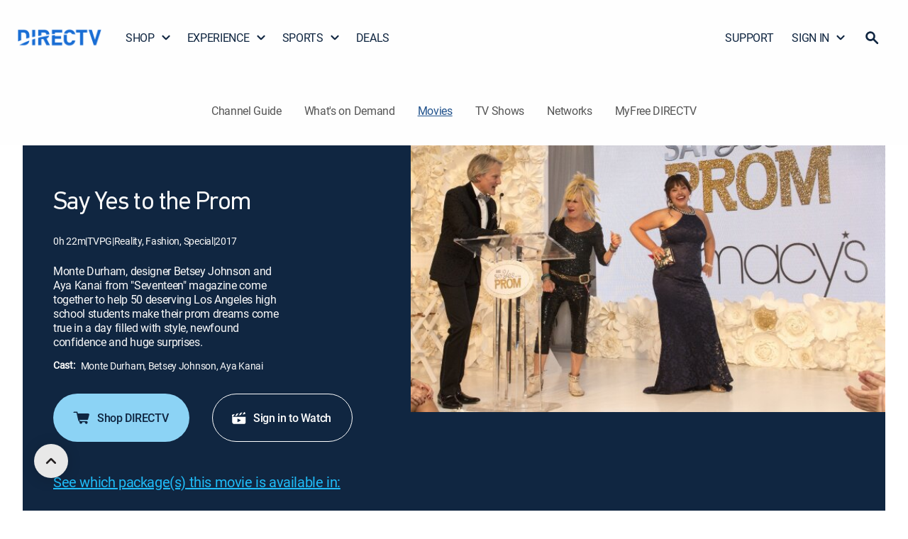

--- FILE ---
content_type: application/javascript
request_url: https://www.directv.com/0QWytp/8Hrn/vAS/iOu/dWPcfkqm/Yab1bwLuwi9kmtYOYa/U3FqJk0lAg/aVUv/e08cDBQB
body_size: 165693
content:
(function(){if(typeof Array.prototype.entries!=='function'){Object.defineProperty(Array.prototype,'entries',{value:function(){var index=0;const array=this;return {next:function(){if(index<array.length){return {value:[index,array[index++]],done:false};}else{return {done:true};}},[Symbol.iterator]:function(){return this;}};},writable:true,configurable:true});}}());(function(){H0();UPA();TsA();var ZC=function(){P1=[" D\x002(e\x00_R*\x40","~","\f\"&U2","S\r",")KV_,G","T\'(","s\t18\x00\b\x40d(_~\'","9+_]R:","R","nAR]T7lOT","+7\rD\fPEWK7ON(","e[I1","T>\x07","\\,ML\"","%CH","\x00(\"KYCivK=]S\tDh18","6E\\D,","0(2","\b;=ZU","B","t\fJL","\x3f]J;HIY\x00:-\t","\vFu;UO7","))","E","A\x00","BY","\'=","","U (6O","<G\\ kGd","7%\bw*9^","2-R\x07Ye(\x40P=","76*1G\x07[C:","S\x00(","DA","\fE, %\x00\x40\'1\"0K1\\P\'UU",">2S**","\rH*",":)%B0\"6","FA","&OL","M","28\tO","\r\x40WI^EN","ZY%[X6ON","\"XO\x07O","$+B2+,0","\x3f#U+\x3f","4((F\vQX","1+","WB=\x40V<","%\vB","M\x07\"","\bR=,","\fE[","0z","L!$S 4(","1KL\x00p\t %","AO","7OF^&Zj&ER","","\x00\x40(86","a7X","P1.5\bB","\x00+P\vY[(}7LA\x00\"\n3g","%=4FsB\'W","","\'/N\"6A\x07G",":\tA),*I\x07","B\\$","|<^E","J3A;./ \bJ","","OPY=","KLioW3^I\x07DC\f\tj","=H2R\ndXSh\'p\x40<+%o\"&","A","\x00","LZ+[U","M=_CN\r","M=^v","RR=vX&^E","$;W\n&#U+\'\x3f-ZjQ<ZZ","U!9","F\\#_E)E/2^\x07! IPD:","\v&+f/!KAU,UMCM\bA",">&","I","k","EG,Z]BI","\vN","\v","\f\rN\x07\b","",":\x00\x407!Y","1>!N\rBY","ME-\vI\r\f",":+]","VD=","d=FP<M","\f 8\x40","\x3f\n9[V=]O7\nC}R","*_WR;","\n","1FIh<>","e\b~\x07]VU","M\x07Ar%QT7DT9t15\'\t","4!","R","\x3f)\'\v--r1","A","\f1$\b#B+#","\'>\r\rd!","\r","E\x00-1:\x00\x00D!#0~\x07MC"," 8XB*\"","lga\"0!d-::)3b&)\bm.","D796_AX;","\x40FL","D\x00=","N",".\r","78\t\x00S9&\'!I`e",",\"^\x07G{&W","DA","%ZtG\x00Z>CG","\'","\bL\v\v/\rK7-M\fT[:","\v","0=~M","!G\\[\bP] OS","oGX;\\*^RI_;(\nT0$+DB^R0G","\x07U\r ","D>G",",!C\r\x40Nx\x07\fe","\vZ\"\x00:/\"J6!X\\T,","F\x07x","P1.\x3fF","(CPaIyHVybPg","(J*![PD=","","ld\x40\t*","&%!FLR;o7XS\n\x00\"\n3#","I EC\ba\x07$%u","\x3f","7{z\bgrn\'>*d=: .&k","*8)H\x07Gt&AW&","D","3.-","l","!\r1$J+\x3f\x00\bx\x07VX;P\\ ","bk","1BA","\x40DPieWAB\f-\x3f!Y_sE b\x007\x00\x40XMaj\\YDF~}t\n%xcr"," eR","S\x07\r0","\rN","3O0\")K","9B4*^\nPD G","u.uxX!\v\fm3)0\'\r f 7\v\fK#v\fCx~u+%l<>\x00^0p74:\x07D#~TDNDdG%P%W5*\vI#E\x40ZxIr\f\'N7^:\bI5=\'4]![u8Wx\"]M:/C:\b$-\x00D53*k)V`9Cz<i:W%>):P7\x07<\'kB\'ur1oP:fD\v>$2\x3ff\x3f=3i\fp*uI*iN00\x07c<:Zf-#afG>wWKC0\vE)47\fd3%.ZTY\bZZW2 Q)#\t l 4:\x07D#T\bDN#Da:#P++ W*\fI\'E\x40\bUdIa\fN3#:\"I0\x07\'\f4R%[vWj\"]c\x3fC3\b\x07$-*D 3*hVv9CH<kk,W1:)-P\'|Bt\'wr1kP\t(\na9\v/$=/dB=3m\ft|*uI%iN50\x07a0:\v\'d,tG1WaC\'\vc+I7\vp7.ZvY\vZZX>%k&#\t#74:=D#~T\x00DNDdG%P W5*\v5I#E\x40ZxIg\f\'N7\t:.I5=\'4]![rWx\"]k:/C8\b+*WD53*k)Vy9Cz<kA:W>):P7\x07{\'kMV\'ur1iP8\nb\v>$2\x3ff\x3f\t=3i\fp*uI%N00\x07a<:\vZf\x07#a|G>wWC0\vM)47d35.ZbY\bZ\x00ZW0\")83_ f>8 #kRv\x3fVDa\x3f:\x00$=.%v>\rh%tv\nZxdbEz>/>\v\'f%F\b40QN\x00ux\"]a90C3)\b\r f37\f\x00|7\fCx}e+%l<>\x00\"2`705\tk#XyUxa0=,P)L\v&Sv&;vFop\x00m`Hm04%b3):g\v-+~&#\fM#tv9Di]a2-VAEH!!~574Z}{\x07Cx}e(-\nW3)>\'/P55#t}fJ%hn:\'t\'\x00\b i7\x07t\rt|*u|%kc\',>O3,\v\x07Pn1\n&m4\x40mzfV(keB:%j$2-- f57t)^xv\bZ{Ka0H%a8&,)- K\">\f#t}>fT5kb:%a\v/=-\"qF/w\f`gD>vw%kc(K\\3)5e7\x07zM#tv3EWnC0:\nb5l\v- f05s>wk#aZ|hG0:%SF[>\x005A47m#tv\rES1kaJ#P)L\v:#D<,(g#w%Nh\n`Y(#\nm3\'>\v-&\x405\'\f\tv\b~\vKC05a49\'359L 7)4IRsN*YgPa5%q3*r- f55&|#t}nK\'P=SP1>-- f5#\f`*fp.uU%","VR X","WK7KT)S,=-\x00K )(+_","Q^:DX&IH4\x07E;$","ZD=pX&K","3XCE\n&/","3","/\x07","\nN(=.\t","-UM3","-"," ,J","GVr18\t","2/O6(0zGV$Gx\"C","\x07\f:\x00T%zrZVmYZ4F!\t\vM","8U","\x07!9","\x00(2CPx;]\\<^A\vN7:>","RI\r/8+U,9",";\r1$J+*:6KER-"];};var Pt=function(){if(Xk["Date"]["now"]&&typeof Xk["Date"]["now"]()==='number'){return Xk["Math"]["round"](Xk["Date"]["now"]()/1000);}else{return Xk["Math"]["round"](+new (Xk["Date"])()/1000);}};var ng;var EK=function(){return Xk["Math"]["floor"](Xk["Math"]["random"]()*100000+10000);};var th=function(CL,pj){return CL*pj;};var FP=function(){return Vs.apply(this,[Nk,arguments]);};var TC=function(SL){return +SL;};var hE=function(){return zv.apply(this,[If,arguments]);};var gN=function(G5){var sP=0;for(var mK=0;mK<G5["length"];mK++){sP=sP+G5["charCodeAt"](mK);}return sP;};var D5=function(){return [];};var H5=function(){return zv.apply(this,[A4,arguments]);};var Qj=function GC(BK,Tv){var lt=GC;while(BK!=Fk){switch(BK){case D3:{s5=kz*kC*LL-TW-N1;BK+=IS;Vt=kz*CP*N1-dN-fT;PV=sz*dN+DN+kz;E5=N1+sz*dN+kz*LL;hK=N1-TW-kC+sz*qv;dW=TW+kz*kC*qv+DN;Y1=CP-sz+TW*N1*dN;}break;case hg:{Pv=kz*qv*DN+sz-kC;jt=LL*sz+N1-kz*kC;z5=sz*LL+qv+dN+TW;As=sz*fT+qv+N1-LL;Lb=dN*qv*TW+LL-sz;BK+=p0;x1=kC*TN*qv*LL+N1;lT=fT+qv*CP*kC*dN;f5=DN+qv*dN+fT*sz;}break;case r0:{r5=fT+kz*N1+LL-DN;f1=kz+N1*CP+qv*sz;st=TN*sz-qv*kz*DN;tC=TW*dN+sz*DN+TN;lN=TW*fT-CP+qv*TN;BK=G9;MV=kz-kC+DN-CP+sz;}break;case PS:{return [CN,fN(wP),fN(LL),TW,fN(CP),sN,fN(zN),At,fN(LL),kC,N1,fN(dN),jC,ws,fN(mT),rv,fN(kC),N1,fN(LL),fN(jC),wP,[ws],fN(XP),TN,fN(Oj),XP,Gt,fN(N1),fN(jC),qv,fT,fN(LL),kC,[ws],fN(wP),jC,fN(kC),fN(DN),fN(DN),fT,fN(jC),fN(V5),V5,XP,fN(LL),fN(CP),fN(jC),wP,fN(fT),fN(zT),dE,ws,fN(Ot),wP,fN(rL),HK,Zh,fN(jC),fN(Gt),TN,dN,fN(qv),sN,fN(fT),fN(CP),fN(N1),sN,fN(sN),wP,qV,TW,fN(BV),gW,DN,fT,fN(qS),qV,Ot,fN(sN),wP,fN(V5),DN,TW,fN(dN),fN(kC),V5,DN,DN,fN(fT),Wj,fN(qv),N1,ws,DN,[DN],N1,CP,dN,fN(V5),TW,fN(zT),Ot,Ot,fN(Rs),HK,Ot,fN(qv),Zh,fN(qv),fN(Ot),XP,fN(sN),fN(DN),TW,fN(Jb),HK,kC,fN(CP),DN,fN(sN),fN(DN),qv,fN(GK),UL,fN(qv),fN(Ot),fN(wV),Nb,Ot,fN(dN),fN(Gt),Zh,fN(N1),Gt,fN(kC),fN(CP),fN(Zh),fN(kC),qv,fN(CP),Ot,fN(hT),CP,fN(V5),wP,xh,ws,wP,fN(rL),zN,fN(DN),ws,fN(qv),fN(CP),[CP],XP,xh,fN(wP),fN(CP),fN(TN),XP,fN(fT),kC,r1,fN(MK),qv,fN(fT),fT,fN(XP),Ot,fN(hT),qv,fN(Ot),At,fN(LL),sN,fN(At),GK,V5,fN(xh),fN(DN),fN(DN),[DN],CN,fN(fT),fN(fT),TN,fN(Zh),fT,Ot,DN,fN(XP),V5,CP,ws,DN,fN(DN),sN,dN,fN(qv),LL,fN(fT),fN(Ot),wP,fN(dN),jC,fN(Wj),TN,fN(CP),fN(N1),sN,fN(XP),fN(GK),zT,Wj,Hb,fN(Ub),fT,zs,fN(cW),LL,ws,sN,fN(dN),fN(Ot),[CP],fT,Gt,fN(RT),fT,TW];}break;case Rc:{mt=sz*CP+qv*kC-DN;Bj=dN+TW+fT+kz*TN;BK-=B9;bV=kC+sz*N1;zL=DN+sz*kC-fT;kj=kC+fT*dN+sz*LL;XV=qv*kz+LL-dN;wK=fT*sz-LL+TN*TW;Bs=dN*kC*fT+kz*LL;}break;case II:{Lh=dN*kC*DN*N1*CP;UC=qv+CP*TW*kz-N1;BK=EY;mL=fT+sz*qv+N1;hW=sz*TN-kz+TW-N1;Ut=sz*DN+N1*qv*CP;GV=sz*kC+TW*fT;fj=dN*kC*qv*fT;}break;case d0:{jv=TW+sz*dN-kC-kz;hL=kC+CP*sz+dN;Xh=N1*sz+TN*qv;bL=LL+TW+sz*N1+fT;JN=qv-fT+LL*dN*TW;J5=CP*kz*LL*kC;dj=DN+LL*N1*fT*kC;xP=fT-TW+kz+sz*dN;BK=m0;}break;case W9:{BK=Fk;St=[[fN(YN),At,XP,fN(XP)],[CP,TN,fN(CP),fN(jC)],[V5,fN(Ot),TN,fN(DN)]];}break;case IO:{SE=dN+kz*fT+TN;Mt=qv-kz*N1+sz*TN;Ws=CP+TW*N1-kC+sz;BK=rY;tP=CP*fT*kC*TN;}break;case AH:{BK=r0;Uh=sz*LL+DN-dN-N1;g1=LL+kC*fT*TN*N1;vb=TN*kz+sz*fT-TW;Mh=kC+sz*fT-kz+N1;Hz=sz*qv+DN-TW*kC;}break;case Qg:{Sz=CP*kz+qv*fT*LL;FV=LL+sz*N1-dN-TN;WV=sz*kC+qv+fT+CP;BK-=RI;hb=qv*sz-N1-dN+TN;nK=LL*DN*N1*kz-sz;NE=TN*kC*kz-sz;}break;case G9:{Oz=sz+CP*N1+TW*fT;R5=qv+sz*LL+kC*kz;ZP=TN+kz*fT+N1*sz;BK=J3;ZN=fT*sz+dN+N1*LL;Wt=kC+kz*TN-LL-qv;}break;case VA:{Kt=N1+fT+TW+sz*qv;BK=pY;Bv=CP+N1-dN+kz*TW;Z1=CP*kz*fT*kC-TW;tb=sz*N1-fT-TW-TN;xN=TW*N1*dN-CP+kC;Eh=kz*TN+fT*dN*LL;}break;case jn:{cK=fT*qv*N1+TW-CP;Lt=TN+dN+sz*N1-kz;bN=kC*dN+sz*fT-TN;BK=cf;ZT=LL+TW*fT*N1+DN;}break;case Yf:{jT=sz*CP+DN+kC;BK=cH;dV=fT*kz*LL-qv;OP=qv*sz-dN*kz;Ct=kC*DN*TW+LL*sz;}break;case hZ:{BK-=YF;return Vs(t3,[vv]);}break;case k3:{BK=C3;Jt=N1*LL+dN*CP*TW;n5=TN+N1*kC*dN-DN;C1=kz*kC*CP-TN*LL;cN=fT*kz+kC-DN+N1;}break;case k4:{BK-=GY;Wz=dN-kC*DN+LL*sz;vP=fT+TN*N1*LL;wj=N1+kz*TW-TN-dN;dK=kz+N1+TN+sz*qv;jz=sz+dN*TN-kz-DN;r7=TN*sz+kC*TW;Gm=sz*N1-fT+kz;}break;case HZ:{tm=TW*TN*dN+fT-LL;zm=fT*sz-N1-qv;GR=N1*sz+dN-TN+LL;BK+=pH;Tr=sz*TW-kz+CP;VJ=DN+TW*N1*CP*TN;x6=dN-fT*kC+kz*TN;fB=N1*sz+LL*TN;QQ=CP*qv*kz-dN+sz;}break;case NF:{sm=fT*sz+TN*LL;m8=TN*N1+kz*TW+qv;E7=sz*kC+LL+TN;BK-=ZI;YD=N1*kC*kz+TN*TW;}break;case HF:{BK-=E0;var JR=Tv[vI];hB.SA=GC(qk,[JR]);while(jJ(hB.SA.length,Vl))hB.SA+=hB.SA;}break;case w9:{var BR=Tv[vI];var U7=dd([],[]);for(var Br=Wl(BR.length,DN);RB(Br,ws);Br--){U7+=BR[Br];}return U7;}break;case tY:{bU=N1+TN*sz+LL*qv;BK-=Un;AU=kC*sz-LL-N1-TN;p8=CP-fT+kz*DN*dN;sw=dN*sz-TW-fT;Al=CP+sz*LL-TN+dN;Zl=N1*sz+CP-qv+DN;pp=kz*TW+kC+LL*N1;gp=CP*LL*sz+dN-kz;}break;case VO:{w6=TN+kC*dN*kz+DN;BK=MZ;n6=kC*N1*fT-DN;br=kz+TN-qv+sz-N1;PD=N1*sz+CP*TN*fT;Kl=dN*TW*N1+CP-qv;}break;case Hc:{KM=dN+sz*TW-N1-qv;Fl=CP*sz*LL+TN*N1;Yr=DN*qv*fT+sz*N1;pM=qv*sz-fT-CP*N1;GU=sz*TW-qv*LL-fT;BK+=df;}break;case q3:{pB=kz*TN*LL-N1-qv;FR=CP*kz*dN+N1;pw=kz*LL*kC+TN*DN;jX=TW*kz-N1;QU=CP+qv*sz+TW-fT;BK-=Rg;ED=LL*kz*kC+N1+fT;}break;case rk:{I7=CP*fT*TN*qv-TW;BK=MO;tp=CP*kz*dN-TN;A2=qv*CP*kz+TN-TW;gM=fT*TW*qv+kz-N1;tR=TW*kz*kC-LL+dN;vp=qv*sz-kC*N1-TW;C6=qv*sz-LL+fT;NB=dN+sz*TN+kz*qv;}break;case tH:{BK=w0;Ww=DN*sz*dN+CP+kz;rr=qv*kz+TN*N1*fT;H7=CP*kz*qv+fT-LL;bB=qv+dN*LL+sz*kC;Fp=fT+TW+sz*LL-kC;XB=qv*kz+TN+TW*dN;}break;case Jn:{r8=kz-TW+CP*qv*N1;BK-=S3;HB=dN*CP*TW+kz-fT;S2=sz+kz+kC*TW+TN;tJ=DN*qv+sz+kz*dN;pQ=fT*kz+kC+CP;LR=TW*CP*dN*TN-LL;}break;case Nf:{MX=DN*TN*sz-kz+TW;TM=sz*qv-N1+kz+LL;z6=sz*LL-TN+kC-DN;Ar=kz*TW+sz+dN-qv;BK-=U9;}break;case k0:{U8=TW*LL*CP*qv-fT;BK+=Hn;rB=fT-kz+dN*sz+kC;xM=sz-DN+N1*kz-TW;Km=kC*kz*dN-LL*fT;Id=TN+CP*dN+kC*sz;sD=dN+LL*CP*DN*kz;Ud=CP*dN*kz-N1*qv;}break;case Lf:{Q7=fT*kz*LL+qv+TW;jd=qv*sz-kz+TN*DN;zQ=sz*kC+TN*qv-CP;El=qv*TN+sz*dN-N1;Qm=hJ-W7-sN+Mw+DR;lX=DN*N1*TN*TW-LL;BK+=DZ;}break;case FO:{BK-=P4;Dp=TW*kz+DN+LL*fT;LJ=DN*TN*kz-N1-kC;vQ=N1*qv*fT-DN;A6=CP*DN+qv*sz+TW;W2=sz+LL*N1*dN+fT;Mw=TW-LL*dN+sz*N1;}break;case LO:{s7=CP*N1+TW+TN*sz;I2=TW*sz-kz+DN+TN;Zm=TW*sz-kz+dN-CP;BK=PA;pm=qv-dN*LL+TW*sz;CD=CP*dN*qv*kC-DN;mz=sz*N1-fT-dN*TN;}break;case OH:{K8=CP-kz+dN+qv*sz;gm=fT+TN+dN*kz-TW;BK=Xf;JJ=kz*LL*DN*dN;Vm=sz*TN-qv-TW;G2=sz*fT-DN-LL;EX=LL*dN*TW*CP-kz;}break;case pZ:{R7=TW*sz-DN+kC-dN;BK=vc;BU=dN+TW*sz+kC-kz;qp=fT-kz+sz*dN+LL;Lw=TW*LL*CP*N1-DN;rU=LL*sz+TN*kz*CP;dw=sz*N1+fT+kC+kz;}break;case bn:{Ll=sz*dN+DN+TN+qv;ww=kz*dN*CP+sz-kC;K6=LL*CP*sz+N1+TN;Yp=sz*N1+kC+dN+kz;D8=qv*LL*dN*kC+TW;BK=Qg;Hp=DN-dN*qv+sz*N1;}break;case XS:{Nb=TW+kz+kC-qv+CP;hT=N1*TW-DN-fT*qv;xh=fT*DN*LL+kC-CP;BK=k9;r1=LL*N1+DN-fT+kz;MK=TN*kC-fT+TW+kz;Hb=dN*DN*TW+LL+TN;Ub=qv+dN*N1-CP-TN;}break;case m0:{BB=kz+sz*fT+N1;AR=dN*N1*TN+kC*CP;BK=Lf;ZQ=LL+DN+CP*kz*N1;Lm=sz*TN+N1+dN+DN;}break;case Nc:{vd=kz*TW-fT*qv-N1;BK-=BO;tw=qv*sz+dN*kC-TN;bp=N1*sz+LL+fT*DN;lr=dN-qv+kC+sz*CP;VX=dN*sz-qv+TW;UX=N1*dN*CP+LL+sz;kw=TN*LL*kz-sz+kC;}break;case xn:{Ed=sz*N1+dN+fT*DN;DR=dN*kz+fT*qv-CP;kD=TW*DN*qv+TN;cl=sz*TN-CP-qv+LL;BK=kF;WM=TW*kC*CP*qv+fT;}break;case AS:{nJ=TW*N1+CP-DN+kz;bm=qv*N1*TW-kz-LL;SX=TN*TW*N1-dN;vl=sz-TN+TW*kz*CP;BK-=JY;XQ=dN*sz+CP+qv+N1;JM=dN-TW*fT+N1*kz;}break;case LZ:{bX=dN*TW+qv-fT+CP;CX=kC*DN*LL+dN*TW;JU=LL+kz+kC*TN;SR=kz*CP-TN+N1;YR=kC*LL+TW*TN-CP;BK=gY;qd=DN-TW+LL+dN*N1;jQ=TW*fT+kz-kC+DN;}break;case RY:{V7=qv+N1+dN-LL+sz;TU=dN+kz-DN-LL+N1;rJ=N1*TW+qv+kC*CP;Qd=CP-TN+dN+sz*DN;Vr=kz-LL*kC+fT+sz;G6=TW*dN+DN+N1;Wr=kz+LL*TW+N1+fT;BK+=gH;Sw=dN+DN+fT*TN+kz;}break;case AO:{gR=dN*LL*N1*CP-qv;WX=sz*dN-qv*N1;BK=W0;Dr=TN*sz+qv*TW-N1;j6=sz*TW-qv*DN*fT;ZJ=fT*LL+N1*kz+kC;dB=kz*N1-TN-fT-kC;}break;case If:{BK=AO;nX=kz*LL*fT;v8=sz*LL+fT+kC*TW;GX=N1*TW*LL-DN+dN;zJ=kz+fT*sz+CP;Wm=qv+CP*sz+TW-TN;MJ=qv*sz-fT-TW*dN;vD=qv*sz-LL+DN-N1;}break;case sf:{BK-=If;Sl=kz*N1+CP*kC;Rp=kz*TN-CP*LL+sz;dl=kz*CP+N1+sz+dN;XD=TW*CP*N1-TN;KU=TN+LL+sz*CP-DN;Y7=sz+N1+TW*kC+DN;Q8=fT+TN*LL*TW;}break;case vH:{D6=qv*kC*dN*fT-CP;cM=qv*CP+kz+LL*sz;SQ=sz*qv+fT+CP+TW;H6=TN*N1*qv+dN+fT;BK=kk;UQ=qv*kz+CP+sz*kC;zM=TN+dN-TW+sz+CP;}break;case cY:{S8=sz*qv-LL-kz;LU=CP*TW*LL*qv+dN;Ol=qv*sz-fT*kC-LL;f8=N1+kz*qv-sz-kC;Bl=CP-fT+sz*N1;BK=hI;gw=N1*sz+kz-DN-kC;PU=fT*kz*kC+N1*qv;KJ=N1+qv-kz+dN*sz;}break;case cc:{JQ=qv+TN*LL+CP*sz;jp=qv*TN+DN+TW*kz;vB=dN*kz+kC*TN+TW;fd=LL+N1+sz*fT;Bp=kz+TW*N1*fT;BK-=XH;}break;case pY:{rd=LL+TN*fT*dN*CP;BK=Ig;h8=dN+kC-kz+sz*N1;f6=dN-N1+kC*sz+qv;TJ=sz*qv-TW*DN;LX=qv+DN+dN+N1*sz;mr=kz*N1+fT+TN;YX=DN*TN*fT+kC*sz;mJ=qv+sz*N1*DN-kz;}break;case QI:{sr=dN*TN+qv+TW*kz;hU=kC+TN*N1*dN-sz;Sd=DN+fT*sz-kC-dN;qz=kz+dN*DN*qv*TN;BK=Gk;Cm=TN+qv*kC*kz-fT;f2=LL+kC+sz*CP-DN;Ep=kC*kz*LL+sz*DN;}break;case C9:{g8=DN*dN+sz*kC*CP;mB=N1+fT+sz+TW*qv;Kr=sz-qv+dN+N1+TN;Am=TW*CP*dN*LL-TN;Sm=qv*sz-DN+kz+TW;BK=bc;Rl=DN+qv*fT*TW+sz;GJ=sz*kC-DN-N1-CP;H2=CP*kC*sz-dN*fT;}break;case Qf:{tD=kC*qv+sz*TN;BK=k0;rR=qv*fT-N1+TN*kz;rm=TW*kz+CP-dN-DN;D7=sz*TW-kC*dN-DN;DJ=CP*sz+kz*TW-dN;RU=kC*LL*N1*TW-dN;Xm=TN*N1-qv+dN*sz;TB=qv*LL+sz-TN+kC;}break;case MO:{vX=TW-LL+qv*sz-N1;j2=dN*sz+LL*kz-TW;Tm=CP*kz*TW+LL-qv;lw=kC-fT+dN*TN*qv;z8=sz*TN-kC*qv;BK=EZ;cr=N1+dN*CP+TN*sz;YB=qv*kz*kC-fT*dN;}break;case F0:{fl=sz+CP*dN*N1*TN;OM=kC*kz*TW-fT;BK-=SS;B8=sz*TN+fT+N1;MU=N1+CP+dN+fT*sz;c6=DN*LL*sz+N1;cD=N1+TW*qv*TN+DN;IB=TW*dN+N1*kz*CP;}break;case xA:{X8=qv*dN*N1-TN+kz;sz=LL*kC*TN-fT+kz;Xl=kz+qv+sz*fT+DN;E6=CP*kz+sz+dN-qv;d6=CP-N1+kz+qv;BK+=gO;}break;case pI:{BK-=sI;WQ=LL+N1*DN*TN*qv;QD=TW*N1+fT+dN*sz;QB=sz*fT-TN*CP-N1;nd=dN*sz+LL*kC-DN;LQ=N1*sz+kz-fT+TN;Hm=N1+kC*TN+kz*dN;}break;case YH:{BK=Fk;MR.push(X8);xr=function(Mz){return GC.apply(this,[v3,arguments]);};Vs(Nk,[Xl,E6]);MR.pop();}break;case dS:{ZX=TN+qv*kC*dN*fT;gJ=qv*LL*N1*CP+TW;BK+=D9;s6=kz*LL-dN+TN*sz;Ow=N1+qv*dN+LL*sz;JB=qv*sz+kC+TN;}break;case J0:{Sp=sz-CP+DN+fT*kz;Vl=dN+sz+CP+kz+qv;AJ=TW+fT*qv+TN+kz;YJ=N1*sz-kC+TW*TN;cQ=sz*qv-DN+N1*TW;c7=TW*dN+kz*CP-LL;BK=s9;}break;case kk:{vR=TW-TN-dN+qv+sz;OD=TN+LL-kC+sz;bD=N1+sz+kC-TN+LL;TQ=TN+TW-DN+kz*qv;b6=dN*sz-DN+kC+TN;Jm=kz*dN-fT*DN-CP;BK=Nc;}break;case rg:{nw=TN-kC+CP*TW+sz;CR=dN-kC+LL*kz-N1;jB=kz-fT*LL+CP+sz;cp=fT+LL+DN+sz+N1;Ql=N1*TW-kC+TN*LL;BK=sf;nm=dN+TN*fT*LL;Dw=sz+kC-LL+TW+CP;}break;case LI:{Y8=TN*sz+TW+LL-N1;fJ=kz+kC*N1*qv-CP;P2=kC*LL*TN*qv-CP;CM=qv*sz-TN-N1-LL;K2=DN-dN+TN+N1*sz;Vw=kz-qv+sz*CP-DN;BK+=fO;qU=qv+sz*fT+kC+TN;}break;case Kf:{BK-=v3;qJ=kz*TN-LL-kC+N1;FM=kz+sz*LL-fT-qv;ml=kz*fT*LL-TN-DN;SM=sz*TN-qv-kC;p6=DN+kC*fT*CP*kz;}break;case Zf:{pR=kz+TW+sz*dN;v7=qv*dN*N1-TW-LL;fX=dN+qv+N1*TW*fT;BK=Wc;W6=CP+TN*N1*qv;}break;case rF:{pU=CP*TW*TN+dN+LL;BK=tY;BX=N1*DN*sz+LL+kz;gU=kC*LL*dN*TW-DN;rz=N1-kC*DN+qv*sz;Gw=sz*LL+qv*dN;}break;case VH:{KB=kz*fT-kC+sz*dN;T2=TN*sz-kC+fT;zp=sz*fT-DN-N1+TW;BK+=tI;A8=TN+LL*dN*kz-fT;}break;case WZ:{hd=CP*qv+kz*TW+DN;wQ=DN-qv+N1*sz-kC;BK+=JY;RM=kC*LL*fT*qv;nD=sz+fT+dN*TN*TW;lJ=TW*qv*kC+sz*fT;Ml=kz*CP*N1-qv*dN;MM=qv+sz*N1-LL+TN;}break;case lH:{Pl=kC+sz+kz*LL-TW;Up=CP+sz*TW-TN;ID=LL+TN*kC*N1+DN;Bw=sz*TN-CP*dN+N1;BK+=qA;M7=kz*LL*dN-TN+TW;}break;case PA:{BK+=qZ;c8=TW*N1*dN-CP*qv;CQ=TW*fT-qv+sz*dN;wm=sz*TN+dN-LL+qv;hr=sz*TN-TW*kC+qv;SU=dN*qv*fT+LL-DN;TD=kC-TN+CP+kz*dN;bM=TN*LL*dN*fT-sz;}break;case kg:{Kp=sz*qv-TN-N1;qB=TW*CP*fT*qv-TN;wX=kz*TW-qv+sz+N1;BK=NF;Z8=qv-sz+CP*dN*kz;zw=LL-N1+sz*TN-dN;Jw=TN*sz-N1*DN;AX=kz*N1+TW-CP-dN;pJ=DN+TW*dN*N1+CP;}break;case hI:{Yd=TN*qv*fT+DN-LL;zU=DN-qv+kz*dN+sz;Zd=CP*sz-DN-fT;hX=sz*TW-CP-kz-kC;G8=N1*sz-DN-fT-dN;dR=N1*sz-DN+kz+TN;BK+=sF;}break;case dF:{FU=N1*TW+fT*sz+dN;Iw=TN*LL*DN*N1+sz;cX=sz*dN-DN+TW+kz;qQ=sz*N1-TN+fT*DN;Nm=DN+qv*N1*LL*kC;Jp=N1*kz-qv*DN+dN;BK=FO;}break;case fA:{vU=[[CP],fN(qv),wP,qv,V5,fN(qv),fN(DN),fT,fN(CP),sN,fN(d6),V5,V5,fN(V5),Gt,fN(N1),sN,fN(sN),wP,ws,fT,jC,fN(qv),wP,fN(V5),wP,fN(XP),GK,fN(dN),qv,fN(fT),fN(V5),sN,ws,fN(Ot),fN(DN),DN,V5,fN(TW),fN(CP),dN,fN(Cd),Rs,TN,fN(CP),fN(qv),fN(LL),jC,fN(Ot),wP,fN(dN),[ws],DN,DN,DN,DN,DN,DN,DN,DN,DN,DN,DN,DN,dN,[ws],DN,DN,DN,DN,DN,DN,DN,DN,DN,DN,DN,DN,fN(Qw),DN,DN,DN,DN,DN,DN,DN,DN,DN,fN(jC),LL,jC,fN(TW),V5,GK,fN(Zh),jC,fN(LL),fN(CP),fN(LL),Gt,fN(N1),TW,fN(wP),UL,TN,fN(N1),Gt,[DN],fN(Ot),ws,fN(N1),mp,fN(fT),fN(sN),fN(Rs),fN(dN),fN(TW),DN,DN,kC,fT,fN(qv),fN(DN),DN,ws,fN(DN),fN(CP),V5,fN(Ot),wP,fN(V5),fN(V5),UL,fN(qv),fN(Ot),DN,kC,fN(fT),fN(Gt),Ot,fN(Zr),CP,CP,fN(Ot),LL,fN(N1),fN(Ot),xh,fN(DN),fN(qv),qv,fN(Gt),fN(wP),Wj,TW,fN(kC),fT,ws,fN(N1),fN(dN),fN(sN),Ot,Ot,qv,fN(jC),TN,qv,fN(UM),kC,ws,DN,fN(XP),V5,CP,fN(RT),Jb,Gt,fN(kC),kC,kC,fN(YN),kz,Ot,LL,fN(Gt),Gt,[DN],kC,sN,fN(XP),ws,ws,Cp,fN(MB),[CP],fN(xR),kz,fN(fT),DN,fN(RT),hT,fN(kC),fT,fN(fT),fN(Gt),Gt,fN(kC)];BK-=YA;}break;case Cc:{BK-=ZO;s2=N1+qv+TW*kz*CP;HJ=CP*kC*DN*sz+LL;Cw=qv*kC*N1-LL+fT;OR=kz*TW-dN+LL*fT;qD=dN*kz+kC+qv+N1;rQ=TW*sz-CP+DN;}break;case IH:{Ul=N1+kz*DN*TW*CP;BK+=dS;xQ=kz-dN+TN*sz-qv;gD=dN*sz-fT-kz*qv;E2=N1*kz+kC+TN;zX=fT-dN+N1+qv*sz;}break;case UO:{mT=CP-LL+TW+kz+N1;rv=N1+fT*TW-qv-DN;XP=TN+qv+N1-LL;Oj=N1+fT*DN*LL-kC;BK=TS;Gt=DN*TW+CP*fT-N1;V5=LL*fT-CP-DN;}break;case Tf:{lp=TN*sz+CP+kz*qv;RQ=qv*sz-LL+dN*TW;Xd=TN*qv*TW+CP+N1;BK-=LI;S7=kz*DN*dN+fT;GM=TW*fT+sz*N1*DN;kr=TN*kC*fT*qv+TW;AM=DN-fT+N1*sz-TN;Z2=TW+LL+fT*kz*kC;}break;case EY:{zd=kz+sz*LL-N1*DN;EB=LL+TW*dN*qv+N1;DB=LL*TW*N1+sz+kz;Sr=DN*TW*LL*fT;Ur=qv*sz+kz+LL*CP;BK-=wO;Dm=TW*CP*kz-TN*dN;}break;case cA:{while(jJ(nB,J7[vr[ws]])){m7()[J7[nB]]=Od(Wl(nB,TW))?function(){vU=[];GC.call(this,GS,[J7]);return '';}:function(){var kX=J7[nB];var mR=m7()[kX];return function(ZR,hD,km,md){if(fm(arguments.length,ws)){return mR;}var LD=Vs.apply(null,[Hn,[ZR,hD,km,DN]]);m7()[kX]=function(){return LD;};return LD;};}();++nB;}BK+=M9;}break;case Vc:{sX=kz*kC*qv*DN-dN;wB=TN*fT+CP+sz+kz;Xr=qv+kz*fT*LL-dN;Zp=TN+TW*sz-LL*kz;PJ=sz*TN-kC*fT;jm=qv*sz+kC-kz+dN;KQ=TN*sz-kz+CP-dN;BK=rF;}break;case UI:{BK-=d0;pD=qv+dN-CP*TN+sz;wR=DN+CP*LL*N1*dN;Yl=kC*kz*fT*CP-N1;FQ=kz-TN+qv*sz-fT;qR=LL*sz+kC+qv*dN;}break;case pn:{cm=TN*dN*qv-kC;ws=+[];LL=kC+DN;wP=fT*TN-kC*dN+LL;BK=b9;TW=CP-dN+qv+TN;CN=DN*TW+qv-fT+CP;sN=CP+dN-fT+TW+DN;}break;case Q4:{Uz=dN*sz-TW+CP;wd=qv+N1*sz+LL;wl=LL*kz*kC-N1+sz;BK=Rf;L7=DN+kC*TN+sz*qv;Uw=fT+TN*kz+CP*N1;J8=TW*sz-LL-TN*dN;}break;case qg:{DX=DN-kC*qv+TN*sz;Rm=sz*qv;FJ=sz*qv-fT-LL*dN;XM=kC*LL-dN+TW*kz;qm=kz*TW-TN*kC-N1;Y2=kC*TN*LL*TW;BK-=LZ;sl=DN+sz+dN*N1*qv;}break;case qA:{Rr=LL*kz+TW*CP+N1;OJ=sz+DN+CP*fT*TN;BK+=G0;HR=dN+N1*CP*TW-LL;t6=TN*sz+TW-fT*kz;bl=LL-TN-qv+TW*sz;U6=sz*qv-DN-kz-dN;k2=LL*DN+kz*fT*TN;}break;case QO:{DU=qv+LL*TW+N1*kz;Lp=sz+N1+kz*qv-LL;Er=dN+N1+TN*kz+fT;lD=sz*dN+N1+TN;BK=jn;}break;case gf:{Xz=sz*TN+kz*fT-DN;E8=kC+TW*qv*TN+kz;Il=LL+kz*TW+sz+N1;wJ=TW-TN+kz*CP*fT;BK-=JY;Cl=dN+kC*sz+TN+N1;KR=kz*qv+LL-TN*N1;O2=sz*fT+dN+qv+TW;jD=TN*kz*kC+sz-N1;}break;case gY:{Mm=CP-kC+qv*dN;Im=TN*fT-TW+kz;bQ=DN+N1*LL+kz+TN;xB=qv+kC+TW+DN;HX=N1*TW-kC+fT+dN;BK=RO;x8=LL+fT-kC+TW*TN;}break;case wH:{YU=TN*N1*TW+dN-DN;G7=DN-TW*LL+qv*sz;k8=kz*DN+fT*sz-LL;BK=L9;wp=qv*dN*TN+sz-DN;Gp=dN*DN-CP+sz*fT;SB=DN*fT*sz-dN*kC;}break;case Xn:{Cr=TN-dN+N1*TW*fT;MD=sz*N1-kz-dN+DN;qw=qv*sz+TW*N1-dN;rX=sz*CP*fT+qv-kz;tQ=sz-TW+kz*LL;R6=kC*qv*kz-LL;BK=rZ;hQ=N1+fT*qv*dN+sz;}break;case OF:{dD=dN+N1*sz*DN;BK+=dS;T8=dN*sz+qv+N1+fT;fp=kC*dN*TW+fT*TN;Mp=sz+kz*qv-LL*TW;Rw=fT+sz*CP+qv+DN;YQ=fT*sz-TW+kC;}break;case RO:{k7=qv*dN-TN*CP-DN;BK+=DZ;xw=TW*kC*CP+LL;WR=kz*kC+TN-LL*dN;Lr=kz-kC+TN*fT*DN;NU=dN+qv-fT+kz+DN;J6=dN*N1+TW-DN;}break;case Rf:{BK+=Rc;lR=dN+N1+kC+qv*kz;XJ=kz*N1-DN-qv+sz;n2=LL*TN*DN*N1;wD=kC*N1+fT*sz+LL;}break;case J3:{Fd=TW+sz*qv-CP+kC;cR=N1*kz-dN+qv-kC;BK=bZ;Z7=sz*kC+dN-DN-LL;jU=fT-kz+TW*TN*N1;B7=kz*N1+fT+dN+qv;zl=sz*dN+TN;}break;case Ef:{dU=TN*TW*N1+LL*sz;hw=CP+TW*N1*qv-LL;wz=N1+qv*TW*DN+sz;Vd=TN+sz*CP*LL+qv;Pd=sz+TN+kz*N1;BD=dN+CP+kC*TW*qv;BK-=gI;}break;case bZ:{g7=TW*N1*qv+DN;dr=qv*sz-kz-N1-LL;pX=dN*sz+LL*qv-kC;BK=Cc;hp=qv*kz*kC-N1;P7=LL+TN*sz-CP+qv;Pr=fT*sz-qv-CP+kz;}break;case mg:{dM=sz*N1+DN-TW*dN;BK=Q4;qX=sz*dN+TW+qv*fT;O7=TN*sz-kz-fT+qv;fD=CP+TW+fT*kz*LL;}break;case CS:{mw=DN+sz*qv+dN+TN;FD=kC+dN*LL*DN*kz;Tw=sz*TW-CP-TN-LL;BK+=jc;XR=kC+CP+sz*TN+kz;}break;case Kn:{BK-=NY;return zv(gS,[Bd]);}break;case Y3:{jR=TW*fT+kz*TN*CP;Np=LL*CP*fT*qv;ld=TW+kz*dN*CP-LL;wU=LL+fT*sz+N1+dN;jl=kC+fT*N1+sz*LL;BK+=VI;L6=sz*dN*DN-TN+fT;}break;case w0:{Um=DN+N1+fT+TN*kz;ZB=Fp+XB+Um-Xd-qJ+zp;lQ=LL+TW*N1*fT+kC;BK+=KF;GB=DN+kz+N1*sz-kC;mU=sz*fT+dN+kC-N1;}break;case D:{R8=DN+dN*LL*kz+N1;c2=kz*dN*N1-qv*sz;dJ=sz*N1-TW-kC*qv;OX=N1*kz*kC-sz-CP;BK-=Pc;N6=TW+qv*CP*N1*fT;dp=DN-N1+kz*TN*fT;}break;case Of:{for(var zR=ws;jJ(zR,L8.length);++zR){n8()[L8[zR]]=Od(Wl(zR,CP))?function(){return vm.apply(this,[qk,arguments]);}:function(){var t7=L8[zR];return function(bw,HM){var O6=P6(bw,HM);n8()[t7]=function(){return O6;};return O6;};}();}BK+=YH;}break;case EZ:{xJ=kC+sz*dN*DN+TN;IJ=dN*kC*kz-LL*DN;QJ=CP+N1+sz*qv;t8=kz+dN+sz*N1-fT;cJ=DN+kC+TW+sz*LL;BK=NY;Nr=sz*kC-fT-dN;}break;case W0:{bJ=TW*qv-DN+kC*sz;BK=x3;YM=sz*CP-LL+qv*fT;xz=dN+LL*sz+TW+kz;UU=qv*LL*TW+sz-DN;Q6=TN+sz*LL+qv+kz;cB=sz+qv*N1*fT-kz;fR=sz*qv-dN+LL;}break;case Xf:{I8=DN+CP*kC*sz+N1;hm=dN+kz*TW+sz*TN;AD=dN*sz+TN*DN*TW;rl=N1*qv-CP+dN*kz;kQ=sz*fT-qv*DN*CP;x7=kz*TW*CP*DN+fT;tU=DN-kC+dN*sz;nQ=sz*N1-dN-TW;BK=Hc;}break;case nH:{BK=GA;WD=sz+kz*TW-N1-fT;Bm=qv*DN*fT*dN+kz;RX=qv+kz*TW*DN+N1;bd=qv*N1+sz*dN+TN;mX=fT*sz-kz+CP;lM=kz-fT+N1+qv*sz;zB=TW+kC+fT*sz-TN;}break;case wF:{H8=LL*sz-kC-fT;Jz=kC+TW*dN*qv;EM=dN*qv*TW-fT*TN;BK-=AS;IM=kC*TN*kz+CP;tB=kz-DN+TN*sz;}break;case EI:{gd=dN*sz-fT*qv+CP;QR=sz*TW+DN+CP-kz;VB=LL+kz*TN+fT*N1;xd=qv*sz+kz-TW-fT;BK=jS;}break;case QY:{BK=Yf;Hw=DN-TW+sz*qv+CP;mM=DN+TN-CP+sz*dN;ND=CP*sz*kC+kz*TW;RR=qv*kz+N1-TN*LL;VQ=kC*sz+qv*LL+kz;PR=kC*sz-N1*dN+TW;}break;case g0:{kB=kz+dN*sz+kC+qv;T6=CP*LL+qv*TW*DN;Kw=N1*sz-LL-CP-TW;Ld=N1*TN*LL-kC*dN;f7=N1*sz-kz;BK-=b4;Gd=fT*TN*kz+kC-qv;}break;case fO:{var C8=P1[wM];var I6=Wl(C8.length,DN);while(RB(I6,ws)){var dQ=CU(Wl(dd(I6,JX),MR[Wl(MR.length,DN)]),sQ.length);var b7=UB(C8,I6);var V6=UB(sQ,dQ);vv+=Vs(sH,[ZM(j7(ZM(b7,V6)),HD(b7,V6))]);I6--;}BK+=c4;}break;case YZ:{Cd=fT+N1-LL+kz+TW;BK=Kg;Qw=kC*TN*LL-N1+TW;mp=DN-TN+LL*TW*CP;Zr=dN*N1+LL*fT-qv;UM=TN*TW+dN-qv;}break;case L9:{BK-=Wc;Vp=qv*kz*CP+TW*kC;Wp=CP*N1*kz+kC+dN;M8=kz-TW*TN+N1*sz;kU=DN*sz*dN-TN+kC;nr=TW-CP+LL+sz*dN;F6=kC+fT*kz+dN*sz;}break;case HO:{M6=sz*TN+fT+DN+LL;d7=fT*kC*dN*qv+DN;PM=TN*kz*LL-fT*N1;BK=hg;jM=kC*DN*sz;Nw=dN*sz+LL*qv*DN;}break;case cH:{EQ=TN*DN*N1*dN+fT;OQ=kz*CP*qv-kC*LL;Pp=LL*sz+qv*TW-kz;p7=fT+sz*qv+kz-dN;BK=OH;nR=sz*dN-qv-CP*fT;IQ=kz*kC*qv-LL*TW;B6=N1-kz+sz*qv-fT;}break;case Ff:{MR.push(Q8);BK+=XH;WB=function(AQ){return GC.apply(this,[g9,arguments]);};P6.apply(null,[Sp,x8]);MR.pop();}break;case G4:{d8=kz+sz+qv+DN+kC;BK=g0;mQ=DN*sz*qv-LL-N1;sB=fT+qv*DN*sz+kz;PX=TW+fT*sz-LL;}break;case LS:{L2=kz*TW+sz*fT;xm=dN*kz*kC-fT*TN;Y6=LL+qv*dN*N1-fT;j8=qv*kz-DN+fT*CP;rw=sz-TN*kC+N1*TW;BK-=zO;PQ=fT*kC+sz*dN-N1;}break;case Gk:{N8=LL*kz*CP-fT*TW;CJ=qv*kz+LL*CP*N1;rM=dN+kC*fT*kz+qv;BK=ln;ER=TN*TW*fT+dN;Fm=qv*kz-DN-TN*kC;}break;case TZ:{qV=TW+kC*kz-qv*LL;BK-=wO;BV=LL*TW*CP+qv-TN;gW=TW+DN-fT+qv*N1;qS=CP*kC*fT+qv*TN;Wj=TN*DN-kC+TW+dN;Rs=N1+dN*LL+fT;}break;case FH:{for(var Jd=Wl(TX.length,DN);RB(Jd,ws);Jd--){var rD=CU(Wl(dd(Jd,gl),MR[Wl(MR.length,DN)]),pr.length);var fM=UB(TX,Jd);var wr=UB(pr,rD);Bd+=Vs(sH,[ZM(HD(j7(fM),j7(wr)),HD(fM,wr))]);}BK=Kn;}break;case VF:{A7=sz*TN-kz-TW+kC;BK+=zk;VD=qv*TW*dN-LL*kz;TR=dN+kz*LL*fT*DN;k6=kz-TW*DN+TN*sz;qr=sz*N1+fT*TW-kC;}break;case rO:{lm=qv*kC*dN+CP+LL;tl=TN+CP+kz*qv;FX=fT*TN*N1+sz*CP;Aw=TN*sz+CP*LL;BK-=Tc;sJ=sz*dN-LL-TW+fT;Pw=fT+TN*N1+sz-DN;}break;case NY:{BK-=s4;np=sz*fT-kC-TW;gr=qv*sz+TW*fT-TN;GD=sz*LL+N1*dN*fT;v6=sz*qv+kz+TN*DN;tM=fT*dN*TW+sz*TN;}break;case Tc:{xX=fT+N1*sz-qv*LL;RD=dN*TW*LL-TN-fT;q7=qv+kz+TW+sz*TN;vM=CP*qv*TN*N1+sz;BK+=zn;}break;case TS:{zT=kC*TW-TN+CP;dE=CP+fT+qv+N1+kC;Ot=TW-LL-CP+dN;rL=TN-LL+dN*fT+TW;BK+=XH;HK=dN*LL+N1-qv+kC;Zh=dN*LL-kC-fT-CP;}break;case GA:{HQ=N1-kz-dN+kC*sz;T7=DN+dN+N1+kz*TW;l7=TN*sz*DN+kz+LL;KD=qv*sz+TN-DN-CP;BK=xY;}break;case Ig:{Dd=kC*LL*N1*TN+dN;kM=TW*kz+qv*dN;xD=kC*sz-kz-LL-CP;BK=hk;V8=fT*TN+kz*TW+sz;ZU=TN*qv*TW-DN+kz;cw=CP*sz+dN*qv*TN;}break;case Pg:{nl=DN*TW*sz-N1-TN;b8=dN+qv*TW*TN;BK-=v9;sp=TW*N1*kC+CP+dN;q8=LL*sz-qv;}break;case b9:{BK+=t3;zN=CP*fT+LL*dN+TN;At=qv-CP+LL+TN*kC;N1=dN+fT-LL*DN;jC=dN-qv+CP*N1;kz=dN+fT*kC+CP+qv;}break;case S4:{lU=qv*N1+kC*DN*fT;bR=dN+CP*kC+N1*qv;vw=kz-TN+fT*kC;xl=dN*CP-LL+TW*N1;BK=hY;jw=TN*N1+CP*LL*fT;l8=DN+CP*kC+sz+qv;}break;case vc:{X7=CP-TN+fT*sz-dN;fw=kz+N1*sz+CP*TW;Rd=N1*sz+kz+LL+fT;Ip=TN+kz*N1*kC*DN;Em=DN+kz+LL*sz-kC;F8=CP+N1*kC+dN*sz;BK+=BF;Kd=kC+sz*DN*TN;BJ=N1*sz+dN+DN-CP;}break;case sg:{Jb=qv*LL-N1-dN+TW;GK=TW-fT+qv*CP-DN;BK+=EF;UL=dN*N1-TN-kC-TW;wV=DN+CP-kC+fT*dN;}break;case nZ:{Fr=TW*TN+dN*sz+CP;ZD=TW-DN+sz*TN-N1;Xw=dN*N1+TN*sz-qv;Yw=N1*fT*TW+dN+kC;Mr=qv+TW+sz*DN*TN;F7=dN*sz-qv*TN+kC;BK=tA;sR=qv-LL-N1+sz*TW;}break;case rY:{NX=LL+dN+TN+kz*fT;Hr=TN+N1*TW-kC+sz;Qp=kC*TN*kz-CP-sz;Jl=sz+TW*fT+DN+kz;BK-=Sn;}break;case hk:{BK=If;Op=TW*TN*CP*dN-N1;KX=CP*LL+TW*TN*qv;lB=kC*kz*TN-fT-qv;Td=sz-kC-qv+kz*TW;OB=qv*fT+sz*LL-N1;s8=fT-TW+qv+sz*N1;}break;case An:{FB=fT*LL*TN*dN+qv;g6=CP*kz+qv*sz-N1;gB=qv*dN*TN*CP*DN;hl=sz+DN+fT*TN*kC;LB=qv*LL*dN;qM=fT*qv-TW+kz*N1;BK=AZ;g2=sz*TN*DN+N1+kz;kR=LL*fT*TW+sz-dN;}break;case CF:{rp=kC+sz*dN+LL*fT;Tl=TW+N1*sz-TN-qv;BK=Cg;HU=LL*kz+N1*TN+fT;Ad=TW*fT+dN+sz*qv;Or=kz*TN-TW-dN+fT;Dl=fT-TW+N1*dN*TN;w7=N1*qv+sz+kz+CP;}break;case Dg:{dX=LL*sz-kC-kz-N1;IX=DN+dN*sz-kz+CP;BK+=jH;N7=CP*TW*dN*kC;hR=dN-kz+TW+sz*fT;sM=sz+kz*qv-TN*kC;mD=sz+qv*kC*dN+CP;}break;case ln:{JD=DN+kz*qv-TW+sz;BK-=vH;nM=TW*kz*CP+fT-DN;Pm=N1*TW*qv+kz+fT;K7=LL*CP-kz+sz*TW;ll=TN+N1+TW*LL*qv;P8=CP*sz+TN-kC+fT;jr=LL*sz*DN+TN-qv;S6=qv*kz+N1*dN+TW;}break;case dH:{NR=LL*sz+DN-kz-TN;r6=DN+kz+TW+fT*sz;Ap=CP*N1*qv+dN+LL;BK-=r0;Rz=sz+TW*fT+kC+LL;W7=sz+dN*qv+fT-TW;}break;case cn:{Md=sz-fT-DN+LL*qv;VU=sz-qv+CP*fT+kz;LM=sz+kz-DN-LL+dN;NQ=kz+sz+N1+CP-dN;X6=kz*fT-N1*kC-LL;BK-=m4;sU=DN+sz+N1*fT-kC;gX=kz*kC+N1*LL+qv;W8=sz+TW+N1*fT-qv;}break;case tA:{ql=sz*N1+kz;BK-=En;EJ=LL*fT*kz+N1-sz;pz=sz*dN-qv+TW*TN;Nl=kC*qv*kz-N1*CP;C7=TN*sz+TW-LL-qv;VM=sz+N1*CP*kz-kC;Jr=CP+sz+dN*kz-fT;}break;case kF:{RJ=DN*TN+qv*dN*TW;BK=QI;MQ=TW+kz*dN+N1+qv;SJ=sz*LL*CP+N1*qv;xU=TW*CP+sz+kz*N1;}break;case hY:{EU=CP+N1+kz+qv*TN;QM=dN*DN+sz+qv*CP;DQ=sz+N1+qv+DN+TN;BK=rg;fr=dN*LL-N1-TW+sz;Ir=kz*kC-N1;Tp=dN+TN+sz+CP*LL;}break;case rZ:{l6=qv*dN*TW+kC-LL;m6=dN+N1*kz+TW*LL;Bz=kz+dN*sz-qv+N1;XU=kz*N1+sz*fT+dN;hM=CP+TN+LL*dN*kz;UJ=N1*TW+sz*TN-qv;QX=N1*LL*dN*CP-DN;BK+=R9;}break;case k9:{BK+=Y9;zs=TW-TN-kC+kz+LL;cW=TW-LL+TN*qv-DN;RT=kC-dN*DN+qv*LL;YN=N1+TW-fT+kz;}break;case Cn:{BK=UI;NM=sz*qv-TN-DN-N1;IU=dN*sz-TW-kz-qv;tr=fT*N1*dN*DN-LL;Qr=CP*kz*TN-sz-TW;fQ=kz-kC+dN*TW-DN;tX=N1*qv+kC*dN-DN;}break;case I:{Ym=dN+kz+TN+fT*sz;IR=kz+kC*sz-TN+fT;vJ=kC*kz+sz-LL+TW;BK=OF;mm=dN*N1*kC*TN-sz;Gr=kC-N1+TW*qv*LL;gQ=TW*N1*qv-dN;}break;case s9:{VR=sz+qv*CP-fT;V2=qv+DN+N1+kz*LL;Zw=qv+fT*TW*kC*DN;BK=SF;XX=fT*CP*sz-qv+DN;NJ=dN*N1+TN*sz+CP;nU=CP*sz*LL-DN-TN;GQ=TW*qv-LL+dN;WU=TN+sz*N1+qv*TW;}break;case qk:{BK=Fk;var UD=Tv[vI];var PB=dd([],[]);for(var Nd=Wl(UD.length,DN);RB(Nd,ws);Nd--){PB+=UD[Nd];}return PB;}break;case L3:{BK=BH;UR=fT*qv*LL*CP+TN;kp=TN-CP+N1*qv*fT;fU=sz*dN+qv+N1*TN;zD=sz*CP*LL-fT*TW;}break;case mY:{Ew=qv*TN+DN+fT*sz;BM=N1*TW+kz*CP+dN;BK-=WI;kl=DN*TW+sz*N1+TN;DD=fT-LL+sz*TW-kz;CB=fT+kz-kC+sz*qv;}break;case AZ:{sd=TN+N1*DN*sz+CP;BQ=kz-TW+sz*N1;DM=CP*fT+TW+TN*sz;Hd=qv*sz+N1*fT;Wd=dN*TW*N1-CP-sz;Fw=kC*sz-N1-TN+qv;BK=D;Z6=dN+TN*kz*CP-N1;}break;case Cg:{Hl=dN*sz+TW*fT+qv;O8=LL+kz+qv+sz*N1;AB=sz*TW-N1*kz*CP;Om=sz+TN+N1*LL*fT;WJ=sz*kC+TN*N1-LL;SD=TW*LL-TN+qv*sz;BK-=lF;z7=CP*sz-TN*kC+dN;kJ=N1*sz-CP*kz+kC;}break;case WO:{MR.push(Sl);BK+=FZ;F2=function(q6){return GC.apply(this,[JY,arguments]);};Xp(Rp,UM,bX,Od([]));MR.pop();}break;case MZ:{cU=TN*dN+fT*kz*CP;n7=kz*LL-CP-DN+sz;zr=DN*dN*sz+qv-TN;kd=N1*sz-qv+DN-TN;OU=N1*sz+TN*qv-TW;Gl=dN*qv*TW-TN-kC;BK=Vc;}break;case Dc:{JY9=sz*dN-qv-TW-kC;BK-=Y3;Wx=sz+kC*kz+CP-N1;Xx=sz*dN*DN+N1-TN;WG9=TN+fT*TW*N1;MH9=kz*dN*kC+DN;gx=CP*TW+fT*sz*DN;}break;case Wc:{dq=CP-TN-kC+dN*sz;BY9=sz*LL+qv*TN+TW;T49=N1*LL+dN*sz+kz;BK-=Vn;Wf9=TW*sz+LL-TN-kz;}break;case GS:{var J7=Tv[vI];BK=cA;var nB=ws;}break;case E4:{var L8=Tv[vI];BK=Of;WB(L8[ws]);}break;case nn:{Df9=DN-TN+qv+sz*dN;BK+=CY;rY9=DN+sz*kC-CP*qv;Zc9=TN*TW+qv+sz*N1;Pk9=TN*kz+qv*LL;}break;case cf:{kn9=N1*kz+sz-CP-LL;sc9=kC*TN*kz-TW-qv;Hf9=kC+N1+qv*sz-kz;BK-=Nc;CZ9=qv*kz*kC-TW-sz;B09=CP+TN*sz+kz-DN;X09=sz*qv-kz-DN-N1;}break;case BH:{Mk9=TW*sz-kC+DN;Ig9=dN*sz-TW*TN*fT;c49=qv*sz-LL-kz*TW;Qx=fT+sz*TN+N1+CP;BK=tH;xG9=CP*sz+TN*TW*fT;BH9=TN*qv+dN*sz-TW;}break;case g4:{xn9=kC+N1+LL*kz;BK=qI;bc9=N1*kz-sz-fT*LL;Tc9=kC+TN+sz+LL*qv;sx=CP+dN+fT+kz+sz;}break;case x3:{rI9=LL+dN+kz*TW+sz;BK=dS;sA9=sz*kC-qv*fT*DN;QI9=N1+CP*TW*kz+sz;D49=CP*N1*TN*TW*DN;Xq=kC*qv+sz*N1;V49=sz*N1-TW+qv*LL;}break;case N9:{var JX=Tv[vI];BK+=V3;var R09=Tv[QS];var wM=Tv[zH];var Bq=Tv[xn];var sQ=P1[Y7];var vv=dd([],[]);}break;case jS:{P99=DN+TN*N1*TW-dN;Tg9=DN+LL*sz+fT+qv;xH9=sz+N1*qv*CP*kC;BK+=m3;zG9=TN+dN*CP*LL*N1;JA9=fT-LL+TW*qv*dN;SF9=fT*TN+qv*kz;}break;case xY:{TF9=dN+TW*kC*TN*CP;lA9=kz-kC+fT*dN*TW;X2=sz*TN-kC-TW*LL;BI9=kC*sz+fT*dN*TW;Uc9=kz*dN+qv-DN+sz;BK=F0;t99=fT*TN*dN+qv-N1;}break;case HA:{sY9=N1*kz*CP-TN*LL;hG9=LL*dN*qv*CP+TW;k49=kz*TW+sz+dN-fT;QH9=kC*kz*TN-TW;BK=AS;Wq=sz*TW-CP*kC+TN;mq=fT+N1+TW+sz+kz;AA9=kz*N1-DN-LL*fT;On9=sz*fT+CP+N1*DN;}break;case IA:{CF9=dN+sz+fT*qv*N1;XY9=sz*TW-TN*fT-dN;Qq=TN*sz+kz+TW*DN;wZ9=CP*qv*LL*TW-kC;bI9=TN*sz+kC*DN-kz;BK=VH;Cc9=TW*TN*dN+kz+CP;sF9=TW*kz-sz-dN+N1;KY9=DN*sz*N1+TN*kC;}break;case qI:{jc9=qv+sz+kC*CP+kz;vg9=qv+dN+TW*N1*kC;cF9=sz*dN+CP*TN*LL;jg9=N1*LL*TW-dN+DN;hY9=TW+TN+sz*qv*DN;BK=lH;S39=kz*fT*kC+TW-N1;q49=kz*N1-LL*TW+kC;}break;case gS:{var pA9=Tv[vI];var zc9=dd([],[]);BK+=jI;for(var h09=Wl(pA9.length,DN);RB(h09,ws);h09--){zc9+=pA9[h09];}return zc9;}break;case bc:{Fk9=kC+kz*dN+fT-DN;Ag9=DN+dN*N1*TW-qv;xF9=sz-LL*CP+TW*kz;vH9=qv*kz+LL+TW+TN;Fq=dN*sz-kC-TW+qv;qk9=kC+fT+CP+sz*N1;BK=Cn;}break;case FF:{Vx=LL*kz*fT-qv+N1;fF9=sz*qv-N1*kz-DN;BK-=f9;r99=sz*dN+fT*CP;YH9=sz*LL*CP-qv-kC;qI9=cU+WR+bc9-LB+nR-mr;FG9=LL+TN*sz+kz+N1;Bf9=kC+N1+qv*fT*TW;Fg9=kz*TW*kC-N1+fT;}break;case P9:{MY9=kz-fT-dN+sz*N1;kI9=fT+TW-DN+sz*TN;wI9=sz*qv-dN+kz;H49=TW*DN*dN*N1-CP;XI9=CP*kz*TW-TN;lI9=sz*qv+LL+TN+TW;nc9=sz+dN*TW*TN+DN;BK+=xf;SY9=fT*dN*DN*N1;}break;case C3:{xZ9=TW*qv*fT-kz-LL;LH9=dN*kz+sz*kC+fT;vn9=kC*sz+DN+kz*TN;SZ9=qv+kz*TN-N1-kC;OH9=CP*sz*kC-qv*DN;sq=fT*kz+LL+N1;BK=IO;}break;case df:{BK+=I4;var Pn9=Tv[vI];Fc9.mk=GC(fk,[Pn9]);while(jJ(Fc9.mk.length,XD))Fc9.mk+=Fc9.mk;}break;case g9:{BK+=QF;var UA9=Tv[vI];P6.Mn=GC(gS,[UA9]);while(jJ(P6.Mn.length,Mm))P6.Mn+=P6.Mn;}break;case v3:{var MF9=Tv[vI];BK+=dH;FP.mn=GC(Gf,[MF9]);while(jJ(FP.mn.length,GO))FP.mn+=FP.mn;}break;case N3:{Lk9=kC*LL*kz*CP+qv;HY9=kz*TN+sz;lF9=kC*fT*kz-DN-qv;In9=sz+fT+CP*TN;BK=C9;}break;case SF:{kx=dN+qv*sz+TW*TN;zZ9=N1*dN+TN*sz+TW;GI9=N1+kz+sz+DN;B49=LL-N1+dN*sz+kz;F99=fT+N1*kz*DN-qv;wG9=LL*sz+kz*dN+qv;dF9=DN+TN*qv*dN+kC;BK-=G3;SG9=kC+N1+TW+sz*qv;}break;case Kg:{Cp=CP+DN+dN*N1+LL;MB=fT*dN*CP-TW*kC;BK=LZ;xR=TW*CP+LL;hH9=qv+TW+N1-kC+LL;hJ=N1+kC*TW*CP+DN;v49=dN*TN-CP+TW+LL;}break;case fk:{var O49=Tv[vI];var tF9=dd([],[]);var Z99=Wl(O49.length,DN);while(RB(Z99,ws)){tF9+=O49[Z99];Z99--;}return tF9;}break;case Gf:{var mc9=Tv[vI];BK=Fk;var jA9=dd([],[]);var Yn9=Wl(mc9.length,DN);while(RB(Yn9,ws)){jA9+=mc9[Yn9];Yn9--;}return jA9;}break;case lf:{DN=+ ! ![];CP=DN+DN;kC=DN+CP;fT=kC+CP;TN=DN*fT-CP+kC;BK-=Og;dN=fT*DN+CP;qv=dN*kC-TN*CP;}break;case Jf:{var gl=Tv[vI];var RH9=Tv[QS];var pr=Vc9[wP];var Bd=dd([],[]);BK+=rf;var TX=Vc9[RH9];}break;case DY:{return [[DN,DN,DN,DN,DN,DN,DN,DN,DN,DN,DN,DN,DN],[ws,fN(LL),kC,fN(Ub)],[fT,fN(kC),fN(CP),N1],[],[]];}break;case JY:{BK=Fk;var nZ9=Tv[vI];Xp.mH=GC(w9,[nZ9]);while(jJ(Xp.mH.length,Gg))Xp.mH+=Xp.mH;}break;case lO:{MR.push(dl);c99=function(Mf9){return GC.apply(this,[df,arguments]);};Vs(N9,[JU,KU]);MR.pop();BK=Fk;}break;case B:{MR.push(sY9);Jq=function(Jn9){return GC.apply(this,[HF,arguments]);};BK-=v3;Vs.call(null,Ag,[hG9,MB]);MR.pop();}break;}}};var fN=function(Wn9){return -Wn9;};var Gn9=function(){return zv.apply(this,[bZ,arguments]);};var OG9=function(){F39=["\x6c\x65\x6e\x67\x74\x68","\x41\x72\x72\x61\x79","\x63\x6f\x6e\x73\x74\x72\x75\x63\x74\x6f\x72","\x6e\x75\x6d\x62\x65\x72"];};var z09=function(){MR=(ng.sjs_se_global_subkey?ng.sjs_se_global_subkey.push(cm):ng.sjs_se_global_subkey=[cm])&&ng.sjs_se_global_subkey;};var TH9=function(){rq=["6\r*:+","K!$+\r9-\t","CS>8/\v%\r*AR","\"/>+><,","<p",">)=\t35,\\H!\"\x3f$8\n1","\t\x00\"BU ,-\b)-)2","0;!\r)\n",")!","(<(~RgK%`n,dTUHWOuM(D!N","50","R","^%2V","\x07","\r4&","0F]6#\b0\x00\x008:5\f)\x00\\N+4",".\n1KNv","+(\"*.<","\f4>","4# 64\'","oGO\'|","2)","!.\r\x3f8"," BS7#","*-\x07\t4:.^S6\'4\f/)\t","L8_Uy","9=<$/","\r0iY*#,+=)\n","-&2 ","!\r-kD44\t>,3\r2","*","E!\'90/<","2\'\x008:=\r","+","\r0&J","%","4;\f\x009 .K","w","\"","s8&F",",\b/-\b","\x077GJ!\x00(2)","8$\b\r-/\n","#","\v$(<","n!!)5/","4\"\t","PWz","/4%.KH6\x3f$(>/!5\v3AO0","[/CcH]-*\t)eR\x3f5-\\2\x07\n$H+f(>\'\t`\r\v-Z]-(m<\n/)2D,[H7/\b(\r}<\t\x40\f*\x40\rd4\r#8E","%","73","\b#\x00&{n\r /8&\b","4\\Y","79\x3f\n [N6#.&","/7I\x00.B\x00{t\t\x00w6J","\v4C(GX",",8&4[R\'2\"1"," (",")\r!BY","}oA","*|Y7#","5<\bZ",",+",")>,","lWy","94$",",*\x40O",">nG[","0)-)%\x00","5\v!DY\'2L\n:/)\b","7AN%!\t","7wY~","Y",",\t#\v\t,ZU+(","*9\'\t\x40\r,L]0","\"%:9,","3AL","\n.<2\r\r%","$","+\x3f!\n\v^S%5+>E]-.6,-\r/q}64\r4","\'\b)-.","(\\U2\'(\v\x008&","5\x00\x077GS*fD*:Ktw4\v\n7yU*\":w.CaUL<;F8-Gw;Er.03)\b%N\x07,JY71R65","hI*%$0","<+)",".","0\v","\"\x000!\b%","\b<$\x3f,\v\n*[Q","2\v,BJ!\"#=+3;","&\r/KX6\f/1)","3\'\v","\"*\"-","3#)-8:",">)39\x00+KO-5\x3f=:\b5\x00\b",":\b2,","0Z]\'- (1","3,()","]L!%,31<:\x3f.","u\'.7GS*|L=0\x00/)I","BS&","\'\vZH6/8+","*-)-",".","=*2r\\6","1;\'\\U2#:\n1=","\n\t5B","#1oH","\"*8&","2\b4yri","\r4$"," \'","/;0","]\'%\t=+","\b2&-+\t\"GP\"\b\x3f:","72\x3f:%\x3f\b EU*!)5<)!","00","\'.\"24<;\r*^H\r(\n\"","7<p3","S\" ","a6[","$KH4:,","(\'/<",")\x00\x00&Vs\"","0:^Y4\"-","(\x07\x07+","&\x40X","N!7$-","0;1\r Fl+/9,","\'\v\f%N!\"\\H,f<!*F4&","O\'4=+","<$\b\x40!&CL0f\".<4&R+(A$+<*\t\x40)\x007OR\'#BGK2:\t`\vcLYd/(-\t1-PL/\x00I\"\\N%\x3fL\"=><L\r5cF]2#L,)8$%\fn\x07&\\]0)w[K0-\b$\x40","Y)\'!","\"^L\t/\"-$/;","MP!\'1/>\x00","\t,TJ-5/6)1.\t","8<=2\x076ZY","\n",")0*CY+34>","&IU72\t\x3f\x00)\'\f\b\n\'BY6","-&q_Ur",".\r1mS #","\f>#\v\r%N,\\\x00/(</","%3*JH,","2/\x3f>","ZS/(;","g#\ro\t7qL%4\r ,M$8Q","!* ","\t","3#*3","\t!KN","+\v)\v!-O^(#\b","\t\r/\nZY)","3>;&<+","5\x3f+",".0\r4:","-0OE#>6","%%(32%2","60","`Jk,.\'3!~"];};var V39=function(Rq,SA9){return Rq>SA9;};var Xg9=function(G99){if(G99===undefined||G99==null){return 0;}var Oc9=G99["replace"](/[\w\s]/gi,'');return Oc9["length"];};var xY9=function(jq,f99){var zn9=Xk["Math"]["round"](Xk["Math"]["random"]()*(f99-jq)+jq);return zn9;};var Ug9=function(XG9,sg9){return XG9>>>sg9|XG9<<32-sg9;};var X0,UH,Ik,P9,zH,vI,Jf,JY,xn,QS,bH;var O99=function(LF9){var hg9=1;var b99=[];var Eq=Xk["Math"]["sqrt"](LF9);while(hg9<=Eq&&b99["length"]<6){if(LF9%hg9===0){if(LF9/hg9===hg9){b99["push"](hg9);}else{b99["push"](hg9,LF9/hg9);}}hg9=hg9+1;}return b99;};var nH9=function(){return zv.apply(this,[kf,arguments]);};var LZ9=function(){return Qj.apply(this,[GS,arguments]);};var t09=function(){vr=["\x6c\x65\x6e\x67\x74\x68","\x41\x72\x72\x61\x79","\x63\x6f\x6e\x73\x74\x72\x75\x63\x74\x6f\x72","\x6e\x75\x6d\x62\x65\x72"];};var Lg9=function(pY9){if(pY9===undefined||pY9==null){return 0;}var L09=pY9["toLowerCase"]()["replace"](/[^0-9]+/gi,'');return L09["length"];};var D99=function(){return Vs.apply(this,[K9,arguments]);};var pF9=function(j99){try{if(j99!=null&&!Xk["isNaN"](j99)){var Y09=Xk["parseFloat"](j99);if(!Xk["isNaN"](Y09)){return Y09["toFixed"](2);}}}catch(Pc9){}return -1;};var fm=function(XZ9,vc9){return XZ9===vc9;};var x2=function(k99,Rc9){return k99>>Rc9;};var HZ9=function(){return zv.apply(this,[XO,arguments]);};var ff9=function(fk9){var Nc9=fk9[0]-fk9[1];var Uk9=fk9[2]-fk9[3];var jF9=fk9[4]-fk9[5];var Mx=Xk["Math"]["sqrt"](Nc9*Nc9+Uk9*Uk9+jF9*jF9);return Xk["Math"]["floor"](Mx);};var vG9=function(){Vc9=["DEJ^VnJO(","gyC\x40mYiq[gU","\t_GSoKDBN\x3f","RY9","_QSIJ4","\x40Y\x3f,W","D\nH","IWG","^eBHN=\"A","PFSN\x3f0\x40","SWN;","ONKMVg(-BK","g[Ycbho(7\x40\nW","*=_n3/ ,y]+{6|toT6d\x40>aeA:t:","F#","K9","crr\x3fr6PBHN\b/\x40F;","PZ_P",">&I\fM<","_CG\x07","O(5L\nFDTF","\x07GANB9\vL\rG0\t","O","e)W:7BKV\x07RGH^>7F!E^SKKNL_$5\x40IU4\vN\b","!o3rF\x40Y,K\x07F6DH","bZRGnJ_$,K,U0\t","HSM^VpFY$3Q","\r\tUZHP|AJ9\"\x07S","_\"JF\'$XC","UQL_,!I\f","GCoB#GWP[\v&DV\'","\x40\'E","\x07;*GS","D09\\HoT\x00GQQR\t&V\nQ<DTL","\x40CFIQP","AN4[\\O[\x07SJ=;\f","","`JBb#7","DX4-F","U\bQ&","HEZ^CWLD#","\x07","JH","VK\x40E",".L:\x00NkWsI^**KIu<DmUGQ\x40Y","ERWHQpUN( M!B&","OC","VX%","LI\x3f","BJS\\NFJ9 MIB!FVK","AR","K^",";+","J","H,7Fo:","IVBQB\"-w\bW0","g>w8VWUy(2P\fP!","OFAB,\x07\x40J6","AEU","&EGS\x00","FIQ\x07S\x3fDaLY9+","\n]J","RN/0QQ0","FFI_,","+~Ex","X(7q\x00N0\b_","FcJ2&dSWoMKtH\f\\\\","^E\\H","CC^","QV_UpFD=&`Q:","\x3f&UB6","P^NQ","C[.%","CGMVB\"-V","\\^VF`G(.\x40\x07W","P%E","XOSIN9&A","DW:FVSO","\f3UFxCKK",":H\vL9","","xCK","OBW\x40","YL[,A\f","FKO","UJ*&}","I!6\x40L:","[^","_","k^\x07S"," I\x00F;/","\x3fZ","J","GO","YIV","\x00PNIJ\x071AWL](","^VJHJ9&","\\UKMPN","sQO\tsIJ4&W","\n8BAW\x07VPF","J\x00^cD\x40E9","QV6DPZ","Z^GMQm8/I G","LB","XUVU","zt!\"Vt4YgSI","PP[VU","\nt/.\n6G4","\x3f&VO#","BP_\"%LO","B!n^O^QJJE&VO!","4W\bS","KW\x40Y,7J\'^JKSRMJ_m\"KIL7\rHR","GCXO{J\x40G)","\rDJ#VhJVU","EWTGlGA","LVJ%^FLW","1d","PLRX(1","GU","*","v4\x40","kqfI\fN0\t","GMDI!&A9O \x00E","GF0_","QS\x40J&&W","ArF^","Q1","c.","K\t","tBV\x00","]GVsKDM_","Y","I$,H\fW\'jvv]KDM_","M","HNMV","*&G","Q:O","L<\tNTk\nK","HCSIVJJE-FV1LaMMVZ","$EHP\x07COI\v,cFB&VJUWMF_$,K","^}W\x40G(.\x40Q,","X(7","EESX","KPUJ9 M,U0\t","9h\x3fl","\vL1","OQN","KJ &","GOmPPLD#","NRwZVA\x40J9LF&FV","iYHPF\x40E\"KB&","","UOFWJ//\x40","),z\fM","BET","MNV\x40g(-BK","^D]^","W=\\","0",".V$B;^J^\x07RLuLN:0`\x07B7\vO","L","qV63]CQ\x07","F\bO6JRZ5k","HPzY","^GDD_(","PVWP\x40O\"4K","P![vMC\tdQJF\b1WQ&","^U","w`sw,b"," W\fG0\tBGS\x00","KN\x4043\x40","F,$OC","\\O[\x07S","JKE(1m\fJ2","V|\x40E","<YGKI","\x40(5I","H","\x40VZNZiD.","DHTB\x00PFVX","7EBL","vF]_\b-FG0","XrV^WWj.7LF","rB)&S\x00M0G5DHKUg\x40H\x3f:UJ:\tVfI[W","T0BRxO7CN\x40[,\'V","^L\x40HL_`\"PL3G","OB\r"];};var EH9=function(){return zv.apply(this,[CS,arguments]);};var Sc9=function(cf9){var mF9=cf9%4;if(mF9===2)mF9=3;var VZ9=42+mF9;var H39;if(VZ9===42){H39=function DF9(pk9,Hx){return pk9*Hx;};}else if(VZ9===43){H39=function lx(fZ9,CG9){return fZ9+CG9;};}else{H39=function cc9(JH9,KG9){return JH9-KG9;};}return H39;};var Lq=function(kG9,HH9){return kG9!==HH9;};var Kk9=function(){AZ9=["\x6c\x65\x6e\x67\x74\x68","\x41\x72\x72\x61\x79","\x63\x6f\x6e\x73\x74\x72\x75\x63\x74\x6f\x72","\x6e\x75\x6d\x62\x65\x72"];};var cx=function(Tf9){var Dk9='';for(var XA9=0;XA9<Tf9["length"];XA9++){Dk9+=Tf9[XA9]["toString"](16)["length"]===2?Tf9[XA9]["toString"](16):"0"["concat"](Tf9[XA9]["toString"](16));}return Dk9;};var hc9=function(dA9,S49){return dA9==S49;};var U09=function(){return ["%VPG\rP","E4AZ","V0E3","W","+K,c]R\nNF","A[<e&+A","Z","J76H\x3fAPGL[fZS\\W\v0[3","a\x07QD`4NgH#EZ","8M\\Q\nF","\vP^\n-D","9eg{)","P3ZER\nFT","D\n=F]]>&!","]\n\rB*#K#VrW\\\x3fU","G","\nQpU\n=A!*E%WE\\\bE]\x3fS\x3f\"_LR",";MUV","46E8","K_Q","8+Y&\x3f","\"Q;OH","SBQ\n","=[","\vJJW\f-B)!","FTQ\rD","#",")#P","\f\x07V","GZ\x07_:\x40NW","\\","WU","h\v","q#<cp","$Q\rZbQ0J","_W]","TFX\tJ3.","i\x40V<H3ft:WVZ~","B&(b","G(^_za0","\f\x00w\toD:vj\vzi\x07ft","LW \\\x00","\bv7\\\x00","\'","6D,/A","1mCU\n-|&2M$rC\\SA","S","H.2]",";Y&0A","=H\'\x409sA\\P[/QRXBIW#F$ H\tqH^LY","^Lr7_\n#P$KR\x40",":Y\"\'P3","WBV\njQ","O[","{&2LGBFW","-1Ng/P3PPGQ-_\x00A[\ry[5)R\x3fFT","pk<I#4M GCl\rMB;QWK","=ZNF\tD.(Pv`C\\PP;5GH7","f","","[(4P","HQ\r\rB*#K#VpP\fJC,r\fA","OP\'W","D\v6O2%PWS","\t\\W","WFOc,B\x07]Ax*_","V","ZT","mK]\n","x&TW","^4#\x40qyVSf J\x00","!/\x40",":","d8n\x00kwb","Z9U","Z/B \'P9PaV\nN\\:C\f\\\\","9egx","W]Y*X.)J%","AG","\x40","L[-N)2s\x3fLU\\","k&.N%\"V\x3fTTA\'|V!B","\rZJWB(+A\"PXP+JR\'Q\t","6^4#i9TTwWT","+]&*","U_A+<E##V3P","^NG\rE##\\D","T",",#R","B,R\"\"{AR","G","EX3","!A\"vX^YZ\'U*\bT\\Q\r","\t}BVF[ E\b1WYU,J3#","6E}","/B$C\\V","WOA(i","FVX",":S_","Z\v","TWf=_UJa\t=J3#W","rXi\ff","^\x40W5x3)V7ET","m8TP_G(D\v__\x40Y-Dg5T$GPWXMZ\'\fW]U5Ng/J%VP]FCy\vN]]P+\v3)4GZ\fFG(R\t\vZ7&4V7[\\IP*DN_ZG\ryC&0AvCh+ZX+_\t\x40[[Q\v8_(4y~\v^W]&TK","l^q","*Q\v\rWCU5N","C<N+","LTD","3W7ET","\t5J3 K$OgV\nP\\&^","\'E\t","FNW]\"(P","B\x00G]Z","\x3frY\\\fLe!_QNG\r","E\\,\\","n\\*B\n]I\x40YM!/G3}ZF\\\tFZ","*Y$","HQ\rB .a8VC\\\bZc(\\\vA","si","","GP=Q\f",")","X*",")J"," #PNT^MA\vI,\n","",":VS/U","m\\Q\r\tD0P7VT","ro\x40\n_5/J1vPT","Q\x3fS","I9WBV\rS","\'O\t","5M\\CFA _\v","\vFmF/N/C8C]","6G+#G\"qT_M\\<]!FN","\rQ\v","%JXU\fhP0","\\B[\f*N*)R3","RY\\F{<]\x07\v\x40","*B","W<H,T$qXTBY:","V\x07M/r5/mn\rd!w\x00\x079x;s \x40V1tZJ\"/Sjd","\vDFS-D5","\x3fF/","nHU-o","W^A*_\'O3n^P",";CIgVV!`\n\x07\\[G","$,qkq\x3fc\foo|(rgd08ewm#8I$\"A0EYZHY$^\nC]G\r,]0>],\x00K\x00\x07]W","\x07G]","4wa","1Qv","\x3fw#B\x40_!TDE","FA\f\\\x00WA\x40\nR\t\'I3","O^I1Py&S^Vu8B+\'F:G","\r\vS","jw","","\vSL\'^\x00mNP0_.)J7NnY\v|Y&Q\vV","A\fW","JV&","WU\\*U\n[JZ\r8_.)J","jo~","=Y","C;L+t",">N3\tS8rC\\\bFG=I!\vALF)_(4","k[,F\"(P","\n<_(P3PGR","W^FADUJ\x40\n","/WPCR","FZ.c&(\x40:GCD\x40Z$\x40WK\nYJ4fE&R]J%","pu*","$)J8GRGL[",">","EP\\+Y\t\x07FVg\r8_\"","LF*\x40","*_\v\x00WL\x40","^W]&T","mpC;O5/R3Pn\x40Q\\9D:\bGAW\r0D)","Q\x40Y\t8Y\"\x07O\x3fF","S\t,#J2MC","2GGZFq(D","_[7_\"4\x409U_"];};var HD=function(GH9,bg9){return GH9|bg9;};var dd=function(VI9,kc9){return VI9+kc9;};var Od=function(tg9){return !tg9;};var Qf9=function(Tn9){if(Tn9==null)return -1;try{var JZ9=0;for(var rA9=0;rA9<Tn9["length"];rA9++){var kH9=Tn9["charCodeAt"](rA9);if(kH9<128){JZ9=JZ9+kH9;}}return JZ9;}catch(m99){return -2;}};var G39=function(F49,Aq){return F49 instanceof Aq;};var zv=function Gg9(Hq,A49){var K09=Gg9;for(Hq;Hq!=fg;Hq){switch(Hq){case cg:{return [DN,fN(XP),V5,CP,fN(RT),xh,LL,fN(N1),jC,DN,fN(XP),Gt,kC,fN(hH9),Ot,Ot,Ot,fT,CP,fT,fN(DN),fN(RT),UL,fN(qv),fN(Ot),LL,N1,fN(qv),Ot,ws,fN(Zh),fN(kC),fN(dE),fT,TW,sN,qv,fN(TW),Ot,kC,Jb,kC,fN(CP),fN(hJ),rv,fN(Gt),CP,fN(zs),v49,XP,fN(LL),Zh,fN(Zh),wP,qv,fN(N1),[ws],fN(hH9),fN(fT),N1,kC,fN(dN),fN(DN),fN(wV),rL,CP,fN(mT),rL,fN(YN),Jb,CP,N1,LL,fN(qv),ws,[ws],fN(At),Zh,fN(fT),CN,fN(Gt)];}break;case PY:{MR.pop();Hq-=tk;}break;case Vn:{Hq-=GF;Gk9=Wl(Cg9,MR[Wl(MR.length,DN)]);}break;case Rk:{Hq=fg;for(var AI9=ws;jJ(AI9,RI9.length);++AI9){d09()[RI9[AI9]]=Od(Wl(AI9,LL))?function(){return vm.apply(this,[JF,arguments]);}:function(){var wg9=RI9[AI9];return function(Z49,Sf9,MI9,Yc9){var MZ9=Xp(Z49,AJ,MI9,RT);d09()[wg9]=function(){return MZ9;};return MZ9;};}();}}break;case s9:{if(jJ(wf9,O09.length)){do{var hZ9=UB(O09,wf9);var zg9=UB(FP.mn,fc9++);W39+=Vs(sH,[ZM(HD(j7(hZ9),j7(zg9)),HD(hZ9,zg9))]);wf9++;}while(jJ(wf9,O09.length));}Hq=pk;}break;case QI:{if(jJ(Ix,UI9.length)){do{vf9()[UI9[Ix]]=Od(Wl(Ix,DN))?function(){return vm.apply(this,[N9,arguments]);}:function(){var VH9=UI9[Ix];return function(mI9,M2){var PH9=Fc9(mI9,M2);vf9()[VH9]=function(){return PH9;};return PH9;};}();++Ix;}while(jJ(Ix,UI9.length));}Hq-=jI;}break;case LA:{return PZ9;}break;case ZY:{while(V39(nA9,ws)){if(Lq(w2[mf9[CP]],Xk[mf9[DN]])&&RB(w2,Yx[mf9[ws]])){if(hc9(Yx,T39)){XF9+=Vs(sH,[N2]);}return XF9;}if(fm(w2[mf9[CP]],Xk[mf9[DN]])){var Oq=cH9[Yx[w2[ws]][ws]];var OY9=Gg9(XO,[nA9,dd(N2,MR[Wl(MR.length,DN)]),Oq,rL,w2[DN],jC]);XF9+=OY9;w2=w2[ws];nA9-=vm(Jf,[OY9]);}else if(fm(Yx[w2][mf9[CP]],Xk[mf9[DN]])){var Oq=cH9[Yx[w2][ws]];var OY9=Gg9(XO,[nA9,dd(N2,MR[Wl(MR.length,DN)]),Oq,YN,ws,rv]);XF9+=OY9;nA9-=vm(Jf,[OY9]);}else{XF9+=Vs(sH,[N2]);N2+=Yx[w2];--nA9;};++w2;}Hq+=g9;}break;case qZ:{var AH9=A49[bH];Hq+=JY;if(fm(typeof Yx,mf9[kC])){Yx=T39;}var XF9=dd([],[]);N2=Wl(EI9,MR[Wl(MR.length,DN)]);}break;case pk:{Hq=fg;return W39;}break;case L3:{return EY9;}break;case CO:{Hq=fg;return [[qv,fN(kC),fN(LL),qv,TN],[],[]];}break;case lF:{Hq=L3;if(jJ(VA9,IA9.length)){do{var wq=UB(IA9,VA9);var rc9=UB(P6.Mn,tG9++);EY9+=Vs(sH,[ZM(HD(j7(wq),j7(rc9)),HD(wq,rc9))]);VA9++;}while(jJ(VA9,IA9.length));}}break;case QY:{Hq=fg;return [CP,fN(DN),TN,fN(Gt),fN(DN),fN(hT),At,fT,fN(qv),CP,fN(kC),fN(CP),kC,LL,ws,DN,Wj,DN,r1,fN(xh),sN,[ws],fN(gW),qS,fN(bX),Qw,fN(qV),CX,fN(qv),[DN],fN(gW),qS,fN(JU),fN(dE),SR,sN,[ws],fN(bX),dE,ws,JU,[Wj],TW,fN(qv),fN(YR),qd,[Ub],fN(YR),ws,fN(LL),jQ,TN,fN(Gt),fN(Ot),wP,fN(kC),fN(Qw),dE,ws,JU,[Wj],TW,fN(qv),fN(YR),qd,[Ub],fN(Mm),cW,Ot,fN(sN),[Zh],fN(qd),Nb,sN,[ws],[UL],fN(qv),[DN],fN(gW),qS,[Wj],TW,fN(qv),fN(YR),qS,qv,fN(Zr),zN,sN,[ws],[UL],fN(qv),[DN],fN(gW),qS,fN(gW),ws,fN(LL),SR,sN,[ws],fN(bX),dE,ws,JU,[Wj],TW,fN(qv),fN(YR),qd,[Ub],fN(YR),ws,gW,fN(YR),Im,[Nb],fN(Im),ws,ws,GK,[Ub],fN(YR),ws,gW,fN(BV),hH9,ws,GK,[Ub],fN(Mm),[XP],fN(zs),fN(At),jQ,TN,fN(Gt),fN(Ot),wP,fN(kC),fN(Qw),xR,UM,[Wj],TW,fN(qv),fN(YR),qS,qv,fN(jQ),bQ,fN(bX),Qw,fN(qV),qS,fN(xB),sN,[ws],fN(gW),CX,fN(Qw),DN,CX,fN(HX),BV,fN(CP),fN(jC),fN(hJ),BV,DN,fN(CP),fN(qv),fN(TN),V5,fN(CX),Oj,JU,fN(Im),Rs,sN,[ws],fN(YR),DN,CX,fN(qv),[DN],fN(gW),hJ,xR,fN(x8),cW,[Gt],hJ,fN(MB),Mm,CP,fN(jQ),x8,fN(mT),Zh,XP,N1,fN(fT),fN(CP),V5,fN(YR),[XP],fN(Ub),Zr,fN(k7),mT,fN(xw),UM,fN(dN),Zh,fN(d6),MB,fN(qv),fN(HK),hT,fN(kC),DN,fN(Ot),wP,CP,fT,fN(WR),r1,fN(zN),Zh,XP,N1,fN(fT),fN(CP),V5,fN(YR),v49,DN,DN,kC,fT,fN(qv),fN(xh),hT,fN(kC),DN,fN(Ot),wP,CP,fT,kC,ws,fN(GK),sN,[ws],fN(YR),bX,[bQ],fN(Lr),CX,fN(dN),fN(Oj),xB,fN(xh),fN(RT),MB,fN(JU),bQ,fN(xh),Ot,qv,fN(CN),xR,fN(jQ),Im,fN(d6),fN(dE),SR,sN,[ws],fN(bX),dE,ws,JU,[Wj],TW,fN(qv),fN(YR),qd,[Ub],fN(NU),Wj,[Ub],fN(k7),J6,CP,fN(jQ),qV,fN(MK),d6,fN(qd),cW,Ot,fN(sN),[Zh],TW,ws,[V7],Rs,Ot,fN(sN),[Zh],fN(Hb),TW,JU,fN(zs),d6,fN(qd),qd,Zh,TN,fN(Ot),fN(Ot),fN(zT),TU,fN(sN),[Zh],TW,ws,[V7],kz,Zh,TN,fN(Ot),fN(Ot),fN(zT),TU,fN(sN),[Zh],fN(Hb),TW,xw,fN(rL),d6,fN(qd),YR,fN(fT),fN(hH9),[rJ],fN(XP),wP,TN,xh,ws,[V7],Cd,fN(fT),fN(hH9),[rJ],fN(XP),wP,TN,fN(hJ),Oj,TU,sN,[ws],fN(gW),YR,fN(Mm),bX,[bQ],fN(Lr),CX,fN(qv),[DN],fN(gW),rL,XP,N1,fN(fT),fN(CP),V5,fN(YR),v49,DN,DN,kC,fT,fN(qv),fN(xh),hT,fN(kC),DN,fN(Ot),wP,CP,fT,fN(jQ),bX,fN(bQ),YR,fN(YR),[jQ],TU,fN(Ub),Ub,qv,dN,fN(N1),fN(N1),wP,fN(V5),DN,TW,fN(dN),[Qd],fN(LL),JU,Gt,fN(DN),fN(N1),kC,fN(CP),jC,fN(kC),fN(V5),DN,TW,fN(dN),[Qd],fN(LL),mp,fN(fT),fN(qv),Ot,fN(XP),DN,TW,fN(dN),[Qd],[Vr],bQ,fN(Oj),xB,fN(xh),RT,fN(qv),fN(CP),dN,CP,fN(xh),fN(Mm),BV,CP,fN(jQ),fN(TW),ws,dN,qS,[mp],fN(xh),fN(Rs),Rs,sN,[ws],fN(YR),bX,[bQ],fN(Lr),CX,fN(qv),[DN],fN(gW),qS,fN(Oj),xB,fN(xh),fN(RT),MB,xR,ws,fN(xB),sN,[ws],fN(gW),BV,fN(mp),bX,[bQ],fN(Ub),x8,fN(hJ),[Ot],G6,fN(k7),Im,fN(bX),ws,bX,fN(SR),[XP],fN(hJ),qV,fT,fT,DN,fN(XP),wP,fN(Ot),CP,TW,fN(qv),fN(YR),Wr,fN(JU),qd,fN(MK),Lr,fN(Qw),Im,fN(d6),Zh,XP,N1,fN(fT),fN(CP),V5,fN(YR),Im,sN,fN(wP),fN(LL),XP,fN(sN),fN(r1),Sw,fN(J6),[XP],fN(Lr),kC,qV,fN(MK),mT,fN(qv),Zh,fN(lU),Qw,fN(x8),YR,jC,ws,fN(kz),CP,fN(Cd),Zh,JU,[DN],fN(gW),qV,fN(J6),Ub,fN(Im),fN(TW),r1,TW,fT,N1,fN(dN),fN(LL),fN(TN),fN(Zr),TW,[jQ],Zh,fN(d6),bX,fN(bQ),Ub,fN(Ub),qV,fN(bX),qS,fN(qS),kC,Im,hH9,fN(xB),sN,[ws],fN(gW),bQ,fN(xw),bX,[bQ],fN(Lr),CX,fN(dN),fN(CP),dN,CP,fN(qv),[DN],wP,fN(dN),[Wj],fN(TU),fN(xR),bX,DN,kC,fN(fT),fN(Gt),Ot,fN(Qw),TW,Im,V5,fN(Ot),fN(NU),UM,fN(YR),[YN],Qw,fN(YR),Ub,fN(Lr),qS,ws,[mp],fN(qv),[DN],wP,fN(dN),[Wj],fN(TU),fN(xR),CX,fN(Gt),TW,fN(kC),N1,fN(bR),TW,Im,V5,fN(Ot),fN(NU),UM,qv,ws,ws,fN(xR),fN(JU),qV,fN(fT),fN(V5),sN,fN(qd),v49,fN(MK),cW,[Gt],Hb,fN(qd),Mm,CP,fN(x8),TU,sN,[ws],fN(gW),Wr,fN(gW),DN,CX,CP,fN(xB),sN,[ws],fN(gW),HX,fN(jQ),DN,CX,CP,fN(xB),sN,[ws],fN(gW),SR,fN(Lr),DN,CX,CP,fN(dN),[Gt],Sw,fN(vw),Mm,CP,fN(x8),TU,fN(Mm),Cp,fN(cW),qV,fN(qV),fN(LL),Mm,sN,[ws],fN(YR),DN,CX,fN(qv),[DN],fN(gW),qS,fN(Gt),DN,TW,TW,fN(qS),ws,Zh,cW,[Gt],WR,fN(rv),Zh,XP,N1,fN(fT),fN(CP),V5,fN(YR),Ub,fN(CP),sN,fN(d6),hT,fN(kC),fT,fN(fT),fT,[Wj],fN(GK),xB,fN(UM),mp,fN(UM),rv,fN(Sw),ws,Sw,fN(hJ),hJ,fN(hJ),zs,fN(zs),qd,CP,fN(Cd),ws,ws,Zh,Lr,fN(jQ),ws,jQ,fN(Wr),hH9,ws,mT,fN(bQ),ws,qV,fN(J6),[YN],G6,fN(mp),qV,fN(bX),fN(kC),ws,CP,Cp,fN(vw),UM,fN(gW),Zh,cW,[Gt],x8,fN(UL),Nb,fN(v49),[XP],fN(MB),Ub,fN(bQ),[XP],fN(MB),Zh,XP,N1,fN(fT),fN(CP),V5,fN(YR),Im,sN,fN(wP),fN(LL),XP,fN(sN),fN(r1),Cp,fN(Mm),Zh,TU,sN,[ws],fN(gW),UL,fN(At),bX,fN(mp),CX,fN(RT),fN(Ub),bX,fN(qv),XP,fN(LL),fN(CX),TW,fN(TW),CX,fN(Gt),TW,fN(kC),N1,fN(bR),TW,fN(TW),Hb,[DN],fN(bX),cW,fN(rL),MK,qv,kC,fN(NU),hH9,CP,fT,fN(xw),ws,Mm,sN,[ws],fN(YR),Qw,fN(qV),CX,fN(xh),fN(Mm),bX,fN(bQ),YR,fN(YR),fN(LL),Mm,sN,[ws],[UL],fN(qv),[DN],fN(gW),qS,fN(Gt),DN,TW,fN(hJ),mT,TW,fT,N1,fN(dN),fN(LL),fN(TN),fN(r1),Qw,fN(YR),bQ,fN(mp),[xl],[xl],qS,fN(xB),sN,[ws],fN(gW),jw,fN(Hb),Qw,fN(YR),Ub,fN(Lr),CX,fN(xh),sN,[ws],fN(gW),gW,fN(YR),J6,[l8],fN(qV),JU,fN(UM),[Ot],bX,fN(rL),TU,fN(xw),Qw,fN(xB),jC,fN(Gt),fN(mT),YR,fN(YR),Im,fN(MK),Zh,[mT],fN(TN),CX,fN(Gt),TW,fN(kC),N1,fN(bR),fN(DN),hH9,ws,rL,fN(Mm),YR,[Wj],fN(Lr),[Ot],YR,fN(Rs),rL,fN(Mm),[wV],fN(cW),Sw,fN(v49),Rs,fN(MK),bQ,fN(xh),Ot,qv,fN(CN),fN(vw),JU,[DN],fN(gW),BV,fN(WR),ws,fN(LL),WR,fN(wP),N1,fN(fT),fN(CP),V5,fN(CX),dE,ws,JU,fN(bX),mp,fN(Qw),fN(kC),ws,qV,fN(J6),[YN],mp,fN(Sw),fN(TW),r1,ws,CP,GK,fN(GK),N1,Ot,fN(CX),dN,GK,zs,fN(JU),[HX],fN(r1),mp,fN(hJ),mT,ws,CP,GK,fN(GK),N1,Ot,fN(mp),fT,YR,fN(Gt),fN(kC),qv,fN(YR),ws,Mm,sN,[ws],[UL],fN(wP),fN(YR),fN(TN),bX,fN(qv),XP,fN(LL),fN(CX),TW,bQ,fN(bQ),qV,fN(qV),JU,fN(UM),qS,fN(qS),kC,fN(LL),Mm,sN,[ws],[UL],fN(wP),fN(YR),fN(TN),CX,fN(Gt),TW,fN(kC),N1,fN(bR),TW,bQ,fN(bQ),qV,fN(qV),JU,fN(UM),[xl],V5,TU,fN(JU),[HX],fN(r1),mp,fN(Qw),fT,YR,fN(Gt),fN(kC),qv,fN(YR),ws,Mm,sN,[ws],[UL],fN(xh),fN(MK),bQ,fN(xh),Ot,qv,fN(CN),fN(MB),JU,fN(bQ),qV,fN(WR),Mm,fN(r1),qS,fN(qS),kC,fN(LL),Mm,sN,[ws],[UL],fN(qv),[DN],fN(gW),gW,fN(YR),fN(TN),CX,fN(Gt),TW,fN(kC),N1,fN(bR),TW,bQ,fN(bQ),qV,fN(qV),JU,fN(UM),[xl],qS,fN(zT),fN(cW),SR,fN(Mm),[wV],fN(Mm),qS,fN(dN),[Gt],J6,fN(zs),YN,fN(J6),bX,fN(Gt),DN,TW,fN(Sw),fN(TW),r1,TW,fT,N1,fN(dN),fN(LL),fN(TN),fN(Zr),TW,[jQ],zN,sN,[ws],fN(YR),bX,fN(bQ),YR,fN(qV),CX,fN(xh),sN,[ws],fN(gW),G6,fN(Sw),DN,CX,fN(qv),[DN],fN(gW),gW,fN(qv),Zh,fN(lU),hJ,fN(r1),ws,Mm,sN,[ws],fN(YR),r1,fN(Ub),Zr,fN(YR),CX,fN(wP),fN(YR),bX,[bQ],fN(Ub),Zr,fN(YR),[xl],qS,fN(Ot),[DN],fN(gW),J6,fN(d6),d6,fN(hT),hT,fN(qd),YR,fN(Gt),fN(kC),qv,fN(YR),Sw,fN(Zr),Zr,fN(YR),V5,Im,fN(Sw),DN,qS,ws,fN(qS),qS,fN(xB),sN,[ws],fN(gW),zN,fN(d6),bX,[bQ],fN(Lr),[Ot],gW,fN(mT),fN(dE),[EU],fN(V5),kz,fN(XP),V5,CP,fN(CX),Oj,JU,[DN],fN(gW),YR,sN,[ws],fN(YR),[QM],[v49],fN(TN),Zr,XP,fN(XP),fN(CP),Zh,fN(DN),fN(Ot),fT,fN(dN),fN(hJ),[zs],mT,fN(hJ),[cW],gW,fN(qv),Zh,fN(lU),UL,[qV],UL,HK,qv,fN(qv),[Zh],fN(CX),qV,TW,fN(BV),J6,Ot,TN,fN(wP),fN(LL),kC,xh,fN(HX),CX,kC,fN(dN),ws,fN(fT),fT,fN(dN),fN(hJ),dN,Zh,[mT],fN(TN),J6,Gt,fN(CP),kC,fN(LL),fN(dN),sN,fN(sN),fN(DN),fN(x8),[zs],mT,fN(hJ),CX,[v49],fN(TN),CX,fN(Gt),TW,fN(kC),N1,fN(bR),[zs],k7,fN(YR),[cW],qV,fN(YN),JU,[DN],wP,fN(fT),fN(xh),Ot,qv,fN(CN),fN(TU),Lr,fN(dN),[Cd],fN(LL),MK,Ot,fN(DN),fN(qv),[Qd],WR,ws,fN(xB),qv,kC,fN(Qw),r1,fN(JU),[xh],fN(Nb),k7,fN(Zr),Ub,fN(JU),[wV],fN(vw),zN,fN(YN),ws,fN(Zh),[Ot],J6,fN(d6),MB,fN(JU),v49,DN,dN,fN(dN),CP,fN(TN),XP,fN(sN),fN(vw),[mT],Ub,fN(MK),[Ot],bR,fN(MK),hT,fN(JU),Ub,fN(Im),Ub,fN(Lr),Zh,[mT],WR,fN(bX),CX,[v49],WR,fN(MK),ws,ws,qd,fN(Sw),UM,Gt,fN(DN),TN,fN(Ot),fT,dN,fN(CN),fN(vw),JU,[DN],fN(gW),bR,N1,ws,fN(Wj),fN(kC),fN(Mm),fN(TN),bX,fN(qv),XP,fN(LL),fN(CX),[zs],MB,fN(JU),[xh],fN(cW),Lr,fN(JU),hJ,fN(jC),qv,TN,fN(JU),MB,fN(JU),mT,[DQ],MB,fN(JU),[wV],fN(zN),vw,dN,dN,fN(jC),fN(hJ),qV,fN(kC),fN(Mm),fN(TN),CX,fN(Gt),TW,fN(kC),N1,fN(bR),[zs],MB,fN(JU),[xh],fN(cW),CX,[v49],fN(TN),[EU],fN(V5),kz,fN(XP),V5,CP,fN(CX),[zs],mT,fN(hJ),[cW],gW,fN(mT),fN(dE),J6,Gt,fN(CP),kC,fN(LL),fN(dN),sN,fN(sN),fN(DN),fN(x8),TW,Ub,fN(JU),[wV],fN(zN),vw,fN(JU),v49,fT,TW,fN(kC),fN(sN),XP,fN(V5),fT,fN(wV),qd,fN(xh),CP,Ot,LL,[LL],fN(YR),r1,fN(JU),[wV],fN(Mm),qS,[fr],fN(Zr),Hb,[DN],fN(bX),[zs],MB,fN(JU),[xh],fN(Mm),ws,Cp,fN(JU),qd,DN,CN,kC,fN(fT),LL,fN(bX),fN(TN),Hb,[DN],fN(bX),TW,Ub,fN(JU),[wV],fN(Mm),Zh,qd,fN(mT),fN(dE),Zr,XP,fN(XP),fN(CP),Zh,fN(DN),fN(Ot),fT,fN(dN),fN(hJ),Oj,cW,[Gt],Zr,fN(zs),TU,fN(xw),bX,[bQ],fN(Lr),Zh,[mT],fN(TN),bX,DN,kC,fN(fT),fN(Gt),Ot,fN(Qw),[zs],zs,fN(Im),YR,[Wj],fN(Lr),CX,[v49],YR,fN(mT),MB,fN(JU),[UM],fN(zs),fN(At),J6,Gt,fN(CP),kC,fN(LL),fN(dN),sN,fN(sN),fN(DN),fN(x8),xR,fN(xR),[EU],fN(Ot),CN,fN(LL),dN,fN(N1),fN(x8),TW,JU,fN(Im),[wV],fN(vw),ws,ws,qd,fN(Sw),UM,Gt,fN(DN),TN,fN(Ot),fT,dN,fN(CN),fN(vw),JU,[DN],wP,fN(fT),fN(xh),Ot,qv,fN(CN),fN(TU),Rs,fN(Im),[wV],fN(cW),MK,Ot,fN(DN),fN(qv),fN(TU),TU,fN(JU),[UM],xR,ws,fN(Ir),CX,fN(Gt),TW,fN(kC),N1,fN(bR),[zs],zs,fN(Im),YR,[Wj],fN(Cp),ws,CP,YR,fN(mT),fN(dE),J6,Gt,fN(CP),kC,fN(LL),fN(dN),sN,fN(sN),fN(DN),fN(x8),TW,Ub,fN(JU),[xh],fN(Nb),[Sw],Ub,fN(JU),[wV],fN(vw),zs,fN(Im),[wV],fN(Mm),qS,ws,ws,fN(xB),sN,[ws],fN(gW),Cp,fN(JU),bX,fN(bQ),YR,fN(qV),[Ot],hJ,fN(MB),Im,fN(SR),[xh],fN(MK),x8,fN(mT),JU,fN(YR),cW,Ot,fN(sN),[Zh],fN(xB),TW,fN(N1),fN(hT),[mT],gW,fN(dN),[Cd],wP,ws,ws,mT,fN(hJ),qV,[DN],fN(gW),CX,fN(SR),v49,DN,dN,fN(dN),CP,fN(TN),XP,fN(sN),[bR],fN(xw),fN(TW),CX,fN(Gt),TW,fN(kC),N1,fN(bR),[zs],MB,fN(Cp),ws,gW,fN(YR),cW,Ot,fN(sN),[Zh],fN(SR),SR,[DN],fN(bQ),ws,CP,Qw,fN(SR),[xh],fN(Nb),fN(dE),Hb,[DN],fN(bX),TW,YR,fN(SR),[wV],fN(vw),Ub,fN(dN),[Cd],fN(LL),qd,fN(JU),bX,fN(bQ),YR,fN(qV),kC,fN(TW),CX,fN(Gt),TW,fN(kC),N1,fN(bR),[zs],Im,fN(SR),[xh],fN(cW),BV,ws,fN(xl),Hb,[DN],fN(bX),fN(DN),hH9,ws,MB,fN(Cp),ws,CP,Qw,fN(SR),[xh],fN(Nb),[Sw],YR,fN(SR),[wV],fN(vw),mT,fN(qv),Zh,fN(lU),Cd,UL,fN(qv),fN(Ot),fN(RT),[qV],k7,Wj,fN(kC),fN(hJ),qV,Ot,fN(sN),[Zh],fN(CX),SR,Ot,fN(TW),jC,[Tp],Hb,CP,fN(kC),dN,fN(wP),fN(fT),DN,fN(hJ),J6,fN(J6),dN,fN(fT),qv,UM,fN(UM),fN(qv),fT,fN(dN),WR,[Oj],fN(x8),dN,ws,kC,SR,fN(Im),cW,[Gt],G6,fN(k7),TU,fN(xw),YR,fN(x8),bQ,fN(YR),cW,Ot,fN(sN),[Zh],fN(YR),YR,fN(SR),[wV],fN(Mm),Zh,[mT],fN(TN),CX,fN(Gt),TW,fN(kC),N1,fN(bR),[zs],k7,fN(J6),YR,[Wj],fN(Lr),qV,[DN],fN(gW),CX,fN(SR),[xh],fN(Nb),[Sw],YR,fN(SR),[wV],fN(vw),k7,fN(J6),[wV],fN(cW),YR,fN(SR),v49,DN,dN,fN(dN),CP,fN(TN),XP,fN(sN),[bR],fN(xw),SR,fN(Im),cW,[Gt],qV,fN(zN),k7,fN(J6),[wV],fN(zN),JU,[DN],fN(gW),qV,fN(vw),vw,fN(cW),[UM],fN(zs),fN(xB),Qw,fN(xB),Oj,fN(YR),SR,fN(wP),jC,CP,fN(qv),N1,fN(zs),XP,Gt,fN(N1),fN(N1),fN(RT),zN,fN(cW),bQ,fN(xh),Ot,qv,fN(CN),fN(Ub),YR,fN(SR),[MB],fN(JU),JU,fN(YR),[MB],fN(MB),wV,fN(Gt),fN(JU),fN(TW),Hb,[DN],fN(bX),fN(DN),hH9,ws,Im,fN(SR),[xh],fN(Mm),ws,CP,Qw,fN(SR),[xh],fN(Nb),fN(dE),bX,fN(qv),XP,fN(LL),fN(CX),TW,YR,fN(SR),[wV],fN(vw),Ub,fN(dN),[Cd],fN(dN),kC,YR,fN(SR),v49,DN,dN,fN(dN),CP,fN(TN),XP,fN(sN),[bR],fN(xw),SR,fN(Sw),V5,rL,fN(rL),fN(Zh),Qw,fN(SR),[xh],fN(Nb),[Sw],YR,fN(SR),[wV],fN(vw),mT,fN(qv),Zh,fN(lU),Cd,UL,fN(qv),fN(Ot),fN(RT),[qV],Sw,Ot,fN(sN),[Zh],fN(CX),CX,fN(wP),jC,CP,fN(qv),N1,fN(qS),qV,TW,[Tp],J6,wP,fN(gW),G6,fN(wP),N1,fN(fT),fN(CP),V5,fN(CX),dN,kC,YR,fN(SR),v49,DN,dN,fN(dN),CP,fN(TN),XP,fN(sN),[bR],fN(xw),SR,fN(Sw),qS,fN(xB),sN,[ws],fN(gW),rL,fN(Nb),bX,fN(mp),[Ot],CX,fN(Im),Mm,fN(dN),fN(CP),dN,[Lr],fN(Rs),UM,fN(Oj),fN(TU),NU,RT,fN(x8),fN(TW),fN(V5),qV,fT,fN(gW),qS,fN(gW),ws,CP,Qw,fN(SR),Im,fN(CP),XP,fN(V5),fT,fN(hH9),wV,fN(Gt),[nw],fN(vw),zN,fN(Cd),kC,TN,fN(Zh),qV,fT,fN(gW),qS,fN(gW),ws,CP,Qw,fN(SR),MK,[xB],[nw],fN(Rs),TU,fN(mT),YR,fN(SR),qd,fT,jC,fN(sN),wP,fN(zs),wV,fN(Gt),[nw],fN(MB),vw,fN(Cd),kC,bQ,[TN],fN(hJ),x8,fT,fN(CP),fN(Ot),fN(xw),Qw,fN(qV),qS,fN(xB),sN,[ws],fN(gW),qd,fN(TU),bX,fN(mp),[Ot],CX,fN(Im),JU,fN(YR),Im,Gt,fN(CP),kC,fN(LL),fN(dN),sN,[LL],jC,ws,fN(DN),CP,fN(x8),JU,fN(SR),YR,[Wj],fN(MB),fN(dE),bX,DN,kC,fN(fT),fN(Gt),Ot,fN(Qw),TW,MK,DN,dN,fN(dN),sN,fN(sN),fN(hJ),CX,fN(SR),[wV],fN(cW),bQ,fN(YR),Im,Gt,fN(CP),kC,fN(LL),fN(dN),sN,[LL],fN(mT),Im,Ot,fN(xB),sN,[ws],fN(gW),Qw,fN(x8),bX,fN(mp),CX,fN(dN),[TN],fN(v49),HK,RT,fN(dN),fN(CP),dN,[Lr],fN(Rs),fN(xR),Hb,fN(kC),ws,fT,fN(CX),Ir,fN(RT),fN(mT),bQ,fN(YR),MK,qv,kC,fN(NU),hH9,CP,fT,fN(xw),Nb,fN(wV),bQ,fN(Gt),DN,TW,fN(Qw),kC,[rv],SR,fN(wP),jC,fN(jC),sN,fN(bX),fN(dN),sN,fN(dN),qS,fN(xB),sN,[ws],fN(gW),YN,fN(zs),bX,fN(mp),CX,[v49],bX,fN(mp),[Ot],CX,fN(Im),JU,fN(Oj),zT,fN(xR),fN(hT),[mT],Qw,fN(qV),qV,[DN],fN(gW),CX,fN(SR),[YN],bX,fN(mp),Zh,[mT],fN(TN),SR,sN,[ws],fN(bX),dE,ws,JU,[Wj],TW,fN(qv),fN(YR),qS,fN(YR),[MB],fN(mp),qV,[DN],fN(gW),qS,fN(Ub),[mT],fN(dN),bQ,TW,[CR],bX,fN(YR),Mm,fN(dN),qv,fN(dN),wP,fN(Gt),fN(Cp),ws,[Ot],hJ,fN(MB),fN(CN),LL,fN(fT),x8,fN(mT),Rs,sN,[ws],fN(gW),CX,fN(Qw),DN,CX,fN(xh),qv,kC,fN(Qw),XP,fN(CN),ws,UM,fN(Rs),MK,fN(YR),Mm,fN(dN),qv,fN(dN),wP,fN(Gt),fN(NU),fN(Zh),xw,fN(kC),fN(Mm),Sw,fN(J6),[YN],bX,fN(bQ),Ub,fN(Lr),ws,qV,[DN],fN(gW),CX,fN(SR),bQ,fN(xh),Ot,qv,fN(CN),fN(MB),JU,fN(Oj),TW,fN(N1),fN(mT),YR,fN(SR),[UM],fN(MB),fN(hH9),CN,fN(fT),YR,fN(JU),JU,[DN],fN(gW),CX,fN(SR),bQ,fN(xh),Ot,qv,fN(CN),fN(MB),Ub,fN(dN),[Cd],fN(LL),YR,fN(SR),[UM],fN(MB),fN(hH9),sN,fN(LL),YR,Ot,fN(x8),JU,[DN],fN(gW),gW,fN(xw),[MB],fN(JU),mT,sN,ws,fN(Ot),[DN],wP,fN(wP),fN(qv),XP,fN(LL),fN(UM),dN,Lr,ws,fN(xB),sN,[ws],fN(gW),kz,fN(Oj),DN,CX,fN(qv),[DN],wP,fN(fT),fN(xh),Ot,qv,fN(CN),fN(TU),Lr,fN(dN),[Cd],fN(LL),MK,Ot,fN(DN),fN(qv),[Qd],WR,ws,fN(Ot),[DN],fN(gW),HX,fN(mp),[XP],fN(MB),Nb,fN(MK),r1,fN(J6),UM,fN(v49),fN(TW),J6,[Nb],fN(Hb),TW,[jQ],vw,fN(MK),JU,Gt,fN(DN),fN(N1),kC,fN(CP),jC,fN(kC),fN(V5),DN,TW,fN(dN),[Qd],[Vr],r1,fN(J6),Lr,fN(MK),fN(TW),J6,[Nb],fN(Hb),TW,[jQ],Cp,fN(WR),JU,Gt,fN(DN),fN(N1),kC,fN(CP),jC,fN(kC),fN(V5),DN,TW,fN(dN),[Qd],[Vr],WR,fN(mp),v49,fT,TW,fN(kC),fN(LL),fN(Ot),xR,fN(TU),XP,Gt,fN(N1),fN(MB),Rs,fN(Mm),Lr,fN(MK),xw,fN(xw),fN(TW),UL,HK,qv,fN(qv),[Zh],fN(zN),rL,[ws],fN(bX),dN,kC,Ub,fN(JU),cW,TW,fN(zN),HK,qv,fN(qv),[Zh],fN(zN),rL,[ws],fN(mT),Rs,sN,[ws],fN(YR),bX,fN(mp),[Ot],CX,fN(Im),fN(dE),SR,sN,[ws],fN(bX),dE,ws,JU,[Wj],TW,fN(qv),fN(YR),qS,fN(gW),ws,gW,fN(YR),Im,[Nb],fN(JU),JU,[DN],fN(WR),ws,jQ,fN(bX),ws,CP,Qw,fN(Im),ws,ws,Lr,kC,ws,fN(xl),UL,HK,qv,fN(qv),[Zh],fN(zN),rL,[ws],fN(bX),[zs],fN(xh),Qw,fN(SR),v49,fT,TW,fN(kC),fN(LL),fN(Ot),xR,fN(TU),XP,Gt,fN(N1),xB,ws,fN(TW),fN(SR),xw,fN(wP),Gt,fN(N1),fN(Lr),ws,qS,fN(jQ),Ub,fN(JU),Cp,fN(Gt),V5,fN(dN),fN(YN),Rs,sN,[ws],[UL],fN(qv),[DN],fN(gW),rL,XP,N1,fN(fT),fN(CP),V5,fN(YR),hJ,fN(jC),sN,fN(d6),hT,fN(kC),fT,fN(fT),fT,[Wj],fN(GK),xB,fN(Nb),CN,XP,N1,fN(fT),fN(CP),V5,fN(YR),hJ,fN(jC),sN,fN(d6),hT,fN(kC),fT,fN(fT),fT,[Wj],fN(GK),xB,fN(Mm),bX,fN(bQ),MK,fN(cW),V5,fN(Zh),bX,fN(YR),mT,ws,V5,CP,fN(kC),fT,fN(fT),fN(CN),ws,fN(hT),Nb,fN(MK),UM,fN(Mm),bX,fN(bQ),xw,fN(xw),fN(TW),UL,HK,qv,fN(qv),[Zh],fN(zN),rL,[ws],fN(bX),dN,ws,kC,bQ,fN(YR),[XP],fN(MB),Zh,XP,N1,fN(fT),fN(CP),V5,fN(YR),Im,sN,fN(wP),fN(LL),XP,fN(sN),fN(r1),UM,fN(Ub),kC,bQ,qv,fN(jQ),Ub,fN(JU),qd,GK,fN(fT),fN(V5),sN,fN(qd),Rs,sN,[ws],[UL],fN(qv),[DN],wP,fN(hH9),ws,CP,GK,fN(GK),N1,Ot,fN(UM),UM,qv,ws,fN(jQ),Oj,fN(At),Hb,fN(Qw),[XP],fN(Lr),kC,UM,fN(Mm),Hb,fN(Qw),[XP],fN(Ub),JU,fN(JU),fN(LL),Mm,sN,[ws],fN(YR),DN,CX,fN(qv),[DN],fN(gW),qS,fN(Gt),DN,TW,TW,fN(qS),ws,kC,Ub,fN(JU),XP,k7,TN,fN(Ot),fN(Ot),fN(zT),TU,fN(sN),[Zh],fN(Im),cW,fN(bX),Ub,fN(JU),qd,Zh,TN,fN(Ot),fN(Ot),fN(zs),Rs,sN,[ws],fN(YR),bX,fN(bQ),YR,fN(YR),x8,[jB],fN(xw),CX,fN(fT),fN(dN),[Cd],wP,ws,ws,zN,fN(Zr),ws,CP,J6,fN(zN),XP,hT,fN(kC),fN(CP),fN(LL),TW,fN(jC),fN(Lr),Zh,cW,[Gt],J6,fN(d6),mT,fN(qv),Zh,fN(lU),jw,fN(Hb),mp,fN(mp),bX,fN(bQ),YR,fN(YR),x8,fN(x8),Zr,fN(YR),kC,r1,fN(xw),Zh,JU,[DN],fN(gW),hJ,fN(JU),cW,TW,fN(zN),HK,qv,fN(qv),[Zh],fN(zN),rL,[ws],fN(YR),Qw,fN(qV),GK,hT,fN(Nb),Nb,fN(qd),[MB],fN(bX),DN,fT,YR,fN(Gt),fN(kC),qv,fN(YR),ws,Mm,sN,[ws],[UL],fN(qv),[DN],fN(gW),qS,fN(YR),[UM],fN(zs),Im,fN(YR),bQ,fN(xh),Ot,qv,fN(CN),fN(TU),Nb,fN(qd),[MB],fN(bX),DN,[xl],qS,fN(jQ),Oj,fN(At),UM,fN(Ub),kC,[cp],xw,fN(xw),fN(TW),UL,HK,qv,fN(qv),[Zh],fN(Hb),dN,kC,[cp],qV,fN(qV),fN(LL),Mm,sN,[ws],fN(YR),DN,CX,fN(qv),[DN],fN(gW),qS,fN(Gt),DN,TW,TW,fN(qS),ws,kC,[cp],fN(TW),CX,fN(fT),fN(hH9),[rJ],fN(hJ),TW,fN(LL),Mm,sN,[ws],fN(YR),DN,CX,fN(qv),[DN],fN(bX),Ub,Wj,fN(wP),N1,fN(fT),fN(CP),V5,fN(qS),Nb,HK,qv,fN(qv),[Zh],fN(xh),fN(cW),Ir,fN(qS),ws,kC,Ub,fN(JU),r1,fN(TN),Wj,fN(TN),fN(v49),Rs,sN,[ws],fN(YR),bX,fN(mp),[Ot],CX,fN(Im),Zh,XP,N1,fN(fT),fN(CP),V5,fN(bX),bX,fN(mp),kC,Ub,fN(MB),HK,CP,fN(hT),TU,qv,kC,fN(Qw),gW,[Gt],gW,fN(gW),qV,fT,fN(gW),CX,fN(qV),Lr,fN(JU),x8,fT,fN(CP),fN(Ot),fN(xw),YR,fN(hJ),Zh,JU,[DN],fN(gW),hJ,fN(JU),SR,fN(wP),V5,fN(V5),wP,DN,fN(jC),fN(r1),DN,kC,UM,sN,[ws],fN(gW),qS,fN(bX),DN,CX,fN(xh),qv,kC,fN(Qw),XP,vw,fN(JU),Mm,fN(dN),qv,fN(dN),wP,fN(Gt),fN(NU),fN(Zh),[Ot],gW,fN(mT),MB,fN(JU),x8,fN(DN),DN,fN(bQ),DN,Zh,[mT],YR,fN(gW),qV,fT,fN(gW),CX,fN(qV),qV,[DN],fN(gW),qS,fN(YR),bQ,fN(xh),Ot,qv,fN(CN),fN(MB),mT,fN(x8),bQ,fN(YR),[UM],fN(MB),fN(hH9),CN,fN(fT),bQ,qv,fN(Ot),[DN],fN(gW),qS,fN(YR),[UM],fN(MB),fN(hH9),sN,fN(LL),bQ,qv,ws,fN(jQ),Ub,fN(JU),bQ,fN(xh),Ot,qv,fN(CN),jC,fN(v49),V5,fN(hT),Mm,fN(Lr),[XP],fN(MB),Mm,fN(xR),[Nb],fN(MK),rv,fN(Mm),YR,fN(wP),jC,fN(jC),sN,fN(UM),zN,sN,[ws],[UL],[v49],bX,fN(Gt),DN,TW,fN(hJ),x8,CP,fN(wP),V5,fN(Ub),fN(wP),fN(LL),[rv],[MB],fN(JU),fN(wP),fN(LL),[rv],hJ,fN(jC),qv,TN,fN(JU),JU,fN(Gt),DN,TW,fN(hJ),mT,[DQ],Ub,fN(dN),[Cd],fN(LL),[rv],[UM],fN(MB),fN(hH9),CN,fN(fT),[rv],v49,DN,dN,fN(dN),CP,fN(TN),XP,fN(sN),[bR],fN(xw),[rv],[xh],fN(Nb),fN(dE),bX,fN(qv),XP,fN(LL),fN(CX),TW,[rv],[wV],fN(vw),Ub,fN(dN),[Cd],fN(LL),bQ,[TN],fN(hJ),MK,qv,kC,fN(NU),hH9,CP,fT,fN(xw),TU,fN(vw),kC,fN(Ot),BV,fN(mp),r1,qv,kC,fN(Qw),gW,[Gt],CX,fN(CX),qV,fT,fN(gW),qS,fN(Gt),DN,TW,fN(Qw),fN(dN),CX,fN(CX),[zs],Im,fN(SR),Im,fT,fN(dN),V5,fN(mT),qd,fN(bX),N1,fN(dN),fN(kC),ws,qV,fN(J6),[YN],bX,fN(Gt),DN,TW,fN(Sw),YR,fN(qV),fN(kC),ws,fN(fT),bQ,TW,[CR],kC,Sw,fN(SR),hJ,fN(dN),fN(kC),fN(TN),CP,fN(r1),qv,fN(N1),ws,fN(kC),ws,CP,bX,fN(Gt),DN,TW,fN(xR),xB,fN(xh),fN(RT),Ub,fN(dN),[Cd],fN(dN),qS,fN(jQ),Sw,DN,fN(fT),DN,fN(v49),zN,sN,[ws],fN(YR),DN,CX,fN(dN),fN(Gt),DN,TW,fN(hJ),[UM],fN(MB),fN(hH9),sN,Ot,cW,[Gt],qS,fN(JU),JU,[TN],fN(xR),fN(TU),NU,fN(rL),Im,Gt,fN(CP),kC,fN(LL),fN(dN),sN,[LL],fN(qd),[mT],fN(TN),CX,fN(Gt),TW,fN(kC),N1,fN(bR),[zs],JU,fN(YR),YR,[Wj],fN(Lr),[cW],qS,fN(YR),[wV],fN(zN),JU,[DN],fN(gW),qS,fN(Gt),DN,TW,fN(hJ),SR,LL,fN(xh),Ot,V5,fN(jQ),MK,fT,TW,fN(kC),fN(sN),XP,fN(V5),fT,fN(wV),qd,fN(xh),CP,Ot,LL,[LL],fN(Cd),zN,sN,[ws],[UL],[v49],bX,fN(Gt),DN,TW,fN(hJ),[UM],fN(Lr),[cW],qS,fN(Ub),cW,[Gt],CX,fN(Im),JU,fN(Gt),DN,TW,fN(MK),TU,sN,[ws],fN(gW),hJ,fN(r1),r1,fN(Ub),x8,fN(hJ),CX,fN(qv),[DN],fN(gW),J6,fN(qd),YR,[Wj],fN(MB),[Sw],Im,fN(qd),[wV],fN(vw),JU,fN(bQ),YR,fN(SR),[MB],fN(JU),MB,fN(Ub),x8,fN(bQ),ws,CP,Qw,fN(SR),[xh],fN(Nb),fN(dE),bX,fN(qv),XP,fN(LL),fN(CX),TW,YR,fN(SR),[wV],fN(vw),Ub,fN(dN),[Cd],fN(dN),kC,fN(Ot),ws,WR,sN,fN(xB),qv,kC,fN(Qw),gW,[Gt],gW,fN(mT),JU,[TN],fN(hJ),Mm,fN(dN),qv,fN(dN),wP,fN(Gt),fN(cW),LL,TW,qd,fN(rv),fN(DN),fN(wP),Ot,fN(jC),ws,J6,fN(hJ),[Ot],qV,fN(zN),JU,[TN],fN(xR),XP,fN(V5),fN(mT),Im,fN(d6),zN,fN(cW),Im,Gt,fN(CP),kC,fN(LL),fN(dN),sN,[LL],fN(qd),[mT],fN(TN),Hb,fN(kC),ws,fT,fN(CX),[zs],zN,fN(cW),YR,fN(CP),dN,[Lr],fN(UM),qV,[DN],fN(gW),hJ,fN(r1),fN(TN),Zr,qv,fN(TW),fN(x8),dN,Zh,[mT],J6,fN(cW),YR,fN(CP),dN,[Lr],fN(Nb),DN,JU,fN(Gt),DN,TW,fN(hJ),x8,CP,fN(wP),V5,fN(WR),[Ot],bR,fN(MK),k7,fN(J6),[YN],J6,fN(r1),fN(TW),J6,fN(CP),XP,fN(V5),fT,fN(hH9),wV,fN(Gt),fN(J6),dN,kC,JU,fN(zs),k7,fN(J6),[YN],J6,fN(r1),fN(TW),SR,[xB],fN(J6),dN,Zh,[mT],WR,fN(G6),ws,r1,fN(UM),CX,[v49],bX,fN(Gt),DN,TW,fN(hJ),x8,CP,fN(wP),V5,fN(UM),NU,fN(cW),Im,fN(CP),XP,fN(V5),fT,fN(hH9),wV,fN(Gt),fN(UM),qV,[DN],fN(gW),[Ql],Zh,[mT],bX,fN(Gt),DN,TW,fN(hJ),x8,CP,fN(wP),V5,fN(UM),NU,fN(cW),MK,[xB],fN(UM),qV,[DN],fN(gW),hJ,fN(r1),J6,fN(cW),MK,[xB],fN(UM),qS,[fr],fN(hJ),qV,fN(kC),fN(Mm),WR,fN(bX),CX,[v49],bX,fN(Gt),DN,TW,fN(hJ),x8,CP,fN(wP),V5,fN(UM),NU,fN(cW),Im,fN(CP),XP,fN(V5),fT,fN(hH9),wV,fN(Gt),fN(UM),qV,[DN],fN(gW),[Ql],qS,[fr],GK,[v49],fN(dN),x8,fN(UM),[cW],gW,fN(qv),Zh,fN(lU),UL,[qV],CX,fN(CP),dN,fN(HX),BV,DN,fN(XP),XP,fN(sN),N1,fN(N1),qv,TN,fN(qS),lU,fN(jC),Ot,fN(Gt),dN,TN,fN(DN),fN(qS),Zr,fN(CP),XP,fN(V5),fT,fN(bQ),G6,kC,fN(CX),YR,kC,fT,fN(wP),Ot,ws,wP,fN(lU),dN,Zh,[mT],bX,fN(Gt),DN,TW,fN(hJ),x8,CP,fN(wP),V5,fN(UM),NU,fN(cW),MK,[xB],fN(UM),qV,[DN],fN(gW),hJ,fN(r1),J6,fN(cW),MK,[xB],fN(UM),qS,ws,ws,ws,fN(jQ),Im,DN,CN,kC,fN(fT),LL,fN(UM),zN,sN,[ws],fN(YR),bX,fN(bQ),YR,fN(qV),CX,fN(xh),qv,kC,fN(Qw),gW,[Gt],hJ,fN(MB),JU,[TN],fN(hJ),Mm,fN(dN),qv,fN(dN),wP,fN(Gt),fN(cW),LL,TW,vw,fN(Nb),fN(DN),fN(wP),Ot,fN(jC),ws,MK,fN(Lr),[Ot],gW,fN(mT),JU,[TN],fN(xR),TW,fN(N1),fN(hT),[mT],YR,fN(xw),YR,fN(CP),dN,[Lr],fN(Nb),DN,JU,fN(Gt),DN,TW,fN(hJ),x8,CP,fN(wP),V5,fN(Hb),ws,qV,fN(J6),[YN],YR,fN(x8),fN(TW),SR,[xB],fN(J6),dN,fN(kC),ws,gW,fN(Gt),DN,TW,fN(hJ),x8,CP,fN(wP),V5,fN(UM),k7,fN(xw),MK,[xB],fN(UM),[Ot],qV,fN(zN),mT,fN(qd),Nb,CN,fN(wP),fN(LL),TW,Zh,ws,fN(Wj),fN(Zr),ws,CP,fN(TN),xw,CN,fN(wP),fN(LL),TW,fN(qV),[zs],JU,N1,ws,fN(xl),J6,Gt,fN(DN),TN,fN(Ot),fT,dN,fN(CN),fN(Zr),[zs],JU,fN(mp),fN(kC),ws,Zr,fN(cW),YR,fN(CP),dN,[Lr],fN(Nb),DN,Im,fN(bX),ws,bX,fN(v49),DN,zN,fN(cW),MK,[xB],fN(r1),ws,CP,J6,fN(zN),mT,dN,fN(qv),ws,fN(Zr),Zh,cW,[Gt],J6,fN(d6),zN,fN(vw),vw,fN(cW),Im,Gt,fN(CP),kC,fN(LL),fN(dN),sN,[LL],fN(Cd),J6,CP,fN(x8),JU,[DN],fN(gW),J6,fN(qd),YR,[Wj],fN(MB),JU,fN(bQ),Im,fN(qd),[wV],fN(vw),Im,fN(YR),r1,fN(vw),fN(xB),bX,fN(Gt),DN,TW,fN(hJ),[xh],fN(Nb),fN(dE),bX,fN(qv),XP,fN(LL),fN(CX),TW,[rv],[MB],fN(JU),zN,fN(cW),MK,[xB],fN(JU),SR,fN(Sw),V5,UM,fN(Gt),DN,TW,fN(hJ),Im,Gt,fN(CP),kC,fN(LL),fN(dN),sN,fN(sN),fN(r1),Ub,fN(MK),qS,fN(jQ),JU,Gt,fN(CP),kC,fN(LL),fN(dN),sN,fN(sN),fN(TU),zN,sN,[ws],fN(YR),bX,fN(bQ),YR,fN(qV),CX,[v49],fN(TN),CX,fN(Gt),TW,fN(kC),N1,fN(bR),[zs],JU,fN(YR),YR,[Wj],fN(Lr),[cW],qS,fN(YR),[wV],fN(zN),JU,[DN],fN(bX),xw,CN,fN(wP),fN(LL),TW,fN(qV),[zs],JU,fN(YR),YR,[Wj],xB,ws,fN(xl),J6,Gt,fN(DN),TN,fN(Ot),fT,dN,fN(CN),fN(Zr),[zs],JU,fN(YR),YR,[Wj],fN(zs),Im,fN(Gt),DN,TW,fN(hJ),[MB],fN(JU),JU,fN(YR),[wV],fN(NU),fN(xR),Hb,[DN],fN(bX),[zs],JU,fN(YR),YR,[Wj],fN(zs),fN(xB),bX,fN(Gt),DN,TW,fN(hJ),SR,LL,fN(xh),Ot,fN(rL),JU,fN(Gt),DN,TW,fN(hJ),[wV],fN(vw),JU,fN(YR),[wV],fN(cW),[rv],[xh],fN(Nb),fN(dE),Hb,[DN],fN(bX),TW,[rv],[MB],fN(JU),fN(dE),Zr,qv,fN(TW),fN(x8),dN,V5,fN(xR),bX,DN,kC,fN(fT),fN(Gt),Ot,fN(Qw),[zs],JU,fN(YR),YR,[Wj],fN(Cp),ws,bX,fN(bX),ws,CP,bX,fN(Gt),DN,TW,fN(hJ),[MB],fN(JU),Im,fN(qV),kC,SR,wP,fN(jQ),UM,kC,fT,fN(fT),TW,fN(Ot),fN(YN),zN,sN,[ws],[UL],fN(xh),qv,kC,fN(Qw),gW,[Gt],CX,fN(Im),JU,[TN],fN(hJ),Mm,fN(dN),qv,fN(dN),wP,fN(Gt),fN(cW),LL,TW,JU,fN(Cd),fN(DN),fN(wP),Ot,fN(jC),ws,hJ,fN(qV),[Ot],hJ,fN(MB),JU,[TN],fN(xR),xB,fN(xh),fN(hT),[mT],r1,fN(JU),MK,[xB],fN(zs),ws,ws,JU,fN(mp),qV,[DN],fN(gW),qS,fN(Gt),DN,TW,fN(hJ),Im,Gt,fN(CP),kC,fN(LL),fN(dN),sN,fN(sN),fN(r1),r1,fN(JU),Im,Gt,fN(CP),kC,fN(LL),fN(dN),sN,[LL],fN(x8),Ub,fN(JU),qd,fT,jC,fN(sN),wP,fN(zs),wV,fN(Gt),fN(UM),kC,Nb,fN(TU),r1,fN(Lr),kC,SR,wP,ws,fN(jQ),JU,fN(CP),XP,fN(V5),fT,fN(YN),zN,sN,[ws],[UL],fN(xh),qv,kC,fN(Qw),gW,[Gt],CX,fN(Im),JU,[TN],fN(hJ),Mm,fN(dN),qv,fN(dN),wP,fN(Gt),fN(cW),LL,TW,JU,fN(Cd),fN(DN),fN(wP),Ot,fN(jC),ws,hJ,fN(qV),[Ot],hJ,fN(MB),JU,[TN],fN(xR),xB,fN(xh),fN(hT),[mT],r1,fN(JU),YR,fN(CP),dN,[Lr],fN(zs),ws,ws,JU,fN(mp),[Ot],gW,fN(mT),MB,fN(JU),Im,Gt,fN(CP),kC,fN(LL),fN(dN),sN,[LL],fN(qd),[mT],fN(TN),CX,fN(Gt),TW,fN(kC),N1,fN(bR),[zs],mT,fN(xw),YR,[Wj],fN(Lr),[Ot],G6,fN(k7),mT,fN(xw),[wV],fN(zN),xR,fN(TU),r1,fN(Lr),qS,fN(Ot),[DN],fN(gW),G6,jC,ws,fN(qv),fN(Gt),TW,fN(kC),N1,fN(lU),gW,fN(qv),Zh,fN(lU),UL,[qV],Sw,kC,ws,fN(dN),CP,fN(TN),Ot,fN(bX),Zr,fN(CP),XP,fN(V5),fT,fN(bQ),J6,XP,ws,fN(sN),N1,kC,LL,fN(CX),dN,qS,fN(jQ),MK,DN,dN,fN(dN),CP,fN(TN),XP,fN(sN),fN(Gt),CN,fN(LL),dN,fN(N1),fN(vw),zN,sN,[ws],fN(YR),bX,[bQ],fN(Lr),CX,fN(qv),[DN],fN(gW),qS,fN(Gt),DN,TW,fN(hJ),v49,DN,dN,fN(dN),CP,fN(TN),XP,fN(sN),fN(MB),Mm,fN(Zh),Ot,fN(sN),[Zh],fN(MK),Wj,fN(zs),bX,fN(mp),kC,YR,fN(wP),jC,CP,fN(qv),N1,fN(zs),XP,Gt,fN(N1),fN(TU),MK,fN(YR),x8,fN(qv),XP,fN(LL),fN(MB),wV,fN(Gt),fN(Rs),TU,xR,fN(jQ),fN(TW),bX,fN(qv),XP,fN(LL),fN(CX),[zs],JU,fN(Gt),DN,TW,fN(hJ),[xh],fN(Mm),ws,CP,bX,fN(Gt),DN,TW,fN(hJ),[wV],fN(vw),Ub,fN(dN),[Cd],fN(dN),kC,SR,wP,ws,fN(jQ),Ub,xR,fN(xB),sN,[ws],fN(gW),hJ,fN(r1),bX,fN(bQ),YR,fN(qV),CX,fN(BV),YR,dN,fN(qv),ws,fN(rL),ws,Im,TW,ws,fN(TW),fN(Cd),v49,fN(YR),Mm,fN(dN),qv,fN(dN),wP,fN(Gt),fN(Cp),fN(kC),ws,CP,Qw,fN(Im),JU,fN(YR),Mm,fN(dN),qv,fN(dN),wP,fN(Gt),fN(Cp),Zh,TU,qv,kC,fN(Qw),gW,[Gt],hJ,fN(MB),fN(wP),fN(LL),x8,fN(mT),mT,fN(qv),Zh,fN(lU),kz,[sz],fN(jQ),Qw,fN(qV),Zh,vw,fN(Rs),v49,fN(JU),vw,fN(UM),ws,fN(CP),hJ,fN(XP),TW,fN(N1),fN(RT),JU,fN(Oj),TW,fN(N1),fN(hT),JU,[DN],fN(gW),gW,sN,fN(xB),sN,[ws],fN(gW),gW,fN(YR),bX,[bQ],fN(Ub),x8,[jB],fN(r1),Im,fN(MK),CX,fN(dN),fN(CP),dN,CP,fN(fT),[Gt],bR,fN(MK),JU,fN(Oj),jC,fN(Gt),fN(Im),Ub,fN(MK),kC,JU,fN(zs),MK,fN(Sw),bQ,fN(xh),Ot,qv,fN(CN),xR,[mp],fN(qv),[DN],fN(gW),Wr,fN(dN),fN(TN),fN(fT),fN(SR),hJ,fN(r1),bX,fN(mp),qS,fN(N1),fN(Sw),[UM],fN(zs),qd,fN(Qw),cW,fN(UM),V5,GK,hT,fN(kC),fN(CP),fN(LL),TW,fN(jC),fN(JU),[HX],fN(r1),cW,fN(UM),fT,YR,fN(Gt),fN(kC),qv,fN(YR),YR,fN(x8),Zr,fN(YR),qS,fN(xB),sN,[ws],fN(gW),G6,fN(Sw),bX,fN(mp),CX,fN(qv),[DN],fN(gW),YR,sN,[ws],fN(YR),DN,[Ot],CX,fN(Im),JU,fN(Gt),DN,TW,fN(Sw),Ub,fN(MB),d6,V5,fN(Ot),jC,fN(N1),fN(N1),qv,TN,fN(DN),fN(MK),JU,[DN],fN(gW),gW,fN(qv),Zh,fN(lU),rv,hT,fN(kC),fN(CP),fN(LL),TW,fN(jC),fN(r1),ws,Mm,sN,[ws],fN(YR),Sw,fN(Zr),r1,fN(xw),[Ot],J6,fN(d6),JU,fN(YR),qd,sN,ws,fN(LL),wP,fN(jQ),Qw,fN(YR),Ub,fN(Lr),Zh,TU,sN,[ws],fN(gW),bR,fN(WR),bX,fN(mp),CX,fN(wP),fN(YR),Ub,fN(Im),Zr,fN(Zr),r1,fN(r1),qV,fN(qV),JU,fN(JU),fN(TW),bX,fN(qv),XP,fN(LL),fN(CX),TW,bQ,fN(mp),qS,fN(xB),sN,[ws],fN(gW),Zr,fN(cW),bX,fN(mp),CX,fN(wP),fN(YR),Ub,fN(Im),Zr,fN(Zr),r1,fN(r1),qV,fN(qV),JU,fN(JU),fN(TW),CX,fN(Gt),TW,fN(kC),N1,fN(bR),TW,bQ,fN(mp),qS,fN(N1),fN(WR),gW,fN(dN),[Cd],fN(dN),[xl],qS,ws,fN(jC),fN(DN),fN(Ot),Gt,fN(DN),ws,fN(qv),fN(CP),V5,fN(JU),Rs,sN,[ws],fN(YR),DN,[Ot],qS,fN(JU),k7,fN(Sw),Qw,fN(Qw),DN,fT,Cp,fN(Gt),V5,fN(dN),fN(Zr),ws,Mm,sN,[ws],fN(gW),qS,fN(bX),YR,fN(hJ),[Ot],qV,fN(YN),JU,[DN],fN(gW),CX,fN(Qw),DN,fT,qV,fN(fT),fN(V5),sN,fN(bQ),ws,Mm,sN,[ws],[UL],fN(xh),qv,kC,fN(Qw),XP,ws,fN(Zh),Qw,LL,fN(jC),Ot,fN(V5),fT,fN(xw),bX,fN(YR),x8,CP,fN(wP),V5,fN(Ub),JU,fN(YR),[MB],fN(mp),CX,fN(xR),fN(CP),Zh,fN(jC),fN(hJ),CN,TW,MK,[DN],fN(gW),qV,fN(zN),mT,fN(xw),x8,fN(DN),kC,CP,fN(DN),fN(xR),fN(TU),NU,fN(mT),bQ,fN(YR),YR,fN(SR),wP,zN,fN(r1),bQ,fN(YR),[MB],fN(JU),fN(qv),fN(N1),UM,sN,[ws],fN(YR),DN,[Ot],qS,fN(JU),k7,fN(Sw),Qw,fN(Qw),DN,fT,Cp,fN(Gt),V5,fN(dN),fN(Zr),ws,Mm,sN,[ws],fN(gW),qS,fN(bX),DN,[Ot],gW,fN(x8),r1,[l8],fN(qV),JU,fN(JU),xw,fN(xw),UM,fN(UM),Sw,fN(Sw),Lr,fN(Lr),SR,fN(SR),Qw,fN(Qw),WR,fN(WR),MK,fN(MK),cW,fN(cW),J6,fN(J6),mp,fN(mp),v49,fN(v49),Oj,fN(Oj),bX,fN(bX),RT,fN(V5),JU,[DN],fN(gW),CX,fN(Qw),DN,fT,qV,fN(fT),fN(V5),sN,fN(bQ),ws,Mm,sN,[ws],[UL],fN(xh),qv,kC,fN(Qw),XP,ws,fN(Zh),Qw,LL,fN(jC),Ot,fN(V5),fT,fN(xw),bX,fN(YR),x8,CP,fN(wP),V5,fN(Ub),JU,fN(YR),[MB],fN(mp),CX,fN(xR),fN(CP),Zh,fN(jC),fN(hJ),CN,TW,MK,[DN],fN(gW),bR,fN(MK),Rs,sN,[ws],fN(YR),DN,CX,[v49],fN(dN),dN,fN(TN),J6,Gt,fN(DN),ws,fN(qv),fN(CP),[kC],fN(bX),Sw,fT,fN(gW),gW,fN(wP),[WR],fN(qV),ws,qV,[DN],fN(gW),gW,dN,fN(qv),ws,fN(mT),cW,[Gt],qS,fN(JU),mT,fN(wP),[WR],fN(SR),Im,Gt,fN(DN),ws,fN(qv),fN(CP),[kC],fN(x8),YR,fN(Im),JU,fN(YR),JU,DN,ws,fN(DN),fN(CP),V5,fN(Ot),wP,fN(V5),fN(V5),UL,fN(qv),fN(Ot),fN(Ub),Ub,fN(MB),JU,fN(YR),SR,CP,ws,fN(Ub),JU,[DN],fN(XP),xB,fN(YR),LL,wP,ws,ws,MB,fN(zs),fN(sN),TW,TU,fN(Nb),fN(jC),sN,fN(Zh),LL,qv,fN(wP),fT,fN(TN),bQ,fN(YR),YR,[Wj],xB,ws,fN(xl),bX,dN,fN(qv),ws,fN(Qw),cW,RT,fN(jQ),Im,fN(d6),Rs,sN,[ws],fN(YR),DN,CX,fN(qv),[DN],fN(YR),Ub,fN(d6),k7,fN(Sw),Qw,fN(Qw),DN,fT,Cp,fN(Gt),V5,fN(dN),fN(Zr),ws,Mm,sN,[ws],fN(gW),qS,fN(bX),DN,CX,fN(qv),[DN],fN(gW),CX,fN(Qw),DN,fT,qV,fN(fT),fN(V5),sN,fN(bQ),ws,Mm,sN,[ws],[UL],fN(xh),qv,kC,fN(Qw),XP,ws,fN(Zh),Qw,LL,fN(jC),Ot,fN(V5),fT,fN(xw),bX,fN(YR),x8,CP,fN(wP),V5,fN(Ub),JU,fN(YR),[MB],fN(mp),CX,fN(xR),fN(CP),Zh,fN(jC),fN(hJ),CN,TW,rL,fN(kC),fN(Mm),fN(TN),BV,fN(CP),fN(jC),wP,fN(mT),zs,fN(CP),qv,TN,[nm],fN(Cp),Sw,fT,fN(gW),gW,fN(wP),[WR],fN(qV),CX,fN(dN),fN(YR),[MB],fN(JU),fN(Ot),qv,Nb,CN,fN(wP),fN(LL),TW,Zh,fN(Ot),[DN],fN(gW),qS,fN(YR),qd,DN,CN,kC,fN(fT),LL,fN(bX),fN(TN),Hb,[DN],fN(bX),TW,x8,dN,fN(qv),ws,fN(Zr),Zh,MB,fN(CP),Zh,fN(jC),fN(hJ),Zh,N1,MK,[DN],fN(gW),qS,fN(YR),qd,DN,CN,kC,fN(fT),LL,fN(bX),fN(TN),Hb,[DN],fN(bX),TW,x8,fN(wP),[WR],fN(SR),Sw,fN(CP),fN(jC),wP,fN(mT),zs,fN(CP),qv,TN,[nm],fN(qd),Ub,fN(CP),sN,fN(zN),kz,fN(CP),DN,fN(wV),Rs,TN,fN(CP),fN(kC),DN,qv,fN(wV),Ot,Ot,qv,fN(CN),jC,fN(mp),qd,fN(Ub),xw,CN,fN(V5),wP,fN(TW),sN,fN(jQ),TW,fN(TW),mp,CP,fN(wP),dN,kC,fN(dN),fN(Zr),TW,fN(TW),Cp,V5,fN(sN),fT,DN,Ot,fN(sN),fN(CP),V5,DN,fN(kC),fN(wP),fN(Zr),TW,fN(TW),xw,dN,Ot,fN(TN),fN(qv),jC,ws,fN(jQ),TW,fN(TW),mp,CP,fN(Ot),DN,dN,fN(Qw),TW,fN(TW),gW,fN(LL),fN(Ot),XP,fN(jC),qv,kC,fN(fT),fN(mp),TW,fN(TW),gW,fN(LL),fN(Ot),XP,fN(jC),qv,kC,fN(fT),fN(xB),sN,wP,DN,fN(TW),TN,fN(DN),fN(bX),TW,fN(TW),BV,fN(Wj),fN(dE),rL,fN(qv),ws,fN(GK),sN,wP,DN,fN(TW),TN,fN(DN),fN(bX),TW,fN(TW),bR,fN(N1),N1,fN(J6),fN(CP),fN(Zh),TW,fN(TW),SR,sN,fN(qv),ws,fN(GK),sN,wP,DN,fN(TW),TN,fN(DN),fN(hT),At,TW,DN,fN(CX),cW,fN(Cd),ws,Zh,MB,fN(CP),Zh,fN(jC),fN(hJ),XP,dN,Rs,fN(CP),Zh,fN(jC),fN(Zr),Zr,qv,fN(TW),fN(x8),xR,MK,[DN],fN(gW),qS,fN(YR),hJ,DN,fN(fT),DN,fN(bQ),DN,qS,ws,fN(qS),kC,bQ,fN(mp),[xl],ws,ws,fT,qd,sN,ws,fN(LL),wP,[NU],fN(jQ),r1,fN(zN),Rs,sN,[ws],fN(YR),DN,CX,fN(qv),[DN],fN(gW),J6,fN(qd),qd,sN,ws,fN(LL),wP,[NU],fN(jQ),x8,fN(mT),Rs,sN,[ws],fN(YR),DN,[Ot],qS,fN(JU),Mm,CP,fN(jQ),YR,fN(Im),Mm,CP,fN(x8),Ub,fN(CP),dN,CP,fN(fT),[Gt],hJ,fN(MB),mT,fN(qv),Zh,fN(lU),rL,xB,ws,wP,fN(CN),sN,fN(wP),ws,qv,fN(TU),HK,wP,N1,fN(xh),Zh,fN(mp),N1,fN(LL),LL,fN(dN),fT,Ub,fN(CP),sN,fN(mT),zN,fN(DN),TN,fN(sN),XP,fN(LL),fN(bX),fN(TN),bR,fN(Zh),fN(kC),fT,fT,fN(Qw),dN,kC,x8,fN(mT),MB,fN(JU),Ub,fN(CP),sN,fN(rL),qd,fN(LL),fN(sN),qv,fT,fN(TW),TN,fN(DN),fN(YR),fN(TN),Im,fN(Zh),fN(kC),fT,fT,XP,fT,DN,fN(kC),XP,fN(jC),fN(N1),XP,fN(wP),[TU],fN(XP),TW,fT,fN(N1),qv,fN(WR),dN,Zh,Ub,fN(JU),Mm,fN(fT),fN(V5),qv,fN(TW),Ot,kC,fN(MK),TU,fN(JU),Ub,fN(CP),sN,fN(d6),V5,V5,fN(V5),Gt,fN(N1),sN,fN(sN),wP,fN(Qw),YR,fN(xw),[gW],fN(qv),fN(V5),qv,fN(TW),Ot,kC,wP,fN(N1),fN(Zh),fN(kC),fT,fT,fN(wV),kC,YR,fN(wP),[TU],fN(MK),TU,fN(JU),Ub,fN(CP),sN,fN(d6),V5,V5,fN(V5),Gt,fN(N1),sN,fN(sN),wP,fN(Qw),YR,fN(xw),[gW],fN(wP),fN(wP),[TU],wP,fN(N1),fN(Zh),fN(kC),fT,fT,fN(wV),qS,fN(x8),cW,[Gt],G6,fN(k7),mT,fN(qv),Zh,fN(lU),rL,xB,ws,wP,fN(CN),sN,fN(wP),ws,qv,fN(TU),HK,wP,N1,fN(xh),Zh,fN(mp),N1,fN(LL),LL,fN(dN),fT,Ub,fN(CP),sN,fN(mT),zN,fN(DN),TN,fN(sN),XP,fN(LL),fN(bX),fN(TN),bR,fN(Zh),fN(kC),fT,fT,fN(UM),fN(CN),dN,kC,r1,fN(zN),k7,fN(J6),Ub,fN(CP),sN,fN(rL),qd,fN(LL),fN(sN),qv,fT,fN(TW),TN,fN(DN),fN(YR),fN(TN),Im,fN(Zh),fN(kC),fT,fT,XP,fT,DN,fN(kC),XP,fN(jC),fN(N1),XP,fN(wP),[TU],fN(XP),TW,fT,fN(N1),qv,fN(WR),dN,Zh,JU,fN(Im),Mm,fN(fT),fN(V5),qv,fN(TW),Ot,kC,fN(xw),N1,Im,fN(J6),Ub,fN(CP),sN,fN(d6),V5,V5,fN(V5),Gt,fN(N1),sN,fN(sN),wP,fN(Qw),J6,fN(cW),[gW],fN(qv),fN(V5),qv,fN(TW),Ot,kC,wP,fN(N1),fN(Zh),fN(kC),fT,fT,fN(wV),kC,YR,fN(wP),[TU],fN(xw),N1,Im,fN(J6),Ub,fN(CP),sN,fN(d6),V5,V5,fN(V5),Gt,fN(N1),sN,fN(sN),wP,fN(Qw),J6,fN(cW),[gW],fN(wP),fN(wP),[TU],wP,fN(N1),fN(Zh),fN(kC),fT,fT,fN(wV),qS,ws,fN(xB),kC,fT,fN(wP),Ot,ws,wP,CP,fN(qv),[DN],wP,fN(Wj),qv,fT,fN(Jb),sN,qv,fN(TW),Ot,kC,fN(MK),UM,fN(YR),bQ,fN(V5),qv,fN(TW),Ot,kC,TW,ws,fN(jC),dN,fN(qv),ws,fN(xw),cW,qv,fT,fN(wV),XP,[TU],fN(MK),UM,fN(YR),SR,fN(wP),[TU],TW,ws,fN(jC),dN,fN(qv),ws,fN(xw),cW,qv,fT,fN(Zr),d6,sN,qv,fN(TW),Ot,kC,fN(MK),MK,fN(SR),bQ,fN(V5),qv,fN(TW),Ot,kC,fN(xw),Qw,ws,fN(jC),dN,fN(qv),ws,fN(xw),cW,qv,fT,fN(Zr),RT,XP,[TU],fN(MK),MK,fN(SR),SR,fN(wP),[TU],fN(xw),Qw,ws,fN(jC),dN,fN(qv),ws,V5,ws,ws,fN(jQ),bQ,fN(YR),[MB],fN(JU),fN(dN),fN(TW),d6,hT,fN(kC),fN(CP),fN(LL),TW,fN(jC),fN(JU),qd,Ot,ws,fN(SR),qd,jC,fN(J6),DN,kC,x8,fN(YR),DN,Cd,fN(Cd),fT,Im,fN(CP),XP,fN(V5),fT,fN(xw),ws,Mm,sN,[ws],fN(YR),DN,CX,fN(qv),[DN],fN(XP),CP,RT,fN(qS),ws,Zh,MB,fN(CP),Zh,fN(jC),fN(hJ),GK,LL,MK,[DN],fN(gW),Zr,fN(zs),JU,fN(YR),hJ,fN(jC),qv,TN,fN(bQ),wV,fN(Zh),fN(Ot),fN(TN),xw,fN(rL),Rs,sN,[ws],[UL],[v49],Oj,[sz],fN(mp),cW,TW,fN(k7),[sz],fN(jQ),bX,fN(mp),ws,qV,[DN],fN(gW),qS,qv,fN(bR),JU,fN(hT),zs,fN(UM),BV,ws,fN(GK),sN,[ws],fN(YR),bX,fN(bQ),YR,fN(qV),[Ot],hJ,[bR],fN(rL),ws,JU,fN(Im),rL,dN,fN(qv),ws,fN(k7),fN(xR),BV,fN(dN),fN(TW),DN,DN,kC,fT,fN(qv),fN(DN),fN(x8),fN(DN),hH9,JU,[Wj],TW,fN(qv),fN(YR),qd,[Ub],fN(YR),ws,gW,fN(Oj),fN(N1),[Ub],fN(Mm),cW,Ot,fN(sN),[Zh],fN(xh),Jb,ws,fN(N1),fN(Oj),fN(Ub),HK,ws,Rs,Ot,fN(sN),[Zh],fN(Hb),cW,fN(hT),[mT],YR,dN,fN(qv),ws,fN(mp),hH9,MB,fN(Lr),[Ot],gW,[jB],[l8],fN(MK),HK,CP,fN(mT),JU,fN(zs),fN(hH9),sN,fN(LL),xw,fN(rL),fN(hH9),CN,TW,Ub,fN(CP),dN,CP,[v49],J6,fN(zN),fN(xh),r1,fN(MB),MB,fN(JU),[YN],bX,fN(mp),ws,fT,[MB],fN(bQ),LL,wP,ws,ws,Im,fN(qV),CX,[v49],Nb,XP,N1,fN(fT),fN(CP),V5,fN(bX),r1,fN(Lr),fN(N1),hH9,ws,MB,fN(Lr),qV,[DN],fN(qd),MB,fN(zs),fN(hH9),CN,bX,[fr],fN(hJ),YR,qv,kC,fN(Qw),XP,fN(zT),dN,cW,fN(zs),fN(xh),YR,fN(mT),zN,fN(cW),[YN],r1,fN(Lr),ws,fT,[UM],fN(Lr),fN(kC),ws,CP,WR,fN(Sw),x8,fT,fN(CP),fN(Ot),fN(xw),YR,fN(xw),bQ,fN(xh),Ot,qv,fN(CN),fN(Lr),kC,qV,fN(Sw),Mm,fN(dN),qv,fN(dN),wP,fN(Gt),fN(Sw),hH9,ws,Im,fN(qV),Zh,MB,fN(zs),fN(hH9),sN,fN(dN),Zh,x8,[mp],fN(sN),fN(rL),fN(hH9),sN,fN(LL),Zr,fN(k7),JU,qv,fN(xB),kC,fT,fN(wP),Ot,ws,wP,CP,fN(dN),fN(CP),dN,CP,[v49],fN(dN),x8,fN(r1),ws,bQ,dN,fN(qv),ws,fN(mp),hH9,MB,fN(JU),SR,[DN],fN(bQ),ws,CP,Ub,fN(d6),MB,fN(JU),SR,[DN],fN(YR),DN,kC,wV,XP,N1,fN(fT),fN(CP),V5,fN(bX),Ub,fN(MK),fN(N1),hH9,ws,d6,fN(MK),ws,qV,[DN],sN,fN(xB),kC,fT,fN(wP),Ot,ws,wP,CP,[v49],SR,fN(Zr),[cW],G6,jC,ws,fN(Ot),[DN],fN(gW),bR,N1,ws,fN(bR),JU,fN(qd),wV,fN(zs),BV,ws,fN(GK),sN,[ws],fN(YR),bX,fN(bQ),YR,fN(qV),CX,[v49],bX,fN(mp),CX,[v49],fN(TN),jQ,DN,fN(CP),fN(qv),fT,fN(dN),fN(hJ),dE,ws,JU,[Wj],TW,fN(qv),fN(YR),qS,fN(mp),qV,[DN],fN(gW),hJ,fN(r1),bX,fN(bQ),YR,fN(qV),Zh,cW,[Gt],gW,fN(mT),Zh,XP,N1,fN(fT),fN(CP),V5,fN(YR),[XP],fN(JU),YR,fN(fT),fN(hH9),[rJ],fN(Ub),[YN],bX,fN(mp),fT,hJ,fN(dN),fN(kC),fN(TN),CP,fN(r1),CN,fN(Gt),DN,LL,fN(N1),Zh,JU,[DN],fN(bX),NU,XP,N1,fN(fT),fN(CP),V5,fN(CX),[zs],mT,fN(bQ),ws,gW,fN(YR),Im,[Nb],fN(bX),ws,CP,YR,fN(mT),JU,fN(YR),Im,[Nb],fN(SR),xw,fN(wP),Gt,fN(N1),fN(Lr),kC,fN(TW),TU,Wj,sN,fN(gW),[zs],mT,jC,ws,fN(xl),mT,Zh,sN,fN(CX),[zs],mT,fN(rL),CP,[sz],fN(mp),MK,Gt,fN(kC),fN(CP),fN(hJ),bX,fN(mp),V5,fN(xR),Jb,mT,fN(Ot),jC,fN(N1),fN(N1),qv,TN,fN(DN),fN(jQ),[zs],mT,jC,ws,fN(WR),rL,fN(v49),xB,fN(fT),dE,Wj,XP,fN(qd),fN(RT),hJ,TN,fN(bX),xB,fN(fT),fN(CP),SR,fN(mp),fT,YR,fN(qV),fN(DN),fN(qv),fN(DN),xB,fN(fT),qv,Rs,fN(Ot),Gt,kC,fN(Ot),fN(DN),fN(cW),GK,CP,[sz],fN(bR),Ot,fN(DN),YR,fN(sN),jC,DN,fN(bX),YR,fN(hJ),GK,zs,fN(r1),bX,fN(bQ),YR,fN(qV),V5,Lr,fN(dN),[Cd],WR,ws,fN(bR),JU,fN(qd),wV,fN(zs),BV,ws,fN(GK),sN,[ws],fN(YR),DN,CX,fN(dN),fN(Gt),TW,fN(kC),N1,fN(lU),gW,fN(qv),Zh,fN(lU),Cd,UL,fN(qv),fN(Ot),fN(RT),[qV],Nb,UL,N1,fN(xh),Ot,fN(kC),fN(fT),fN(SR),J6,XP,ws,fN(sN),N1,kC,LL,fN(qS),qS,fN(fT),fN(G6),SR,DN,jC,DN,fN(CP),kC,fN(Zh),V5,DN,fN(kC),fN(wP),fN(hJ),gW,DN,fN(DN),fN(J6),Lr,Ot,fN(sN),wP,fN(V5),DN,TW,fN(dN),fN(hJ),qV,fT,fT,DN,fN(XP),wP,fN(Ot),CP,fN(JU),YN,Zh,fN(UL),UL,fN(gW),G6,kC,fN(jC),DN,wP,fN(CX),qS,fN(fT),fN(G6),x8,kC,fN(hJ),qV,Ot,fN(sN),wP,fN(V5),DN,TW,fN(dN),fN(Ub),fN(Gt),gW,DN,fN(DN),fN(J6),Cd,V5,ws,fN(V5),xR,fN(HX),G6,fN(wP),N1,fN(fT),fN(CP),V5,fN(DN),fN(BV),WR,N1,fN(CP),DN,fN(qS),bQ,fN(dN),xh,fN(V5),fN(hJ),J6,fN(J6),cW,fN(N1),[Ub],fN(Mm),cW,Ot,fN(sN),[Zh],fN(xh),fN(Im),DN,fN(qv),WR,[Oj],fN(v49),fN(Gt),dN,qS,fN(bR),DN,kC,UM,fN(Rs),rL,fN(V5),fN(TU),NU,fN(mT),Sw,fN(v49),rL,fN(V5),fN(vw),zN,fN(mT),Lr,fN(TU),MK,fN(WR),DN,kC,SR,fN(qd),Gt,UL,TN,fN(N1),fN(Mm),GK,At,XP,fN(sN),fN(V5),xh,LL,fN(N1),fN(Jb),Rs,kC,fN(fT),fN(Gt),XP,fN(bX),DN,fT,[HX],fN(DN),fN(xh),kz,LL,[LL],fT,fN(mp),DN,fT,YR,fN(Ot),LL,fN(N1),fN(Ot),xh,fN(DN),fN(qv),fN(Ub),Qw,fN(Ub),fN(xh),YR,fN(qv),Zh,fN(lU),d6,At,XP,fN(sN),fN(Lr),fT,YR,fN(fT),fN(hH9),[rJ],fN(Cp),DN,kC,WR,fN(Lr),mT,fN(wP),[WR],fN(YR),MK,fN(Nb),Lr,fN(mp),J6,LL,fN(CN),wP,fT,fN(qV),cW,fN(vw),Lr,fN(mp),v49,DN,V5,fN(wP),fN(TN),CP,fN(xR),xR,N1,CP,kC,dN,fN(WR),J6,fN(rv),Lr,fN(mp),UM,fN(dN),V5,fN(jC),XP,fN(GK),V5,fN(wP),fN(hT),zN,fN(DN),fN(Ot),Zh,fN(kC),ws,fN(wP),qv,fN(Ot),GK,fN(WR),mp,fN(UM),[Dw],fN(Ub),v49,fN(UL),[Dw],jC,fN(Sw),Oj,fN(N1),Lr,fN(mp),x8,fN(LL),fN(Ot),XP,fN(jC),qv,kC,fN(fT),fN(J6),bX,fN(cW),Lr,fN(mp),Sw,fN(CP),fN(jC),wP,fN(mT),zs,fN(CP),qv,TN,fN(bQ),RT,fN(sN),Lr,fN(mp),qd,sN,ws,fN(zT),sN,wP,DN,fN(TW),TN,fN(DN),fN(x8),bQ,fN(YR),qd,DN,CN,kC,fN(fT),LL,fN(bX),fN(TN),Hb,[DN],fN(bX),TW,G6,fN(dN),fN(DN),fN(Ub),Lr,fN(Qw),Zr,LL,fN(CN),wP,fT,fN(cW),vw,xR,ws,fN(jC),dN,fN(qv),ws,fN(xw),bQ,TN,fN(xw),v49,fN(SR),xw,fN(Ot),fN(Nb),r1,fN(mp),xw,fN(Ot),Zh,fN(Ub),MB,fN(v49),MK,qv,fN(qd),NU,xh,ws,fN(jC),dN,fN(qv),ws,fN(xw),Lr,fN(fT),fN(Rs),qd,fN(J6),x8,fN(qv),sN,fN(UM),YN,fN(Lr),qV,fN(Wj),fN(Nb),Mm,fN(bX),Im,xh,fN(Lr),Zh,fN(RT),SR,fN(LL),fN(k7),Ot,fN(Oj),qV,fN(Wj),kC,fN(vw),zN,fN(UM),cW,qv,fT,fN(cW),Ub,TW,fN(qS),Zh,MB,fN(CP),Zh,fN(jC),fN(hJ),V5,LL,fT,Rs,fN(CP),Zh,fN(jC),fN(Zr),Zr,qv,fN(TW),fN(x8),xR,MK,[DN],fN(gW),qS,fN(YR),hJ,DN,fN(fT),DN,fN(bQ),DN,qS,fN(dN),[Gt],Cp,fN(qd),wV,YN,fN(qS),kC,bQ,fN(mp),[xl],ws,Zh,JU,[DN],fN(gW),YR,sN,[ws],fN(YR),DN,CX,fN(qv),[DN],fN(gW),qS,fN(YR),qd,sN,ws,fN(LL),wP,[NU],ws,fN(bR),DN,fN(DN),DN,Zh,MB,fN(CP),Zh,fN(jC),fN(hJ),Wj,TN,UM,fN(YR),YR,fN(Zr),Gt,JU,fN(YR),hJ,fN(jC),qv,TN,fN(bQ),bQ,fN(YR),YR,fN(SR),fN(CP),x8,fN(DN),LL,DN,fN(Nb),xR,jC,ws,fN(Zh),TN,fN(CP),fN(JU),[YN],bX,fN(YR),YR,fN(SR),fN(LL),bQ,fN(YR),YR,fN(Zr),fN(N1),kC,Sw,fN(jC),dN,fN(TN),fN(MK),Im,qv,kC,LL,fN(jC),fN(r1),DN,Zh,MB,fN(CP),Zh,fN(jC),fN(hJ),xB,kC,Rs,fN(CP),Zh,fN(jC),fN(Zr),Zr,qv,fN(TW),fN(x8),xR,MK,[DN],fN(gW),qS,fN(YR),hJ,DN,fN(fT),DN,fN(bQ),DN,qS,ws,fN(qS),kC,bQ,fN(mp),[xl],ws,Zh,JU,[DN],fN(gW),YR,sN,[ws],fN(YR),Qw,fN(qV),CX,fN(qv),[DN],fN(gW),qS,fN(YR),qd,sN,ws,fN(LL),wP,[NU],ws,fN(bR),DN,qS,fN(qS),fN(DN),DN,Zh,ws,ws,ws,ws,ws,fN(Ot),DN,fN(kC),jC,kC,fN(jC),kC,fT,fT,fN(dN),jC,fN(kC),fN(xB),HK,Ot,fN(Sw),Lr,fT,TN,fN(sN),CP,Ot,fN(qv),fN(LL),wP,CP,fN(sN),fN(hJ),rv,fN(Gt),CP,Gt,fN(DN),fN(Ot),fN(CP),XP,xB,xh,fN(xh),fN(J6),kz,rL,ws,fN(LL),fN(dN),sN,fN(qS),rv,hH9,qv,fN(jC),fN(UM),Lr,fT,fT,CP,fT,fN(DN),DN,fN(Ot),DN,fN(V5),UL,fN(qv),fN(Ot),fN(jC),sN,fN(d6),hT,fN(kC),fT,fN(fT),fT,[Wj],fN(GK),xB,fN(N1),fN(CP),dN,fN(V5),fN(sN),Zh,DN,fN(sN),fN(CP),fN(jC),wP,fN(LL),fN(wP),Gt,fN(N1),xh,fN(Zh),fN(kC),fT,fT,XP,fT,DN,fN(kC),XP,fN(jC),fN(N1),XP,fN(wP),[TU],fN(XP),TW,fT,fN(N1),qv,TW,fN(wV),V5,V5,fN(V5),Gt,fN(d6),UL,N1,fN(xh),Ot,fN(kC),fN(fT),UL,fN(CP),fN(Ot),fN(dE),Wj,wP,fN(wP),TN,fN(CP),wP,xh,fN(dN),V5,fN(wP),fN(DN),fN(wV),[sz],fN(JU),qd,fN(sN),ws,fN(DN),wP,V5,fN(CP),fN(TN),fN(kz),zT,Wj,Zh,wP,LL,fN(wP),fN(TN),CP,fN(jC),xR,kC,fN(dN),fN(TN),wP,qv,fN(dN),fN(LL),V5,fN(HK),xh,LL,fN(N1),TW,TN,fN(DN),fN(XP),DN,ws,wP,ws,xR,fN(Zh),fN(kC),CP,jC,fN(qv),wP,fN(V5),wP,fN(XP),TN,V5,fN(xh),Ot,qv,fN(Wj),XP,fN(sN),Ot,fN(Gt),Zh,fN(N1),fN(N1),qv,TN,fN(rL),Nb,fN(dN),N1,fN(N1),qv,TN,CP,kC,fN(CP),sN,fN(d6),hT,fN(kC),fT,fN(fT),fT,[Wj],fN(GK),xB,Wj,xB,fN(sN),LL,N1,fN(N1),fN(WR),Zr,fN(CP),Ot,ws,fN(bX),BV,DN,fN(XP),CP,N1,fN(mp),BV,fN(TW),V5,fN(xh),fN(hJ),hJ,XP,fN(xh),CP,ws,fN(DN),DN,fN(DN),fN(N1),jC,ws,fN(Zh),TN,fN(CP),LL,fN(TN),fT,fN(XP)];}break;case MI:{Hq=VZ;Nn9=Wl(zF9,MR[Wl(MR.length,DN)]);}break;case Ag:{var Wg9=A49[vI];var ZH9=A49[QS];var EY9=dd([],[]);var tG9=CU(Wl(Wg9,MR[Wl(MR.length,DN)]),Zh);var IA9=Vc9[ZH9];Hq=lF;var VA9=ws;}break;case gS:{var TZ9=A49[vI];Hq=fg;P6=function(NF9,pq){return Gg9.apply(this,[Ag,arguments]);};return WB(TZ9);}break;case hO:{Hq=fg;return ZA9;}break;case OY:{Hq-=sn;return XF9;}break;case v3:{return [[fN(dN),fN(Ot),V5,fN(Ot),TN,fN(DN)],[fN(wP),sN,DN,fN(kC),fN(LL)],[],[V5,fN(Ot),TN,fN(DN)],[fN(Ot),TN,fN(DN)],[],[fN(Gt),DN,TW,fN(hJ),YR,fN(CP),dN,fN(Cd),Rs,TN,fN(CP),fN(qv),fN(LL),jC],[],[],[],[],[CX,fN(fT),fN(xh),V5,fN(CX)],[fN(xh),V5,fN(CX)],[],[],[],[],[],[wP,fN(V5),XP,fN(fT),kC],[x8,CP,fN(kC),fT,fN(fT),fT,fT,fN(qv),fN(Ot)],[fT,fN(qv),fN(Ot)],[Cp,fN(N1),sN,fN(Gt),dN,fN(Ot)],[],[kC,fT,fN(wP),Ot,ws,wP,fN(NU),wV,fN(Gt)],[],[fN(N1),sN,fN(Gt),dN,fN(Ot)],[],[],[],[],[],[],[],[],[],[qd,V5,fN(Ot)],[],[fN(YR),bX,fN(mp),CX],[dE,ws,ws],[Gt,fN(DN),fT,DN,fN(CP),kC,fN(Zh),V5,fN(fT),kC],[xw,fN(qv),XP,fN(LL)],[],[],[qv,fN(TW),DN,wP,fN(wP),wP],[],[fN(jQ),bX,fN(Gt),DN,TW,fN(Sw),Im,V5,fN(Ot),jC,fN(N1),fN(N1),qv,TN,fN(DN),fN(Qw),qS],[Im,fN(CP),Ot,ws,fN(SR)],[],[bQ,fN(Gt),DN,TW,fN(hJ)],[YN,fN(kC),fN(Mm)],[],[],[fN(TN),fN(fT),fN(SR),CN],[],[fN(Zh),fN(kC),fN(Mm)],[],[],[zs,fN(Gt),fN(Ot),wP,fN(kC)],[v49,Ot,fN(DN),fN(qv)],[mp,fN(Gt),TW,fN(kC),N1,fN(lU)],[fN(NU),wV,fN(Gt)],[],[],[],[],[],[],[],[],[],[],[fN(dE),CX,fN(Gt),TW,fN(kC),N1,fN(bR),TW],[fN(bQ),YR,fN(YR),Ub],[NU,ws,fN(kC),kC,fN(Qw),fN(TN)],[],[fN(zT),fN(CP),XP,fN(V5),fT,fN(xw),bX,fN(mp),CX],[],[xh,fN(wP),fN(CP),fN(TN),XP,fN(fT),kC],[Nb,fN(dN),fN(DN),fN(Gt),Zh,fN(N1),fN(TN),fN(DN),dE],[],[],[G6,fN(fT),fN(xh),Ot,qv,fN(CN),fN(TU)],[],[],[],[fN(MB),mT,dN,fN(qv),ws],[],[],[],[SR,fN(wP),jC,fN(LL),fN(kC),TW,fN(V5)],[qS,fN(qS),ws],[],[],[],[],[kz,fN(CP),fN(qv),fT,fN(dN)],[],[jQ,CP,fN(CP),fN(kC),fN(Ot),qv,fN(TW),DN,fN(DN)],[],[],[mT,ws,fN(V5),xR],[hJ,fN(r1),J6,fN(cW),Im,fN(CP),XP,fN(V5),fT,fN(hH9),wV,fN(Gt),fN(JU),fN(Ot),sN,fN(dN)],[],[fN(TU),fN(Oj),sN],[],[],[],[],[],[],[fN(xR),dN,dN,fN(jC)],[Lr,fN(mp),Mm,fN(Ot),wP,fN(dN),jC,fN(Wj),TN,fN(CP)],[],[],[],[fN(x8),Zr,fN(Zr),r1],[fN(r1),Im,fN(Im),qV],[],[UM,fN(Mm),UM,fN(v49)],[],[fN(xl),HK,ws],[fN(BV),gW,DN,fT,fN(qS)],[],[fN(zs),JU,fN(Oj)],[Wj,fN(jC),qv,TN,fN(JU)],[Sw,fN(Zr),r1,fN(xw),CX],[WR,fN(qS),kC],[fN(rv),At,XP,fN(XP)],[fN(UL),XP,fN(XP),fN(zs)],[]];}break;case zH:{var LG9=A49[vI];var V09=A49[QS];Hq+=Yk;var W39=dd([],[]);var fc9=CU(Wl(LG9,MR[Wl(MR.length,DN)]),XP);var O09=Yf9[V09];var wf9=ws;}break;case Lk:{for(var U99=ws;jJ(U99,An9.length);++U99){vk9()[An9[U99]]=Od(Wl(U99,sN))?function(){return vm.apply(this,[t3,arguments]);}:function(){var jG9=An9[U99];return function(Px,JF9){var tf9=hB.apply(null,[Px,JF9]);vk9()[jG9]=function(){return tf9;};return tf9;};}();}Hq=fg;}break;case nf:{var zq=A49[vI];FP=function(GF9,nk9){return Gg9.apply(this,[zH,arguments]);};Hq+=Oc;return xr(zq);}break;case K9:{Af9=[ws,V5,CP,fN(kC),fT,fN(fT),fN(CN),ws,fT,fN(dN),V5,fN(rL),zN,fN(Ot),DN,fN(d6),qd,fT,fT,fN(dN),fT,ws,V5,fN(LL),fN(Ot),xR,fN(CP),fN(fT),fN(qv),fN(CP),DN,Gt,fN(xh),ws,kC,dN,fT,fN(TW),fT,fT,fN(dN),fN(N1),ws,UL,TW,fN(kC),fN(CP),fN(N1),fN(hJ),k7,XP,N1,CP,fT,fN(sN),fN(hJ),d6,kz,jC,fN(N1),qv,fN(fT),DN,fN(Hb),v49,XP,fN(LL),Zh,fN(Zh),wP,ws,fN(N1),fN(hT),TU,TN,CP,fN(XP),V5,fN(CN),sN,fN(qv),fN(dN),kC,fN(kC),fN(qv),XP,fN(LL),dN,fN(dN),N1,fN(N1),qv,TN,fN(TU),dE,fN(CN),UL,fN(qv),fN(Ot),Ot,fN(jC),fN(wP),Wj,TW,fN(kC),fT,ws,fN(N1),fN(dN),fN(sN),Ot,Ot,fT,fN(XP),TW,fN(kC),TW,fN(Ot),fN(CP),sN,fN(rL),qd,fN(LL),fN(sN),qv,fT,[ws],fN(kC),Gt,fN(fT),fN(zN),qd,ws,fN(CP),V5,fN(N1),fN(dN),wP,TN,fN(fT),fN(CP),fT,TN,fN(dE),fN(DN),DN,At,ws,fN(TW),fN(dN),sN,ws,fN(sN),wP,fN(rL),zN,TN,fN(dN),TN,DN,CN,kC,fN(fT),LL,fN(Zr),ws,CP,fN(V5),wP,fN(xh),fT,fT,TW,TW,fN(BV),gW,[DN],J6,fN(J6),[CP],fN(kC),fN(fT),fN(SR),hJ,qv,dN,fN(N1),fN(WR),[CP],qv,fN(CN),fN(hJ),G6,fN(qv),fN(YR),qS,fT,fN(qv),fN(Ot),fN(hJ),rv,xh,wP,fN(fT),fN(LL),TW,ws,[ws],fN(RT),XP,Gt,fN(N1),DN,fN(fT),DN,sN,fN(wP),CP,CP,TN,fN(DN),CP,Ot,fN(JU),zN,fN(DN),ws,fN(qv),fN(CP),V5,fN(Ot),TN,fN(DN),fN(sN),TN,fN(CP),zT,fN(At),TW,qv,fN(kC),fN(dN),fN(kC),kC,DN,N1,fN(qv),DN,fN(DN),HK,wP,ws,[DN],Zr,Gt,fN(DN),N1,fN(V5),wP,CP,fN(qS),bR,fN(dN),fN(TW),DN,DN,kC,fT,fN(qv),fN(DN),fN(SR),G6,kC,fN(CX),gW,dN,fN(qv),ws,fN(bX),qS,fN(fT),fN(G6),G6,fN(wP),N1,fN(fT),fN(CP),V5,fN(DN),LL,DN,DN,fN(fT),ws,DN,qv,DN,qv,fN(fT),fN(LL),fN(DN)];Hq=fg;}break;case A4:{var UI9=A49[vI];c99(UI9[ws]);var Ix=ws;Hq=QI;}break;case A:{for(var Mq=ws;jJ(Mq,tx.length);++Mq){wF9()[tx[Mq]]=Od(Wl(Mq,TW))?function(){return vm.apply(this,[w9,arguments]);}:function(){var nI9=tx[Mq];return function(x99,OI9){var RF9=FP(x99,OI9);wF9()[nI9]=function(){return RF9;};return RF9;};}();}Hq=fg;}break;case YO:{for(var zf9=ws;jJ(zf9,Y39[vk9()[Bk9(ws)].call(null,pf,Mm)]);zf9=dd(zf9,DN)){(function(){MR.push(cQ);var P49=Y39[zf9];var R99=jJ(zf9,PY9);var Bg9=R99?d09()[SI9(ws)].call(null,dY,N1,V2,J6):Lq(typeof vf9()[xk9(ws)],dd([],[][[]]))?vf9()[xk9(ws)].apply(null,[UL,jO]):vf9()[xk9(DN)](c7,VR);var Cn9=R99?Xk[fm(typeof d09()[SI9(CP)],dd([],[][[]]))?d09()[SI9(LL)](NJ,TU,nU,rL):d09()[SI9(kC)](Bc,N1,rL,qS)]:Xk[fm(typeof n8()[d99(ws)],'undefined')?n8()[d99(CP)](Zw,XX):n8()[d99(ws)].call(null,jk,UL)];var IF9=dd(Bg9,P49);ng[IF9]=function(){var A39=Cn9(lH9(P49));ng[IF9]=function(){return A39;};return A39;};MR.pop();}());}Hq+=A0;}break;case B9:{Hq+=Y9;if(jJ(R49,bG9[AZ9[ws]])){do{p99()[bG9[R49]]=Od(Wl(R49,Gt))?function(){Af9=[];Gg9.call(this,gn,[bG9]);return '';}:function(){var kq=bG9[R49];var Bc9=p99()[kq];return function(Rf9,bF9,vx,qG9,L49,Hc9){if(fm(arguments.length,ws)){return Bc9;}var MA9=Gg9(kf,[Rf9,bF9,vx,bQ,Od(Od([])),Qw]);p99()[kq]=function(){return MA9;};return MA9;};}();++R49;}while(jJ(R49,bG9[AZ9[ws]]));}}break;case sg:{wY9=[[fN(TW),TN,fN(DN)],[DN,fT,fN(qS)],[Wr,fN(xh),Ot]];Hq=fg;}break;case VZ:{while(V39(jY9,ws)){if(Lq(mk9[kg9[CP]],Xk[kg9[DN]])&&RB(mk9,Cq[kg9[ws]])){if(hc9(Cq,b49)){gH9+=Vs(sH,[Nn9]);}return gH9;}if(fm(mk9[kg9[CP]],Xk[kg9[DN]])){var WY9=Ok9[Cq[mk9[ws]][ws]];var Xc9=Gg9.apply(null,[Mc,[mk9[DN],dd(Nn9,MR[Wl(MR.length,DN)]),WY9,jY9]]);gH9+=Xc9;mk9=mk9[ws];jY9-=vm(cg,[Xc9]);}else if(fm(Cq[mk9][kg9[CP]],Xk[kg9[DN]])){var WY9=Ok9[Cq[mk9][ws]];var Xc9=Gg9(Mc,[ws,dd(Nn9,MR[Wl(MR.length,DN)]),WY9,jY9]);gH9+=Xc9;jY9-=vm(cg,[Xc9]);}else{gH9+=Vs(sH,[Nn9]);Nn9+=Cq[mk9];--jY9;};++mk9;}Hq+=v9;}break;case gn:{var bG9=A49[vI];Hq+=UH;var R49=ws;}break;case Ff:{T39=[[ws],ws,dN,Zh,fN(Wj),[ws],fN(XP),TN,V5,fN(xh),Ot,qv,fN(Wj),XP,fN(sN),fN(CP),sN,fN(TU),TU,fN(sN),N1,fN(Zr),fN(CP),sN,fN(rv),kz,V5,fN(wP),fN(TN),CP,fN(kz),[DN],fT,fN(TW),DN,XP,fN(XP),fN(DN),fN(RT),fN(CP),fN(wP),jC,fN(kC),fN(DN),fN(DN),fT,fN(jC),TN,fN(TU),kz,fN(fT),ws,DN,qv,fN(CP),sN,fN(RT),V5,dN,fN(dN),N1,fN(N1),sN,fN(CP),dN,fN(mT),At,fN(LL),[fT],fN(zN),Rs,kC,fN(Rs),UL,fN(CP),fN(kC),fT,fN(qv),fN(wP),jC,CP,fN(qv),N1,[CP],fN(kC),fN(LL),fN(kC),Ot,wV,kC,fN(dN),fN(XP),XP,fN(LL),[fT],Zh,fN(dN),fN(kC),LL,fN(CN),Gt,DN,fN(Ot),kC,fN(Gt),fN(CP),XP,fN(Ot),TN,fN(DN),fN(LL),qv,fN(jC),CP,fT,fN(vw),[DN],fN(N1),sN,fN(Gt),dN,fN(Ot),fN(sN),XP,fN(Gt),xh,fN(xh),N1,kC,fN(xh),Zh,fN(fT),CN,fN(Gt),fN(Ot),wP,fN(dN),jC,fN(Wj),TN,fN(CP),jC,fN(DN),fN(sN),DN,Ot,fN(Gt),fN(CN),fN(DN),DN,ws,kz,Zh,TN,fN(Ot),fN(Ot),fN(zT),TU,fN(sN),wP,fN(V5),XP,fN(fT),kC,fN(wP),fN(DN),V5,fN(Zh),CP,ws,wP,fN(Ot),Zh,DN,fN(At),TW,XP,fN(Ot),qv,fN(rL),zN,fN(DN),fN(N1),kC,qv,fN(fT),rL,ws,fN(LL),fN(dN),fN(xh),V5,xR,fN(Cd),NU,ws,fN(kC),kC,fN(V5),wP,fN(TW),Ot,fN(CP),qv,kC,fN(fT),fN(jC),Wj,CP,[kC],fN(kC),xR,fN(vw),xB,fN(d6),Nb,qv,CP,fN(Gt),V5,fN(V5),qv,TN,fN(MB),At,LL,fN(LL),Ot,fN(k7),Nb,TN,fN(CP),fN(N1),sN,fN(CP),fN(qv),fN(TN),fN(hT),Cd,fN(DN),fN(fT),DN,fN(DN),LL,DN,CP,[kC],fN(Zh),fN(kC),qv,fN(CP),Ot,CP,fN(wP),TW,fN(TW),fN(dN),dN,kC,fN(kC),Ot,fT,fN(GK),fT,fN(dN),wP,fN(dN),fN(CP),DN,fN(XP),V5,CP,fN(RT),HK,fN(V5),CP,N1,fN(CP),fT,fN(dN),kC,qv,DN,DN,[CP],sN,fN(kC),LL,ws,fN(d6),wV,fN(qv),fN(CP),CP,fT,fN(UL),vw,fN(LL),fN(kC),fN(Ot),XP,fN(sN),fN(DN),XP,fN(Gt),kC,fN(N1),fN(Wj),Jb,LL,DN,fN(rv),[DN]];Hq=fg;}break;case If:{var tx=A49[vI];xr(tx[ws]);Hq+=TO;}break;case X4:{return gH9;}break;case Rn:{Hq=fg;cH9=[[jC,fN(qv),wP,fN(V5),wP],[At,XP,fN(XP)],[fN(zs),XP,Gt,fN(N1)],[fN(XP),Ot,fN(LL),Ot],[],[kC,DN,wP],[]];}break;case Mc:{Hq-=fg;var mk9=A49[vI];var zF9=A49[QS];var Cq=A49[zH];var jY9=A49[xn];if(fm(typeof Cq,kg9[kC])){Cq=b49;}var gH9=dd([],[]);}break;case XO:{var nA9=A49[vI];Hq-=DH;var EI9=A49[QS];var Yx=A49[zH];var Jg9=A49[xn];var w2=A49[JY];}break;case vf:{return bA9;}break;case Rf:{while(V39(nf9,ws)){if(Lq(J2[AZ9[CP]],Xk[AZ9[DN]])&&RB(J2,E49[AZ9[ws]])){if(hc9(E49,Af9)){PZ9+=Vs(sH,[Gk9]);}return PZ9;}if(fm(J2[AZ9[CP]],Xk[AZ9[DN]])){var A09=wY9[E49[J2[ws]][ws]];var CY9=Gg9(kf,[nf9,J2[DN],dd(Gk9,MR[Wl(MR.length,DN)]),bQ,zs,A09]);PZ9+=CY9;J2=J2[ws];nf9-=vm(tI,[CY9]);}else if(fm(E49[J2][AZ9[CP]],Xk[AZ9[DN]])){var A09=wY9[E49[J2][ws]];var CY9=Gg9.call(null,kf,[nf9,ws,dd(Gk9,MR[Wl(MR.length,DN)]),gW,WR,A09]);PZ9+=CY9;nf9-=vm(tI,[CY9]);}else{PZ9+=Vs(sH,[Gk9]);Gk9+=E49[J2];--nf9;};++J2;}Hq-=Hn;}break;case U9:{for(var px=ws;jJ(px,Wk9.length);px++){var AY9=UB(Wk9,px);var Q99=UB(hB.SA,dY9++);bA9+=Vs(sH,[ZM(j7(ZM(AY9,Q99)),HD(AY9,Q99))]);}Hq-=YO;}break;case bZ:{var An9=A49[vI];Hq-=ZY;Jq(An9[ws]);}break;case WZ:{if(jJ(tH9,CH9.length)){do{var nx=UB(CH9,tH9);var mH9=UB(Xp.mH,DY9++);ZA9+=Vs(sH,[ZM(j7(ZM(nx,mH9)),HD(nx,mH9))]);tH9++;}while(jJ(tH9,CH9.length));}Hq=hO;}break;case CS:{var RI9=A49[vI];F2(RI9[ws]);Hq+=xI;}break;case tS:{Hq-=EI;var Y39=A49[vI];var PY9=A49[QS];var lH9=Vs(S3,[]);MR.push(YJ);}break;case kf:{var nf9=A49[vI];var J2=A49[QS];Hq=Vn;var Cg9=A49[zH];var RA9=A49[xn];var rZ9=A49[JY];var E49=A49[bH];if(fm(typeof E49,AZ9[kC])){E49=Af9;}var PZ9=dd([],[]);}break;case FS:{var CH9=P1[Zf9];var tH9=ws;Hq-=TF;}break;case DH:{var Kn9=A49[vI];Hq-=jc;var rH9=A49[QS];var bA9=dd([],[]);var dY9=CU(Wl(Kn9,MR[Wl(MR.length,DN)]),Wj);var Wk9=B99[rH9];}break;case nI:{var w09=A49[vI];hB=function(rx,R2){return Gg9.apply(this,[DH,arguments]);};return Jq(w09);}break;case QF:{var jH9=A49[vI];var jx=A49[QS];var Zf9=A49[zH];Hq+=X4;var tY9=A49[xn];var ZA9=dd([],[]);var DY9=CU(Wl(jH9,MR[Wl(MR.length,DN)]),dE);}break;}}};var fH9=function(sZ9,QF9){return sZ9 in QF9;};var j7=function(Ax){return ~Ax;};var FH9=function sk9(Q09,m09){'use strict';var Bx=sk9;switch(Q09){case tI:{var f09=m09[vI];MR.push(tC);var rf9;return rf9=Xk[vf9()[xk9(qv)](zN,Up)][vk9()[Bk9(Wr)](Jr,E6)](Xk[vk9()[Bk9(rL)](dW,GI9)][p99()[qF9(jC)](qv,ws,sD,k7,kC,d6)],f09),MR.pop(),rf9;}break;case Ff:{MR.push(mT);var zH9=function(f09){return sk9.apply(this,[tI,arguments]);};var n49=[vf9()[xk9(Im)].call(null,Zr,vX),n8()[d99(Ql)].apply(null,[hL,Ld])];var Kf9=n49[n8()[d99(lN)].call(null,cK,qd)](function(YI9){var PF9=zH9(YI9);MR.push(MV);if(Od(Od(PF9))&&Od(Od(PF9[wF9()[F09(wP)].apply(null,[Jc,Ub])]))&&Od(Od(PF9[wF9()[F09(wP)].apply(null,[Jc,Ub])][d09()[SI9(qd)](zf,Od(DN),UL,sN)]))){PF9=PF9[wF9()[F09(wP)].call(null,Jc,Ub)][d09()[SI9(qd)](zf,d6,UL,TN)]();var kY9=dd(fm(PF9[vf9()[xk9(hJ)](DQ,LJ)](d09()[SI9(sz)](v6,jw,lN,YR)),fN(DN)),tZ9(Xk[fm(typeof wF9()[F09(Wj)],dd('',[][[]]))?wF9()[F09(TW)](kB,I2):wF9()[F09(Mm)](SE,hT)](V39(PF9[vf9()[xk9(hJ)].call(null,DQ,LJ)](vk9()[Bk9(wV)](P99,Kr)),fN(DN))),DN));var O39;return MR.pop(),O39=kY9,O39;}else{var Hg9;return Hg9=Lq(typeof n8()[d99(GQ)],'undefined')?n8()[d99(SR)](MV,Pw):n8()[d99(CP)](v6,B8),MR.pop(),Hg9;}MR.pop();});var J09;return J09=Kf9[vf9()[xk9(CN)](zs,pz)](Lq(typeof d09()[SI9(EU)],dd('',[][[]]))?d09()[SI9(Ot)].call(null,xd,Hb,r1,Od({})):d09()[SI9(LL)](jv,V5,vD,dN)),MR.pop(),J09;}break;case bH:{MR.push(sJ);throw new (Xk[vf9()[xk9(Ot)].call(null,QM,qh)])(fm(typeof vf9()[xk9(Zh)],dd([],[][[]]))?vf9()[xk9(DN)].call(null,Op,sr):vf9()[xk9(Qd)].apply(null,[c7,bg]));}break;case CO:{var gZ9=m09[vI];var Nq=m09[QS];MR.push(Pw);if(hc9(Nq,null)||V39(Nq,gZ9[vk9()[Bk9(ws)].apply(null,[gp,Mm])]))Nq=gZ9[vk9()[Bk9(ws)](gp,Mm)];for(var tq=ws,B2=new (Xk[vk9()[Bk9(TN)](Av,Wj)])(Nq);jJ(tq,Nq);tq++)B2[tq]=gZ9[tq];var gF9;return MR.pop(),gF9=B2,gF9;}break;case cg:{var sG9=m09[vI];var YY9=m09[QS];MR.push(D6);var HA9=hc9(null,sG9)?null:p49(m7()[FI9(ws)](tV,jB,qv,bX),typeof Xk[n8()[d99(jC)](MT,G6)])&&sG9[Xk[Lq(typeof n8()[d99(wP)],dd('',[][[]]))?n8()[d99(jC)](MT,G6):n8()[d99(CP)].call(null,qV,Wf9)][n8()[d99(Jb)].call(null,TL,tC)]]||sG9[d09()[SI9(Rs)](T5,MK,rv,J6)];if(p49(null,HA9)){var nG9,Jc9,Eg9,fG9,wc9=[],cg9=Od(ng[vk9()[Bk9(SR)](mC,cp)]()),FY9=Od(DN);try{var P09=MR.length;var DH9=Od(Od(vI));if(Eg9=(HA9=HA9.call(sG9))[p99()[qF9(Ot)](LL,qS,wT,TW,SR,vw)],fm(ws,YY9)){if(Lq(Xk[vf9()[xk9(qv)](zN,AN)](HA9),HA9)){DH9=Od(vI);return;}cg9=Od(Zk9[DN]);}else for(;Od(cg9=(nG9=Eg9.call(HA9))[wF9()[F09(d6)](RU,r1)])&&(wc9[wF9()[F09(dN)].apply(null,[S1,Wj])](nG9[n8()[d99(CN)](tt,dN)]),Lq(wc9[fm(typeof vk9()[Bk9(At)],dd([],[][[]]))?vk9()[Bk9(sN)](sF9,Fp):vk9()[Bk9(ws)].apply(null,[gC,Mm])],YY9));cg9=Od(Zk9[CP]));}catch(Kq){FY9=Od(ws),Jc9=Kq;}finally{MR.splice(Wl(P09,DN),Infinity,D6);try{var h99=MR.length;var Kg9=Od(QS);if(Od(cg9)&&p49(null,HA9[vk9()[Bk9(wV)](d5,Kr)])&&(fG9=HA9[vk9()[Bk9(wV)].apply(null,[d5,Kr])](),Lq(Xk[vf9()[xk9(qv)](zN,AN)](fG9),fG9))){Kg9=Od(Od({}));return;}}finally{MR.splice(Wl(h99,DN),Infinity,D6);if(Kg9){MR.pop();}if(FY9)throw Jc9;}if(DH9){MR.pop();}}var rF9;return MR.pop(),rF9=wc9,rF9;}MR.pop();}break;case Uk:{var z2=m09[vI];MR.push(cM);if(Xk[Lq(typeof vk9()[Bk9(xl)],'undefined')?vk9()[Bk9(TN)].apply(null,[tL,Wj]):vk9()[Bk9(sN)](Dd,q49)][vk9()[Bk9(jQ)].apply(null,[kt,HB])](z2)){var QA9;return MR.pop(),QA9=z2,QA9;}MR.pop();}break;case UH:{var Sn9=m09[vI];return Sn9;}break;case Nk:{MR.push(tw);if(Od(fH9(vk9()[Bk9(jw)].apply(null,[wN,Ld]),Xk[vk9()[Bk9(rL)].call(null,xW,GI9)]))){var Vf9;return MR.pop(),Vf9=null,Vf9;}var Ek9=Xk[vk9()[Bk9(rL)].apply(null,[xW,GI9])][vk9()[Bk9(jw)](wN,Ld)];var z49=Ek9[m7()[FI9(XP)].apply(null,[sL,nw,wP,qv])];var Dn9=Ek9[vk9()[Bk9(HX)].apply(null,[l5,W7])];var xI9=Ek9[vk9()[Bk9(zT)].apply(null,[EL,XP])];var nF9;return nF9=[z49,fm(Dn9,Zk9[CP])?ws:V39(Dn9,ws)?fN(DN):fN(CP),xI9||vk9()[Bk9(OD)].call(null,ds,fr)],MR.pop(),nF9;}break;case Uc:{MR.push(bp);var Ln9={};var NG9={};try{var KH9=MR.length;var W49=Od(Od(vI));var LY9=new (Xk[n8()[d99(Dw)](XK,Vl)])(Zk9[CP],ws)[wF9()[F09(jw)].apply(null,[Hd,jz])](vf9()[xk9(Hb)](V2,hb));var lG9=LY9[p99()[qF9(Oj)].call(null,Gt,cp,A6,EU,cW,Cp)](fm(typeof bq()[FF9(fT)],dd([],[][[]]))?bq()[FF9(kC)].apply(null,[Zh,Qm,YR,K7,Kr]):bq()[FF9(XP)].apply(null,[HX,Sv,Od(DN),WU,Oj]));var hx=LY9[m7()[FI9(V5)].apply(null,[A6,N1,Gt,TW])](lG9[d09()[SI9(bR)].apply(null,[LN,AJ,d8,Nb])]);var EF9=LY9[m7()[FI9(V5)](A6,N1,Gt,xh)](lG9[d09()[SI9(Wr)](ZX,mT,In9,Od(Od([])))]);Ln9=vm(nf,[n8()[d99(Kr)](Gh,V5),hx,Lq(typeof d09()[SI9(cW)],'undefined')?d09()[SI9(OD)](NM,MB,At,Ot):d09()[SI9(LL)](hJ,YR,RJ,TU),EF9]);var KZ9=new (Xk[n8()[d99(Dw)](XK,Vl)])(ws,ws)[wF9()[F09(jw)](Hd,jz)](vk9()[Bk9(jz)].apply(null,[v6,HR]));var g09=KZ9[p99()[qF9(Oj)](Gt,cp,A6,kD,Od(DN),Ub)](bq()[FF9(XP)](SR,Sv,Od(Od(ws)),WU,Oj));var mg9=KZ9[m7()[FI9(V5)](A6,N1,Gt,x8)](g09[d09()[SI9(bR)](LN,Oj,d8,Zr)]);var JI9=KZ9[fm(typeof m7()[FI9(dE)],dd([],[][[]]))?m7()[FI9(TW)].apply(null,[nU,Q6,GK,YR]):m7()[FI9(V5)](A6,N1,Gt,qS)](g09[d09()[SI9(Wr)](ZX,Od(DN),In9,JU)]);NG9=vm(nf,[wF9()[F09(bD)].apply(null,[PW,CX]),mg9,fm(typeof vf9()[xk9(V5)],dd('',[][[]]))?vf9()[xk9(DN)].apply(null,[zw,dq]):vf9()[xk9(bD)].call(null,CN,Vh),JI9]);}finally{MR.splice(Wl(KH9,DN),Infinity,bp);var G09;return G09=vm(nf,[n8()[d99(vR)](Qs,l8),Ln9[n8()[d99(Kr)].call(null,Gh,V5)]||null,vk9()[Bk9(lN)](CT,bR),Ln9[fm(typeof d09()[SI9(CP)],dd([],[][[]]))?d09()[SI9(LL)].call(null,Ol,DN,C1,GK):d09()[SI9(OD)].apply(null,[NM,zN,At,MB])]||null,vk9()[Bk9(Qd)](lp,Ws),NG9[wF9()[F09(bD)].apply(null,[PW,CX])]||null,d09()[SI9(Qd)](jd,r1,Jt,Od(Od(DN))),NG9[vf9()[xk9(bD)](CN,Vh)]||null]),MR.pop(),G09;}MR.pop();}break;case Hn:{var Ff9=m09[vI];MR.push(kw);if(fm([bq()[FF9(V5)](d6,Ts,Od(Od({})),QI9,fT),n8()[d99(In9)](qB,S2),vf9()[xk9(Kr)].apply(null,[GK,IN])][vf9()[xk9(hJ)](DQ,mz)](Ff9[wF9()[F09(Qw)].apply(null,[cL,bX])][j09()[CI9(Zh)].call(null,dN,MM,GK,xw)]),fN(DN))){MR.pop();return;}Xk[n8()[d99(fr)](WK,J6)](function(){var cG9=Od(Od(vI));MR.push(w6);try{var zA9=MR.length;var Rk9=Od([]);if(Od(cG9)&&Ff9[wF9()[F09(Qw)](Qz,bX)]&&(Ff9[fm(typeof wF9()[F09(gW)],dd('',[][[]]))?wF9()[F09(TW)].apply(null,[DJ,pp]):wF9()[F09(Qw)].call(null,Qz,bX)][d09()[SI9(fQ)](LU,Gt,LL,Od(Od([])))](n8()[d99(cp)](K8,Or))||Ff9[wF9()[F09(Qw)].apply(null,[Qz,bX])][fm(typeof d09()[SI9(vR)],dd([],[][[]]))?d09()[SI9(LL)].apply(null,[CP,EU,dU,Rs]):d09()[SI9(fQ)](LU,xh,LL,TW)](n8()[d99(n6)](V49,bD)))){cG9=Od(Od(QS));}}catch(Jf9){MR.splice(Wl(zA9,DN),Infinity,w6);Ff9[fm(typeof wF9()[F09(N1)],dd('',[][[]]))?wF9()[F09(TW)](YD,R5):wF9()[F09(Qw)](Qz,bX)][Lq(typeof n8()[d99(OD)],dd([],[][[]]))?n8()[d99(V7)](wZ9,bc9):n8()[d99(CP)](Zw,tD)](new (Xk[wF9()[F09(VR)](GR,Im)])(p99()[qF9(hH9)](dN,YM,LX,bQ,Cp,xB),vm(nf,[n8()[d99(Tp)].apply(null,[JB,Rz]),Od(vI),vk9()[Bk9(Kr)].call(null,RC,zM),Od(Od(vI)),vf9()[xk9(VR)].apply(null,[hT,lp]),Od(vI)])));}if(Od(cG9)&&fm(Ff9[Lq(typeof k09()[Qk9(zT)],dd(d09()[SI9(Ot)].apply(null,[j0,Od(Od({})),r1,BV]),[][[]]))?k09()[Qk9(Ot)](V5,GR,qv,qv):k09()[Qk9(xR)](MY9,lU,Sw,KJ)],d09()[SI9(Kr)](IV,GQ,jB,G6))){cG9=Od(Od(QS));}if(cG9){Ff9[wF9()[F09(Qw)].call(null,Qz,bX)][n8()[d99(V7)].call(null,wZ9,bc9)](new (Xk[wF9()[F09(VR)].call(null,GR,Im)])(wF9()[F09(nJ)](hN,TN),vm(nf,[n8()[d99(Tp)](JB,Rz),Od(Od(QS)),fm(typeof vk9()[Bk9(jz)],dd('',[][[]]))?vk9()[Bk9(sN)].call(null,jC,Lt):vk9()[Bk9(Kr)](RC,zM),Od(QS),vf9()[xk9(VR)](hT,lp),Od(Od(QS))])));}MR.pop();},ng[vk9()[Bk9(SR)].apply(null,[nQ,cp])]());MR.pop();}break;case sS:{MR.push(dK);Xk[Lq(typeof d09()[SI9(SR)],dd([],[][[]]))?d09()[SI9(wP)](zf,jQ,TB,qS):d09()[SI9(LL)].call(null,VJ,qS,mp,qV)][fm(typeof wF9()[F09(UM)],'undefined')?wF9()[F09(TW)](c49,SR):wF9()[F09(Kr)](Zj,bD)](n8()[d99(Qd)].call(null,dC,sx),function(Ff9){return sk9.apply(this,[Hn,arguments]);});MR.pop();}break;case K9:{MR.push(Al);throw new (Xk[vf9()[xk9(Ot)].apply(null,[QM,pz])])(vf9()[xk9(Qd)].call(null,c7,Ez));}break;case df:{var hf9=m09[vI];var Jx=m09[QS];MR.push(Zl);if(hc9(Jx,null)||V39(Jx,hf9[vk9()[Bk9(ws)](wC,Mm)]))Jx=hf9[vk9()[Bk9(ws)].call(null,wC,Mm)];for(var Bn9=ws,xg9=new (Xk[vk9()[Bk9(TN)].call(null,I1,Wj)])(Jx);jJ(Bn9,Jx);Bn9++)xg9[Bn9]=hf9[Bn9];var ZY9;return MR.pop(),ZY9=xg9,ZY9;}break;case JF:{var Gx=m09[vI];var qq=m09[QS];MR.push(Qq);var Jk9=hc9(null,Gx)?null:p49(m7()[FI9(ws)](AD,jB,qv,MB),typeof Xk[n8()[d99(jC)](sh,G6)])&&Gx[Xk[fm(typeof n8()[d99(GQ)],dd([],[][[]]))?n8()[d99(CP)].call(null,D6,Q8):n8()[d99(jC)].call(null,sh,G6)][Lq(typeof n8()[d99(NU)],dd('',[][[]]))?n8()[d99(Jb)](MW,tC):n8()[d99(CP)](Xq,BD)]]||Gx[d09()[SI9(Rs)](CQ,d6,rv,k7)];if(p49(null,Jk9)){var WF9,Ux,BA9,TG9,UG9=[],M49=Od(ws),s39=Od(DN);try{var pH9=MR.length;var dk9=Od({});if(BA9=(Jk9=Jk9.call(Gx))[p99()[qF9(Ot)](LL,qS,mz,T6,sN,dN)],fm(ws,qq)){if(Lq(Xk[vf9()[xk9(qv)](zN,jK)](Jk9),Jk9)){dk9=Od(vI);return;}M49=Od(DN);}else for(;Od(M49=(WF9=BA9.call(Jk9))[Lq(typeof wF9()[F09(fQ)],'undefined')?wF9()[F09(d6)](ml,r1):wF9()[F09(TW)].apply(null,[TB,B09])])&&(UG9[wF9()[F09(dN)](xv,Wj)](WF9[n8()[d99(CN)](ZE,dN)]),Lq(UG9[vk9()[Bk9(ws)].call(null,vN,Mm)],qq));M49=Od(ws));}catch(gA9){s39=Od(ws),Ux=gA9;}finally{MR.splice(Wl(pH9,DN),Infinity,Qq);try{var Nf9=MR.length;var Qn9=Od({});if(Od(M49)&&p49(null,Jk9[Lq(typeof vk9()[Bk9(mp)],dd([],[][[]]))?vk9()[Bk9(wV)](Tw,Kr):vk9()[Bk9(sN)].apply(null,[K8,Cl])])&&(TG9=Jk9[vk9()[Bk9(wV)](Tw,Kr)](),Lq(Xk[vf9()[xk9(qv)](zN,jK)](TG9),TG9))){Qn9=Od(vI);return;}}finally{MR.splice(Wl(Nf9,DN),Infinity,Qq);if(Qn9){MR.pop();}if(s39)throw Ux;}if(dk9){MR.pop();}}var Vq;return MR.pop(),Vq=UG9,Vq;}MR.pop();}break;case Q3:{var IZ9=m09[vI];MR.push(Wt);if(Xk[Lq(typeof vk9()[Bk9(MB)],dd([],[][[]]))?vk9()[Bk9(TN)](VN,Wj):vk9()[Bk9(sN)](sp,Vt)][vk9()[Bk9(jQ)].call(null,dp,HB)](IZ9)){var b09;return MR.pop(),b09=IZ9,b09;}MR.pop();}break;case zO:{var mY9=m09[vI];MR.push(cF9);var Z09;return Z09=Xk[fm(typeof vf9()[xk9(Qd)],'undefined')?vf9()[xk9(DN)](Jp,n2):vf9()[xk9(qv)].apply(null,[zN,JV])][wF9()[F09(NU)].apply(null,[lI9,NQ])](mY9)[n8()[d99(lN)].apply(null,[Jc,qd])](function(UF9){return mY9[UF9];})[ws],MR.pop(),Z09;}break;case Kn:{var fY9=m09[vI];MR.push(Id);var HI9=fY9[fm(typeof n8()[d99(sN)],dd([],[][[]]))?n8()[d99(CP)].apply(null,[n6,R7]):n8()[d99(lN)](Lw,qd)](function(mY9){return sk9.apply(this,[zO,arguments]);});var f49;return f49=HI9[vf9()[xk9(CN)](zs,j9)](vk9()[Bk9(Ub)].apply(null,[pJ,QM])),MR.pop(),f49;}break;case cI:{MR.push(Z2);try{var wn9=MR.length;var LA9=Od(QS);var Q49=dd(dd(dd(dd(dd(dd(dd(dd(dd(dd(dd(dd(dd(dd(dd(dd(dd(dd(dd(dd(dd(dd(dd(dd(Xk[Lq(typeof wF9()[F09(rv)],dd('',[][[]]))?wF9()[F09(Mm)](H49,hT):wF9()[F09(TW)](Z1,TW)](Xk[vk9()[Bk9(rL)].apply(null,[jb,GI9])][n8()[d99(Oz)](B4,pQ)]),tZ9(Xk[wF9()[F09(Mm)].apply(null,[H49,hT])](Xk[vk9()[Bk9(rL)](jb,GI9)][vf9()[xk9(xn9)].call(null,VU,EB)]),DN)),tZ9(Xk[fm(typeof wF9()[F09(cp)],dd('',[][[]]))?wF9()[F09(TW)].call(null,Ub,k6):wF9()[F09(Mm)](H49,hT)](Xk[Lq(typeof vk9()[Bk9(fr)],dd('',[][[]]))?vk9()[Bk9(rL)](jb,GI9):vk9()[Bk9(sN)](F8,pQ)][n8()[d99(wB)](KY9,Wr)]),ng[Lq(typeof n8()[d99(nJ)],'undefined')?n8()[d99(mp)].apply(null,[zf,In9]):n8()[d99(CP)](KY9,NE)]())),tZ9(Xk[Lq(typeof wF9()[F09(Tc9)],dd('',[][[]]))?wF9()[F09(Mm)](H49,hT):wF9()[F09(TW)].apply(null,[zs,DM])](Xk[fm(typeof vk9()[Bk9(nJ)],'undefined')?vk9()[Bk9(sN)](HQ,Rz):vk9()[Bk9(rL)].call(null,jb,GI9)][fm(typeof vf9()[xk9(RT)],dd('',[][[]]))?vf9()[xk9(DN)].call(null,NU,EU):vf9()[xk9(Ql)].apply(null,[Sw,Nl])]),kC)),tZ9(Xk[Lq(typeof wF9()[F09(GQ)],dd('',[][[]]))?wF9()[F09(Mm)](H49,hT):wF9()[F09(TW)](l7,vP)](Xk[n8()[d99(dN)](lK,HX)][k09()[Qk9(CN)].apply(null,[Oj,kI9,G6,LL])]),LL)),tZ9(Xk[wF9()[F09(Mm)].call(null,H49,hT)](Xk[fm(typeof vk9()[Bk9(ID)],'undefined')?vk9()[Bk9(sN)](mm,xm):vk9()[Bk9(rL)](jb,GI9)][n8()[d99(r8)].call(null,Aj,N1)]),fT)),tZ9(Xk[wF9()[F09(Mm)](H49,hT)](Xk[fm(typeof vk9()[Bk9(Gt)],dd([],[][[]]))?vk9()[Bk9(sN)](Sw,dr):vk9()[Bk9(rL)].call(null,jb,GI9)][vk9()[Bk9(OJ)].apply(null,[FB,sz])]),TN)),tZ9(Xk[wF9()[F09(Mm)](H49,hT)](Xk[vk9()[Bk9(rL)](jb,GI9)][vf9()[xk9(CX)](v49,MX)]),dN)),tZ9(Xk[wF9()[F09(Mm)](H49,hT)](Xk[vk9()[Bk9(rL)].apply(null,[jb,GI9])][n8()[d99(v49)](jV,Ub)]),N1)),tZ9(Xk[Lq(typeof wF9()[F09(c7)],dd('',[][[]]))?wF9()[F09(Mm)].apply(null,[H49,hT]):wF9()[F09(TW)].apply(null,[xF9,sJ])](Xk[vk9()[Bk9(rL)].apply(null,[jb,GI9])][vk9()[Bk9(rw)].apply(null,[nM,LL])]),qv)),tZ9(Xk[wF9()[F09(Mm)].call(null,H49,hT)](Xk[vk9()[Bk9(rL)].call(null,jb,GI9)][Lq(typeof p99()[qF9(LL)],dd([],[][[]]))?p99()[qF9(zs)](wP,JM,Dm,Ot,UL,zT):p99()[qF9(Gt)].call(null,GB,rM,M7,rL,r1,WR)]),TW)),tZ9(Xk[wF9()[F09(Mm)].apply(null,[H49,hT])](Xk[vk9()[Bk9(rL)](jb,GI9)][vk9()[Bk9(HR)].apply(null,[qI9,BM])]),Ot)),tZ9(Xk[Lq(typeof wF9()[F09(bX)],dd([],[][[]]))?wF9()[F09(Mm)].call(null,H49,hT):wF9()[F09(TW)](hp,jr)](Xk[vk9()[Bk9(rL)](jb,GI9)][Lq(typeof d09()[SI9(Ql)],dd([],[][[]]))?d09()[SI9(XD)].call(null,kJ,Od(ws),NQ,Ub):d09()[SI9(LL)](fr,Od({}),s2,TN)]),Gt)),tZ9(Xk[wF9()[F09(Mm)](H49,hT)](Xk[vk9()[Bk9(rL)](jb,GI9)][n8()[d99(HB)].call(null,GT,Rr)]),wP)),tZ9(Xk[fm(typeof wF9()[F09(n6)],dd([],[][[]]))?wF9()[F09(TW)].call(null,Cl,BJ):wF9()[F09(Mm)].call(null,H49,hT)](Xk[vk9()[Bk9(rL)](jb,GI9)][vk9()[Bk9(W7)].call(null,WU,WR)]),jC)),tZ9(Xk[wF9()[F09(Mm)](H49,hT)](Xk[Lq(typeof vk9()[Bk9(bD)],'undefined')?vk9()[Bk9(rL)](jb,GI9):vk9()[Bk9(sN)].apply(null,[CZ9,Tl])][vf9()[xk9(bc9)](gX,qN)]),sN)),tZ9(Xk[wF9()[F09(Mm)](H49,hT)](Xk[vk9()[Bk9(rL)].call(null,jb,GI9)][d09()[SI9(Ap)].apply(null,[Hw,Od(Od(ws)),bR,dN])]),CN)),tZ9(Xk[wF9()[F09(Mm)](H49,hT)](Xk[vk9()[Bk9(rL)](jb,GI9)][vk9()[Bk9(E6)](wC,Tc9)]),V5)),tZ9(Xk[Lq(typeof wF9()[F09(Sw)],dd([],[][[]]))?wF9()[F09(Mm)](H49,hT):wF9()[F09(TW)](tp,mT)](Xk[vk9()[Bk9(rL)](jb,GI9)][d09()[SI9(mq)](BQ,G6,Kr,NU)]),Zh)),tZ9(Xk[wF9()[F09(Mm)](H49,hT)](Xk[vk9()[Bk9(rL)](jb,GI9)][Lq(typeof d09()[SI9(CX)],dd([],[][[]]))?d09()[SI9(MK)](Aw,Cp,SR,G6):d09()[SI9(LL)](zN,wP,sX,kC)]),XP)),tZ9(Xk[fm(typeof wF9()[F09(WR)],'undefined')?wF9()[F09(TW)](D8,DQ):wF9()[F09(Mm)].apply(null,[H49,hT])](Xk[vk9()[Bk9(rL)].call(null,jb,GI9)][vf9()[xk9(Tc9)].call(null,l8,Yv)]),Wj)),tZ9(Xk[fm(typeof wF9()[F09(UL)],dd('',[][[]]))?wF9()[F09(TW)](WX,JA9):wF9()[F09(Mm)](H49,hT)](Xk[vk9()[Bk9(rL)].call(null,jb,GI9)][n8()[d99(S2)](YC,HU)]),xh)),tZ9(Xk[wF9()[F09(Mm)](H49,hT)](Xk[Lq(typeof vk9()[Bk9(fr)],'undefined')?vk9()[Bk9(rL)](jb,GI9):vk9()[Bk9(sN)].call(null,zr,nl)][vf9()[xk9(d8)](xR,r6)]),Zk9[hH9])),tZ9(Xk[wF9()[F09(Mm)](H49,hT)](Xk[vf9()[xk9(Zh)](Vl,Gl)][wF9()[F09(N1)].call(null,Wh,J6)]),xB)),tZ9(Xk[wF9()[F09(Mm)].call(null,H49,hT)](Xk[n8()[d99(dN)].apply(null,[lK,HX])][m7()[FI9(hT)](B8,LL,fT,Rs)]),xR));var qx;return MR.pop(),qx=Q49,qx;}catch(E09){MR.splice(Wl(wn9,DN),Infinity,Z2);var q09;return MR.pop(),q09=Zk9[CP],q09;}MR.pop();}break;case P3:{MR.push(OH9);var ln9=Xk[d09()[SI9(jC)](bL,qS,GQ,fQ)][wF9()[F09(Kr)](Gh,bD)]?DN:ws;var QY9=Xk[d09()[SI9(jC)](bL,Qw,GQ,WR)][Lq(typeof n8()[d99(bQ)],dd([],[][[]]))?n8()[d99(sq)](JE,MK):n8()[d99(CP)].apply(null,[P99,rz])]?DN:ws;var Dx=Xk[fm(typeof d09()[SI9(MK)],'undefined')?d09()[SI9(LL)](HJ,k7,QD,bQ):d09()[SI9(jC)](bL,Od(ws),GQ,Ir)][d09()[SI9(r8)].apply(null,[gP,Nb,gX,xB])]?DN:Zk9[CP];var IH9=Xk[d09()[SI9(jC)](bL,xR,GQ,YN)][fm(typeof wF9()[F09(sU)],dd([],[][[]]))?wF9()[F09(TW)].apply(null,[S2,ww]):wF9()[F09(Rr)].apply(null,[SG9,HR])]?DN:ws;var hk9=Xk[d09()[SI9(jC)](bL,Zh,GQ,x8)][d09()[SI9(DQ)](IX,Zh,sq,hH9)]?DN:Zk9[CP];var fq=Xk[d09()[SI9(jC)](bL,AJ,GQ,Od(DN))][fm(typeof n8()[d99(cp)],dd([],[][[]]))?n8()[d99(CP)].apply(null,[TD,qv]):n8()[d99(TB)](JT,Oj)]?DN:Zk9[CP];var VF9=Xk[d09()[SI9(jC)](bL,G6,GQ,Im)][n8()[d99(VU)](NM,rw)]?DN:ws;var gk9=Xk[d09()[SI9(jC)].call(null,bL,qv,GQ,J6)][n8()[d99(SE)](UQ,mp)]?DN:ws;var D2=Xk[d09()[SI9(jC)].call(null,bL,sN,GQ,Hb)][fm(typeof n8()[d99(bc9)],'undefined')?n8()[d99(CP)](gJ,kQ):n8()[d99(jw)](AK,LM)]?DN:ws;var Nk9=Xk[fm(typeof vf9()[xk9(Wj)],dd('',[][[]]))?vf9()[xk9(DN)](Wm,sp):vf9()[xk9(lU)].apply(null,[qS,PQ])][wF9()[F09(ws)](N5,dE)].bind?DN:ws;var r09=Xk[d09()[SI9(jC)](bL,hJ,GQ,Wr)][vk9()[Bk9(Ld)].call(null,RL,Vr)]?DN:ws;var jf9=Xk[d09()[SI9(jC)](bL,fQ,GQ,CP)][vf9()[xk9(Pw)](hJ,cF9)]?DN:ws;var Uf9;var IG9;try{var q2=MR.length;var RY9=Od(Od(vI));Uf9=Xk[d09()[SI9(jC)](bL,Od(ws),GQ,G6)][d09()[SI9(W7)](pm,At,HB,d6)]?DN:ws;}catch(mZ9){MR.splice(Wl(q2,DN),Infinity,OH9);Uf9=Zk9[CP];}try{var rk9=MR.length;var Ck9=Od([]);IG9=Xk[Lq(typeof d09()[SI9(Md)],dd('',[][[]]))?d09()[SI9(jC)](bL,tX,GQ,hJ):d09()[SI9(LL)].call(null,Hr,rJ,UL,Od(Od(DN)))][vf9()[xk9(sx)](bc9,tV)]?Zk9[DN]:ws;}catch(pI9){MR.splice(Wl(rk9,DN),Infinity,OH9);IG9=ws;}var Z39;return Z39=dd(dd(dd(dd(dd(dd(dd(dd(dd(dd(dd(dd(dd(ln9,tZ9(QY9,DN)),tZ9(Dx,Zk9[wP])),tZ9(IH9,ng[wF9()[F09(Cd)](qj,bQ)]())),tZ9(hk9,LL)),tZ9(fq,fT)),tZ9(VF9,Zk9[GK])),tZ9(gk9,dN)),tZ9(Uf9,N1)),tZ9(IG9,qv)),tZ9(D2,TW)),tZ9(Nk9,Ot)),tZ9(r09,Gt)),tZ9(jf9,wP)),MR.pop(),Z39;}break;case En:{var Hn9=m09[vI];MR.push(O8);var X49=d09()[SI9(Ot)](Th,EU,r1,Od(DN));var S09=fm(typeof d09()[SI9(cW)],'undefined')?d09()[SI9(LL)](C1,MB,qv,GK):d09()[SI9(tC)](U1,zN,LM,rJ);var Mc9=ws;var sf9=Hn9[n8()[d99(V2)].call(null,Xv,hH9)]();while(jJ(Mc9,sf9[vk9()[Bk9(ws)](B4,Mm)])){if(RB(S09[vf9()[xk9(hJ)](DQ,NB)](sf9[vf9()[xk9(TN)].apply(null,[jz,gj])](Mc9)),Zk9[CP])||RB(S09[vf9()[xk9(hJ)](DQ,NB)](sf9[fm(typeof vf9()[xk9(n5)],dd('',[][[]]))?vf9()[xk9(DN)].call(null,jr,T49):vf9()[xk9(TN)](jz,gj)](dd(Mc9,DN))),Zk9[CP])){X49+=DN;}else{X49+=ws;}Mc9=dd(Mc9,ng[n8()[d99(mp)].call(null,nT,In9)]());}var dH9;return MR.pop(),dH9=X49,dH9;}break;case Nn:{var wx;MR.push(IU);var wH9;var HG9;for(wx=ws;jJ(wx,m09[fm(typeof vk9()[Bk9(hJ)],dd('',[][[]]))?vk9()[Bk9(sN)](Tp,fQ):vk9()[Bk9(ws)](HP,Mm)]);wx+=DN){HG9=m09[wx];}wH9=HG9[fm(typeof bq()[FF9(HK)],'undefined')?bq()[FF9(kC)](bR,wP,xR,g2,Ws):bq()[FF9(zs)](mT,NC,EU,dJ,fT)]();if(Xk[Lq(typeof d09()[SI9(HK)],dd('',[][[]]))?d09()[SI9(jC)].call(null,K8,kD,GQ,Jb):d09()[SI9(LL)](dr,UM,hQ,YN)].bmak[Lq(typeof wF9()[F09(HB)],'undefined')?wF9()[F09(r8)](kB,tX):wF9()[F09(TW)](nc9,OQ)][wH9]){Xk[d09()[SI9(jC)].call(null,K8,CP,GQ,Od(ws))].bmak[wF9()[F09(r8)].call(null,kB,tX)][wH9].apply(Xk[d09()[SI9(jC)](K8,Nb,GQ,Zr)].bmak[Lq(typeof wF9()[F09(gX)],'undefined')?wF9()[F09(r8)](kB,tX):wF9()[F09(TW)](mU,WX)],HG9);}MR.pop();}break;case DI:{MR.push(vn9);var Kx=Sr;var DI9=d09()[SI9(Ot)](SV,TW,r1,qd);for(var kf9=ws;jJ(kf9,Kx);kf9++){DI9+=l2()[gG9(Ot)](TN,B8,qS,xw,wz,Od(Od(ws)));Kx++;}MR.pop();}break;case LS:{MR.push(GJ);Xk[Lq(typeof n8()[d99(BM)],dd([],[][[]]))?n8()[d99(fr)](wv,J6):n8()[d99(CP)](kr,ZB)](function(){return sk9.apply(this,[DI,arguments]);},Wq);MR.pop();}break;}};var tZ9=function(G49,hA9){return G49<<hA9;};var CU=function(Mn9,xf9){return Mn9%xf9;};var ck9=function(){return Vs.apply(this,[Hn,arguments]);};var Iq=function(){return ["\x6c\x65\x6e\x67\x74\x68","\x41\x72\x72\x61\x79","\x63\x6f\x6e\x73\x74\x72\x75\x63\x74\x6f\x72","\x6e\x75\x6d\x62\x65\x72"];};var JG9=function(){return ["\x6c\x65\x6e\x67\x74\x68","\x41\x72\x72\x61\x79","\x63\x6f\x6e\x73\x74\x72\x75\x63\x74\x6f\x72","\x6e\x75\x6d\x62\x65\x72"];};var s09=function ZF9(gI9,pf9){'use strict';var FZ9=ZF9;switch(gI9){case Q3:{var pZ9=function(s99,C09){MR.push(dE);if(Od(BG9)){for(var z99=Zk9[CP];jJ(z99,nm);++z99){if(jJ(z99,RT)||fm(z99,Nb)||fm(z99,hT)||fm(z99,ng[j09()[CI9(LL)].call(null,LL,tX,Cw,wV)]())){Gf9[z99]=fN(DN);}else{Gf9[z99]=BG9[vk9()[Bk9(ws)].apply(null,[F7,Mm])];BG9+=Xk[d09()[SI9(Gt)](UM,Rs,sz,Od(Od([])))][vf9()[xk9(jC)].apply(null,[GI9,Gl])](z99);}}}var gg9=fm(typeof d09()[SI9(Wj)],'undefined')?d09()[SI9(LL)](ql,Od(ws),EJ,Qw):d09()[SI9(Ot)].call(null,WU,Sw,r1,Od(Od({})));for(var Zx=ws;jJ(Zx,s99[fm(typeof vk9()[Bk9(TW)],dd([],[][[]]))?vk9()[Bk9(sN)](W7,k8):vk9()[Bk9(ws)](F7,Mm)]);Zx++){var tn9=s99[vf9()[xk9(TN)](jz,pz)](Zx);var fg9=ZM(x2(C09,N1),Zk9[fT]);C09*=Zk9[TN];C09&=Zk9[dN];C09+=ng[p99()[qF9(fT)](qv,W8,tX,qV,MB,rv)]();C09&=Zk9[N1];var h49=Gf9[s99[p99()[qF9(LL)](TW,N1,Vr,Od([]),qv,Cp)](Zx)];if(fm(typeof tn9[d09()[SI9(GK)].call(null,sY9,N1,Jb,zs)],j09()[CI9(CP)](N1,MV,tQ,DN))){var UY9=tn9[fm(typeof d09()[SI9(N1)],dd('',[][[]]))?d09()[SI9(LL)](Dw,Od(Od(ws)),Nl,YR):d09()[SI9(GK)](sY9,Od(Od(ws)),Jb,fQ)](ws);if(RB(UY9,RT)&&jJ(UY9,Zk9[qv])){h49=Gf9[UY9];}}if(RB(h49,ws)){var Vg9=CU(fg9,BG9[vk9()[Bk9(ws)](F7,Mm)]);h49+=Vg9;h49%=BG9[vk9()[Bk9(ws)].call(null,F7,Mm)];tn9=BG9[h49];}gg9+=tn9;}var r49;return MR.pop(),r49=gg9,r49;};var RZ9=function(EZ9){var p2=[0x428a2f98,0x71374491,0xb5c0fbcf,0xe9b5dba5,0x3956c25b,0x59f111f1,0x923f82a4,0xab1c5ed5,0xd807aa98,0x12835b01,0x243185be,0x550c7dc3,0x72be5d74,0x80deb1fe,0x9bdc06a7,0xc19bf174,0xe49b69c1,0xefbe4786,0x0fc19dc6,0x240ca1cc,0x2de92c6f,0x4a7484aa,0x5cb0a9dc,0x76f988da,0x983e5152,0xa831c66d,0xb00327c8,0xbf597fc7,0xc6e00bf3,0xd5a79147,0x06ca6351,0x14292967,0x27b70a85,0x2e1b2138,0x4d2c6dfc,0x53380d13,0x650a7354,0x766a0abb,0x81c2c92e,0x92722c85,0xa2bfe8a1,0xa81a664b,0xc24b8b70,0xc76c51a3,0xd192e819,0xd6990624,0xf40e3585,0x106aa070,0x19a4c116,0x1e376c08,0x2748774c,0x34b0bcb5,0x391c0cb3,0x4ed8aa4a,0x5b9cca4f,0x682e6ff3,0x748f82ee,0x78a5636f,0x84c87814,0x8cc70208,0x90befffa,0xa4506ceb,0xbef9a3f7,0xc67178f2];var Qc9=0x6a09e667;var KI9=0xbb67ae85;var jI9=0x3c6ef372;var j49=0xa54ff53a;var g99=0x510e527f;var vF9=0x9b05688c;var NA9=0x1f83d9ab;var t49=0x5be0cd19;var lZ9=cn9(EZ9);var GZ9=lZ9["length"]*8;lZ9+=Xk["String"]["fromCharCode"](0x80);var w49=lZ9["length"]/4+2;var M99=Xk["Math"]["ceil"](w49/16);var Xn9=new (Xk["Array"])(M99);for(var Lf9=0;Lf9<M99;Lf9++){Xn9[Lf9]=new (Xk["Array"])(16);for(var TA9=0;TA9<16;TA9++){Xn9[Lf9][TA9]=lZ9["charCodeAt"](Lf9*64+TA9*4)<<24|lZ9["charCodeAt"](Lf9*64+TA9*4+1)<<16|lZ9["charCodeAt"](Lf9*64+TA9*4+2)<<8|lZ9["charCodeAt"](Lf9*64+TA9*4+3)<<0;}}var NH9=GZ9/Xk["Math"]["pow"](2,32);Xn9[M99-1][14]=Xk["Math"]["floor"](NH9);Xn9[M99-1][15]=GZ9;for(var ZI9=0;ZI9<M99;ZI9++){var WA9=new (Xk["Array"])(64);var Xf9=Qc9;var Tq=KI9;var E99=jI9;var ZZ9=j49;var TY9=g99;var gn9=vF9;var kF9=NA9;var jn9=t49;for(var cZ9=0;cZ9<64;cZ9++){var GA9=void 0,D09=void 0,hI9=void 0,l99=void 0,dx=void 0,cI9=void 0;if(cZ9<16)WA9[cZ9]=Xn9[ZI9][cZ9];else{GA9=Ug9(WA9[cZ9-15],7)^Ug9(WA9[cZ9-15],18)^WA9[cZ9-15]>>>3;D09=Ug9(WA9[cZ9-2],17)^Ug9(WA9[cZ9-2],19)^WA9[cZ9-2]>>>10;WA9[cZ9]=WA9[cZ9-16]+GA9+WA9[cZ9-7]+D09;}D09=Ug9(TY9,6)^Ug9(TY9,11)^Ug9(TY9,25);hI9=TY9&gn9^~TY9&kF9;l99=jn9+D09+hI9+p2[cZ9]+WA9[cZ9];GA9=Ug9(Xf9,2)^Ug9(Xf9,13)^Ug9(Xf9,22);dx=Xf9&Tq^Xf9&E99^Tq&E99;cI9=GA9+dx;jn9=kF9;kF9=gn9;gn9=TY9;TY9=ZZ9+l99>>>0;ZZ9=E99;E99=Tq;Tq=Xf9;Xf9=l99+cI9>>>0;}Qc9=Qc9+Xf9;KI9=KI9+Tq;jI9=jI9+E99;j49=j49+ZZ9;g99=g99+TY9;vF9=vF9+gn9;NA9=NA9+kF9;t49=t49+jn9;}return [Qc9>>24&0xff,Qc9>>16&0xff,Qc9>>8&0xff,Qc9&0xff,KI9>>24&0xff,KI9>>16&0xff,KI9>>8&0xff,KI9&0xff,jI9>>24&0xff,jI9>>16&0xff,jI9>>8&0xff,jI9&0xff,j49>>24&0xff,j49>>16&0xff,j49>>8&0xff,j49&0xff,g99>>24&0xff,g99>>16&0xff,g99>>8&0xff,g99&0xff,vF9>>24&0xff,vF9>>16&0xff,vF9>>8&0xff,vF9&0xff,NA9>>24&0xff,NA9>>16&0xff,NA9>>8&0xff,NA9&0xff,t49>>24&0xff,t49>>16&0xff,t49>>8&0xff,t49&0xff];};var wk9=function(){var Yq=hn9();var bY9=-1;if(Yq["indexOf"]('Trident/7.0')>-1)bY9=11;else if(Yq["indexOf"]('Trident/6.0')>-1)bY9=10;else if(Yq["indexOf"]('Trident/5.0')>-1)bY9=9;else bY9=0;return bY9>=9;};var H09=function(){var IY9=Hk9();var NI9=Xk["Object"]["prototype"]["hasOwnProperty"].call(Xk["Navigator"]["prototype"],'mediaDevices');var mA9=Xk["Object"]["prototype"]["hasOwnProperty"].call(Xk["Navigator"]["prototype"],'serviceWorker');var J49=! !Xk["window"]["browser"];var zk9=typeof Xk["ServiceWorker"]==='function';var gc9=typeof Xk["ServiceWorkerContainer"]==='function';var UH9=typeof Xk["frames"]["ServiceWorkerRegistration"]==='function';var Lc9=Xk["window"]["location"]&&Xk["window"]["location"]["protocol"]==='http:';var Dg9=IY9&&(!NI9||!mA9||!zk9||!J49||!gc9||!UH9)&&!Lc9;return Dg9;};var Hk9=function(){var Of9=hn9();var Yk9=/(iPhone|iPad).*AppleWebKit(?!.*(Version|CriOS))/i["test"](Of9);var qc9=Xk["navigator"]["platform"]==='MacIntel'&&Xk["navigator"]["maxTouchPoints"]>1&&/(Safari)/["test"](Of9)&&!Xk["window"]["MSStream"]&&typeof Xk["navigator"]["standalone"]!=='undefined';return Yk9||qc9;};var zI9=function(g49){var vZ9=Xk["Math"]["floor"](Xk["Math"]["random"]()*100000+10000);var jZ9=Xk["String"](g49*vZ9);var En9=0;var d49=[];var Kc9=jZ9["length"]>=18?true:false;while(d49["length"]<6){d49["push"](Xk["parseInt"](jZ9["slice"](En9,En9+2),10));En9=Kc9?En9+3:En9+2;}var v39=ff9(d49);return [vZ9,v39];};var nY9=function(pG9){if(pG9===null||pG9===undefined){return 0;}var Pf9=function mG9(OZ9){return pG9["toLowerCase"]()["includes"](OZ9["toLowerCase"]());};var Ng9=0;(M09&&M09["fields"]||[])["some"](function(dI9){var lk9=dI9["type"];var WI9=dI9["labels"];if(WI9["some"](Pf9)){Ng9=Cx[lk9];if(dI9["extensions"]&&dI9["extensions"]["labels"]&&dI9["extensions"]["labels"]["some"](function(TI9){return pG9["toLowerCase"]()["includes"](TI9["toLowerCase"]());})){Ng9=Cx[dI9["extensions"]["type"]];}return true;}return false;});return Ng9;};var zY9=function(NY9){if(NY9===undefined||NY9==null){return false;}var Y99=function S99(RG9){return NY9["toLowerCase"]()===RG9["toLowerCase"]();};return Og9["some"](Y99);};var tA9=function(Rx){try{var K99=new (Xk["Set"])(Xk["Object"]["values"](Cx));return Rx["split"](';')["some"](function(n99){var qH9=n99["split"](',');var vA9=Xk["Number"](qH9[qH9["length"]-1]);return K99["has"](vA9);});}catch(A99){return false;}};var DZ9=function(I39){var Ik9='';var Sx=0;if(I39==null||Xk["document"]["activeElement"]==null){return vm(nf,["elementFullId",Ik9,"elementIdType",Sx]);}var Tx=['id','name','for','placeholder','aria-label','aria-labelledby'];Tx["forEach"](function(cY9){if(!I39["hasAttribute"](cY9)||Ik9!==''&&Sx!==0){return;}var HF9=I39["getAttribute"](cY9);if(Ik9===''&&(HF9!==null||HF9!==undefined)){Ik9=HF9;}if(Sx===0){Sx=nY9(HF9);}});return vm(nf,["elementFullId",Ik9,"elementIdType",Sx]);};var BZ9=function(n09){var N49;if(n09==null){N49=Xk["document"]["activeElement"];}else N49=n09;if(Xk["document"]["activeElement"]==null)return -1;var Gc9=N49["getAttribute"]('name');if(Gc9==null){var VG9=N49["getAttribute"]('id');if(VG9==null)return -1;else return Qf9(VG9);}return Qf9(Gc9);};var OF9=function(m2){var AF9=-1;var c39=[];if(! !m2&&typeof m2==='string'&&m2["length"]>0){var pg9=m2["split"](';');if(pg9["length"]>1&&pg9[pg9["length"]-1]===''){pg9["pop"]();}AF9=Xk["Math"]["floor"](Xk["Math"]["random"]()*pg9["length"]);var tI9=pg9[AF9]["split"](',');for(var v99 in tI9){if(!Xk["isNaN"](tI9[v99])&&!Xk["isNaN"](Xk["parseInt"](tI9[v99],10))){c39["push"](tI9[v99]);}}}else{var l09=Xk["String"](xY9(1,5));var mx='1';var Gq=Xk["String"](xY9(20,70));var UZ9=Xk["String"](xY9(100,300));var Zq=Xk["String"](xY9(100,300));c39=[l09,mx,Gq,UZ9,Zq];}return [AF9,c39];};var hq=function(dc9,sn9){var I99=typeof dc9==='string'&&dc9["length"]>0;var cq=!Xk["isNaN"](sn9)&&(Xk["Number"](sn9)===-1||Pt()<Xk["Number"](sn9));if(!(I99&&cq)){return false;}var wA9='^([a-fA-F0-9]{31,32})$';return dc9["search"](wA9)!==-1;};var fn9=function(KA9,m49,DA9){var Rg9;do{Rg9=x49(sS,[KA9,m49]);}while(fm(CU(Rg9,DA9),ws));return Rg9;};var Sg9=function(Sq){MR.push(mB);var Dc9=Hk9(Sq);var NZ9=Xk[vf9()[xk9(qv)](zN,UE)][fm(typeof wF9()[F09(xB)],dd([],[][[]]))?wF9()[F09(TW)](Hw,mM):wF9()[F09(ws)](Dm,dE)][Lq(typeof wF9()[F09(rL)],dd([],[][[]]))?wF9()[F09(V5)](ND,HX):wF9()[F09(TW)].apply(null,[J6,r5])].call(Xk[j09()[CI9(qv)](qv,RR,Ap,xw)][wF9()[F09(ws)].apply(null,[Dm,dE])],n8()[d99(v49)](Hh,Ub));var BF9=Xk[vf9()[xk9(qv)](zN,UE)][wF9()[F09(ws)].call(null,Dm,dE)][Lq(typeof wF9()[F09(Cd)],dd('',[][[]]))?wF9()[F09(V5)].call(null,ND,HX):wF9()[F09(TW)](dp,Rd)].call(Xk[j09()[CI9(qv)](qv,RR,Ap,HK)][wF9()[F09(ws)].apply(null,[Dm,dE])],d09()[SI9(MK)](Z7,Od({}),SR,Od(Od(ws))));var x09=Od(Od(Xk[d09()[SI9(jC)](Em,AJ,GQ,HK)][n8()[d99(JU)](rU,cp)]));var xq=fm(typeof Xk[Lq(typeof bq()[FF9(sN)],dd(d09()[SI9(Ot)].apply(null,[dg,Oj,r1,YN]),[][[]]))?bq()[FF9(qv)](v49,Gb,Od(Od(ws)),Qr,wP):bq()[FF9(kC)](NU,UC,xR,P7,tC)],Lq(typeof j09()[CI9(qv)],dd([],[][[]]))?j09()[CI9(CP)].call(null,N1,tl,tQ,TN):j09()[CI9(DN)](Um,s7,Pl,TW));var Pg9=fm(typeof Xk[wF9()[F09(k7)](NM,MK)],j09()[CI9(CP)](N1,tl,tQ,xh));var xc9=fm(typeof Xk[vk9()[Bk9(YN)](VQ,GK)][wF9()[F09(qd)].apply(null,[LN,Nb])],j09()[CI9(CP)](N1,tl,tQ,qv));var s49=Xk[d09()[SI9(jC)].apply(null,[Em,kC,GQ,xB])][l2()[gG9(wP)].apply(null,[N1,m6,LL,mp,Qd,xw])]&&fm(Xk[fm(typeof d09()[SI9(NU)],dd([],[][[]]))?d09()[SI9(LL)].call(null,PR,Od(ws),WU,Wr):d09()[SI9(jC)](Em,d6,GQ,hJ)][l2()[gG9(wP)].call(null,N1,m6,Ot,GK,Qd,d6)][d09()[SI9(Ub)](kU,Od([]),YN,YR)],vf9()[xk9(YN)](Mm,vg9));var Nx=Dc9&&(Od(NZ9)||Od(BF9)||Od(xq)||Od(x09)||Od(Pg9)||Od(xc9))&&Od(s49);var dG9;return MR.pop(),dG9=Nx,dG9;};var qg9=function(Dq){MR.push(Kr);var f39;return f39=vI9()[n8()[d99(vw)].call(null,jT,zs)](function pc9(Qg9){MR.push(Am);while(DN)switch(Qg9[n8()[d99(NU)].call(null,R8,TW)]=Qg9[p99()[qF9(Ot)](LL,qS,nM,Oj,Od(Od([])),JU)]){case ws:if(fH9(d09()[SI9(UM)](Mj,MB,HK,YR),Xk[vk9()[Bk9(rL)].call(null,KN,GI9)])){Qg9[fm(typeof p99()[qF9(N1)],dd(d09()[SI9(Ot)](Wn,Od(Od([])),r1,wP),[][[]]))?p99()[qF9(Gt)](fp,lp,rR,CX,ws,kD):p99()[qF9(Ot)](LL,qS,nM,hT,GK,bR)]=CP;break;}{var If9;return If9=Qg9[p99()[qF9(wP)](TN,Zw,dV,Hb,Od(Od([])),Ub)](vk9()[Bk9(wV)](lp,Kr),null),MR.pop(),If9;}case CP:{var gq;return gq=Qg9[p99()[qF9(wP)](TN,Zw,dV,HX,fT,RT)](vk9()[Bk9(wV)].call(null,lp,Kr),Xk[vk9()[Bk9(rL)].call(null,KN,GI9)][d09()[SI9(UM)](Mj,zT,HK,DN)][fm(typeof vk9()[Bk9(rv)],dd([],[][[]]))?vk9()[Bk9(sN)](kI9,qJ):vk9()[Bk9(rv)](Wn,In9)](Dq)),MR.pop(),gq;}case ng[wF9()[F09(Cd)](Qb,bQ)]():case n8()[d99(YN)](M1,qS):{var dg9;return dg9=Qg9[fm(typeof p99()[qF9(jC)],dd(d09()[SI9(Ot)].apply(null,[Wn,Od({}),r1,BV]),[][[]]))?p99()[qF9(Gt)](B49,S6,mL,Mm,rJ,YR):p99()[qF9(sN)].apply(null,[LL,Um,OP,Od(DN),zs,UM])](),MR.pop(),dg9;}}MR.pop();},null,null,null,Xk[fm(typeof d09()[SI9(MK)],dd([],[][[]]))?d09()[SI9(LL)].call(null,XV,Od({}),kI9,Od(Od(DN))):d09()[SI9(k7)](S0,bX,CN,Od(DN))]),MR.pop(),f39;};var fA9=function(){if(Od({})){}else if(Od(Od(vI))){}else if(Od(QS)){}else if(Od(Od(QS))){return function rG9(I09){MR.push(GJ);var DG9=Xk[fm(typeof n8()[d99(zs)],'undefined')?n8()[d99(CP)](Pp,xw):n8()[d99(XP)](AM,YN)](hn9());var MG9=Xk[n8()[d99(XP)].call(null,AM,YN)](I09[k09()[Qk9(ws)].call(null,ws,Wz,Sw,jC)]);var C99;return C99=gN(dd(DG9,MG9))[d09()[SI9(qd)](M5,TU,UL,SR)](),MR.pop(),C99;};}else{}};var xA9=function(){MR.push(H2);try{var Rn9=MR.length;var L99=Od({});var T99=Fx();var Xk9=lf9()[n8()[d99(k7)].call(null,Qs,YR)](new (Xk[vf9()[xk9(Rs)](NU,pN)])(n8()[d99(qd)].call(null,p7,Rs),vk9()[Bk9(MB)].apply(null,[lI,Jt])),m7()[FI9(qv)].apply(null,[gd,r8,CP,Gt]));var bk9=Fx();var bx=Wl(bk9,T99);var r2;return r2=vm(nf,[vf9()[xk9(rv)](zT,BS),Xk9,l2()[gG9(jC)].apply(null,[CP,nR,WR,rL,sx,CP]),bx]),MR.pop(),r2;}catch(II9){MR.splice(Wl(Rn9,DN),Infinity,H2);var J99;return MR.pop(),J99={},J99;}MR.pop();};var lf9=function(){MR.push(Ag9);var Vn9=Xk[n8()[d99(Ub)](Kv,Jb)][m7()[FI9(Ot)](dV,tC,TW,v49)]?Xk[n8()[d99(Ub)](Kv,Jb)][m7()[FI9(Ot)].call(null,dV,tC,TW,kz)]:fN(DN);var Vk9=Xk[n8()[d99(Ub)](Kv,Jb)][fm(typeof wF9()[F09(Gt)],'undefined')?wF9()[F09(TW)].call(null,Yw,Sm):wF9()[F09(Im)].apply(null,[mL,GI9])]?Xk[n8()[d99(Ub)](Kv,Jb)][wF9()[F09(Im)](mL,GI9)]:fN(ng[vk9()[Bk9(qd)].apply(null,[IQ,pQ])]());var YF9=Xk[vk9()[Bk9(rL)](fb,GI9)][vf9()[xk9(mT)](Pw,gs)]?Xk[vk9()[Bk9(rL)](fb,GI9)][vf9()[xk9(mT)](Pw,gs)]:fN(DN);var g39=Xk[vk9()[Bk9(rL)](fb,GI9)][wF9()[F09(v49)](OV,JU)]?Xk[vk9()[Bk9(rL)](fb,GI9)][wF9()[F09(v49)](OV,JU)]():fN(Zk9[DN]);var lY9=Xk[vk9()[Bk9(rL)](fb,GI9)][fm(typeof vk9()[Bk9(qd)],dd([],[][[]]))?vk9()[Bk9(sN)].apply(null,[PX,T8]):vk9()[Bk9(Cd)](c1,At)]?Xk[vk9()[Bk9(rL)](fb,GI9)][vk9()[Bk9(Cd)].apply(null,[c1,At])]:fN(DN);var PI9=fN(DN);var pn9=[Lq(typeof d09()[SI9(xB)],dd([],[][[]]))?d09()[SI9(Ot)].call(null,Xs,ws,r1,Lr):d09()[SI9(LL)](dU,zs,B6,Oj),PI9,j09()[CI9(Ot)](kC,q7,n7,Lr),x49(fk,[]),x49(Q3,[]),x49(t3,[]),x49(WO,[]),x49(F,[]),x49(H9,[]),Vn9,Vk9,YF9,g39,lY9];var v09;return v09=pn9[vf9()[xk9(CN)].call(null,zs,hP)](fm(typeof d09()[SI9(wP)],'undefined')?d09()[SI9(LL)].call(null,VU,CP,Ud,fT):d09()[SI9(xR)].apply(null,[ZK,Od(ws),vw,GK])),MR.pop(),v09;};var rn9=function(){MR.push(tr);var qY9;return qY9=x49(Sc,[Xk[d09()[SI9(jC)].call(null,sY9,hT,GQ,ws)]]),MR.pop(),qY9;};var N09=function(){var kZ9=[Zg9,WH9];MR.push(Qr);var lc9=fI9(AG9);if(Lq(lc9,Od(Od(vI)))){try{var sI9=MR.length;var YZ9=Od(Od(vI));var I49=Xk[vf9()[xk9(r1)](Cd,C5)](lc9)[Lq(typeof l2()[gG9(dN)],dd(d09()[SI9(Ot)].apply(null,[z4,dN,r1,fQ]),[][[]]))?l2()[gG9(ws)](fT,Lp,rJ,vw,qS,Ir):l2()[gG9(N1)].apply(null,[SJ,B7,k7,GK,rR,Od([])])](k09()[Qk9(LL)](hH9,Fp,cW,DN));if(RB(I49[Lq(typeof vk9()[Bk9(qd)],dd('',[][[]]))?vk9()[Bk9(ws)](mm,Mm):vk9()[Bk9(sN)].call(null,W6,FU)],LL)){var tk9=Xk[wF9()[F09(N1)].apply(null,[w5,J6])](I49[Zk9[wP]],ng[fm(typeof j09()[CI9(N1)],dd([],[][[]]))?j09()[CI9(DN)](P8,r5,gd,zs):j09()[CI9(jC)](LL,Dp,mt,rJ)]());tk9=Xk[Lq(typeof wF9()[F09(mT)],'undefined')?wF9()[F09(Rs)](I2,fQ):wF9()[F09(TW)].call(null,B7,D6)](tk9)?Zg9:tk9;kZ9[ws]=tk9;}}catch(OA9){MR.splice(Wl(sI9,DN),Infinity,Qr);}}var CA9;return MR.pop(),CA9=kZ9,CA9;};var lg9=function(){var FA9=[fN(DN),fN(DN)];MR.push(tX);var W09=fI9(Ac9);if(Lq(W09,Od(QS))){try{var jk9=MR.length;var Ak9=Od(QS);var K49=Xk[vf9()[xk9(r1)].call(null,Cd,g6)](W09)[fm(typeof l2()[gG9(CN)],dd([],[][[]]))?l2()[gG9(N1)].apply(null,[C6,rB,V5,CP,BQ,bX]):l2()[gG9(ws)](fT,w7,zN,Od(Od(ws)),qS,jw)](k09()[Qk9(LL)](hH9,Er,xB,DN));if(RB(K49[fm(typeof vk9()[Bk9(Wj)],dd('',[][[]]))?vk9()[Bk9(sN)].call(null,jT,cK):vk9()[Bk9(ws)](lD,Mm)],LL)){var dZ9=Xk[wF9()[F09(N1)](SG9,J6)](K49[DN],ng[j09()[CI9(jC)](LL,Rz,mt,zs)]());var Ox=Xk[wF9()[F09(N1)](SG9,J6)](K49[kC],TW);dZ9=Xk[wF9()[F09(Rs)](Lt,fQ)](dZ9)?fN(DN):dZ9;Ox=Xk[wF9()[F09(Rs)].apply(null,[Lt,fQ])](Ox)?fN(DN):Ox;FA9=[Ox,dZ9];}}catch(bZ9){MR.splice(Wl(jk9,DN),Infinity,tX);}}var Mg9;return MR.pop(),Mg9=FA9,Mg9;};var ZG9=function(){MR.push(YJ);var bf9=fm(typeof d09()[SI9(xw)],'undefined')?d09()[SI9(LL)](f2,qv,ID,DN):d09()[SI9(Ot)].call(null,BN,Od(Od({})),r1,Od(Od([])));var hF9=fI9(Ac9);if(hF9){try{var p09=MR.length;var Wc9=Od({});var bn9=Xk[vf9()[xk9(r1)].call(null,Cd,gV)](hF9)[l2()[gG9(ws)](fT,Zm,SR,BV,qS,YR)](k09()[Qk9(LL)](hH9,dp,Hb,DN));bf9=bn9[ws];}catch(LI9){MR.splice(Wl(p09,DN),Infinity,YJ);}}var gY9;return MR.pop(),gY9=bf9,gY9;};var PG9=function(){MR.push(wR);var XH9=fI9(Ac9);if(XH9){try{var V99=MR.length;var H99=Od(QS);var QZ9=Xk[fm(typeof vf9()[xk9(SR)],dd([],[][[]]))?vf9()[xk9(DN)](ZT,kn9):vf9()[xk9(r1)].apply(null,[Cd,Cz])](XH9)[l2()[gG9(ws)](fT,f5,dN,hH9,qS,rJ)](k09()[Qk9(LL)].apply(null,[hH9,sc9,HK,DN]));if(RB(QZ9[vk9()[Bk9(ws)].call(null,WN,Mm)],N1)){var QG9=Xk[wF9()[F09(N1)].apply(null,[fb,J6])](QZ9[dN],TW);var zx;return zx=Xk[wF9()[F09(Rs)](Dz,fQ)](QG9)||fm(QG9,fN(DN))?fN(DN):QG9,MR.pop(),zx;}}catch(X99){MR.splice(Wl(V99,DN),Infinity,wR);var tc9;return MR.pop(),tc9=fN(DN),tc9;}}var WZ9;return MR.pop(),WZ9=fN(Zk9[DN]),WZ9;};var Yg9=function(){MR.push(Gt);var Lx=fI9(Ac9);if(Lx){try{var U49=MR.length;var EA9=Od({});var Uq=Xk[vf9()[xk9(r1)](Cd,Hf9)](Lx)[fm(typeof l2()[gG9(DN)],'undefined')?l2()[gG9(N1)](T49,CZ9,Ir,AJ,Jt,WR):l2()[gG9(ws)].apply(null,[fT,nm,rv,Od(Od([])),qS,Od(Od(ws))])](k09()[Qk9(LL)](hH9,sU,WR,DN));if(fm(Uq[vk9()[Bk9(ws)].apply(null,[B09,Mm])],Zk9[Jb])){var qZ9;return MR.pop(),qZ9=Uq[TN],qZ9;}}catch(c09){MR.splice(Wl(U49,DN),Infinity,Gt);var C49;return MR.pop(),C49=null,C49;}}var nn9;return MR.pop(),nn9=null,nn9;};var qA9=function(df9,VY9){MR.push(qR);for(var U2=ws;jJ(U2,VY9[vk9()[Bk9(ws)](sW,Mm)]);U2++){var Ic9=VY9[U2];Ic9[n8()[d99(wP)].call(null,dj,BM)]=Ic9[n8()[d99(wP)](dj,BM)]||Od(Od(vI));Ic9[wF9()[F09(Zh)](cX,NU)]=Od(Od({}));if(fH9(n8()[d99(CN)](FN,dN),Ic9))Ic9[fm(typeof n8()[d99(xh)],dd([],[][[]]))?n8()[d99(CP)].apply(null,[Bs,tw]):n8()[d99(Zh)](P2,At)]=Od(Od({}));Xk[vf9()[xk9(qv)](zN,rW)][wF9()[F09(Gt)].call(null,qQ,Zr)](df9,bH9(Ic9[d09()[SI9(qV)](wp,mp,Zr,zs)]),Ic9);}MR.pop();};var Zn9=function(EG9,qf9,W99){MR.push(CF9);if(qf9)qA9(EG9[wF9()[F09(ws)](CM,dE)],qf9);if(W99)qA9(EG9,W99);Xk[vf9()[xk9(qv)].apply(null,[zN,SC])][fm(typeof wF9()[F09(sN)],dd([],[][[]]))?wF9()[F09(TW)].call(null,Gd,Vw):wF9()[F09(Gt)](K2,Zr)](EG9,wF9()[F09(ws)](CM,dE),vm(nf,[n8()[d99(Zh)](Xw,At),Od(QS)]));var Ec9;return MR.pop(),Ec9=EG9,Ec9;};var bH9=function(Cf9){MR.push(XY9);var Ex=l49(Cf9,d09()[SI9(Wj)].call(null,ft,V5,Ql,Gt));var C2;return C2=hc9(d09()[SI9(MB)](fE,mT,G6,Od(Od(ws))),Tk9(Ex))?Ex:Xk[d09()[SI9(Gt)](k2,UL,sz,UL)](Ex),MR.pop(),C2;};var l49=function(GY9,Y49){MR.push(Qq);if(p49(d09()[SI9(XP)](GU,Od(Od([])),Cd,zs),Tk9(GY9))||Od(GY9)){var Q2;return MR.pop(),Q2=GY9,Q2;}var T09=GY9[Xk[fm(typeof n8()[d99(qd)],'undefined')?n8()[d99(CP)](qU,FU):n8()[d99(jC)].apply(null,[sh,G6])][vf9()[xk9(Mm)](jw,cz)]];if(Lq(k39(ng[vk9()[Bk9(SR)].apply(null,[dM,cp])]()),T09)){var kk9=T09.call(GY9,Y49||(Lq(typeof j09()[CI9(Gt)],'undefined')?j09()[CI9(ws)](dN,pR,Wr,jw):j09()[CI9(DN)](Rr,g8,Zp,NU)));if(p49(d09()[SI9(XP)].apply(null,[GU,jC,Cd,Od(Od(ws))]),Tk9(kk9))){var xx;return MR.pop(),xx=kk9,xx;}throw new (Xk[Lq(typeof vf9()[xk9(rv)],dd('',[][[]]))?vf9()[xk9(Ot)](QM,p6):vf9()[xk9(DN)](kn9,r8)])(n8()[d99(YR)](Ak,xB));}var dn9;return dn9=(fm(d09()[SI9(Wj)].call(null,hP,dN,Ql,Od(DN)),Y49)?Xk[fm(typeof d09()[SI9(v49)],dd([],[][[]]))?d09()[SI9(LL)](O7,TU,FX,bQ):d09()[SI9(Gt)].apply(null,[jv,kz,sz,Od(Od([]))])]:Xk[vf9()[xk9(Zh)].apply(null,[Vl,qX])])(GY9),MR.pop(),dn9;};var GG9=function(gf9){MR.push(Cc9);if(Od(gf9)){Fn9=Zk9[kz];w99=sz;SH9=Oj;PA9=Wj;YA9=ng[Lq(typeof vk9()[Bk9(SR)],'undefined')?vk9()[Bk9(hJ)](KK,Ap):vk9()[Bk9(sN)](Wr,Bs)]();Sk9=Wj;sH9=Zk9[hT];q99=Wj;rg9=Wj;}MR.pop();};var ng9=function(){MR.push(XD);cA9=d09()[SI9(Ot)](UE,Od({}),r1,v49);qn9=Zk9[CP];fx=Zk9[CP];n39=ws;Ef9=d09()[SI9(Ot)](UE,MB,r1,qS);vY9=ws;kA9=Zk9[CP];N99=ws;nq=d09()[SI9(Ot)](UE,bQ,r1,Wr);lq=ws;vq=ws;Un9=ws;KF9=ws;mn9=ws;YG9=ng[vk9()[Bk9(SR)](VB,cp)]();MR.pop();};var Pq=function(){tL9=ws;MR.push(sF9);Xv9=d09()[SI9(Ot)](hh,GK,r1,gW);Wt9={};MS9=fm(typeof d09()[SI9(hT)],dd('',[][[]]))?d09()[SI9(LL)](tl,xh,ZD,YN):d09()[SI9(Ot)](hh,Od(ws),r1,Od(Od(ws)));MR.pop();ps9=Zk9[CP];OL9=ws;};var Us9=function(dt9,J59,c59){MR.push(KY9);try{var kP9=MR.length;var zO9=Od({});var T59=Zk9[CP];var Yb9=Od(QS);if(Lq(J59,DN)&&RB(fx,SH9)){if(Od(Ds9[n8()[d99(Sw)](cj,TB)])){Yb9=Od(Od(QS));Ds9[n8()[d99(Sw)](cj,TB)]=Od(Od({}));}var Pj9;return Pj9=vm(nf,[vf9()[xk9(xw)].call(null,Wr,Zb),T59,l2()[gG9(Zh)].call(null,dE,L7,mT,HX,Uw,vw),Yb9,p99()[qF9(XP)](TN,YR,FD,Od(Od(DN)),Od(Od({})),YN),qn9]),MR.pop(),Pj9;}if(fm(J59,DN)&&jJ(qn9,w99)||Lq(J59,DN)&&jJ(fx,SH9)){var Fh9=dt9?dt9:Xk[d09()[SI9(jC)](Ss,mT,GQ,kD)][d09()[SI9(mp)](AK,zs,Qw,V5)];var Js9=fN(Zk9[DN]);var cO9=fN(Zk9[DN]);if(Fh9&&Fh9[n8()[d99(bQ)](sT,bR)]&&Fh9[vf9()[xk9(J6)](ws,PW)]){Js9=Xk[n8()[d99(dN)](AL,HX)][vf9()[xk9(NU)](GQ,C5)](Fh9[n8()[d99(bQ)](sT,bR)]);cO9=Xk[fm(typeof n8()[d99(k7)],dd([],[][[]]))?n8()[d99(CP)](zl,Nr):n8()[d99(dN)].apply(null,[AL,HX])][vf9()[xk9(NU)].apply(null,[GQ,C5])](Fh9[vf9()[xk9(J6)](ws,PW)]);}else if(Fh9&&Fh9[k09()[Qk9(TN)](MK,SQ,Cd,dN)]&&Fh9[n8()[d99(qV)].call(null,Rj,xl)]){Js9=Xk[fm(typeof n8()[d99(UL)],dd('',[][[]]))?n8()[d99(CP)].call(null,J8,GV):n8()[d99(dN)](AL,HX)][vf9()[xk9(NU)](GQ,C5)](Fh9[k09()[Qk9(TN)](MK,SQ,Hb,dN)]);cO9=Xk[n8()[d99(dN)].call(null,AL,HX)][vf9()[xk9(NU)](GQ,C5)](Fh9[n8()[d99(qV)](Rj,xl)]);}var pW9=Fh9[fm(typeof wF9()[F09(Ot)],dd([],[][[]]))?wF9()[F09(TW)](W8,lR):wF9()[F09(qV)].apply(null,[t5,pU])];if(hc9(pW9,null))pW9=Fh9[wF9()[F09(Qw)](JL,bX)];var Xb9=BZ9(pW9);T59=Wl(Fx(),c59);var L19=d09()[SI9(Ot)](Mg,x8,r1,Od([]))[fm(typeof bq()[FF9(CP)],dd(Lq(typeof d09()[SI9(DN)],'undefined')?d09()[SI9(Ot)](Mg,UL,r1,k7):d09()[SI9(LL)](KB,YN,At,Im),[][[]]))?bq()[FF9(kC)].apply(null,[gW,XJ,kz,Vp,Nb]):bq()[FF9(CP)](hT,zE,zs,SQ,TN)](KF9,vk9()[Bk9(Ub)](Dt,QM))[bq()[FF9(CP)](CX,zE,gW,SQ,TN)](J59,vk9()[Bk9(Ub)].call(null,Dt,QM))[Lq(typeof bq()[FF9(XP)],dd([],[][[]]))?bq()[FF9(CP)].call(null,Jb,zE,rL,SQ,TN):bq()[FF9(kC)].apply(null,[Lr,sX,Od(Od(ws)),CX,tQ])](T59,Lq(typeof vk9()[Bk9(Wj)],'undefined')?vk9()[Bk9(Ub)](Dt,QM):vk9()[Bk9(sN)](AB,EU))[bq()[FF9(CP)].apply(null,[xw,zE,Od(Od([])),SQ,TN])](Js9,vk9()[Bk9(Ub)](Dt,QM))[bq()[FF9(CP)](GQ,zE,BV,SQ,TN)](cO9);if(Lq(J59,DN)){L19=d09()[SI9(Ot)].call(null,Mg,Od(Od(DN)),r1,Od(DN))[bq()[FF9(CP)](fQ,zE,Sw,SQ,TN)](L19,vk9()[Bk9(Ub)](Dt,QM))[bq()[FF9(CP)](RT,zE,Mm,SQ,TN)](Xb9);var S19=p49(typeof Fh9[fm(typeof vf9()[xk9(YR)],'undefined')?vf9()[xk9(DN)].call(null,CQ,dM):vf9()[xk9(x8)].call(null,Vr,Js)],m7()[FI9(ws)](CB,jB,qv,CP))?Fh9[vf9()[xk9(x8)](Vr,Js)]:Fh9[d09()[SI9(bX)](Aj,xR,qd,xR)];if(p49(S19,null)&&Lq(S19,DN))L19=(Lq(typeof d09()[SI9(qV)],dd([],[][[]]))?d09()[SI9(Ot)].call(null,Mg,x8,r1,xw):d09()[SI9(LL)].apply(null,[ws,Gt,Qr,JU]))[Lq(typeof bq()[FF9(Gt)],dd([],[][[]]))?bq()[FF9(CP)](UL,zE,Od(Od({})),SQ,TN):bq()[FF9(kC)](xl,Wz,Cd,Gt,vX)](L19,vk9()[Bk9(Ub)].apply(null,[Dt,QM]))[Lq(typeof bq()[FF9(Zh)],dd(d09()[SI9(Ot)](Mg,TU,r1,CN),[][[]]))?bq()[FF9(CP)].apply(null,[Jb,zE,xR,SQ,TN]):bq()[FF9(kC)].apply(null,[JU,n2,Od(Od(DN)),wD,vg9])](S19);}if(p49(typeof Fh9[fm(typeof j09()[CI9(LL)],dd(d09()[SI9(Ot)](Mg,CN,r1,Wj),[][[]]))?j09()[CI9(DN)].call(null,c2,r1,Bv,MK):j09()[CI9(CN)](qv,Kt,VR,XP)],m7()[FI9(ws)](CB,jB,qv,zs))&&fm(Fh9[Lq(typeof j09()[CI9(DN)],dd([],[][[]]))?j09()[CI9(CN)](qv,Kt,VR,T6):j09()[CI9(DN)].call(null,Z1,Lm,sU,MB)],Od({})))L19=(Lq(typeof d09()[SI9(kz)],'undefined')?d09()[SI9(Ot)].call(null,Mg,SR,r1,xw):d09()[SI9(LL)](pQ,Od({}),B7,wV))[Lq(typeof bq()[FF9(wP)],dd([],[][[]]))?bq()[FF9(CP)].apply(null,[dE,zE,UM,SQ,TN]):bq()[FF9(kC)].call(null,xR,Gr,fT,hw,tb)](L19,vf9()[xk9(Zr)].call(null,Tp,v6));L19=(fm(typeof d09()[SI9(xB)],'undefined')?d09()[SI9(LL)](s5,Od([]),NM,CP):d09()[SI9(Ot)](Mg,CN,r1,Lr))[bq()[FF9(CP)](UL,zE,Zh,SQ,TN)](L19,d09()[SI9(xR)].apply(null,[EW,Od(Od(DN)),vw,Od([])]));n39=dd(dd(dd(dd(dd(n39,KF9),J59),T59),Js9),cO9);cA9=dd(cA9,L19);}if(fm(J59,ng[vk9()[Bk9(qd)](wt,pQ)]()))qn9++;else fx++;KF9++;var sE9;return sE9=vm(nf,[vf9()[xk9(xw)](Wr,Zb),T59,l2()[gG9(Zh)].apply(null,[dE,L7,xl,Hb,Uw,MK]),Yb9,p99()[qF9(XP)](TN,YR,FD,jw,dN,hH9),qn9]),MR.pop(),sE9;}catch(Jt9){MR.splice(Wl(kP9,DN),Infinity,KY9);}MR.pop();};var jW9=function(Ub9,kN9,AS9){MR.push(T2);try{var ds9=MR.length;var ct9=Od([]);var Db9=Ub9?Ub9:Xk[d09()[SI9(jC)].call(null,L2,dN,GQ,Od(ws))][fm(typeof d09()[SI9(J6)],'undefined')?d09()[SI9(LL)](xN,rv,Eh,Od(DN)):d09()[SI9(mp)](bL,zs,Qw,GQ)];var EV9=ws;var qh9=fN(DN);var JL9=Zk9[DN];var XE9=Od(QS);if(RB(ps9,Fn9)){if(Od(Ds9[n8()[d99(Sw)].apply(null,[kN,TB])])){XE9=Od(Od(QS));Ds9[Lq(typeof n8()[d99(V5)],dd([],[][[]]))?n8()[d99(Sw)](kN,TB):n8()[d99(CP)].call(null,dl,nR)]=Od(Od({}));}var UW9;return UW9=vm(nf,[vf9()[xk9(xw)](Wr,Us),EV9,wF9()[F09(mp)].call(null,ps,wV),qh9,Lq(typeof l2()[gG9(N1)],'undefined')?l2()[gG9(Zh)].call(null,dE,zr,BV,Od(Od([])),Uw,J6):l2()[gG9(N1)](wZ9,rd,Cp,CX,h8,YN),XE9]),MR.pop(),UW9;}if(jJ(ps9,Fn9)&&Db9&&Lq(Db9[Lq(typeof n8()[d99(UM)],dd('',[][[]]))?n8()[d99(Qw)].apply(null,[dD,Jt]):n8()[d99(CP)](nl,Lt)],undefined)){qh9=Db9[n8()[d99(Qw)].call(null,dD,Jt)];var GN9=Db9[wF9()[F09(bX)].apply(null,[fh,sz])];var PV9=Db9[vk9()[Bk9(YR)](E1,NQ)]?DN:ws;var Wv9=Db9[bq()[FF9(sN)](xh,Bb,WR,VX,dN)]?DN:ws;var QP9=Db9[j09()[CI9(V5)](dN,nd,KU,TU)]?DN:ws;var lE9=Db9[wF9()[F09(WR)](pv,N1)]?DN:Zk9[CP];var Mb9=dd(dd(dd(th(PV9,N1),th(Wv9,LL)),th(QP9,CP)),lE9);EV9=Wl(Fx(),AS9);var zV9=BZ9(null);var K59=ws;if(GN9&&qh9){if(Lq(GN9,Zk9[CP])&&Lq(qh9,ws)&&Lq(GN9,qh9))qh9=fN(DN);else qh9=Lq(qh9,Zk9[CP])?qh9:GN9;}if(fm(Wv9,ws)&&fm(QP9,ws)&&fm(lE9,Zk9[CP])&&V39(qh9,RT)){if(fm(kN9,kC)&&RB(qh9,RT)&&vK9(qh9,Vr))qh9=fN(ng[n8()[d99(mp)](nF,In9)]());else if(RB(qh9,ng[vf9()[xk9(SR)](jc9,gQ)]())&&vK9(qh9,Zk9[wV]))qh9=fN(Zk9[d6]);else if(RB(qh9,Kr)&&vK9(qh9,nw))qh9=fN(LL);else qh9=fN(CP);}if(Lq(zV9,HL9)){cP9=ws;HL9=zV9;}else cP9=dd(cP9,DN);var Mv9=SP9(qh9);if(fm(Mv9,ws)){var x39=d09()[SI9(Ot)].apply(null,[Ht,bX,r1,TW])[bq()[FF9(CP)].call(null,At,zE,AJ,VX,TN)](ps9,vk9()[Bk9(Ub)].call(null,Yr,QM))[bq()[FF9(CP)](At,zE,RT,VX,TN)](kN9,vk9()[Bk9(Ub)].apply(null,[Yr,QM]))[bq()[FF9(CP)](Im,zE,kC,VX,TN)](EV9,Lq(typeof vk9()[Bk9(CP)],'undefined')?vk9()[Bk9(Ub)](Yr,QM):vk9()[Bk9(sN)](sw,f6))[bq()[FF9(CP)].apply(null,[bX,zE,Jb,VX,TN])](qh9,vk9()[Bk9(Ub)](Yr,QM))[bq()[FF9(CP)].call(null,jw,zE,Od([]),VX,TN)](K59,vk9()[Bk9(Ub)].apply(null,[Yr,QM]))[bq()[FF9(CP)].apply(null,[V5,zE,CX,VX,TN])](Mb9,vk9()[Bk9(Ub)].call(null,Yr,QM))[bq()[FF9(CP)](CN,zE,Cp,VX,TN)](zV9);if(Lq(typeof Db9[j09()[CI9(CN)].apply(null,[qv,PQ,VR,gW])],m7()[FI9(ws)].call(null,XQ,jB,qv,Im))&&fm(Db9[j09()[CI9(CN)](qv,PQ,VR,HX)],Od([])))x39=d09()[SI9(Ot)](Ht,xl,r1,zN)[bq()[FF9(CP)].apply(null,[MB,zE,MK,VX,TN])](x39,d09()[SI9(WR)](Wv,BV,N1,LL));x39=d09()[SI9(Ot)](Ht,dE,r1,Nb)[bq()[FF9(CP)](mp,zE,J6,VX,TN)](x39,d09()[SI9(xR)](dT,Wr,vw,SR));MS9=dd(MS9,x39);OL9=dd(dd(dd(dd(dd(dd(OL9,ps9),kN9),EV9),qh9),Mb9),zV9);}else JL9=Zk9[CP];}if(JL9&&Db9&&Db9[n8()[d99(Qw)].call(null,dD,Jt)]){ps9++;}var Tt9;return Tt9=vm(nf,[vf9()[xk9(xw)].call(null,Wr,Us),EV9,wF9()[F09(mp)](ps,wV),qh9,l2()[gG9(Zh)](dE,zr,tX,jC,Uw,Cp),XE9]),MR.pop(),Tt9;}catch(g19){MR.splice(Wl(ds9,DN),Infinity,T2);}MR.pop();};var QV9=function(YN9,jb9,FE9,fS9,Q59){MR.push(zp);try{var jS9=MR.length;var As9=Od(QS);var bP9=Od(QS);var CS9=ws;var lV9=vk9()[Bk9(fT)](KY9,UM);var Qt9=FE9;var mW9=fS9;if(fm(jb9,DN)&&jJ(lq,Sk9)||Lq(jb9,DN)&&jJ(vq,sH9)){var pE9=YN9?YN9:Xk[fm(typeof d09()[SI9(kz)],dd([],[][[]]))?d09()[SI9(LL)].call(null,Um,Wr,v6,Od(DN)):d09()[SI9(jC)](B49,SR,GQ,CP)][d09()[SI9(mp)](hw,qd,Qw,Od(DN))];var nh9=fN(DN),FN9=fN(Zk9[DN]);if(pE9&&pE9[n8()[d99(bQ)].call(null,bS,bR)]&&pE9[vf9()[xk9(J6)].call(null,ws,TJ)]){nh9=Xk[n8()[d99(dN)](Zs,HX)][fm(typeof vf9()[xk9(kz)],dd('',[][[]]))?vf9()[xk9(DN)](O8,rl):vf9()[xk9(NU)](GQ,t8)](pE9[n8()[d99(bQ)](bS,bR)]);FN9=Xk[n8()[d99(dN)].call(null,Zs,HX)][vf9()[xk9(NU)].call(null,GQ,t8)](pE9[vf9()[xk9(J6)](ws,TJ)]);}else if(pE9&&pE9[k09()[Qk9(TN)].apply(null,[MK,EM,bX,dN])]&&pE9[n8()[d99(qV)](M5,xl)]){nh9=Xk[n8()[d99(dN)].apply(null,[Zs,HX])][vf9()[xk9(NU)](GQ,t8)](pE9[k09()[Qk9(TN)](MK,EM,G6,dN)]);FN9=Xk[n8()[d99(dN)](Zs,HX)][Lq(typeof vf9()[xk9(RT)],dd([],[][[]]))?vf9()[xk9(NU)](GQ,t8):vf9()[xk9(DN)].apply(null,[xd,Vp])](pE9[fm(typeof n8()[d99(qV)],dd([],[][[]]))?n8()[d99(CP)].call(null,J8,Rr):n8()[d99(qV)].apply(null,[M5,xl])]);}else if(pE9&&pE9[d09()[SI9(gW)](zh,qv,dN,xB)]&&fm(xs9(pE9[d09()[SI9(gW)](zh,Od([]),dN,hH9)]),d09()[SI9(XP)](LX,dE,Cd,wP))){if(V39(pE9[fm(typeof d09()[SI9(Cd)],'undefined')?d09()[SI9(LL)](p8,Rs,SB,Wr):d09()[SI9(gW)](zh,xw,dN,qV)][vk9()[Bk9(ws)](IK,Mm)],ws)){var It9=pE9[d09()[SI9(gW)](zh,rJ,dN,qv)][ws];if(It9&&It9[fm(typeof n8()[d99(XP)],'undefined')?n8()[d99(CP)](mr,vb):n8()[d99(bQ)].call(null,bS,bR)]&&It9[vf9()[xk9(J6)].apply(null,[ws,TJ])]){nh9=Xk[fm(typeof n8()[d99(wV)],dd([],[][[]]))?n8()[d99(CP)](gM,YX):n8()[d99(dN)].call(null,Zs,HX)][vf9()[xk9(NU)](GQ,t8)](It9[n8()[d99(bQ)].apply(null,[bS,bR])]);FN9=Xk[n8()[d99(dN)].call(null,Zs,HX)][fm(typeof vf9()[xk9(UL)],dd([],[][[]]))?vf9()[xk9(DN)](mJ,Dd):vf9()[xk9(NU)].call(null,GQ,t8)](It9[vf9()[xk9(J6)].call(null,ws,TJ)]);}else if(It9&&It9[k09()[Qk9(TN)](MK,EM,UL,dN)]&&It9[Lq(typeof n8()[d99(Zr)],'undefined')?n8()[d99(qV)].apply(null,[M5,xl]):n8()[d99(CP)].call(null,n5,rJ)]){nh9=Xk[fm(typeof n8()[d99(N1)],dd('',[][[]]))?n8()[d99(CP)](wd,lR):n8()[d99(dN)](Zs,HX)][vf9()[xk9(NU)](GQ,t8)](It9[k09()[Qk9(TN)].apply(null,[MK,EM,TN,dN])]);FN9=Xk[n8()[d99(dN)].apply(null,[Zs,HX])][fm(typeof vf9()[xk9(mp)],'undefined')?vf9()[xk9(DN)].call(null,QX,Lt):vf9()[xk9(NU)](GQ,t8)](It9[n8()[d99(qV)].apply(null,[M5,xl])]);}lV9=wF9()[F09(TN)].call(null,dD,Oj);}else{bP9=Od(Od([]));}}if(Od(bP9)){CS9=Wl(Fx(),Q59);var US9=d09()[SI9(Ot)].call(null,Tk,Od([]),r1,xR)[bq()[FF9(CP)](WR,zE,BV,EM,TN)](YG9,vk9()[Bk9(Ub)].apply(null,[BH9,QM]))[bq()[FF9(CP)](hH9,zE,Od(Od([])),EM,TN)](jb9,Lq(typeof vk9()[Bk9(bX)],dd('',[][[]]))?vk9()[Bk9(Ub)].apply(null,[BH9,QM]):vk9()[Bk9(sN)](dw,kM))[bq()[FF9(CP)].apply(null,[UL,zE,Od(Od(DN)),EM,TN])](CS9,vk9()[Bk9(Ub)].apply(null,[BH9,QM]))[bq()[FF9(CP)].apply(null,[GQ,zE,Nb,EM,TN])](nh9,vk9()[Bk9(Ub)](BH9,QM))[bq()[FF9(CP)](jC,zE,Gt,EM,TN)](FN9,vk9()[Bk9(Ub)].call(null,BH9,QM))[bq()[FF9(CP)].apply(null,[CN,zE,YR,EM,TN])](lV9);if(p49(typeof pE9[j09()[CI9(CN)].apply(null,[qv,Y8,VR,HK])],m7()[FI9(ws)].call(null,Dm,jB,qv,Ir))&&fm(pE9[Lq(typeof j09()[CI9(V5)],dd(d09()[SI9(Ot)](Tk,wV,r1,Od(ws)),[][[]]))?j09()[CI9(CN)].call(null,qv,Y8,VR,ws):j09()[CI9(DN)].apply(null,[pU,vp,xD,kD])],Od([])))US9=d09()[SI9(Ot)].apply(null,[Tk,Od({}),r1,WR])[bq()[FF9(CP)](Sw,zE,qV,EM,TN)](US9,d09()[SI9(WR)].call(null,H1,DN,N1,Ir));nq=(fm(typeof d09()[SI9(hJ)],'undefined')?d09()[SI9(LL)](V8,YN,Ql,Od(DN)):d09()[SI9(Ot)].call(null,Tk,Od({}),r1,hH9))[bq()[FF9(CP)](sN,zE,Qw,EM,TN)](dd(nq,US9),d09()[SI9(xR)](Ez,hJ,vw,At));Un9=dd(dd(dd(dd(dd(Un9,YG9),jb9),CS9),nh9),FN9);if(fm(jb9,DN))lq++;else vq++;YG9++;Qt9=ws;mW9=ws;}}var zW9;return zW9=vm(nf,[vf9()[xk9(xw)](Wr,p7),CS9,fm(typeof p99()[qF9(ws)],'undefined')?p99()[qF9(Gt)].call(null,ZU,BQ,AR,At,fQ,kC):p99()[qF9(Wj)](jC,fQ,ZD,Oj,zT,Ir),Qt9,m7()[FI9(sN)](ZD,V2,jC,tX),mW9,bq()[FF9(CN)](dE,Ks,ws,Lm,LL),bP9]),MR.pop(),zW9;}catch(V59){MR.splice(Wl(jS9,DN),Infinity,zp);}MR.pop();};var Cs9=function(Xh9,Eb9,ML9){MR.push(xh);try{var ph9=MR.length;var gP9=Od(QS);var I19=ws;var vs9=Od({});if(fm(Eb9,Zk9[DN])&&jJ(vY9,PA9)||Lq(Eb9,Zk9[DN])&&jJ(kA9,YA9)){var RK9=Xh9?Xh9:Xk[d09()[SI9(jC)].apply(null,[sp,Od(Od({})),GQ,v49])][d09()[SI9(mp)].apply(null,[Fk9,vw,Qw,Od(Od({}))])];if(RK9&&Lq(RK9[n8()[d99(bX)](YN,sU)],wF9()[F09(gW)].call(null,GK,br))){vs9=Od(vI);var KW9=fN(DN);var P39=fN(DN);if(RK9&&RK9[Lq(typeof n8()[d99(V5)],dd('',[][[]]))?n8()[d99(bQ)].apply(null,[EX,bR]):n8()[d99(CP)].apply(null,[cw,HK])]&&RK9[Lq(typeof vf9()[xk9(zs)],dd([],[][[]]))?vf9()[xk9(J6)].call(null,ws,Yw):vf9()[xk9(DN)](hm,Om)]){KW9=Xk[n8()[d99(dN)](Qm,HX)][vf9()[xk9(NU)](GQ,Gr)](RK9[n8()[d99(bQ)](EX,bR)]);P39=Xk[n8()[d99(dN)](Qm,HX)][vf9()[xk9(NU)](GQ,Gr)](RK9[vf9()[xk9(J6)](ws,Yw)]);}else if(RK9&&RK9[k09()[Qk9(TN)].call(null,MK,V7,EU,dN)]&&RK9[n8()[d99(qV)].call(null,Uz,xl)]){KW9=Xk[n8()[d99(dN)].call(null,Qm,HX)][vf9()[xk9(NU)].call(null,GQ,Gr)](RK9[k09()[Qk9(TN)].apply(null,[MK,V7,fQ,dN])]);P39=Xk[n8()[d99(dN)](Qm,HX)][vf9()[xk9(NU)](GQ,Gr)](RK9[n8()[d99(qV)](Uz,xl)]);}I19=Wl(Fx(),ML9);var O19=d09()[SI9(Ot)](TJ,kD,r1,Od([]))[bq()[FF9(CP)](hJ,zE,Od(Od(DN)),V7,TN)](mn9,vk9()[Bk9(Ub)](Sp,QM))[bq()[FF9(CP)].apply(null,[xh,zE,SR,V7,TN])](Eb9,Lq(typeof vk9()[Bk9(v49)],dd([],[][[]]))?vk9()[Bk9(Ub)].apply(null,[Sp,QM]):vk9()[Bk9(sN)].call(null,UM,t6))[bq()[FF9(CP)].call(null,DN,zE,Od(Od([])),V7,TN)](I19,vk9()[Bk9(Ub)](Sp,QM))[Lq(typeof bq()[FF9(wP)],'undefined')?bq()[FF9(CP)](bQ,zE,LL,V7,TN):bq()[FF9(kC)](Cd,Tw,Od(DN),cF9,Tr)](KW9,vk9()[Bk9(Ub)].apply(null,[Sp,QM]))[bq()[FF9(CP)].apply(null,[TN,zE,dN,V7,TN])](P39);if(Lq(typeof RK9[j09()[CI9(CN)](qv,Vr,VR,dE)],m7()[FI9(ws)].call(null,sU,jB,qv,RT))&&fm(RK9[j09()[CI9(CN)].apply(null,[qv,Vr,VR,SR])],Od(QS)))O19=d09()[SI9(Ot)](TJ,TN,r1,Od({}))[bq()[FF9(CP)](At,zE,GQ,V7,TN)](O19,d09()[SI9(WR)].apply(null,[Op,Im,N1,hT]));N99=dd(dd(dd(dd(dd(N99,mn9),Eb9),I19),KW9),P39);Ef9=d09()[SI9(Ot)].call(null,TJ,HK,r1,d6)[bq()[FF9(CP)].call(null,XP,zE,tX,V7,TN)](dd(Ef9,O19),d09()[SI9(xR)](Lw,xh,vw,x8));if(fm(Eb9,Zk9[DN]))vY9++;else kA9++;}}if(fm(Eb9,DN))vY9++;else kA9++;mn9++;var js9;return js9=vm(nf,[vf9()[xk9(xw)](Wr,cM),I19,p99()[qF9(xh)](CP,Rw,cp,Zh,kC,HX),vs9]),MR.pop(),js9;}catch(hh9){MR.splice(Wl(ph9,DN),Infinity,xh);}MR.pop();};var m39=function(U39,KP9,WT9){MR.push(A8);try{var fb9=MR.length;var jV9=Od([]);var wv9=ws;var Ss9=Od({});if(RB(tL9,q99)){if(Od(Ds9[n8()[d99(Sw)](Zs,TB)])){Ss9=Od(vI);Ds9[n8()[d99(Sw)].call(null,Zs,TB)]=Od(vI);}var OK9;return OK9=vm(nf,[vf9()[xk9(xw)](Wr,ZW),wv9,Lq(typeof l2()[gG9(wP)],'undefined')?l2()[gG9(Zh)].call(null,dE,hV,CN,Od(Od([])),Uw,xw):l2()[gG9(N1)](HX,Y8,jw,ws,KX,rJ),Ss9]),MR.pop(),OK9;}var bK9=U39?U39:Xk[d09()[SI9(jC)].apply(null,[TE,Od([]),GQ,HX])][d09()[SI9(mp)](rs,sN,Qw,zN)];var Mh9=bK9[Lq(typeof wF9()[F09(Nb)],dd([],[][[]]))?wF9()[F09(qV)].apply(null,[ck,pU]):wF9()[F09(TW)](LQ,Xm)];if(hc9(Mh9,null))Mh9=bK9[wF9()[F09(Qw)].apply(null,[Uv,bX])];var wW9=zY9(Mh9[Lq(typeof vk9()[Bk9(sN)],dd([],[][[]]))?vk9()[Bk9(zT)].call(null,dg,XP):vk9()[Bk9(sN)].apply(null,[fX,st])]);var WV9=Lq(zs9[vf9()[xk9(hJ)](DQ,dp)](U39&&U39[vk9()[Bk9(zT)](dg,XP)]),fN(DN));if(Od(wW9)&&Od(WV9)){var YO9;return YO9=vm(nf,[vf9()[xk9(xw)](Wr,ZW),wv9,Lq(typeof l2()[gG9(Zh)],'undefined')?l2()[gG9(Zh)](dE,hV,Nb,DN,Uw,Od({})):l2()[gG9(N1)](lB,YX,Wr,RT,Td,J6),Ss9]),MR.pop(),YO9;}var Nh9=BZ9(Mh9);var KS9=d09()[SI9(Ot)].apply(null,[p1,Zr,r1,Od(Od([]))]);var h19=d09()[SI9(Ot)].apply(null,[p1,Od(Od(DN)),r1,Od([])]);var jO9=d09()[SI9(Ot)](p1,WR,r1,UM);var NP9=d09()[SI9(Ot)](p1,Od(Od(DN)),r1,qd);if(fm(KP9,fT)){KS9=bK9[wF9()[F09(G6)].apply(null,[nW,Dw])];h19=bK9[vk9()[Bk9(Sw)](vN,kD)];jO9=bK9[fm(typeof n8()[d99(Sw)],dd([],[][[]]))?n8()[d99(CP)](OB,kU):n8()[d99(WR)](RP,Cp)];NP9=bK9[vf9()[xk9(YR)](vw,OK)];}wv9=Wl(Fx(),WT9);var Fs9=d09()[SI9(Ot)](p1,xh,r1,Jb)[bq()[FF9(CP)](kD,zE,UL,jZ,TN)](tL9,vk9()[Bk9(Ub)].call(null,Nh,QM))[bq()[FF9(CP)].apply(null,[lU,zE,At,jZ,TN])](KP9,vk9()[Bk9(Ub)].call(null,Nh,QM))[bq()[FF9(CP)](TN,zE,qS,jZ,TN)](KS9,fm(typeof vk9()[Bk9(kz)],dd('',[][[]]))?vk9()[Bk9(sN)].call(null,NR,qQ):vk9()[Bk9(Ub)](Nh,QM))[bq()[FF9(CP)](TU,zE,Zh,jZ,TN)](h19,vk9()[Bk9(Ub)](Nh,QM))[bq()[FF9(CP)](MK,zE,Cp,jZ,TN)](jO9,Lq(typeof vk9()[Bk9(SR)],dd([],[][[]]))?vk9()[Bk9(Ub)].call(null,Nh,QM):vk9()[Bk9(sN)].call(null,Jz,JN))[bq()[FF9(CP)](Sw,zE,Lr,jZ,TN)](NP9,vk9()[Bk9(Ub)].apply(null,[Nh,QM]))[bq()[FF9(CP)](UL,zE,fQ,jZ,TN)](wv9,Lq(typeof vk9()[Bk9(kz)],'undefined')?vk9()[Bk9(Ub)](Nh,QM):vk9()[Bk9(sN)].apply(null,[R6,V8]))[fm(typeof bq()[FF9(DN)],'undefined')?bq()[FF9(kC)](YN,OB,V5,sq,BY9):bq()[FF9(CP)](MK,zE,xR,jZ,TN)](Nh9);Xv9=d09()[SI9(Ot)](p1,lU,r1,CN)[bq()[FF9(CP)].call(null,lU,zE,Od({}),jZ,TN)](dd(Xv9,Fs9),fm(typeof d09()[SI9(zT)],'undefined')?d09()[SI9(LL)](jc9,Ir,PR,Qw):d09()[SI9(xR)](n1,mp,vw,jC));tL9++;var Oh9;return Oh9=vm(nf,[vf9()[xk9(xw)](Wr,ZW),wv9,l2()[gG9(Zh)](dE,hV,V5,xR,Uw,k7),Ss9]),MR.pop(),Oh9;}catch(O59){MR.splice(Wl(fb9,DN),Infinity,A8);}MR.pop();};var SO9=function(Ev9,nv9){MR.push(FU);try{var vL9=MR.length;var mT9=Od(QS);var EK9=ws;var jh9=Od(QS);if(RB(Xk[vf9()[xk9(qv)](zN,bg)][wF9()[F09(NU)](Hl,NQ)](Wt9)[vk9()[Bk9(ws)](KL,Mm)],rg9)){var b19;return b19=vm(nf,[vf9()[xk9(xw)](Wr,lI),EK9,l2()[gG9(Zh)].call(null,dE,vb,T6,J6,Uw,jQ),jh9]),MR.pop(),b19;}var AL9=Ev9?Ev9:Xk[d09()[SI9(jC)](Vd,Sw,GQ,Od(Od(ws)))][d09()[SI9(mp)](s8,bQ,Qw,Jb)];var jL9=AL9[wF9()[F09(qV)](Pz,pU)];if(hc9(jL9,null))jL9=AL9[fm(typeof wF9()[F09(HK)],'undefined')?wF9()[F09(TW)].apply(null,[gU,El]):wF9()[F09(Qw)](Qv,bX)];if(jL9[Lq(typeof j09()[CI9(Wj)],dd([],[][[]]))?j09()[CI9(Zh)].apply(null,[dN,zr,GK,YN]):j09()[CI9(DN)](Pr,PQ,Cr,Rs)]&&Lq(jL9[j09()[CI9(Zh)](dN,zr,GK,fT)][j09()[CI9(XP)](Ot,zr,rv,HK)](),bq()[FF9(V5)].apply(null,[zT,Ts,SR,nX,fT]))){var s19;return s19=vm(nf,[vf9()[xk9(xw)](Wr,lI),EK9,l2()[gG9(Zh)](dE,vb,CN,xl,Uw,TW),jh9]),MR.pop(),s19;}var Oj9=DZ9(jL9);var Bh9=Oj9[n8()[d99(gW)](Qh,lN)];var Tj9=Oj9[p99()[qF9(GK)](wP,lU,vb,WR,mT,vw)];var pK9=BZ9(jL9);var vT9=ws;var gs9=ws;var v59=ws;var HW9=ws;if(Lq(Tj9,CP)&&Lq(Tj9,CN)){vT9=fm(jL9[n8()[d99(CN)].call(null,XE,dN)],undefined)?ws:jL9[n8()[d99(CN)](XE,dN)][vk9()[Bk9(ws)].apply(null,[KL,Mm])];gs9=Xg9(jL9[fm(typeof n8()[d99(J6)],dd('',[][[]]))?n8()[d99(CP)](Mt,hJ):n8()[d99(CN)].call(null,XE,dN)]);v59=EL9(jL9[fm(typeof n8()[d99(Mm)],dd([],[][[]]))?n8()[d99(CP)].apply(null,[zN,X6]):n8()[d99(CN)](XE,dN)]);HW9=Lg9(jL9[fm(typeof n8()[d99(kC)],dd([],[][[]]))?n8()[d99(CP)].call(null,kn9,rz):n8()[d99(CN)].call(null,XE,dN)]);}if(Tj9){if(Od(ft9[Tj9])){ft9[Tj9]=Bh9;}else if(Lq(ft9[Tj9],Bh9)){Tj9=Cx[vk9()[Bk9(xR)].apply(null,[fD,wV])];}}EK9=Wl(Fx(),nv9);if(jL9[n8()[d99(CN)].call(null,XE,dN)]&&jL9[n8()[d99(CN)](XE,dN)][vk9()[Bk9(ws)].apply(null,[KL,Mm])]){Wt9[Bh9]=vm(nf,[vk9()[Bk9(bQ)](C6,Sw),pK9,wF9()[F09(Hb)](XT,k7),Bh9,n8()[d99(G6)](bb,mq),vT9,Lq(typeof vf9()[xk9(bX)],dd([],[][[]]))?vf9()[xk9(Sw)].call(null,fQ,nV):vf9()[xk9(DN)](PJ,v8),gs9,p99()[qF9(xB)].apply(null,[Ot,ID,kw,Od(DN),xw,wV]),v59,fm(typeof d09()[SI9(wP)],'undefined')?d09()[SI9(LL)].apply(null,[Ud,Od(Od(DN)),dF9,NU]):d09()[SI9(G6)].apply(null,[KM,CX,sx,hJ]),HW9,vf9()[xk9(xw)](Wr,lI),EK9,d09()[SI9(Hb)](Hh,r1,Ub,kC),Tj9]);}else{delete Wt9[Bh9];}var M19;return M19=vm(nf,[fm(typeof vf9()[xk9(MK)],'undefined')?vf9()[xk9(DN)].call(null,Am,GX):vf9()[xk9(xw)](Wr,lI),EK9,l2()[gG9(Zh)](dE,vb,gW,Od(Od(DN)),Uw,GK),jh9]),MR.pop(),M19;}catch(rE9){MR.splice(Wl(vL9,DN),Infinity,FU);}MR.pop();};var Sj9=function(){return [OL9,n39,Un9,N99];};var Eh9=function(){return [ps9,KF9,YG9,mn9];};var FL9=function(){MR.push(qJ);var vS9=Xk[vf9()[xk9(qv)].call(null,zN,TK)][n8()[d99(zN)].apply(null,[xG9,Sw])](Wt9)[l2()[gG9(XP)].call(null,TN,DU,wP,dE,E6,TU)](function(TL9,Kh9){return x49.apply(this,[Ng,arguments]);},d09()[SI9(Ot)](db,qV,r1,Od(Od(DN))));var dT9;return MR.pop(),dT9=[MS9,cA9,nq,Ef9,Xv9,vS9],dT9;};var SP9=function(lL9){MR.push(cX);var tt9=Xk[d09()[SI9(wP)].apply(null,[dD,Sw,TB,Od(Od(ws))])][Lq(typeof vf9()[xk9(TN)],dd([],[][[]]))?vf9()[xk9(bQ)].call(null,Rs,zW):vf9()[xk9(DN)](kQ,Lr)];if(hc9(Xk[d09()[SI9(wP)](dD,BV,TB,Od([]))][Lq(typeof vf9()[xk9(J6)],dd('',[][[]]))?vf9()[xk9(bQ)].apply(null,[Rs,zW]):vf9()[xk9(DN)].apply(null,[Al,MJ])],null)){var PT9;return MR.pop(),PT9=ws,PT9;}var J19=tt9[vf9()[xk9(qV)].call(null,lN,hv)](fm(typeof vk9()[Bk9(r1)],dd([],[][[]]))?vk9()[Bk9(sN)].apply(null,[kU,Ir]):vk9()[Bk9(zT)].call(null,vD,XP));var l19=hc9(J19,null)?fN(DN):Nv9(J19);if(fm(l19,Zk9[DN])&&V39(cP9,ng[Lq(typeof vk9()[Bk9(G6)],dd('',[][[]]))?vk9()[Bk9(qV)].apply(null,[IK,bX]):vk9()[Bk9(sN)].call(null,QM,Hl)]())&&fm(lL9,fN(CP))){var mh9;return MR.pop(),mh9=DN,mh9;}else{var YS9;return MR.pop(),YS9=ws,YS9;}MR.pop();};var B39=function(RS9){var Zt9=Od({});var Vb9=Zg9;var w59=WH9;var g59=ws;var sb9=DN;MR.push(qQ);var Ks9=x49(sA,[]);var GO9=Od(Od(vI));var NS9=fI9(AG9);if(RS9||NS9){var p59;return p59=vm(nf,[Lq(typeof wF9()[F09(gW)],dd('',[][[]]))?wF9()[F09(NU)].call(null,ZP,NQ):wF9()[F09(TW)](DJ,f1),N09(),vk9()[Bk9(CN)](Vv,zT),NS9||Ks9,bq()[FF9(Zh)].apply(null,[GQ,jj,Od(ws),NB,jC]),Zt9,d09()[SI9(jQ)].call(null,Hz,zs,n5,TU),GO9]),MR.pop(),p59;}if(x49(vO,[])){var Vs9=Xk[d09()[SI9(jC)](LN,Od([]),GQ,Od(Od([])))][vk9()[Bk9(UM)].apply(null,[YV,lN])][l2()[gG9(Wj)].call(null,dN,dW,Ub,Od(Od({})),sN,Od([]))](dd(fh9,bb9));var CP9=Xk[Lq(typeof d09()[SI9(Lr)],dd([],[][[]]))?d09()[SI9(jC)](LN,Od(Od([])),GQ,xR):d09()[SI9(LL)](J8,Zh,gR,xR)][vk9()[Bk9(UM)](YV,lN)][l2()[gG9(Wj)].call(null,dN,dW,CX,vw,sN,DN)](dd(fh9,zT9));var rO9=Xk[fm(typeof d09()[SI9(gW)],dd('',[][[]]))?d09()[SI9(LL)](R5,ws,WX,Ub):d09()[SI9(jC)](LN,Rs,GQ,d6)][vk9()[Bk9(UM)](YV,lN)][fm(typeof l2()[gG9(jC)],dd([],[][[]]))?l2()[gG9(N1)](XU,Q8,At,Od(Od([])),Cm,Od(Od([]))):l2()[gG9(Wj)].apply(null,[dN,dW,ws,zN,sN,MK])](dd(fh9,I59));if(Od(Vs9)&&Od(CP9)&&Od(rO9)){GO9=Od(vI);var NO9;return NO9=vm(nf,[wF9()[F09(NU)](ZP,NQ),[Vb9,w59],vk9()[Bk9(CN)](Vv,zT),Ks9,bq()[FF9(Zh)](T6,jj,MB,NB,jC),Zt9,Lq(typeof d09()[SI9(xR)],dd([],[][[]]))?d09()[SI9(jQ)].call(null,Hz,mT,n5,T6):d09()[SI9(LL)].call(null,Dr,Od(Od(DN)),wZ9,SR),GO9]),MR.pop(),NO9;}else{if(Vs9&&Lq(Vs9[fm(typeof vf9()[xk9(RT)],dd([],[][[]]))?vf9()[xk9(DN)](wj,Eh):vf9()[xk9(hJ)](DQ,YJ)](k09()[Qk9(LL)](hH9,A8,J6,DN)),fN(DN))&&Od(Xk[wF9()[F09(Rs)].apply(null,[Lj,fQ])](Xk[wF9()[F09(N1)](Cv,J6)](Vs9[l2()[gG9(ws)](fT,mw,Qw,Hb,qS,Wj)](k09()[Qk9(LL)].apply(null,[hH9,A8,Wj,DN]))[Zk9[CP]],TW)))&&Od(Xk[wF9()[F09(Rs)](Lj,fQ)](Xk[wF9()[F09(N1)](Cv,J6)](Vs9[l2()[gG9(ws)](fT,mw,YR,d6,qS,jQ)](fm(typeof k09()[Qk9(sN)],dd(d09()[SI9(Ot)](kY,Qw,r1,CN),[][[]]))?k09()[Qk9(xR)](fw,M7,fT,dU):k09()[Qk9(LL)](hH9,A8,YR,DN))[DN],TW)))){g59=Xk[wF9()[F09(N1)](Cv,J6)](Vs9[l2()[gG9(ws)](fT,mw,kD,hT,qS,k7)](k09()[Qk9(LL)](hH9,A8,TW,DN))[ws],TW);sb9=Xk[wF9()[F09(N1)].apply(null,[Cv,J6])](Vs9[l2()[gG9(ws)].call(null,fT,mw,NU,Od(Od([])),qS,WR)](k09()[Qk9(LL)].apply(null,[hH9,A8,xh,DN]))[DN],Zk9[UL]);}else{Zt9=Od(Od({}));}if(CP9&&Lq(CP9[vf9()[xk9(hJ)](DQ,YJ)](k09()[Qk9(LL)].call(null,hH9,A8,N1,DN)),fN(DN))&&Od(Xk[wF9()[F09(Rs)](Lj,fQ)](Xk[wF9()[F09(N1)](Cv,J6)](CP9[l2()[gG9(ws)](fT,mw,GK,fT,qS,Od(DN))](k09()[Qk9(LL)](hH9,A8,wP,DN))[ws],TW)))&&Od(Xk[wF9()[F09(Rs)](Lj,fQ)](Xk[wF9()[F09(N1)](Cv,J6)](CP9[l2()[gG9(ws)](fT,mw,Gt,Cd,qS,zs)](k09()[Qk9(LL)].call(null,hH9,A8,MB,DN))[Zk9[DN]],TW)))){Vb9=Xk[wF9()[F09(N1)](Cv,J6)](CP9[l2()[gG9(ws)](fT,mw,xh,CP,qS,k7)](k09()[Qk9(LL)](hH9,A8,kD,DN))[ws],Zk9[UL]);}else{Zt9=Od(Od([]));}if(rO9&&fm(typeof rO9,d09()[SI9(Wj)](Kh,RT,Ql,BV))){Ks9=rO9;}else{Zt9=Od(Od({}));Ks9=rO9||Ks9;}}}else{g59=cT9;sb9=dh9;Vb9=c19;w59=ZW9;Ks9=sL9;}if(Od(Zt9)){if(V39(Fx(),th(g59,Zk9[zs]))){GO9=Od(Od(QS));var IN9;return IN9=vm(nf,[wF9()[F09(NU)].apply(null,[ZP,NQ]),[Zg9,WH9],vk9()[Bk9(CN)](Vv,zT),x49(sA,[]),bq()[FF9(Zh)].apply(null,[qV,jj,Od(ws),NB,jC]),Zt9,d09()[SI9(jQ)].call(null,Hz,CX,n5,Od(ws)),GO9]),MR.pop(),IN9;}else{if(V39(Fx(),Wl(th(g59,Zk9[zs]),l39(th(th(TW,sb9),Zk9[zs]),sz)))){GO9=Od(Od({}));}var Qb9;return Qb9=vm(nf,[Lq(typeof wF9()[F09(hJ)],dd([],[][[]]))?wF9()[F09(NU)](ZP,NQ):wF9()[F09(TW)](R5,Hf9),[Vb9,w59],vk9()[Bk9(CN)](Vv,zT),Ks9,bq()[FF9(Zh)].apply(null,[qv,jj,qS,NB,jC]),Zt9,d09()[SI9(jQ)].apply(null,[Hz,TN,n5,bX]),GO9]),MR.pop(),Qb9;}}var Y19;return Y19=vm(nf,[wF9()[F09(NU)](ZP,NQ),[Vb9,w59],vk9()[Bk9(CN)](Vv,zT),Ks9,bq()[FF9(Zh)](zT,jj,fQ,NB,jC),Zt9,d09()[SI9(jQ)](Hz,x8,n5,T6),GO9]),MR.pop(),Y19;};var wV9=function(){MR.push(fr);var d39=V39(arguments[vk9()[Bk9(ws)].call(null,Bz,Mm)],ws)&&Lq(arguments[ws],undefined)?arguments[ws]:Od(Od(vI));Jv9=d09()[SI9(Ot)](cQ,qS,r1,qv);ws9=fN(DN);var BT9=x49(vO,[]);if(Od(d39)){if(BT9){Xk[d09()[SI9(jC)].call(null,Eh,SR,GQ,V5)][vk9()[Bk9(UM)].apply(null,[cw,lN])][fm(typeof vf9()[xk9(RT)],dd([],[][[]]))?vf9()[xk9(DN)].apply(null,[Hz,gd]):vf9()[xk9(Qw)].call(null,BM,wd)](TK9);Xk[d09()[SI9(jC)](Eh,Od(Od(ws)),GQ,Zr)][Lq(typeof vk9()[Bk9(kC)],'undefined')?vk9()[Bk9(UM)](cw,lN):vk9()[Bk9(sN)](Tc9,lr)][vf9()[xk9(Qw)].call(null,BM,wd)](mK9);}var tb9;return MR.pop(),tb9=Od([]),tb9;}var Nb9=ZG9();if(Nb9){if(hq(Nb9,n8()[d99(SR)](fr,Pw))){Jv9=Nb9;ws9=fN(DN);if(BT9){var Q39=Xk[d09()[SI9(jC)].call(null,Eh,zN,GQ,hJ)][Lq(typeof vk9()[Bk9(vw)],dd('',[][[]]))?vk9()[Bk9(UM)].apply(null,[cw,lN]):vk9()[Bk9(sN)](nX,Y6)][l2()[gG9(Wj)](dN,Wm,cW,UM,sN,SR)](TK9);var MK9=Xk[d09()[SI9(jC)](Eh,Od(Od({})),GQ,Od(ws))][vk9()[Bk9(UM)](cw,lN)][l2()[gG9(Wj)](dN,Wm,T6,CP,sN,Od(ws))](mK9);if(Lq(Jv9,Q39)||Od(hq(Q39,MK9))){Xk[d09()[SI9(jC)].call(null,Eh,TU,GQ,k7)][Lq(typeof vk9()[Bk9(d6)],dd('',[][[]]))?vk9()[Bk9(UM)].apply(null,[cw,lN]):vk9()[Bk9(sN)].apply(null,[tw,IR])][wF9()[F09(jQ)](Sd,Pw)](TK9,Jv9);Xk[d09()[SI9(jC)](Eh,Od(ws),GQ,Mm)][vk9()[Bk9(UM)](cw,lN)][wF9()[F09(jQ)](Sd,Pw)](mK9,ws9);}}}else if(BT9){var r19=Xk[d09()[SI9(jC)](Eh,Nb,GQ,N1)][vk9()[Bk9(UM)](cw,lN)][fm(typeof l2()[gG9(dN)],dd(d09()[SI9(Ot)](cQ,At,r1,Od(Od(ws))),[][[]]))?l2()[gG9(N1)](CF9,r8,Nb,kz,HU,Od([])):l2()[gG9(Wj)](dN,Wm,cW,JU,sN,mp)](mK9);if(r19&&fm(r19,n8()[d99(SR)](fr,Pw))){Xk[d09()[SI9(jC)].call(null,Eh,kz,GQ,fT)][vk9()[Bk9(UM)](cw,lN)][vf9()[xk9(Qw)](BM,wd)](TK9);Xk[d09()[SI9(jC)](Eh,RT,GQ,Gt)][vk9()[Bk9(UM)].call(null,cw,lN)][vf9()[xk9(Qw)](BM,wd)](mK9);Jv9=d09()[SI9(Ot)].apply(null,[cQ,YR,r1,SR]);ws9=fN(DN);}}}if(BT9){Jv9=Xk[d09()[SI9(jC)](Eh,TW,GQ,Wj)][Lq(typeof vk9()[Bk9(qv)],dd([],[][[]]))?vk9()[Bk9(UM)](cw,lN):vk9()[Bk9(sN)].apply(null,[sN,ws])][l2()[gG9(Wj)](dN,Wm,jC,Od([]),sN,Od(Od({})))](TK9);ws9=Xk[d09()[SI9(jC)].call(null,Eh,kD,GQ,Od(Od(ws)))][vk9()[Bk9(UM)](cw,lN)][l2()[gG9(Wj)].apply(null,[dN,Wm,SR,Ot,sN,rL])](mK9);if(Od(hq(Jv9,ws9))){Xk[Lq(typeof d09()[SI9(bX)],'undefined')?d09()[SI9(jC)](Eh,Ub,GQ,Cd):d09()[SI9(LL)](G6,HK,DQ,xR)][vk9()[Bk9(UM)](cw,lN)][vf9()[xk9(Qw)](BM,wd)](TK9);Xk[Lq(typeof d09()[SI9(x8)],dd('',[][[]]))?d09()[SI9(jC)].call(null,Eh,NU,GQ,fT):d09()[SI9(LL)](Jp,BV,I8,qv)][vk9()[Bk9(UM)](cw,lN)][vf9()[xk9(Qw)].apply(null,[BM,wd])](mK9);Jv9=d09()[SI9(Ot)].apply(null,[cQ,Od(ws),r1,SR]);ws9=fN(DN);}}var GE9;return MR.pop(),GE9=hq(Jv9,ws9),GE9;};var ZL9=function(Wj9){MR.push(Jp);if(Wj9[wF9()[F09(V5)].call(null,bl,HX)](sK9)){var r39=Wj9[sK9];if(Od(r39)){MR.pop();return;}var Wb9=r39[fm(typeof l2()[gG9(DN)],dd(d09()[SI9(Ot)].apply(null,[Bg,AJ,r1,Od(ws)]),[][[]]))?l2()[gG9(N1)].call(null,wD,dB,mp,k7,OU,CX):l2()[gG9(ws)](fT,CD,Nb,Od(Od(DN)),qS,DN)](k09()[Qk9(LL)](hH9,JD,NU,DN));if(RB(Wb9[fm(typeof vk9()[Bk9(TU)],dd('',[][[]]))?vk9()[Bk9(sN)](bJ,O7):vk9()[Bk9(ws)].apply(null,[sX,Mm])],Zk9[wP])){Jv9=Wb9[ws];ws9=Wb9[Zk9[DN]];if(x49(vO,[])){try{var Nj9=MR.length;var q19=Od(QS);Xk[d09()[SI9(jC)](v7,Od(ws),GQ,x8)][Lq(typeof vk9()[Bk9(Cp)],'undefined')?vk9()[Bk9(UM)](N6,lN):vk9()[Bk9(sN)](cr,YM)][wF9()[F09(jQ)](Qq,Pw)](TK9,Jv9);Xk[d09()[SI9(jC)](v7,qS,GQ,qS)][vk9()[Bk9(UM)].call(null,N6,lN)][wF9()[F09(jQ)](Qq,Pw)](mK9,ws9);}catch(UL9){MR.splice(Wl(Nj9,DN),Infinity,Jp);}}}}MR.pop();};var p39=function(lv9,A19){MR.push(Dp);var PL9=dE9;var PK9=Fb9(A19);var JO9=d09()[SI9(Ot)].call(null,dT,TW,r1,wP)[bq()[FF9(CP)].call(null,bX,zE,TW,xz,TN)](Xk[d09()[SI9(wP)].call(null,fX,G6,TB,Nb)][l2()[gG9(wP)].apply(null,[N1,UU,Zr,Od(Od(ws)),Qd,Cd])][d09()[SI9(Ub)].call(null,Yr,TU,YN,YN)],d09()[SI9(CX)](Xw,TN,Pw,YR))[bq()[FF9(CP)].apply(null,[Lr,zE,Cp,xz,TN])](Xk[Lq(typeof d09()[SI9(J6)],'undefined')?d09()[SI9(wP)](fX,lU,TB,GQ):d09()[SI9(LL)](EX,Od(Od({})),Q6,MK)][l2()[gG9(wP)].apply(null,[N1,UU,CP,k7,Qd,Gt])][Lq(typeof wF9()[F09(qv)],dd('',[][[]]))?wF9()[F09(CX)].call(null,hP,d6):wF9()[F09(TW)](Nw,Pd)],vf9()[xk9(mp)].apply(null,[sx,pC]))[bq()[FF9(CP)](At,zE,Lr,xz,TN)](lv9,j09()[CI9(Wj)](kC,bJ,Rw,xw))[bq()[FF9(CP)](r1,zE,G6,xz,TN)](PL9);if(PK9){JO9+=n8()[d99(CX)](OE,Ir)[bq()[FF9(CP)](cW,zE,Od(DN),xz,TN)](PK9);}var Bj9=lP9();Bj9[wF9()[F09(BV)](LH9,CN)](vf9()[xk9(bX)](N1,Yw),JO9,Od(Od({})));Bj9[fm(typeof wF9()[F09(JU)],'undefined')?wF9()[F09(TW)].apply(null,[DJ,h8]):wF9()[F09(qS)](cB,Zw)]=function(){MR.push(LJ);V39(Bj9[Lq(typeof wF9()[F09(Cd)],'undefined')?wF9()[F09(bR)](F5,nw):wF9()[F09(TW)](VX,Cc9)],kC)&&dP9&&dP9(Bj9);MR.pop();};Bj9[Lq(typeof vf9()[xk9(bR)],dd([],[][[]]))?vf9()[xk9(WR)](nm,Bg):vf9()[xk9(DN)](Fk9,fR)]();MR.pop();};var tO9=function(kT9){MR.push(hJ);var hj9=V39(arguments[vk9()[Bk9(ws)].call(null,sJ,Mm)],DN)&&Lq(arguments[DN],undefined)?arguments[DN]:Od(Od(vI));var G59=V39(arguments[vk9()[Bk9(ws)].call(null,sJ,Mm)],CP)&&Lq(arguments[CP],undefined)?arguments[ng[n8()[d99(mp)](ZU,In9)]()]:Od(QS);var B59=new (Xk[n8()[d99(BV)](rI9,jQ)])();if(hj9){B59[m7()[FI9(CN)](Oz,HB,kC,BV)](vk9()[Bk9(Qw)](sA9,TW));}if(G59){B59[m7()[FI9(CN)](Oz,HB,kC,lU)](Lq(typeof vf9()[xk9(J6)],'undefined')?vf9()[xk9(gW)](MK,ZJ):vf9()[xk9(DN)](xm,QI9));}if(V39(B59[Lq(typeof wF9()[F09(jQ)],'undefined')?wF9()[F09(Wr)].call(null,k5,nm):wF9()[F09(TW)](Tm,QM)],ws)){try{var gL9=MR.length;var Lh9=Od([]);p39(Xk[vk9()[Bk9(TN)].apply(null,[D49,Wj])][j09()[CI9(xh)].call(null,LL,Ld,TB,LL)](B59)[vf9()[xk9(CN)].apply(null,[zs,XU])](Lq(typeof vk9()[Bk9(CX)],dd('',[][[]]))?vk9()[Bk9(Ub)].call(null,TQ,QM):vk9()[Bk9(sN)](EU,qX)),kT9);}catch(C39){MR.splice(Wl(gL9,DN),Infinity,hJ);}}MR.pop();};var BS9=function(){return Jv9;};var Fb9=function(Sb9){MR.push(zm);var hO9=null;try{var kO9=MR.length;var WS9=Od([]);if(Sb9){hO9=Yg9();}if(Od(hO9)&&x49(vO,[])){hO9=Xk[d09()[SI9(jC)](nd,Od(Od(ws)),GQ,Od([]))][vk9()[Bk9(UM)].call(null,ZX,lN)][l2()[gG9(Wj)].call(null,dN,gJ,rJ,fQ,sN,At)](dd(fh9,tE9));}}catch(hW9){MR.splice(Wl(kO9,DN),Infinity,zm);var j19;return MR.pop(),j19=null,j19;}var WL9;return MR.pop(),WL9=hO9,WL9;};var xP9=function(Bt9){MR.push(RQ);var Z19=vm(nf,[fm(typeof vf9()[xk9(kz)],'undefined')?vf9()[xk9(DN)].apply(null,[NB,GX]):vf9()[xk9(CX)](v49,U1),Ob9(Rn,[Bt9]),fm(typeof n8()[d99(J6)],dd([],[][[]]))?n8()[d99(CP)].call(null,Uw,Rm):n8()[d99(Wr)](IN,Ot),Bt9[vk9()[Bk9(rL)](OC,GI9)]&&Bt9[vk9()[Bk9(rL)].call(null,OC,GI9)][vf9()[xk9(Im)](Zr,HC)]?Bt9[vk9()[Bk9(rL)](OC,GI9)][vf9()[xk9(Im)].call(null,Zr,HC)][vk9()[Bk9(ws)](Y5,Mm)]:fN(Zk9[DN]),fm(typeof d09()[SI9(At)],dd('',[][[]]))?d09()[SI9(LL)](Nl,Od(Od({})),CF9,Oj):d09()[SI9(lU)](OW,bQ,rJ,V5),Ob9(lO,[Bt9]),n8()[d99(lU)](IK,jB),fm(V19(Bt9[n8()[d99(jw)].call(null,Kh,LM)]),d09()[SI9(XP)].apply(null,[vV,Od(Od(DN)),Cd,qv]))?DN:ws,n8()[d99(qS)](A5,Wj),x49(JO,[Bt9]),vk9()[Bk9(WR)](pC,HX),Ob9(B9,[Bt9])]);var tP9;return MR.pop(),tP9=Z19,tP9;};var CK9=function(fL9){MR.push(S7);if(Od(fL9)||Od(fL9[vk9()[Bk9(G6)](GR,Hb)])){var ET9;return MR.pop(),ET9=[],ET9;}var gN9=fL9[vk9()[Bk9(G6)](GR,Hb)];var M59=x49(Sc,[gN9]);var Lv9=xP9(gN9);var Sv9=xP9(Xk[d09()[SI9(jC)].call(null,BY9,YR,GQ,EU)]);var dL9=Lv9[vk9()[Bk9(WR)].call(null,vQ,HX)];var fs9=Sv9[vk9()[Bk9(WR)](vQ,HX)];var cW9=d09()[SI9(Ot)].apply(null,[nF,Od(DN),r1,mp])[bq()[FF9(CP)].call(null,Zh,zE,xh,XM,TN)](Lv9[vf9()[xk9(CX)].call(null,v49,qm)],vk9()[Bk9(Ub)].apply(null,[SB,QM]))[bq()[FF9(CP)].apply(null,[TN,zE,fT,XM,TN])](Lv9[fm(typeof n8()[d99(mp)],'undefined')?n8()[d99(CP)].apply(null,[Xw,Dw]):n8()[d99(Wr)](Pv,Ot)],fm(typeof vk9()[Bk9(zs)],dd([],[][[]]))?vk9()[Bk9(sN)](GM,kn9):vk9()[Bk9(Ub)].apply(null,[SB,QM]))[bq()[FF9(CP)].apply(null,[sN,zE,UL,XM,TN])](Lv9[fm(typeof n8()[d99(Ot)],'undefined')?n8()[d99(CP)].apply(null,[Ed,s2]):n8()[d99(lU)].apply(null,[kM,jB])][d09()[SI9(qd)](Ez,Od(Od([])),UL,XP)](),vk9()[Bk9(Ub)](SB,QM))[bq()[FF9(CP)](vw,zE,sN,XM,TN)](Lv9[fm(typeof d09()[SI9(bQ)],dd('',[][[]]))?d09()[SI9(LL)].call(null,bI9,YN,Y2,xl):d09()[SI9(lU)](Y8,jw,rJ,x8)],vk9()[Bk9(Ub)].call(null,SB,QM))[bq()[FF9(CP)](T6,zE,v49,XM,TN)](Lv9[fm(typeof n8()[d99(wV)],dd('',[][[]]))?n8()[d99(CP)].apply(null,[sl,Q7]):n8()[d99(qS)].call(null,mC,Wj)]);var bt9=d09()[SI9(Ot)].apply(null,[nF,rJ,r1,TN])[Lq(typeof bq()[FF9(Gt)],dd(d09()[SI9(Ot)](nF,Od(Od([])),r1,Ir),[][[]]))?bq()[FF9(CP)](jw,zE,xR,XM,TN):bq()[FF9(kC)](xB,Uh,Od(Od(ws)),hd,tC)](Sv9[vf9()[xk9(CX)].call(null,v49,qm)],Lq(typeof vk9()[Bk9(sN)],dd([],[][[]]))?vk9()[Bk9(Ub)](SB,QM):vk9()[Bk9(sN)](wQ,VX))[bq()[FF9(CP)](wV,zE,Cd,XM,TN)](Sv9[n8()[d99(Wr)](Pv,Ot)],vk9()[Bk9(Ub)](SB,QM))[bq()[FF9(CP)](Zh,zE,kz,XM,TN)](Sv9[Lq(typeof n8()[d99(ws)],dd('',[][[]]))?n8()[d99(lU)](kM,jB):n8()[d99(CP)](RM,F99)][fm(typeof d09()[SI9(LL)],dd([],[][[]]))?d09()[SI9(LL)].apply(null,[nD,lU,rX,LL]):d09()[SI9(qd)].apply(null,[Ez,bR,UL,bR])](),fm(typeof vk9()[Bk9(V5)],'undefined')?vk9()[Bk9(sN)](vp,b6):vk9()[Bk9(Ub)].apply(null,[SB,QM]))[bq()[FF9(CP)](dE,zE,jC,XM,TN)](Sv9[Lq(typeof d09()[SI9(kz)],dd([],[][[]]))?d09()[SI9(lU)](Y8,N1,rJ,Od(DN)):d09()[SI9(LL)](Wd,YN,dN,kD)],vk9()[Bk9(Ub)](SB,QM))[bq()[FF9(CP)](SR,zE,YR,XM,TN)](Sv9[n8()[d99(qS)](mC,Wj)]);var VV9=dL9[k09()[Qk9(dN)](HK,Gr,r1,Ot)];var Ab9=fs9[k09()[Qk9(dN)].apply(null,[HK,Gr,bR,Ot])];var WO9=dL9[k09()[Qk9(dN)].call(null,HK,Gr,Lr,Ot)];var NW9=fs9[k09()[Qk9(dN)].apply(null,[HK,Gr,gW,Ot])];var BW9=d09()[SI9(Ot)](nF,Od(Od([])),r1,Od(Od(DN)))[Lq(typeof bq()[FF9(kC)],dd(fm(typeof d09()[SI9(ws)],dd([],[][[]]))?d09()[SI9(LL)].apply(null,[Fk9,AJ,GM,Od(Od(ws))]):d09()[SI9(Ot)](nF,Lr,r1,zT),[][[]]))?bq()[FF9(CP)].apply(null,[cW,zE,Cd,XM,TN]):bq()[FF9(kC)].call(null,XP,m6,jQ,Ep,YN)](WO9,n8()[d99(HX)](MQ,Tp))[Lq(typeof bq()[FF9(DN)],dd(d09()[SI9(Ot)](nF,xl,r1,Qw),[][[]]))?bq()[FF9(CP)](v49,zE,Jb,XM,TN):bq()[FF9(kC)](Sw,pM,Qw,Dw,lJ)](Ab9);var lt9=d09()[SI9(Ot)].call(null,nF,xB,r1,LL)[bq()[FF9(CP)].apply(null,[J6,zE,HK,XM,TN])](VV9,wF9()[F09(HX)].apply(null,[bh,OJ]))[bq()[FF9(CP)].call(null,AJ,zE,wP,XM,TN)](NW9);var db9;return db9=[vm(nf,[vf9()[xk9(BV)].apply(null,[TW,FL]),cW9]),vm(nf,[n8()[d99(xl)](sd,GQ),bt9]),vm(nf,[n8()[d99(Ir)](lI,jC),BW9]),vm(nf,[Lq(typeof vf9()[xk9(xl)],dd([],[][[]]))?vf9()[xk9(qS)](Im,rB):vf9()[xk9(DN)](qp,Ml),lt9]),vm(nf,[wF9()[F09(xl)](MM,jQ),M59])],MR.pop(),db9;};var cj9=function(BL9){return pj9(BL9)||Ob9(Ff,[BL9])||Zh9(BL9)||Ob9(A4,[]);};var Zh9=function(bh9,qE9){MR.push(AM);if(Od(bh9)){MR.pop();return;}if(fm(typeof bh9,fm(typeof d09()[SI9(N1)],'undefined')?d09()[SI9(LL)](hJ,zT,Pr,qS):d09()[SI9(Wj)](vs,MB,Ql,qd))){var wh9;return MR.pop(),wh9=Ob9(bH,[bh9,qE9]),wh9;}var Mj9=Xk[vf9()[xk9(qv)].apply(null,[zN,cL])][wF9()[F09(ws)](Q1,dE)][d09()[SI9(qd)](lj,GK,UL,mT)].call(bh9)[d09()[SI9(Cd)](QW,hT,fT,xB)](Zk9[Jb],fN(Zk9[DN]));if(fm(Mj9,vf9()[xk9(qv)](zN,cL))&&bh9[d09()[SI9(fT)].call(null,kN,RT,cp,RT)])Mj9=bh9[d09()[SI9(fT)].call(null,kN,Od([]),cp,k7)][n8()[d99(Wj)](Zm,jc9)];if(fm(Mj9,wF9()[F09(Ir)].call(null,cv,Wr))||fm(Mj9,n8()[d99(BV)](Xt,jQ))){var Zs9;return Zs9=Xk[vk9()[Bk9(TN)](fv,Wj)][fm(typeof j09()[CI9(sN)],dd([],[][[]]))?j09()[CI9(DN)](R6,F6,lD,fT):j09()[CI9(xh)].call(null,LL,Cm,TB,zT)](bh9),MR.pop(),Zs9;}if(fm(Mj9,d09()[SI9(jw)](x5,Od(Od({})),kz,sN))||new (Xk[vf9()[xk9(Rs)].call(null,NU,YV)])(wF9()[F09(tX)](Ov,DN))[wF9()[F09(lU)].apply(null,[qE,VU])](Mj9)){var Lj9;return MR.pop(),Lj9=Ob9(bH,[bh9,qE9]),Lj9;}MR.pop();};var pj9=function(Yj9){MR.push(qQ);if(Xk[vk9()[Bk9(TN)](w1,Wj)][vk9()[Bk9(jQ)](Vv,HB)](Yj9)){var BK9;return MR.pop(),BK9=Ob9(bH,[Yj9]),BK9;}MR.pop();};var Hh9=function(){MR.push(Ed);try{var ZV9=MR.length;var qP9=Od(Od(vI));if(wk9()||H09()){var fE9;return MR.pop(),fE9=[],fE9;}var Xs9=Xk[d09()[SI9(jC)](Cj,Od(Od(DN)),GQ,Zh)][d09()[SI9(wP)](jm,k7,TB,Lr)][Lq(typeof n8()[d99(TN)],'undefined')?n8()[d99(bR)](mV,Qw):n8()[d99(CP)](Qd,JJ)](vk9()[Bk9(CX)].apply(null,[Oh,rJ]));Xs9[vk9()[Bk9(BV)](Ez,EU)][fm(typeof n8()[d99(wP)],dd('',[][[]]))?n8()[d99(CP)](K8,PD):n8()[d99(tX)](vE,LL)]=wF9()[F09(GQ)].call(null,GE,bc9);Xk[d09()[SI9(jC)](Cj,sN,GQ,At)][d09()[SI9(wP)](jm,WR,TB,ws)][n8()[d99(GQ)].apply(null,[Hf9,SR])][d09()[SI9(HX)](rX,Nb,xl,jQ)](Xs9);var kb9=Xs9[fm(typeof vk9()[Bk9(Im)],'undefined')?vk9()[Bk9(sN)].call(null,F99,W6):vk9()[Bk9(G6)].apply(null,[bv,Hb])];var mL9=Ob9(Gf,[Xs9]);var k59=hT9(kb9);var UK9=Ob9(gO,[kb9]);Xs9[fm(typeof vk9()[Bk9(N1)],'undefined')?vk9()[Bk9(sN)].apply(null,[Ir,QB]):vk9()[Bk9(qS)](bs,l8)]=m7()[FI9(Zh)](hY9,vR,N1,kD);var rh9=CK9(Xs9);Xs9[wF9()[F09(YR)].apply(null,[lL,Rs])]();var xE9=[][bq()[FF9(CP)](Oj,zE,mT,Fd,TN)](cj9(mL9),[vm(nf,[vk9()[Bk9(bR)].call(null,LQ,Zw),k59]),vm(nf,[wF9()[F09(AJ)](wN,BM),UK9])],cj9(rh9),[vm(nf,[wF9()[F09(rJ)](gs,sx),d09()[SI9(Ot)](fv,zN,r1,XP)])]);var l59;return MR.pop(),l59=xE9,l59;}catch(tV9){MR.splice(Wl(ZV9,DN),Infinity,Ed);var GK9;return MR.pop(),GK9=[],GK9;}MR.pop();};var hT9=function(CL9){MR.push(cl);if(CL9[n8()[d99(jw)].call(null,I5,LM)]&&V39(Xk[vf9()[xk9(qv)](zN,Wv)][wF9()[F09(NU)].call(null,T49,NQ)](CL9[n8()[d99(jw)].apply(null,[I5,LM])])[vk9()[Bk9(ws)].call(null,Fn,Mm)],ws)){var Gs9=[];for(var EE9 in CL9[n8()[d99(jw)](I5,LM)]){if(Xk[vf9()[xk9(qv)](zN,Wv)][wF9()[F09(ws)](Yj,dE)][fm(typeof wF9()[F09(mp)],'undefined')?wF9()[F09(TW)].apply(null,[Q7,ZQ]):wF9()[F09(V5)].call(null,DA,HX)].call(CL9[n8()[d99(jw)].call(null,I5,LM)],EE9)){Gs9[Lq(typeof wF9()[F09(Qw)],'undefined')?wF9()[F09(dN)](Jj,Wj):wF9()[F09(TW)](nM,Y8)](EE9);}}var Iv9=cx(RZ9(Gs9[fm(typeof vf9()[xk9(jw)],'undefined')?vf9()[xk9(DN)].call(null,Yp,C1):vf9()[xk9(CN)](zs,LC)](fm(typeof vk9()[Bk9(Rs)],dd('',[][[]]))?vk9()[Bk9(sN)].apply(null,[Z6,Ow]):vk9()[Bk9(Ub)](LR,QM))));var mE9;return MR.pop(),mE9=Iv9,mE9;}else{var Wh9;return Wh9=d09()[SI9(Sw)].apply(null,[Vz,hH9,jw,dE]),MR.pop(),Wh9;}MR.pop();};var pS9=function(){MR.push(d8);var HV9=Lq(typeof d09()[SI9(SR)],dd('',[][[]]))?d09()[SI9(Ir)].call(null,lJ,DN,vR,T6):d09()[SI9(LL)].apply(null,[c7,G6,IJ,MK]);try{var p19=MR.length;var N39=Od([]);var ZK9=Ob9(xn,[]);var H19=d09()[SI9(tX)].apply(null,[Bs,kC,zN,xB]);if(Xk[d09()[SI9(jC)](ll,Od(ws),GQ,Mm)][d09()[SI9(GQ)](X7,Cp,hJ,ws)]&&Xk[d09()[SI9(jC)](ll,At,GQ,xR)][fm(typeof d09()[SI9(sN)],'undefined')?d09()[SI9(LL)].apply(null,[FV,Cd,jQ,CN]):d09()[SI9(GQ)](X7,Od(DN),hJ,rJ)][wF9()[F09(EU)](WD,cW)]){var b39=Xk[d09()[SI9(jC)](ll,Od(Od({})),GQ,jQ)][d09()[SI9(GQ)](X7,YN,hJ,Sw)][fm(typeof wF9()[F09(Mm)],dd('',[][[]]))?wF9()[F09(TW)].call(null,dD,bJ):wF9()[F09(EU)](WD,cW)];H19=(fm(typeof d09()[SI9(xB)],'undefined')?d09()[SI9(LL)].apply(null,[IB,fQ,AJ,jQ]):d09()[SI9(Ot)](Fs,zN,r1,Od(Od([]))))[bq()[FF9(CP)](cW,zE,zN,Q8,TN)](b39[d09()[SI9(AJ)](z5,Od(Od(DN)),bQ,Od(Od(DN)))],vk9()[Bk9(Ub)](bJ,QM))[bq()[FF9(CP)](Cp,zE,vw,Q8,TN)](b39[fm(typeof j09()[CI9(ws)],'undefined')?j09()[CI9(DN)](GB,P7,s5,Rs):j09()[CI9(GK)].call(null,sN,Jp,Oz,wV)],vk9()[Bk9(Ub)].call(null,bJ,QM))[bq()[FF9(CP)](Wj,zE,HX,Q8,TN)](b39[vk9()[Bk9(lU)](pM,YR)]);}var QL9=d09()[SI9(Ot)].call(null,Fs,x8,r1,G6)[Lq(typeof bq()[FF9(dN)],'undefined')?bq()[FF9(CP)](xR,zE,Od(DN),Q8,TN):bq()[FF9(kC)](CX,YQ,Od(ws),SX,CR)](H19,vk9()[Bk9(Ub)].apply(null,[bJ,QM]))[bq()[FF9(CP)].apply(null,[gW,zE,fQ,Q8,TN])](ZK9);var Rt9;return MR.pop(),Rt9=QL9,Rt9;}catch(ES9){MR.splice(Wl(p19,DN),Infinity,d8);var XK9;return MR.pop(),XK9=HV9,XK9;}MR.pop();};var MP9=function(){var EP9=Ob9(I9,[]);MR.push(PX);var wT9=Ob9(O4,[]);var AV9=Ob9(sS,[]);var IL9=d09()[SI9(Ot)](l5,SR,r1,Gt)[bq()[FF9(CP)](Im,zE,TU,sl,TN)](EP9,Lq(typeof vk9()[Bk9(x8)],dd([],[][[]]))?vk9()[Bk9(Ub)].call(null,ZB,QM):vk9()[Bk9(sN)](rL,T7))[bq()[FF9(CP)](CX,zE,kC,sl,TN)](wT9,Lq(typeof vk9()[Bk9(SR)],dd('',[][[]]))?vk9()[Bk9(Ub)](ZB,QM):vk9()[Bk9(sN)](xB,LH9))[bq()[FF9(CP)].call(null,BV,zE,jw,sl,TN)](AV9);var YP9;return MR.pop(),YP9=IL9,YP9;};var d59=function(){MR.push(Kw);var Yh9=function(){return Ob9.apply(this,[q9,arguments]);};var pt9=function(){return Ob9.apply(this,[X3,arguments]);};var wO9=function gE9(){var XL9=[];MR.push(f7);for(var tv9 in Xk[d09()[SI9(jC)].apply(null,[R7,qv,GQ,Od(Od([]))])][n8()[d99(jw)](B5,LM)][wF9()[F09(fQ)](Rt,HK)]){if(Xk[vf9()[xk9(qv)](zN,fs)][fm(typeof wF9()[F09(xw)],dd([],[][[]]))?wF9()[F09(TW)].call(null,jl,L6):wF9()[F09(ws)].call(null,q1,dE)][wF9()[F09(V5)].apply(null,[gb,HX])].call(Xk[d09()[SI9(jC)].apply(null,[R7,gW,GQ,xw])][n8()[d99(jw)](B5,LM)][wF9()[F09(fQ)](Rt,HK)],tv9)){XL9[wF9()[F09(dN)](NN,Wj)](tv9);for(var FV9 in Xk[d09()[SI9(jC)].apply(null,[R7,wV,GQ,qv])][n8()[d99(jw)](B5,LM)][fm(typeof wF9()[F09(Im)],'undefined')?wF9()[F09(TW)](sd,WD):wF9()[F09(fQ)](Rt,HK)][tv9]){if(Xk[Lq(typeof vf9()[xk9(sN)],dd('',[][[]]))?vf9()[xk9(qv)].apply(null,[zN,fs]):vf9()[xk9(DN)](VR,xN)][wF9()[F09(ws)].call(null,q1,dE)][wF9()[F09(V5)](gb,HX)].call(Xk[d09()[SI9(jC)](R7,Od([]),GQ,bQ)][n8()[d99(jw)].call(null,B5,LM)][wF9()[F09(fQ)].apply(null,[Rt,HK])][tv9],FV9)){XL9[wF9()[F09(dN)](NN,Wj)](FV9);}}}}var CW9;return CW9=cx(RZ9(Xk[n8()[d99(Hb)](K2,Tc9)][d09()[SI9(EU)].call(null,R7,Od(ws),v49,Od(Od([])))](XL9))),MR.pop(),CW9;};if(Od(Od(Xk[d09()[SI9(jC)](zf,YN,GQ,lU)][n8()[d99(jw)](cE,LM)]))&&Od(Od(Xk[d09()[SI9(jC)](zf,Od({}),GQ,tX)][n8()[d99(jw)](cE,LM)][fm(typeof wF9()[F09(qd)],'undefined')?wF9()[F09(TW)](ml,qQ):wF9()[F09(fQ)](sK,HK)]))){if(Od(Od(Xk[d09()[SI9(jC)](zf,Oj,GQ,Od(ws))][n8()[d99(jw)].apply(null,[cE,LM])][wF9()[F09(fQ)].apply(null,[sK,HK])][wF9()[F09(sz)].call(null,mQ,kD)]))&&Od(Od(Xk[d09()[SI9(jC)].apply(null,[zf,CP,GQ,Od([])])][n8()[d99(jw)].call(null,cE,LM)][wF9()[F09(fQ)].call(null,sK,HK)][vk9()[Bk9(xl)](B4,cN)]))){if(fm(typeof Xk[fm(typeof d09()[SI9(Sw)],dd('',[][[]]))?d09()[SI9(LL)].apply(null,[Q7,MB,V49,kz]):d09()[SI9(jC)].call(null,zf,At,GQ,hT)][n8()[d99(jw)](cE,LM)][Lq(typeof wF9()[F09(CX)],dd([],[][[]]))?wF9()[F09(fQ)](sK,HK):wF9()[F09(TW)](PV,ww)][wF9()[F09(sz)](mQ,kD)],j09()[CI9(CP)].call(null,N1,Kp,tQ,xl))&&fm(typeof Xk[d09()[SI9(jC)].apply(null,[zf,Od(Od(ws)),GQ,XP])][n8()[d99(jw)].apply(null,[cE,LM])][wF9()[F09(fQ)].apply(null,[sK,HK])][Lq(typeof wF9()[F09(Jb)],'undefined')?wF9()[F09(sz)](mQ,kD):wF9()[F09(TW)](Bp,tr)],j09()[CI9(CP)].apply(null,[N1,Kp,tQ,Wr]))){var QK9=Yh9()&&pt9()?wO9():vk9()[Bk9(fT)].call(null,Gj,UM);var mP9=QK9[d09()[SI9(qd)].call(null,DC,Wj,UL,Jb)]();var r59;return MR.pop(),r59=mP9,r59;}}}var UP9;return UP9=n8()[d99(SR)].call(null,Kw,Pw),MR.pop(),UP9;};var AE9=function(IT9){MR.push(RU);try{var wE9=MR.length;var M39=Od(Od(vI));IT9();throw Xk[Lq(typeof d09()[SI9(hJ)],dd([],[][[]]))?d09()[SI9(xh)](Oh,Od(Od({})),cN,Od({})):d09()[SI9(LL)].call(null,ZJ,MK,Km,Cp)](xT9);}catch(U19){MR.splice(Wl(wE9,DN),Infinity,RU);var EO9=U19[n8()[d99(Wj)].call(null,NI,jc9)],bL9=U19[bq()[FF9(ws)].apply(null,[xh,xb,GK,EL,dN])],xL9=U19[vf9()[xk9(jw)](TU,PL)];var Hv9;return Hv9=vm(nf,[vf9()[xk9(HX)](EU,Fv),xL9[Lq(typeof l2()[gG9(DN)],dd(d09()[SI9(Ot)](p4,Od({}),r1,v49),[][[]]))?l2()[gG9(ws)](fT,db,DN,Od(ws),qS,Od(Od(DN))):l2()[gG9(N1)].call(null,s8,YJ,rv,mT,bR,HX)](d09()[SI9(T6)](nb,k7,pQ,vw))[vk9()[Bk9(ws)].apply(null,[vg,Mm])],n8()[d99(Wj)](NI,jc9),EO9,fm(typeof bq()[FF9(GK)],'undefined')?bq()[FF9(kC)].apply(null,[Cd,X09,Od([]),Xx,mw]):bq()[FF9(ws)](wP,xb,GK,EL,dN),bL9]),MR.pop(),Hv9;}MR.pop();};var Gh9=function(){MR.push(f1);var Cj9;try{var A59=MR.length;var dK9=Od({});Cj9=fH9(p99()[qF9(zT)](xB,xh,tT,GK,wP,TW),Xk[d09()[SI9(jC)](jk,MK,GQ,mT)]);Cj9=x49(sS,[Cj9?ng[vf9()[xk9(rJ)].call(null,zM,EW)]():Zk9[MB],Cj9?Zk9[vw]:Zk9[Rs]]);}catch(DK9){MR.splice(Wl(A59,DN),Infinity,f1);Cj9=vk9()[Bk9(CN)](xs,zT);}var WP9;return WP9=Cj9[d09()[SI9(qd)].call(null,Mv,Sw,UL,DN)](),MR.pop(),WP9;};var IP9=function(){MR.push(Ot);var X19;try{var vh9=MR.length;var cE9=Od(QS);X19=Od(Od(Xk[d09()[SI9(jC)].apply(null,[hU,CP,GQ,Gt])][vf9()[xk9(Ir)](dN,gW)]))&&fm(Xk[d09()[SI9(jC)].call(null,hU,Zr,GQ,fQ)][vf9()[xk9(Ir)].apply(null,[dN,gW])][vf9()[xk9(kD)](XP,X7)],p99()[qF9(dE)].call(null,TN,zL,Dw,qV,UM,jC));X19=X19?th(ng[fm(typeof vk9()[Bk9(SR)],dd([],[][[]]))?vk9()[Bk9(sN)].apply(null,[BJ,c6]):vk9()[Bk9(rJ)].call(null,bQ,Ot)](),x49(sS,[DN,fQ])):fn9(DN,Zk9[TU],Zk9[CN]);}catch(WW9){MR.splice(Wl(vh9,DN),Infinity,Ot);X19=fm(typeof vk9()[Bk9(vw)],'undefined')?vk9()[Bk9(sN)](UU,YM):vk9()[Bk9(CN)](BJ,zT);}var kW9;return kW9=X19[Lq(typeof d09()[SI9(sz)],dd([],[][[]]))?d09()[SI9(qd)](qB,Hb,UL,ws):d09()[SI9(LL)](Ld,bQ,MJ,Od(Od([])))](),MR.pop(),kW9;};var Bb9=function(){var DL9;MR.push(UL);try{var MV9=MR.length;var kt9=Od([]);DL9=Od(Od(Xk[d09()[SI9(jC)].apply(null,[AX,qS,GQ,zs])][l2()[gG9(zT)].apply(null,[wP,lN,bR,Wr,Or,hJ])]))||Od(Od(Xk[d09()[SI9(jC)](AX,dN,GQ,Zh)][vf9()[xk9(EU)](Rz,GB)]))||Od(Od(Xk[d09()[SI9(jC)](AX,Rs,GQ,Hb)][Lq(typeof n8()[d99(xB)],dd('',[][[]]))?n8()[d99(fQ)](UJ,gW):n8()[d99(CP)].call(null,WD,dD)]))||Od(Od(Xk[d09()[SI9(jC)](AX,WR,GQ,wV)][Lq(typeof n8()[d99(Hb)],dd([],[][[]]))?n8()[d99(sz)].apply(null,[Ep,HK]):n8()[d99(CP)].apply(null,[Vt,v7])]));DL9=x49(sS,[DL9?DN:xG9,DL9?vn9:rQ]);}catch(DS9){MR.splice(Wl(MV9,DN),Infinity,UL);DL9=vk9()[Bk9(CN)](Op,zT);}var Gb9;return Gb9=DL9[d09()[SI9(qd)](lI9,Ir,UL,Zh)](),MR.pop(),Gb9;};var X59=function(){MR.push(AA9);var FO9;try{var Rs9=MR.length;var Mt9=Od(QS);var zb9=Xk[d09()[SI9(wP)].call(null,f6,Rs,TB,G6)][n8()[d99(bR)](pJ,Qw)](n8()[d99(Qd)](B1,sx));zb9[Lq(typeof vf9()[xk9(k7)],dd([],[][[]]))?vf9()[xk9(T6)].call(null,X6,LX):vf9()[xk9(DN)].apply(null,[fj,jl])](Lq(typeof vk9()[Bk9(qV)],dd([],[][[]]))?vk9()[Bk9(zT)].call(null,Ud,XP):vk9()[Bk9(sN)](DQ,jR),vf9()[xk9(fQ)](Dw,fw));zb9[vf9()[xk9(T6)](X6,LX)](vf9()[xk9(sz)].apply(null,[jC,Jp]),Lq(typeof j09()[CI9(Zh)],dd([],[][[]]))?j09()[CI9(fT)](LL,Np,NU,CN):j09()[CI9(DN)](sm,YU,m8,Lr));FO9=Lq(zb9[vf9()[xk9(sz)](jC,Jp)],undefined);FO9=FO9?th(KB,x49(sS,[DN,fQ])):fn9(Zk9[DN],ng[vk9()[Bk9(kD)].apply(null,[SF9,vw])](),KB);}catch(lh9){MR.splice(Wl(Rs9,DN),Infinity,AA9);FO9=Lq(typeof vk9()[Bk9(UM)],'undefined')?vk9()[Bk9(CN)](cb,zT):vk9()[Bk9(sN)](UM,SU);}var Bv9;return Bv9=FO9[Lq(typeof d09()[SI9(J6)],dd([],[][[]]))?d09()[SI9(qd)].apply(null,[bj,Od(Od(DN)),UL,T6]):d09()[SI9(LL)].call(null,BY9,qv,E7,bX)](),MR.pop(),Bv9;};var HS9=function(){var IV9;MR.push(sY9);var zP9;var bE9;var Vj9;return Vj9=Rh9()[n8()[d99(vw)](IM,zs)](function Nt9(TW9){MR.push(KY9);while(Zk9[DN])switch(TW9[n8()[d99(NU)](dP,TW)]=TW9[p99()[qF9(Ot)].call(null,LL,qS,M7,HK,fQ,tX)]){case ws:if(Od(fH9(Lq(typeof vf9()[xk9(Ir)],dd([],[][[]]))?vf9()[xk9(Ql)](Sw,fV):vf9()[xk9(DN)](sl,cJ),Xk[vk9()[Bk9(rL)].apply(null,[WK,GI9])])&&fH9(n8()[d99(pD)](xT,kD),Xk[vk9()[Bk9(rL)].call(null,WK,GI9)][vf9()[xk9(Ql)].call(null,Sw,fV)]))){TW9[p99()[qF9(Ot)](LL,qS,M7,xh,bR,rJ)]=sN;break;}TW9[n8()[d99(NU)].apply(null,[dP,TW])]=Zk9[DN];TW9[p99()[qF9(Ot)](LL,qS,M7,hH9,XP,Hb)]=LL;{var hL9;return hL9=Rh9()[wF9()[F09(vw)](rb,xl)](Xk[vk9()[Bk9(rL)](WK,GI9)][vf9()[xk9(Ql)](Sw,fV)][n8()[d99(pD)].call(null,xT,kD)]()),MR.pop(),hL9;}case LL:IV9=TW9[wF9()[F09(UL)](gj,MB)];zP9=IV9[vk9()[Bk9(EU)].apply(null,[mN,jz])];bE9=IV9[bq()[FF9(Oj)].call(null,fQ,wE,Od(Od({})),p7,fT)];{var Xt9;return Xt9=TW9[p99()[qF9(wP)](TN,Zw,tw,wV,kD,qV)](vk9()[Bk9(wV)](Ps,Kr),l39(bE9,th(th(ng[vk9()[Bk9(rJ)].call(null,pM,Ot)](),Zk9[CN]),ng[vk9()[Bk9(rJ)].call(null,pM,Ot)]()))[vf9()[xk9(lN)].call(null,d8,xs)](CP)),MR.pop(),Xt9;}case TW:TW9[n8()[d99(NU)].apply(null,[dP,TW])]=TW;TW9[vk9()[Bk9(T6)].call(null,x5,kC)]=TW9[Lq(typeof vf9()[xk9(qv)],'undefined')?vf9()[xk9(MB)].apply(null,[Cp,rh]):vf9()[xk9(DN)].apply(null,[Mw,DN])](DN);{var JP9;return JP9=TW9[p99()[qF9(wP)](TN,Zw,tw,DN,Cd,GK)](vk9()[Bk9(wV)].apply(null,[Ps,Kr]),vk9()[Bk9(CN)](j5,zT)),MR.pop(),JP9;}case wP:TW9[p99()[qF9(Ot)].apply(null,[LL,qS,M7,r1,Zr,kC])]=CN;break;case sN:{var LE9;return LE9=TW9[p99()[qF9(wP)](TN,Zw,tw,bQ,MK,kz)](vk9()[Bk9(wV)](Ps,Kr),d09()[SI9(Sw)](lZ,Zh,jw,TU)),MR.pop(),LE9;}case CN:case n8()[d99(YN)](KC,qS):{var h59;return h59=TW9[Lq(typeof p99()[qF9(Ot)],dd([],[][[]]))?p99()[qF9(sN)](LL,Um,R8,SR,ws,Cd):p99()[qF9(Gt)](kB,A8,rw,RT,lU,Sw)](),MR.pop(),h59;}}MR.pop();},null,null,[[Zk9[DN],TW]],Xk[d09()[SI9(k7)](LT,T6,CN,Hb)]),MR.pop(),Vj9;};var q59=function(qO9,R19){return FH9(Uk,[qO9])||FH9(cg,[qO9,R19])||KE9(qO9,R19)||FH9(bH,[]);};var KE9=function(IS9,wt9){MR.push(FX);if(Od(IS9)){MR.pop();return;}if(fm(typeof IS9,d09()[SI9(Wj)].call(null,k5,dE,Ql,Sw))){var QW9;return MR.pop(),QW9=FH9(CO,[IS9,wt9]),QW9;}var AK9=Xk[vf9()[xk9(qv)](zN,WC)][wF9()[F09(ws)](dr,dE)][d09()[SI9(qd)].apply(null,[bb,Od(Od(DN)),UL,Mm])].call(IS9)[d09()[SI9(Cd)].apply(null,[Gh,Oj,fT,zN])](N1,fN(DN));if(fm(AK9,Lq(typeof vf9()[xk9(zN)],dd('',[][[]]))?vf9()[xk9(qv)].call(null,zN,WC):vf9()[xk9(DN)](E2,cN))&&IS9[d09()[SI9(fT)].call(null,Hl,xh,cp,BV)])AK9=IS9[d09()[SI9(fT)](Hl,Od(ws),cp,HK)][n8()[d99(Wj)](cr,jc9)];if(fm(AK9,wF9()[F09(Ir)](Gd,Wr))||fm(AK9,n8()[d99(BV)].apply(null,[Ed,jQ]))){var rP9;return rP9=Xk[vk9()[Bk9(TN)].apply(null,[LW,Wj])][j09()[CI9(xh)].apply(null,[LL,c8,TB,Zh])](IS9),MR.pop(),rP9;}if(fm(AK9,d09()[SI9(jw)](tM,Wr,kz,xw))||new (Xk[vf9()[xk9(Rs)].call(null,NU,SQ)])(wF9()[F09(tX)](xt,DN))[wF9()[F09(lU)](M3,VU)](AK9)){var nT9;return MR.pop(),nT9=FH9(CO,[IS9,wt9]),nT9;}MR.pop();};var Kb9=function(){var t59;MR.push(SQ);var vW9;var bj9;var wS9;var PP9;var Ej9;var NV9;var MT9;var ls9;var At9;var BO9;return BO9=w39()[n8()[d99(vw)](bK,zs)](function Cv9(St9){MR.push(H6);while(DN)switch(St9[Lq(typeof n8()[d99(Ir)],'undefined')?n8()[d99(NU)].apply(null,[BQ,TW]):n8()[d99(CP)](NM,Qq)]=St9[Lq(typeof p99()[qF9(ws)],'undefined')?p99()[qF9(Ot)](LL,qS,Am,Od(Od(ws)),Od(DN),Wj):p99()[qF9(Gt)](Vl,x1,k49,XP,Lr,UL)]){case ws:PP9=function kE9(Jb9,Y59){MR.push(UQ);var hS9=[Lq(typeof vf9()[xk9(XP)],dd([],[][[]]))?vf9()[xk9(xw)](Wr,zt):vf9()[xk9(DN)](OH9,ZN),vk9()[Bk9(fQ)](MD,C1),n8()[d99(zM)](Xm,MV),d09()[SI9(Ql)](BT,xh,MB,YR),wF9()[F09(lN)].call(null,l1,xB),d09()[SI9(lN)](F6,mp,xB,Od(Od([]))),vk9()[Bk9(sz)](Rj,HK),vk9()[Bk9(Ql)](fw,dE),wF9()[F09(Qd)].apply(null,[Mj,hH9]),Lq(typeof bq()[FF9(qv)],'undefined')?bq()[FF9(zT)](LL,Ys,mT,Fq,CP):bq()[FF9(kC)].apply(null,[fT,E7,mT,Kd,CM]),d09()[SI9(BV)].call(null,c2,UL,jz,CX)];var XV9=[n8()[d99(vR)](YP,l8),vk9()[Bk9(lN)](zP,bR),Lq(typeof vk9()[Bk9(xB)],dd([],[][[]]))?vk9()[Bk9(Qd)].call(null,IJ,Ws):vk9()[Bk9(sN)].call(null,MK,l8),fm(typeof d09()[SI9(sN)],dd([],[][[]]))?d09()[SI9(LL)](K8,GQ,cm,GK):d09()[SI9(Qd)](xm,kD,Jt,Ub)];var sT9={};var XW9=Oj;if(Lq(typeof Y59[wF9()[F09(fQ)].call(null,N0,HK)],m7()[FI9(ws)](Ll,jB,qv,rv))){sT9[vf9()[xk9(pD)].apply(null,[Ap,fl])]=Y59[wF9()[F09(fQ)](N0,HK)];}if(Jb9[wF9()[F09(fQ)].apply(null,[N0,HK])]){sT9[fm(typeof n8()[d99(tX)],dd('',[][[]]))?n8()[d99(CP)](zX,bd):n8()[d99(OD)](Bt,kC)]=Jb9[wF9()[F09(fQ)].apply(null,[N0,HK])];}if(fm(Jb9[vk9()[Bk9(pD)](YK,ws)],ws)){for(var JW9 in hS9){sT9[l2()[gG9(dE)](CP,lD,Cd,Od([]),xh,EU)[bq()[FF9(CP)](Jb,zE,Od({}),tU,TN)](XW9)]=wS9(Jb9[fm(typeof d09()[SI9(k7)],'undefined')?d09()[SI9(LL)].call(null,JA9,Od(Od(ws)),c6,Im):d09()[SI9(pD)](RW,Od(Od(DN)),S2,SR)][hS9[JW9]]);XW9+=DN;if(fm(Y59[vk9()[Bk9(pD)](YK,ws)],ws)){sT9[l2()[gG9(dE)](CP,lD,Mm,Ot,xh,kz)[bq()[FF9(CP)](qS,zE,Od(Od([])),tU,TN)](XW9)]=wS9(Y59[d09()[SI9(pD)](RW,LL,S2,Od(ws))][hS9[JW9]]);}XW9+=DN;}XW9=rL;var Fv9=Jb9[d09()[SI9(pD)](RW,Od(Od([])),S2,xl)][d09()[SI9(zM)].call(null,fj,Od(Od([])),bD,tX)];var gt9=Y59[d09()[SI9(pD)].apply(null,[RW,Hb,S2,V5])][d09()[SI9(zM)](fj,d6,bD,Nb)];for(var RP9 in t59){if(Fv9){sT9[l2()[gG9(dE)](CP,lD,TN,GQ,xh,qd)[fm(typeof bq()[FF9(dN)],'undefined')?bq()[FF9(kC)].apply(null,[tX,sB,kC,MJ,gM]):bq()[FF9(CP)].apply(null,[kC,zE,mp,tU,TN])](XW9)]=wS9(Fv9[t59[RP9]]);}XW9+=DN;if(fm(Y59[vk9()[Bk9(pD)].apply(null,[YK,ws])],ws)&&gt9){sT9[l2()[gG9(dE)].apply(null,[CP,lD,TN,ws,xh,kC])[bq()[FF9(CP)].call(null,Oj,zE,Gt,tU,TN)](XW9)]=wS9(gt9[t59[RP9]]);}XW9+=DN;}XW9=Zr;for(var xS9 in XV9){sT9[l2()[gG9(dE)](CP,lD,Ir,EU,xh,qv)[bq()[FF9(CP)].call(null,xR,zE,Od(Od(DN)),tU,TN)](XW9)]=wS9(Jb9[d09()[SI9(pD)].call(null,RW,Od(Od([])),S2,ws)][wF9()[F09(pD)](gj,MV)][XV9[xS9]]);XW9+=DN;if(fm(Y59[Lq(typeof vk9()[Bk9(ws)],dd([],[][[]]))?vk9()[Bk9(pD)](YK,ws):vk9()[Bk9(sN)](xH9,Op)],ws)){sT9[(Lq(typeof l2()[gG9(XP)],dd(d09()[SI9(Ot)].apply(null,[B4,Oj,r1,Od(Od([]))]),[][[]]))?l2()[gG9(dE)](CP,lD,dN,xl,xh,rv):l2()[gG9(N1)](VM,Y1,jw,lU,MU,jC))[bq()[FF9(CP)](CP,zE,YN,tU,TN)](XW9)]=wS9(Y59[fm(typeof d09()[SI9(JU)],dd([],[][[]]))?d09()[SI9(LL)](S8,Wr,fj,N1):d09()[SI9(pD)](RW,dE,S2,DN)][Lq(typeof wF9()[F09(Qd)],dd('',[][[]]))?wF9()[F09(pD)](gj,MV):wF9()[F09(TW)](gr,Nl)][XV9[xS9]]);}XW9+=DN;}}if(Jb9[d09()[SI9(pD)].apply(null,[RW,Od(ws),S2,kz])]&&Jb9[d09()[SI9(pD)].apply(null,[RW,jQ,S2,rJ])][n8()[d99(jz)].call(null,KV,fT)]){sT9[n8()[d99(bD)](Xx,hJ)]=Jb9[d09()[SI9(pD)].call(null,RW,dE,S2,Od(Od({})))][n8()[d99(jz)](KV,fT)];}if(Y59[d09()[SI9(pD)](RW,CN,S2,J6)]&&Y59[d09()[SI9(pD)].call(null,RW,gW,S2,zT)][n8()[d99(jz)].call(null,KV,fT)]){sT9[vf9()[xk9(zM)].call(null,sN,hC)]=Y59[d09()[SI9(pD)](RW,SR,S2,d6)][n8()[d99(jz)](KV,fT)];}var bv9;return bv9=vm(nf,[vk9()[Bk9(pD)](YK,ws),Jb9[vk9()[Bk9(pD)](YK,ws)]||Y59[vk9()[Bk9(pD)](YK,ws)],d09()[SI9(pD)](RW,Ir,S2,Od(ws)),sT9]),MR.pop(),bv9;};wS9=function(Sn9){return FH9.apply(this,[UH,arguments]);};bj9=function U59(L39,YW9){MR.push(Dp);var TV9;return TV9=new (Xk[d09()[SI9(k7)](LC,Lr,CN,xh)])(function(LS9){MR.push(TQ);try{var HN9=MR.length;var IK9=Od([]);var Qs9=ws;var Dt9;var xj9=L39?L39[wF9()[F09(zM)](BU,Tp)]:Xk[wF9()[F09(zM)](BU,Tp)];if(Od(xj9)||Lq(xj9[wF9()[F09(ws)](LU,dE)][d09()[SI9(fT)].call(null,JA9,Od(Od({})),cp,Od(Od(DN)))][n8()[d99(Wj)].call(null,NE,jc9)],wF9()[F09(zM)](BU,Tp))){var fP9;return fP9=LS9(vm(nf,[Lq(typeof vk9()[Bk9(tX)],'undefined')?vk9()[Bk9(pD)].call(null,Tr,ws):vk9()[Bk9(sN)](jg9,F8),F99,d09()[SI9(pD)].call(null,sX,Od(Od(DN)),S2,YR),{},wF9()[F09(fQ)].call(null,KV,HK),fN(DN)])),MR.pop(),fP9;}var K39=Fx();if(fm(YW9,wF9()[F09(vR)](BS,G6))){Dt9=new xj9(Xk[fm(typeof vf9()[xk9(cW)],'undefined')?vf9()[xk9(DN)](r7,ww):vf9()[xk9(vR)].apply(null,[xw,Fs])][d09()[SI9(vR)](D7,bX,nw,kC)](new (Xk[vf9()[xk9(OD)](Ql,kx)])([bq()[FF9(dE)](gW,jC,HX,zQ,X1)],vm(nf,[vk9()[Bk9(zT)].apply(null,[UU,XP]),vk9()[Bk9(zM)](Mt,dN)]))));}else{Dt9=new xj9(YW9);}Dt9[vk9()[Bk9(vR)](sl,Lr)][fm(typeof wF9()[F09(Zr)],'undefined')?wF9()[F09(TW)](SJ,DD):wF9()[F09(OD)].apply(null,[Mr,zN])]();Qs9=Wl(Fx(),K39);Dt9[vk9()[Bk9(vR)].apply(null,[sl,Lr])][wF9()[F09(jz)](hK,zM)]=function(Vv9){MR.push(dN);Dt9[vk9()[Bk9(vR)](jM,Lr)][vf9()[xk9(jz)].call(null,xB,WU)]();LS9(vm(nf,[vk9()[Bk9(pD)](nM,ws),Zk9[CP],d09()[SI9(pD)].call(null,hr,NU,S2,Od(Od([]))),Vv9[d09()[SI9(pD)](hr,lU,S2,rL)],wF9()[F09(fQ)].apply(null,[Mw,HK]),Qs9]));MR.pop();};Xk[n8()[d99(fr)](UP,J6)](function(){MR.push(b6);var pv9;return pv9=LS9(vm(nf,[vk9()[Bk9(pD)].call(null,Ls,ws),SY9,d09()[SI9(pD)].apply(null,[KN,Od(Od(ws)),S2,bQ]),{},wF9()[F09(fQ)](Bt,HK),Qs9])),MR.pop(),pv9;},Zk9[zN]);}catch(JE9){MR.splice(Wl(HN9,DN),Infinity,TQ);var jt9;return jt9=LS9(vm(nf,[vk9()[Bk9(pD)].apply(null,[Tr,ws]),Zk9[NU],d09()[SI9(pD)].apply(null,[sX,xw,S2,zs]),vm(nf,[n8()[d99(jz)](K2,fT),x49(w,[JE9&&JE9[vf9()[xk9(jw)](TU,XE)]?JE9[vf9()[xk9(jw)](TU,XE)]:Xk[d09()[SI9(Gt)].call(null,OR,XP,sz,gW)](JE9)])]),Lq(typeof wF9()[F09(Mm)],'undefined')?wF9()[F09(fQ)](KV,HK):wF9()[F09(TW)](zl,vn9),fN(DN)])),MR.pop(),jt9;}MR.pop();}),MR.pop(),TV9;};vW9=function SK9(){MR.push(Jm);var pT9;var CV9;var nW9;var JV9;var j39;var BP9;var lb9;var zv9;var AT9;var zK9;var ts9;var sj9;var OO9;var W59;var NE9;var YE9;var GP9;var D39;var EW9;var n19;var Uv9;var jP9;return jP9=w39()[n8()[d99(vw)](WV,zs)](function pP9(mj9){MR.push(vd);while(DN)switch(mj9[n8()[d99(NU)](x1,TW)]=mj9[p99()[qF9(Ot)](LL,qS,m8,kC,UL,jQ)]){case ws:CV9=function(){return FH9.apply(this,[Nk,arguments]);};pT9=function(){return FH9.apply(this,[Uc,arguments]);};mj9[n8()[d99(NU)](x1,TW)]=ng[n8()[d99(mp)](Lt,In9)]();nW9=Xk[fm(typeof d09()[SI9(Dw)],dd('',[][[]]))?d09()[SI9(LL)](YX,Nb,k49,Sw):d09()[SI9(GQ)].call(null,DM,GK,hJ,vw)][vf9()[xk9(fr)].apply(null,[tX,RJ])]();mj9[p99()[qF9(Ot)].apply(null,[LL,qS,m8,zN,zT,CN])]=TN;{var S59;return S59=w39()[Lq(typeof wF9()[F09(GQ)],'undefined')?wF9()[F09(vw)].apply(null,[Tm,xl]):wF9()[F09(TW)](mp,K7)](Xk[d09()[SI9(k7)].call(null,Fb,AJ,CN,V5)][k09()[Qk9(qv)](hH9,ll,TU,kC)]([qg9(t59),pT9()])),MR.pop(),S59;}case TN:JV9=mj9[Lq(typeof wF9()[F09(Lr)],'undefined')?wF9()[F09(UL)](zt,MB):wF9()[F09(TW)](E5,wQ)];j39=q59(JV9,CP);BP9=j39[ws];lb9=j39[DN];zv9=CV9();AT9=Xk[m7()[FI9(Wj)](GV,Qd,LL,TN)][d09()[SI9(jz)].apply(null,[xZ9,hJ,qv,Ub])]()[vf9()[xk9(Dw)].apply(null,[xl,YJ])]()[m7()[FI9(xh)].call(null,kM,xn9,N1,Wj)];zK9=new (Xk[vk9()[Bk9(mT)](g2,LM)])()[d09()[SI9(qd)].call(null,sV,N1,UL,G6)]();ts9=Xk[vk9()[Bk9(rL)](CE,GI9)],sj9=ts9[vk9()[Bk9(fQ)](gR,C1)],OO9=ts9[n8()[d99(qS)].call(null,dg,Wj)],W59=ts9[fm(typeof vf9()[xk9(wP)],dd('',[][[]]))?vf9()[xk9(DN)].call(null,ld,x1):vf9()[xk9(CX)].apply(null,[v49,Mt])],NE9=ts9[j09()[CI9(xB)].call(null,N1,jp,f8,TW)],YE9=ts9[l2()[gG9(hH9)].call(null,qv,jp,JU,xB,VU,Od([]))],GP9=ts9[d09()[SI9(bD)].call(null,Ig9,xh,Ld,Od(Od(DN)))],D39=ts9[n8()[d99(VR)].call(null,rp,sz)],EW9=ts9[Lq(typeof n8()[d99(qv)],'undefined')?n8()[d99(nJ)](GX,ID):n8()[d99(CP)].call(null,xB,Bl)];n19=Xk[d09()[SI9(GQ)].call(null,DM,zT,hJ,Od(Od({})))][vf9()[xk9(fr)].call(null,tX,RJ)]();Uv9=Xk[Lq(typeof n8()[d99(dE)],dd([],[][[]]))?n8()[d99(dN)].apply(null,[Kb,HX]):n8()[d99(CP)](Nr,FB)][fm(typeof n8()[d99(CX)],'undefined')?n8()[d99(CP)](LR,zD):n8()[d99(jB)].apply(null,[xE,X6])](Wl(n19,nW9));{var XP9;return XP9=mj9[p99()[qF9(wP)].call(null,TN,Zw,ll,hH9,fQ,lU)](vk9()[Bk9(wV)](cr,Kr),vm(nf,[Lq(typeof vk9()[Bk9(Jb)],'undefined')?vk9()[Bk9(pD)].apply(null,[SD,ws]):vk9()[Bk9(sN)](nM,OP),ws,d09()[SI9(pD)](FB,xB,S2,xw),vm(nf,[vf9()[xk9(xw)](Wr,PQ),zK9,vk9()[Bk9(fQ)](gR,C1),sj9?sj9:null,n8()[d99(zM)](WD,MV),AT9,d09()[SI9(Ql)].apply(null,[sJ,rv,MB,EU]),NE9,Lq(typeof wF9()[F09(Oj)],dd([],[][[]]))?wF9()[F09(lN)].call(null,XE,xB):wF9()[F09(TW)].apply(null,[AX,FV]),YE9,d09()[SI9(lN)](Ym,qv,xB,Od(Od({}))),OO9?OO9:null,vk9()[Bk9(sz)].apply(null,[RZ,HK]),W59,fm(typeof vk9()[Bk9(Zh)],dd('',[][[]]))?vk9()[Bk9(sN)].call(null,Hm,El):vk9()[Bk9(Ql)].apply(null,[X8,dE]),zv9,wF9()[F09(Qd)].call(null,GL,hH9),D39,fm(typeof bq()[FF9(Wj)],'undefined')?bq()[FF9(kC)].apply(null,[CN,LH9,Cd,Uh,R8]):bq()[FF9(zT)].apply(null,[Cd,Ys,wV,ll,CP]),EW9,d09()[SI9(BV)](s7,MK,jz,V5),GP9,d09()[SI9(zM)](k6,Od({}),bD,Od(Od(DN))),BP9,Lq(typeof wF9()[F09(lU)],dd([],[][[]]))?wF9()[F09(pD)](Zb,MV):wF9()[F09(TW)](p8,Q7),lb9]),wF9()[F09(fQ)].apply(null,[hv,HK]),Uv9])),MR.pop(),XP9;}case XP:mj9[n8()[d99(NU)](x1,TW)]=XP;mj9[vk9()[Bk9(T6)].call(null,Hl,kC)]=mj9[fm(typeof vf9()[xk9(qd)],dd([],[][[]]))?vf9()[xk9(DN)].apply(null,[Nr,jw]):vf9()[xk9(MB)](Cp,fU)](CP);{var TT9;return TT9=mj9[p99()[qF9(wP)](TN,Zw,ll,Ub,Od(Od(DN)),Lr)](vk9()[Bk9(wV)](cr,Kr),vm(nf,[vk9()[Bk9(pD)](SD,ws),Rp,fm(typeof d09()[SI9(sz)],dd('',[][[]]))?d09()[SI9(LL)](MK,Od([]),V5,qS):d09()[SI9(pD)].apply(null,[FB,rJ,S2,MK]),vm(nf,[n8()[d99(jz)].apply(null,[T49,fT]),x49(w,[mj9[vk9()[Bk9(T6)](Hl,kC)]&&mj9[fm(typeof vk9()[Bk9(dN)],dd('',[][[]]))?vk9()[Bk9(sN)](rd,kl):vk9()[Bk9(T6)](Hl,kC)][vf9()[xk9(jw)].apply(null,[TU,sV])]?mj9[vk9()[Bk9(T6)].call(null,Hl,kC)][vf9()[xk9(jw)].call(null,TU,sV)]:Xk[d09()[SI9(Gt)](f6,kC,sz,TW)](mj9[vk9()[Bk9(T6)].call(null,Hl,kC)])])])])),MR.pop(),TT9;}case GK:case n8()[d99(YN)](sV,qS):{var Sh9;return Sh9=mj9[p99()[qF9(sN)].call(null,LL,Um,H8,jC,GQ,d6)](),MR.pop(),Sh9;}}MR.pop();},null,null,[[CP,XP]],Xk[d09()[SI9(k7)].call(null,Nh,mp,CN,GK)]),MR.pop(),jP9;};t59=[fm(typeof n8()[d99(XP)],dd([],[][[]]))?n8()[d99(CP)](lM,gw):n8()[d99(l8)].apply(null,[Jz,dl]),vk9()[Bk9(Jb)].apply(null,[sw,Rs]),d09()[SI9(fr)](kV,qd,wB,Gt),wF9()[F09(fr)].apply(null,[QL,Rz]),vk9()[Bk9(bD)](MY9,V5),d09()[SI9(bD)](PU,YN,Ld,zs),vk9()[Bk9(fr)](XE,bD),Lq(typeof wF9()[F09(tX)],'undefined')?wF9()[F09(Dw)].apply(null,[KN,wP]):wF9()[F09(TW)].call(null,Fp,qJ),d09()[SI9(Dw)](BI9,Od(DN),Zh,Wr),vk9()[Bk9(Dw)](Wn,J6)];St9[n8()[d99(NU)].apply(null,[BQ,TW])]=fT;if(Od(Sg9(Od(Od([]))))){St9[p99()[qF9(Ot)](LL,qS,Am,fQ,Od(Od(ws)),hJ)]=N1;break;}{var xv9;return xv9=St9[p99()[qF9(wP)].apply(null,[TN,Zw,BB,CP,hT,xR])](fm(typeof vk9()[Bk9(RT)],dd('',[][[]]))?vk9()[Bk9(sN)].apply(null,[Vd,MQ]):vk9()[Bk9(wV)](wQ,Kr),vm(nf,[vk9()[Bk9(pD)](Gj,ws),dB,d09()[SI9(pD)](sL,GK,S2,Od(Od({}))),{}])),MR.pop(),xv9;}case N1:St9[p99()[qF9(Ot)].apply(null,[LL,qS,Am,Zh,sN,xh])]=Zk9[UL];{var gb9;return gb9=w39()[Lq(typeof wF9()[F09(mT)],dd([],[][[]]))?wF9()[F09(vw)](j2,xl):wF9()[F09(TW)].apply(null,[nr,Yl])](Xk[d09()[SI9(k7)](nj,Od(Od(ws)),CN,hJ)][k09()[Qk9(qv)](hH9,BB,bX,kC)]([vW9(),bj9(Xk[d09()[SI9(jC)].apply(null,[fD,mp,GQ,Ir])],fm(typeof wF9()[F09(TN)],dd('',[][[]]))?wF9()[F09(TW)](S7,M6):wF9()[F09(vR)].apply(null,[cs,G6]))])),MR.pop(),gb9;}case TW:Ej9=St9[fm(typeof wF9()[F09(N1)],dd('',[][[]]))?wF9()[F09(TW)](n5,rd):wF9()[F09(UL)](rb,MB)];NV9=q59(Ej9,Zk9[wP]);MT9=NV9[ws];ls9=NV9[Zk9[DN]];At9=PP9(MT9,ls9);{var GL9;return GL9=St9[p99()[qF9(wP)].apply(null,[TN,Zw,BB,HK,HX,xw])](vk9()[Bk9(wV)].call(null,wQ,Kr),At9),MR.pop(),GL9;}case Zh:St9[n8()[d99(NU)].apply(null,[BQ,TW])]=Zk9[YN];St9[vk9()[Bk9(T6)].apply(null,[wI9,kC])]=St9[vf9()[xk9(MB)](Cp,JJ)](fT);{var YL9;return YL9=St9[p99()[qF9(wP)].call(null,TN,Zw,BB,sN,LL,TN)](Lq(typeof vk9()[Bk9(Dw)],dd([],[][[]]))?vk9()[Bk9(wV)](wQ,Kr):vk9()[Bk9(sN)](qB,T8),vm(nf,[vk9()[Bk9(pD)](Gj,ws),jM,d09()[SI9(pD)](sL,N1,S2,Od(Od([]))),vm(nf,[fm(typeof n8()[d99(kD)],dd('',[][[]]))?n8()[d99(CP)].call(null,GQ,Y6):n8()[d99(jz)].call(null,hM,fT),x49(w,[St9[vk9()[Bk9(T6)](wI9,kC)]&&St9[vk9()[Bk9(T6)](wI9,kC)][vf9()[xk9(jw)](TU,Cs)]?St9[vk9()[Bk9(T6)](wI9,kC)][vf9()[xk9(jw)].call(null,TU,Cs)]:Xk[d09()[SI9(Gt)](gM,Od(DN),sz,Rs)](St9[vk9()[Bk9(T6)](wI9,kC)])])])])),MR.pop(),YL9;}case xh:case n8()[d99(YN)](Cs,qS):{var fN9;return fN9=St9[p99()[qF9(sN)].apply(null,[LL,Um,ww,N1,rL,AJ])](),MR.pop(),fN9;}}MR.pop();},null,null,[[fT,Zh]],Xk[d09()[SI9(k7)](Ah,mT,CN,hH9)]),MR.pop(),BO9;};var qV9=function(nK9,n59){return FH9(Q3,[nK9])||FH9(JF,[nK9,n59])||mS9(nK9,n59)||FH9(K9,[]);};var mS9=function(nS9,dW9){MR.push(lF9);if(Od(nS9)){MR.pop();return;}if(fm(typeof nS9,Lq(typeof d09()[SI9(Kr)],dd([],[][[]]))?d09()[SI9(Wj)](cC,MB,Ql,GQ):d09()[SI9(LL)](KU,zN,Ww,Od([])))){var Pb9;return MR.pop(),Pb9=FH9(df,[nS9,dW9]),Pb9;}var rv9=Xk[vf9()[xk9(qv)].call(null,zN,IV)][wF9()[F09(ws)].call(null,Rm,dE)][d09()[SI9(qd)](SV,At,UL,jw)].call(nS9)[d09()[SI9(Cd)](pf,wP,fT,YR)](N1,fN(DN));if(fm(rv9,vf9()[xk9(qv)](zN,IV))&&nS9[fm(typeof d09()[SI9(n6)],dd('',[][[]]))?d09()[SI9(LL)](Cc9,qV,sr,V5):d09()[SI9(fT)].call(null,s8,Od(ws),cp,k7)])rv9=nS9[Lq(typeof d09()[SI9(vR)],'undefined')?d09()[SI9(fT)](s8,Od(DN),cp,Od(Od(DN))):d09()[SI9(LL)].call(null,dB,hT,Zp,Od(Od({})))][n8()[d99(Wj)].apply(null,[TR,jc9])];if(fm(rv9,wF9()[F09(Ir)].apply(null,[zt,Wr]))||fm(rv9,Lq(typeof n8()[d99(bD)],'undefined')?n8()[d99(BV)].apply(null,[YJ,jQ]):n8()[d99(CP)].apply(null,[YN,Mm]))){var N19;return N19=Xk[vk9()[Bk9(TN)].call(null,ph,Wj)][j09()[CI9(xh)](LL,FU,TB,CN)](nS9),MR.pop(),N19;}if(fm(rv9,d09()[SI9(jw)].apply(null,[R7,Lr,kz,wP]))||new (Xk[vf9()[xk9(Rs)].apply(null,[NU,hX])])(wF9()[F09(tX)](mP,DN))[wF9()[F09(lU)].call(null,mN,VU)](rv9)){var YT9;return MR.pop(),YT9=FH9(df,[nS9,dW9]),YT9;}MR.pop();};var Z59=function(mO9,Hj9){MR.push(Rp);var W19=QV9(mO9,Hj9,FW9,rt9,Xk[d09()[SI9(jC)](qU,T6,GQ,r1)].bmak[m7()[FI9(zT)].call(null,ZT,pQ,dN,CN)]);if(W19&&Od(W19[bq()[FF9(CN)].call(null,r1,Ks,Cp,ZT,LL)])){FW9=W19[p99()[qF9(Wj)].call(null,jC,fQ,Ud,Oj,lU,TW)];rt9=W19[m7()[FI9(sN)](Ud,V2,jC,wP)];zL9+=W19[vf9()[xk9(xw)].call(null,Wr,Y2)];if(Rv9&&fm(Hj9,CP)&&jJ(Ih9,DN)){SV9=fT;Yv9(Od(Od(vI)));Ih9++;}}MR.pop();};var Ys9=function(sS9,pL9){MR.push(wK);var vP9=Us9(sS9,pL9,Xk[d09()[SI9(jC)].call(null,Kw,Od(ws),GQ,Cd)].bmak[fm(typeof m7()[FI9(Gt)],'undefined')?m7()[FI9(TW)](VM,zr,A6,xl):m7()[FI9(zT)].call(null,UJ,pQ,dN,xw)]);if(vP9){zL9+=vP9[Lq(typeof vf9()[xk9(nm)],dd([],[][[]]))?vf9()[xk9(xw)](Wr,nl):vf9()[xk9(DN)].apply(null,[X09,MH9])];if(Rv9&&vP9[l2()[gG9(Zh)](dE,gd,gW,d6,Uw,dN)]){SV9=LL;Yv9(Od(Od(vI)),vP9[l2()[gG9(Zh)].call(null,dE,gd,qV,mp,Uw,zT)]);}else if(Rv9&&fm(pL9,ng[fm(typeof wF9()[F09(jC)],dd('',[][[]]))?wF9()[F09(TW)].apply(null,[lw,gm]):wF9()[F09(Cd)](SC,bQ)]())){SV9=DN;hP9=Od(vI);Yv9(Od(Od(vI)));}if(Rv9&&Od(hP9)&&fm(vP9[p99()[qF9(XP)](TN,YR,x7,hT,TU,Rs)],xh)){SV9=Zk9[mT];Yv9(Od({}));}}MR.pop();};var tj9=function(nP9,BV9){MR.push(Rl);var qW9=m39(nP9,BV9,Xk[d09()[SI9(jC)](tb,SR,GQ,UL)].bmak[m7()[FI9(zT)](zZ9,pQ,dN,V5)]);if(qW9){zL9+=qW9[fm(typeof vf9()[xk9(V5)],dd([],[][[]]))?vf9()[xk9(DN)](TF9,Fg9):vf9()[xk9(xw)](Wr,pm)];if(Rv9&&qW9[fm(typeof l2()[gG9(At)],'undefined')?l2()[gG9(N1)](bd,cU,dN,fQ,KR,xR):l2()[gG9(Zh)].apply(null,[dE,q7,mp,Od({}),Uw,qv])]){SV9=LL;Yv9(Od([]),qW9[l2()[gG9(Zh)].call(null,dE,q7,bX,tX,Uw,jw)]);}}MR.pop();};var lj9=function(XT9){MR.push(pp);var Ft9=SO9(XT9,Xk[d09()[SI9(jC)](cl,Od(DN),GQ,fQ)].bmak[m7()[FI9(zT)](QB,pQ,dN,Mm)]);if(Ft9){zL9+=Ft9[vf9()[xk9(xw)](Wr,Tl)];if(Rv9&&Ft9[l2()[gG9(Zh)](dE,qR,bX,Od([]),Uw,fQ)]){SV9=LL;Yv9(Od(QS),Ft9[l2()[gG9(Zh)](dE,qR,Zr,G6,Uw,kz)]);}}MR.pop();};var cv9=function(f19,hv9){MR.push(E6);var Ij9=jW9(f19,hv9,Xk[fm(typeof d09()[SI9(qd)],'undefined')?d09()[SI9(LL)](QI9,V5,PM,NU):d09()[SI9(jC)](H8,Ir,GQ,AJ)].bmak[m7()[FI9(zT)].apply(null,[BD,pQ,dN,cW])]);if(Ij9){zL9+=Ij9[Lq(typeof vf9()[xk9(OD)],dd('',[][[]]))?vf9()[xk9(xw)].call(null,Wr,Bw):vf9()[xk9(DN)](z7,KR)];if(Rv9&&Ij9[Lq(typeof l2()[gG9(TN)],dd([],[][[]]))?l2()[gG9(Zh)](dE,AX,kz,cW,Uw,Od(Od([]))):l2()[gG9(N1)].call(null,Nl,cX,TU,JU,WQ,Hb)]){SV9=LL;Yv9(Od(QS),Ij9[l2()[gG9(Zh)].apply(null,[dE,AX,CX,Od(ws),Uw,YN])]);}else if(Rv9&&fm(hv9,DN)&&(fm(Ij9[fm(typeof wF9()[F09(Vr)],'undefined')?wF9()[F09(TW)].call(null,JD,kz):wF9()[F09(mp)](dw,wV)],wP)||fm(Ij9[wF9()[F09(mp)](dw,wV)],qv))){SV9=Zk9[d6];Yv9(Od(Od(vI)));}}MR.pop();};var KT9=function(mt9,nN9){MR.push(gp);var wL9=Cs9(mt9,nN9,Xk[d09()[SI9(jC)].call(null,WW,bX,GQ,qv)].bmak[m7()[FI9(zT)](vD,pQ,dN,fT)]);if(wL9){zL9+=wL9[vf9()[xk9(xw)](Wr,Fz)];if(Rv9&&fm(nN9,kC)&&wL9[p99()[qF9(xh)].call(null,CP,Rw,Hz,Qw,dN,jC)]){SV9=CP;Yv9(Od(Od(vI)));}}MR.pop();};var DV9=function(qj9){var kh9=Zb9[qj9];if(Lq(t39,kh9)){if(fm(kh9,XS9)){rS9();}else if(fm(kh9,VS9)){Qv9();}t39=kh9;}};var t19=function(v19){MR.push(q49);DV9(v19);try{var DE9=MR.length;var P19=Od(Od(vI));var gh9=Rv9?sz:Wj;if(jJ(fK9,gh9)){var qS9=Wl(Fx(),Xk[Lq(typeof d09()[SI9(Cd)],dd('',[][[]]))?d09()[SI9(jC)](Cc9,hT,GQ,Od(Od({}))):d09()[SI9(LL)](R5,GK,wd,fQ)].bmak[m7()[FI9(zT)](AR,pQ,dN,kz)]);var fj9=d09()[SI9(Ot)].apply(null,[cC,GQ,r1,YR])[bq()[FF9(CP)](Jb,zE,Hb,GX,TN)](v19,vk9()[Bk9(Ub)](FR,QM))[bq()[FF9(CP)].call(null,dN,zE,Od(DN),GX,TN)](qS9,d09()[SI9(xR)].apply(null,[Yr,LL,vw,kD]));gj9=dd(gj9,fj9);}fK9++;}catch(B19){MR.splice(Wl(DE9,DN),Infinity,q49);}MR.pop();};var Qv9=function(){MR.push(Xd);if(BE9){var f59=vm(nf,[vk9()[Bk9(zT)](kU,XP),wF9()[F09(xR)].apply(null,[bW,Zh]),wF9()[F09(qV)](wW,pU),Xk[d09()[SI9(wP)](Qx,At,TB,Od(Od({})))][n8()[d99(ID)](nE,d8)],wF9()[F09(Qw)](DW,bX),Xk[d09()[SI9(wP)](Qx,Qw,TB,Od(ws))][bq()[FF9(RT)].call(null,rL,wb,zT,BI9,sN)]]);tj9(f59,dN);}MR.pop();};var rS9=function(){MR.push(Bw);if(BE9){var dS9=vm(nf,[vk9()[Bk9(zT)].apply(null,[CQ,XP]),d09()[SI9(At)].call(null,bV,Hb,Mm,Ub),wF9()[F09(qV)].apply(null,[CC,pU]),Xk[d09()[SI9(wP)](Vx,TU,TB,qd)][fm(typeof n8()[d99(xR)],dd([],[][[]]))?n8()[d99(CP)](cB,x1):n8()[d99(ID)](jk,d8)],wF9()[F09(Qw)](Hs,bX),Xk[d09()[SI9(wP)](Vx,Od(DN),TB,UM)][bq()[FF9(RT)](kz,wb,jC,MH9,sN)]]);tj9(dS9,N1);}MR.pop();};var wP9=function(){MR.push(xn9);if(Od(WE9)){try{var xO9=MR.length;var Et9=Od(Od(vI));PW9=dd(PW9,vf9()[xk9(V5)](HK,DB));if(Lq(Xk[d09()[SI9(wP)](P8,xw,TB,kz)][fm(typeof n8()[d99(fr)],dd('',[][[]]))?n8()[d99(CP)].call(null,sc9,DR):n8()[d99(GQ)].call(null,KU,SR)],undefined)){PW9=dd(PW9,d09()[SI9(br)].call(null,IE,mp,MV,Od(Od([]))));QT9*=Bv;}else{PW9=dd(PW9,vk9()[Bk9(DQ)].apply(null,[UW,TU]));QT9*=Nl;}}catch(Ht9){MR.splice(Wl(xO9,DN),Infinity,xn9);PW9=dd(PW9,Lq(typeof wF9()[F09(gX)],dd([],[][[]]))?wF9()[F09(Tp)].apply(null,[xm,ID]):wF9()[F09(TW)].apply(null,[ZN,BM]));QT9*=Nl;}WE9=Od(Od(QS));}var tK9=d09()[SI9(Ot)].call(null,zf,qv,r1,rv);var FT9=fm(typeof wF9()[F09(wP)],'undefined')?wF9()[F09(TW)](A7,Zr):wF9()[F09(sU)].call(null,Ud,kC);if(Lq(typeof Xk[d09()[SI9(wP)].call(null,P8,Od(Od(ws)),TB,AJ)][p99()[qF9(d6)](TN,mD,fJ,Cd,Gt,lU)],fm(typeof m7()[FI9(jC)],'undefined')?m7()[FI9(TW)].apply(null,[Il,r6,Fq,sN]):m7()[FI9(ws)].call(null,F99,jB,qv,rv))){FT9=p99()[qF9(d6)](TN,mD,fJ,T6,MK,N1);tK9=d09()[SI9(W8)].call(null,jc9,Od(Od({})),xh,r1);}else if(Lq(typeof Xk[d09()[SI9(wP)].call(null,P8,zs,TB,DN)][vf9()[xk9(TB)](bX,nC)],Lq(typeof m7()[FI9(CP)],dd(d09()[SI9(Ot)](zf,EU,r1,wV),[][[]]))?m7()[FI9(ws)].apply(null,[F99,jB,qv,Qw]):m7()[FI9(TW)].call(null,sp,Yr,Lk9,kz))){FT9=fm(typeof vf9()[xk9(Qd)],'undefined')?vf9()[xk9(DN)].apply(null,[Em,Zm]):vf9()[xk9(TB)](bX,nC);tK9=vf9()[xk9(VU)](NQ,m6);}else if(Lq(typeof Xk[d09()[SI9(wP)](P8,Zr,TB,T6)][Lq(typeof l2()[gG9(kz)],dd([],[][[]]))?l2()[gG9(wV)].apply(null,[N1,LB,zT,XP,rL,BV]):l2()[gG9(N1)].call(null,At,Rl,LL,HK,l7,J6)],m7()[FI9(ws)](F99,jB,qv,dN))){FT9=fm(typeof l2()[gG9(d6)],'undefined')?l2()[gG9(N1)](LL,Bp,JU,NU,D8,Od(Od(DN))):l2()[gG9(wV)](N1,LB,dN,UM,rL,wP);tK9=wF9()[F09(Y7)](wD,At);}else if(Lq(typeof Xk[d09()[SI9(wP)](P8,xl,TB,JU)][n8()[d99(Vl)].apply(null,[dU,xh])],m7()[FI9(ws)](F99,jB,qv,lU))){FT9=fm(typeof n8()[d99(wP)],dd('',[][[]]))?n8()[d99(CP)](Fq,SX):n8()[d99(Vl)].call(null,dU,xh);tK9=l2()[gG9(d6)](GK,Jp,kC,GK,fJ,CP);}if(Xk[d09()[SI9(wP)].call(null,P8,r1,TB,v49)][wF9()[F09(Kr)](nl,bD)]&&Lq(FT9,Lq(typeof wF9()[F09(jw)],dd([],[][[]]))?wF9()[F09(sU)](Ud,kC):wF9()[F09(TW)](t8,Ws))){Xk[Lq(typeof d09()[SI9(LM)],dd([],[][[]]))?d09()[SI9(wP)].apply(null,[P8,MK,TB,Od(DN)]):d09()[SI9(LL)](tl,Od(Od([])),gd,G6)][wF9()[F09(Kr)](nl,bD)](tK9,rW9.bind(null,FT9),Od(Od({})));Xk[d09()[SI9(jC)].call(null,Z8,Od(DN),GQ,Sw)][wF9()[F09(Kr)].apply(null,[nl,bD])](vk9()[Bk9(bc9)](F7,jc9),hE9.bind(null,CP),Od(vI));Xk[d09()[SI9(jC)](Z8,GK,GQ,Od({}))][wF9()[F09(Kr)](nl,bD)](fm(typeof d09()[SI9(RT)],dd([],[][[]]))?d09()[SI9(LL)](KM,bX,qU,Od(ws)):d09()[SI9(GI9)](R6,Od([]),tC,Od(Od(DN))),hE9.bind(null,kC),Od(Od({})));}MR.pop();};var Hs9=function(){MR.push(Km);if(fm(Fj9,ws)&&Xk[d09()[SI9(jC)](C6,Wj,GQ,ws)][wF9()[F09(Kr)](sj,bD)]){Xk[d09()[SI9(jC)](C6,rJ,GQ,kz)][wF9()[F09(Kr)].apply(null,[sj,bD])](vk9()[Bk9(d8)](fw,Rr),MO9,Od(Od({})));Xk[d09()[SI9(jC)].call(null,C6,CP,GQ,cW)][wF9()[F09(Kr)](sj,bD)](fm(typeof vf9()[xk9(MK)],dd('',[][[]]))?vf9()[xk9(DN)](Jw,v49):vf9()[xk9(LM)](Qw,l5),Xj9,Od(Od(QS)));Fj9=DN;}FW9=ws;MR.pop();rt9=ws;};var GV9=function(){MR.push(NQ);if(Od(cK9)){try{var hb9=MR.length;var RW9=Od(QS);PW9=dd(PW9,d09()[SI9(V5)](hL,Gt,gW,RT));if(Lq(Xk[d09()[SI9(wP)].call(null,lr,gW,TB,xh)][l2()[gG9(wP)](N1,Ut,jQ,SR,Qd,YR)],undefined)){PW9=dd(PW9,d09()[SI9(br)](T5,Lr,MV,tX));QT9-=Zk9[Cd];}else{PW9=dd(PW9,vk9()[Bk9(DQ)](KV,TU));QT9-=Zk9[Im];}}catch(F59){MR.splice(Wl(hb9,DN),Infinity,NQ);PW9=dd(PW9,wF9()[F09(Tp)](x1,ID));QT9-=Yl;}cK9=Od(Od({}));}var Ut9=d09()[SI9(Ot)].apply(null,[D1,cW,r1,k7]);var VK9=fN(DN);var zE9=Xk[d09()[SI9(wP)](lr,hT,TB,Od(Od({})))][d09()[SI9(V2)](r5,k7,OD,Ir)](n8()[d99(Qd)].call(null,BU,sx));for(var jK9=ws;jJ(jK9,zE9[vk9()[Bk9(ws)](Pm,Mm)]);jK9++){var CO9=zE9[jK9];var UV9=Qf9(CO9[fm(typeof vf9()[xk9(dN)],'undefined')?vf9()[xk9(DN)](hG9,lr):vf9()[xk9(qV)](lN,jR)](Lq(typeof n8()[d99(CR)],dd([],[][[]]))?n8()[d99(Wj)](SU,jc9):n8()[d99(CP)].apply(null,[dV,zB])));var Vh9=Qf9(CO9[vf9()[xk9(qV)](lN,jR)](wF9()[F09(RT)].apply(null,[n7,rL])));var gT9=CO9[vf9()[xk9(qV)].call(null,lN,jR)](vf9()[xk9(sU)].apply(null,[CR,bK]));var TE9=hc9(gT9,null)?Zk9[CP]:Zk9[DN];var nj9=CO9[vf9()[xk9(qV)].call(null,lN,jR)](fm(typeof vk9()[Bk9(V5)],'undefined')?vk9()[Bk9(sN)](Mk9,ZB):vk9()[Bk9(zT)](rY9,XP));var RO9=hc9(nj9,null)?fN(DN):Nv9(nj9);var jj9=CO9[fm(typeof vf9()[xk9(Rr)],dd('',[][[]]))?vf9()[xk9(DN)](p7,lF9):vf9()[xk9(qV)](lN,jR)](n8()[d99(HR)](Tw,WR));if(hc9(jj9,null))VK9=fN(DN);else{jj9=jj9[n8()[d99(V2)](O7,hH9)]();if(fm(jj9,vf9()[xk9(Y7)].call(null,V7,wt)))VK9=Zk9[CP];else if(fm(jj9,vk9()[Bk9(Rz)].apply(null,[mD,nw])))VK9=DN;else VK9=CP;}var OP9=CO9[wF9()[F09(Tc9)].apply(null,[NR,Cp])];var UE9=CO9[n8()[d99(CN)].call(null,BH9,dN)];var jE9=ws;var VP9=ws;if(OP9&&Lq(OP9[Lq(typeof vk9()[Bk9(TU)],'undefined')?vk9()[Bk9(ws)](Pm,Mm):vk9()[Bk9(sN)].call(null,zN,KY9)],Zk9[CP])){VP9=DN;}if(UE9&&Lq(UE9[fm(typeof vk9()[Bk9(gX)],dd('',[][[]]))?vk9()[Bk9(sN)](r1,xX):vk9()[Bk9(ws)](Pm,Mm)],Zk9[CP])&&(Od(VP9)||Lq(UE9,OP9))){jE9=DN;}if(Lq(RO9,Zk9[wP])){Ut9=(fm(typeof d09()[SI9(Vr)],dd('',[][[]]))?d09()[SI9(LL)](KB,Cp,SQ,Od(DN)):d09()[SI9(Ot)].apply(null,[D1,GQ,r1,xl]))[bq()[FF9(CP)].apply(null,[jQ,zE,Od({}),rR,TN])](dd(Ut9,RO9),Lq(typeof vk9()[Bk9(xB)],dd('',[][[]]))?vk9()[Bk9(Ub)](sM,QM):vk9()[Bk9(sN)](Q7,E8))[bq()[FF9(CP)](tX,zE,dE,rR,TN)](VK9,fm(typeof vk9()[Bk9(V7)],'undefined')?vk9()[Bk9(sN)](Yd,GI9):vk9()[Bk9(Ub)].apply(null,[sM,QM]))[bq()[FF9(CP)](qV,zE,rv,rR,TN)](jE9,vk9()[Bk9(Ub)](sM,QM))[Lq(typeof bq()[FF9(wV)],dd([],[][[]]))?bq()[FF9(CP)](mp,zE,Od(Od([])),rR,TN):bq()[FF9(kC)].apply(null,[Gt,DU,dN,Wt,OD])](TE9,vk9()[Bk9(Ub)].call(null,sM,QM))[bq()[FF9(CP)](zs,zE,fQ,rR,TN)](Vh9,vk9()[Bk9(Ub)](sM,QM))[bq()[FF9(CP)](N1,zE,xl,rR,TN)](UV9,vk9()[Bk9(Ub)](sM,QM))[bq()[FF9(CP)](TW,zE,Gt,rR,TN)](VP9,Lq(typeof d09()[SI9(Tp)],dd([],[][[]]))?d09()[SI9(xR)](vl,HK,vw,dN):d09()[SI9(LL)].apply(null,[BQ,UM,dW,MB]));}}var Qh9;return MR.pop(),Qh9=Ut9,Qh9;};var QE9=function(){MR.push(Mt);if(Od(Qj9)){try{var wb9=MR.length;var mV9=Od(QS);PW9=dd(PW9,wF9()[F09(CN)].call(null,kB,vw));if(Od(Od(Xk[d09()[SI9(jC)].apply(null,[z8,Cd,GQ,Jb])]))){PW9=dd(PW9,d09()[SI9(br)].call(null,wh,CP,MV,xl));QT9=dd(QT9,V5);}else{PW9=dd(PW9,Lq(typeof vk9()[Bk9(zT)],'undefined')?vk9()[Bk9(DQ)](AW,TU):vk9()[Bk9(sN)](fd,t6));QT9=dd(QT9,ng[vf9()[xk9(BM)](hH9,B5)]());}}catch(Es9){MR.splice(Wl(wb9,DN),Infinity,Mt);PW9=dd(PW9,fm(typeof wF9()[F09(MB)],dd([],[][[]]))?wF9()[F09(TW)].call(null,r99,Cr):wF9()[F09(Tp)](Nm,ID));QT9=dd(QT9,bX);}Qj9=Od(Od([]));}var LL9=Xk[d09()[SI9(jC)](z8,Zh,GQ,jQ)][wF9()[F09(OJ)](lI,VR)]?Zk9[DN]:ws;var C59=Xk[d09()[SI9(jC)](z8,HK,GQ,YR)][d09()[SI9(HB)].call(null,pM,Od(ws),ws,JU)]&&fH9(d09()[SI9(HB)](pM,Od(Od({})),ws,xl),Xk[d09()[SI9(jC)].call(null,z8,HX,GQ,V5)])?DN:ws;var Lb9=hc9(typeof Xk[d09()[SI9(wP)](Yw,kD,TB,CP)][n8()[d99(Ws)](Am,ws)],d09()[SI9(dE)].call(null,Qx,wV,Qd,bX))?DN:ws;var J39=Xk[d09()[SI9(jC)].call(null,z8,Od(Od(ws)),GQ,xw)][n8()[d99(jw)](wQ,LM)]&&Xk[fm(typeof d09()[SI9(hJ)],dd('',[][[]]))?d09()[SI9(LL)].apply(null,[c49,vw,KY9,Od(Od([]))]):d09()[SI9(jC)].apply(null,[z8,Od(Od(DN)),GQ,CP])][n8()[d99(jw)].apply(null,[wQ,LM])][fm(typeof n8()[d99(pU)],'undefined')?n8()[d99(CP)].apply(null,[gm,mz]):n8()[d99(tP)].call(null,UJ,Mm)]?DN:ws;var ME9=Xk[vk9()[Bk9(rL)](WN,GI9)][bq()[FF9(UL)].call(null,T6,LL,jw,tp,TN)]?DN:ws;var fT9=Xk[d09()[SI9(jC)].apply(null,[z8,TU,GQ,BV])][vk9()[Bk9(Jt)].call(null,Nh,Qw)]?DN:Zk9[CP];var KK9=Lq(typeof Xk[n8()[d99(dl)](E5,CP)],m7()[FI9(ws)].call(null,Y1,jB,qv,kD))?DN:ws;var Gv9=Xk[d09()[SI9(jC)](z8,Od([]),GQ,zN)][n8()[d99(NX)](B1,br)]&&V39(Xk[vf9()[xk9(qv)].apply(null,[zN,VT])][fm(typeof wF9()[F09(nJ)],dd([],[][[]]))?wF9()[F09(TW)].call(null,GD,tJ):wF9()[F09(ws)](AD,dE)][d09()[SI9(qd)](cE,Ub,UL,Od(ws))].call(Xk[d09()[SI9(jC)](z8,UL,GQ,bQ)][n8()[d99(NX)].call(null,B1,br)])[Lq(typeof vf9()[xk9(gX)],dd([],[][[]]))?vf9()[xk9(hJ)](DQ,Al):vf9()[xk9(DN)](dX,lU)](wF9()[F09(rw)].apply(null,[XU,Ir])),ws)?Zk9[DN]:ws;var Ws9=fm(typeof Xk[d09()[SI9(jC)](z8,Od(Od(ws)),GQ,zs)][n8()[d99(Cp)](sY9,xR)],fm(typeof j09()[CI9(wV)],'undefined')?j09()[CI9(DN)](VM,pM,Zh,k7):j09()[CI9(CP)].call(null,N1,QX,tQ,k7))||fm(typeof Xk[fm(typeof d09()[SI9(NU)],'undefined')?d09()[SI9(LL)].apply(null,[Df9,mp,XB,cW]):d09()[SI9(jC)].apply(null,[z8,lU,GQ,MK])][Lq(typeof vf9()[xk9(mp)],dd('',[][[]]))?vf9()[xk9(v49)](CP,TM):vf9()[xk9(DN)].call(null,BY9,GI9)],Lq(typeof j09()[CI9(ws)],dd([],[][[]]))?j09()[CI9(CP)].call(null,N1,QX,tQ,dE):j09()[CI9(DN)](sA9,MH9,hm,BV))||fm(typeof Xk[Lq(typeof d09()[SI9(dN)],dd([],[][[]]))?d09()[SI9(jC)](z8,Od([]),GQ,Od(Od({}))):d09()[SI9(LL)](TR,r1,cD,wP)][Lq(typeof j09()[CI9(Zh)],dd(d09()[SI9(Ot)](jg,k7,r1,tX),[][[]]))?j09()[CI9(wP)].apply(null,[xB,BY9,NQ,ws]):j09()[CI9(DN)].apply(null,[TJ,JU,zZ9,CN])],j09()[CI9(CP)].call(null,N1,QX,tQ,DN))?Zk9[DN]:Zk9[CP];var sO9=fH9(d09()[SI9(S2)](PE,CX,TW,r1),Xk[d09()[SI9(jC)].apply(null,[z8,T6,GQ,Ir])])?Xk[d09()[SI9(jC)].call(null,z8,Od(Od(DN)),GQ,Zr)][d09()[SI9(S2)](PE,hJ,TW,qS)]:ws;var DT9=fm(typeof Xk[vk9()[Bk9(rL)].call(null,WN,GI9)][Lq(typeof vf9()[xk9(Vl)],dd('',[][[]]))?vf9()[xk9(XD)].apply(null,[Tc9,ST]):vf9()[xk9(DN)].apply(null,[bc9,z6])],j09()[CI9(CP)].apply(null,[N1,QX,tQ,Cp]))?DN:ws;var sv9=fm(typeof Xk[vk9()[Bk9(rL)](WN,GI9)][d09()[SI9(pQ)].apply(null,[f5,Od({}),CX,Od([])])],j09()[CI9(CP)].call(null,N1,QX,tQ,Jb))?DN:ws;var sh9=Od(Xk[Lq(typeof vk9()[Bk9(V2)],'undefined')?vk9()[Bk9(TN)](BL,Wj):vk9()[Bk9(sN)](Uw,Gt)][Lq(typeof wF9()[F09(hH9)],dd('',[][[]]))?wF9()[F09(ws)].call(null,AD,dE):wF9()[F09(TW)](QX,qR)][wF9()[F09(hT)].apply(null,[CF9,Y7])])?DN:ws;var AP9=fH9(l2()[gG9(Rs)](TW,Tg9,mT,rJ,jw,SR),Xk[d09()[SI9(jC)].apply(null,[z8,wP,GQ,Od(Od({}))])])?DN:ws;var lW9=wF9()[F09(HR)].apply(null,[Td,gX])[bq()[FF9(CP)](vw,zE,DN,H6,TN)](LL9,j09()[CI9(zs)](LL,bJ,HR,ws))[bq()[FF9(CP)].call(null,xl,zE,TU,H6,TN)](C59,Lq(typeof wF9()[F09(YN)],dd([],[][[]]))?wF9()[F09(E6)].call(null,rs,Mm):wF9()[F09(TW)].apply(null,[gB,jU]))[bq()[FF9(CP)].apply(null,[k7,zE,T6,H6,TN])](Lb9,vf9()[xk9(Ap)](Nb,Ol))[bq()[FF9(CP)].call(null,YR,zE,LL,H6,TN)](J39,vk9()[Bk9(n5)](Qx,AJ))[bq()[FF9(CP)](Lr,zE,jQ,H6,TN)](ME9,d09()[SI9(Ld)].apply(null,[qX,UM,Ot,xB]))[bq()[FF9(CP)].call(null,bR,zE,jw,H6,TN)](fT9,wF9()[F09(wB)](Gj,TB))[fm(typeof bq()[FF9(d6)],dd([],[][[]]))?bq()[FF9(kC)].call(null,zT,Qm,Od(ws),LH9,Y1):bq()[FF9(CP)](Gt,zE,Od({}),H6,TN)](KK9,vk9()[Bk9(C1)](wD,T6))[Lq(typeof bq()[FF9(GK)],dd([],[][[]]))?bq()[FF9(CP)](qv,zE,qv,H6,TN):bq()[FF9(kC)].apply(null,[jw,gU,Od({}),z7,ZJ])](Gv9,m7()[FI9(wV)](bJ,Dw,fT,kD))[bq()[FF9(CP)].call(null,YR,zE,hH9,H6,TN)](Ws9,vf9()[xk9(mq)](Wj,V8))[bq()[FF9(CP)](xw,zE,sN,H6,TN)](sO9,n8()[d99(Hr)](Q5,RT))[bq()[FF9(CP)](hT,zE,kD,H6,TN)](DT9,vf9()[xk9(Rz)].call(null,Gt,bJ))[bq()[FF9(CP)].call(null,Oj,zE,XP,H6,TN)](sv9,vf9()[xk9(W7)].apply(null,[Oj,pw]))[bq()[FF9(CP)].apply(null,[Cp,zE,Qw,H6,TN])](sh9,d09()[SI9(Jt)](fB,qv,n6,Od(Od([]))))[bq()[FF9(CP)].apply(null,[G6,zE,hT,H6,TN])](AP9);var m59;return MR.pop(),m59=lW9,m59;};var ZN9=function(){var OS9;MR.push(SZ9);var bW9;return bW9=xh9()[Lq(typeof n8()[d99(jB)],dd([],[][[]]))?n8()[d99(vw)](Nr,zs):n8()[d99(CP)](VD,Td)](function qL9(qb9){MR.push(bV);while(DN)switch(qb9[n8()[d99(NU)].call(null,q1,TW)]=qb9[p99()[qF9(Ot)].call(null,LL,qS,mL,YN,MK,Cp)]){case ws:qb9[n8()[d99(NU)].apply(null,[q1,TW])]=ws;qb9[Lq(typeof p99()[qF9(ws)],dd([],[][[]]))?p99()[qF9(Ot)].apply(null,[LL,qS,mL,TN,At,xB]):p99()[qF9(Gt)](DM,PJ,nD,JU,xh,Im)]=kC;{var Ph9;return Ph9=xh9()[wF9()[F09(vw)].call(null,PP,xl)](Kb9()),MR.pop(),Ph9;}case kC:OS9=qb9[Lq(typeof wF9()[F09(k7)],'undefined')?wF9()[F09(UL)](ZL,MB):wF9()[F09(TW)].call(null,J6,qU)];Xk[vf9()[xk9(qv)](zN,CW)][n8()[d99(V5)](pP,pD)](hV9,OS9[fm(typeof d09()[SI9(Im)],dd('',[][[]]))?d09()[SI9(LL)](pX,Ot,Hm,SR):d09()[SI9(pD)].call(null,l5,CP,S2,RT)],vm(nf,[fm(typeof m7()[FI9(At)],dd(d09()[SI9(Ot)](hf,AJ,r1,UL),[][[]]))?m7()[FI9(TW)](SX,Aw,TD,DN):m7()[FI9(Oj)].apply(null,[xd,gX,LL,Mm]),OS9[vk9()[Bk9(pD)].apply(null,[Ds,ws])]]));qb9[p99()[qF9(Ot)](LL,qS,mL,gW,Cp,cW)]=ng[d09()[SI9(n5)](Hj,jQ,lU,CP)]();break;case dN:qb9[n8()[d99(NU)](q1,TW)]=Zk9[k7];qb9[vk9()[Bk9(T6)](Qb,kC)]=qb9[vf9()[xk9(MB)](Cp,Jj)](ws);case qv:case n8()[d99(YN)](Jv,qS):{var nE9;return nE9=qb9[p99()[qF9(sN)].apply(null,[LL,Um,xd,Im,YN,k7])](),MR.pop(),nE9;}}MR.pop();},null,null,[[ng[vk9()[Bk9(SR)](JN,cp)](),dN]],Xk[d09()[SI9(k7)].apply(null,[Es,YN,CN,XP])]),MR.pop(),bW9;};var KL9=function(){MR.push(sU);var lS9=PG9();if(Lq(lS9,fN(DN))&&Lq(lS9,Xk[vf9()[xk9(Zh)](Vl,dB)][d09()[SI9(C1)].apply(null,[lI,xh,fr,Od(Od({}))])])&&V39(lS9,E19)){E19=lS9;var kS9=Pt();var qT9=th(Wl(lS9,kS9),Zk9[zs]);sP9(qT9);}MR.pop();};var xb9=function(NL9){MR.push(qD);var P59=V39(arguments[vk9()[Bk9(ws)](jd,Mm)],DN)&&Lq(arguments[DN],undefined)?arguments[DN]:Od(Od(vI));if(Od(P59)||hc9(NL9,null)){MR.pop();return;}Ds9[n8()[d99(Sw)](Pm,TB)]=Od([]);Hb9=Od([]);var GW9=NL9[vk9()[Bk9(pD)](mm,ws)];var cs9=NL9[j09()[CI9(Nb)].apply(null,[Gt,pp,hT,T6])];var T19;if(Lq(cs9,undefined)&&V39(cs9[vk9()[Bk9(ws)].apply(null,[jd,Mm])],ws)){try{var LW9=MR.length;var Uh9=Od(QS);T19=Xk[fm(typeof n8()[d99(W8)],'undefined')?n8()[d99(CP)](br,dN):n8()[d99(Hb)](JN,Tc9)][Lq(typeof n8()[d99(YR)],'undefined')?n8()[d99(jQ)](UQ,Nb):n8()[d99(CP)].apply(null,[Am,Bp])](cs9);}catch(zS9){MR.splice(Wl(LW9,DN),Infinity,qD);}}if(Lq(GW9,undefined)&&fm(GW9,lr)&&Lq(T19,undefined)&&T19[n8()[d99(HU)](hG9,Zr)]&&fm(T19[n8()[d99(HU)](hG9,Zr)],Od(vI))){Hb9=Od(Od({}));var Dv9=RE9(fI9(Ac9));var th9=Xk[wF9()[F09(N1)](lh,J6)](l39(Fx(),Wq),TW);if(Lq(Dv9,undefined)&&Od(Xk[wF9()[F09(Rs)](v6,fQ)](Dv9))&&V39(Dv9,ws)){if(Lq(tW9[wF9()[F09(bQ)].call(null,dr,Lr)],undefined)){Xk[bq()[FF9(Jb)].call(null,xh,FE,bX,GV,Gt)](tW9[wF9()[F09(bQ)](dr,Lr)]);}if(V39(th9,ws)&&V39(Dv9,th9)){tW9[fm(typeof wF9()[F09(Qd)],'undefined')?wF9()[F09(TW)].call(null,Pk9,KU):wF9()[F09(bQ)](dr,Lr)]=Xk[d09()[SI9(jC)](SB,G6,GQ,hJ)][n8()[d99(fr)](hh,J6)](function(){bO9();},th(Wl(Dv9,th9),Wq));}else{tW9[wF9()[F09(bQ)].call(null,dr,Lr)]=Xk[d09()[SI9(jC)](SB,TN,GQ,Mm)][n8()[d99(fr)].call(null,hh,J6)](function(){bO9();},th(Os9,Wq));}}}MR.pop();if(Hb9){ng9();}};var qt9=function(){MR.push(Ad);var Ps9=Od({});var PE9=V39(ZM(tW9[j09()[CI9(sN)](wP,Zn,Tp,hH9)],Ov9),ws)||V39(ZM(tW9[fm(typeof j09()[CI9(CP)],'undefined')?j09()[CI9(DN)].apply(null,[Y8,fU,jC,UM]):j09()[CI9(sN)](wP,Zn,Tp,GQ)],G19),ws)||V39(ZM(tW9[j09()[CI9(sN)](wP,Zn,Tp,Jb)],tS9),ws)||V39(ZM(tW9[j09()[CI9(sN)].call(null,wP,Zn,Tp,XP)],LP9),ws);var VT9=V39(ZM(tW9[fm(typeof j09()[CI9(Ot)],dd([],[][[]]))?j09()[CI9(DN)](CB,Er,bp,ws):j09()[CI9(sN)].apply(null,[wP,Zn,Tp,BV])],b59),ws);if(fm(tW9[d09()[SI9(Qw)](NL,jw,Vr,xB)],Od({}))&&VT9){tW9[d09()[SI9(Qw)](NL,xB,Vr,xB)]=Od(Od(QS));Ps9=Od(vI);}tW9[j09()[CI9(sN)](wP,Zn,Tp,CN)]=ws;var h39=lP9();h39[wF9()[F09(BV)].apply(null,[rs,CN])](p99()[qF9(MB)].apply(null,[LL,Nr,I5,Rs,hT,Zr]),ZO9,Od(Od(QS)));h39[d09()[SI9(cN)].apply(null,[D49,vw,NU,k7])]=function(){JS9&&JS9(h39,Ps9,PE9);};var Pt9=Xk[n8()[d99(Hb)].call(null,KM,Tc9)][d09()[SI9(EU)].apply(null,[ct,mT,v49,N1])](gV9);var rK9=n8()[d99(Or)](mP,dE)[bq()[FF9(CP)](AJ,zE,lU,S0,TN)](Pt9,n8()[d99(LJ)](ls,Zw));h39[fm(typeof vf9()[xk9(HK)],'undefined')?vf9()[xk9(DN)].apply(null,[pw,pz]):vf9()[xk9(WR)].call(null,nm,QT)](rK9);MR.pop();};var Ns9=function(L59){if(L59)return Od(Od({}));var Aj9=FL9();var kv9=Aj9&&Aj9[fT];return kv9&&tA9(kv9);};var bO9=function(){MR.push(w7);tW9[k09()[Qk9(fT)](UM,jt,TN,Zh)]=Od({});MR.pop();Yv9(Od(Od({})));};var Dj9=pf9[vI];var TP9=pf9[QS];var qv9=pf9[zH];var KO9=function(lO9){"@babel/helpers - typeof";MR.push(rm);KO9=hc9(j09()[CI9(CP)](N1,z5,tQ,bQ),typeof Xk[n8()[d99(jC)].call(null,NB,G6)])&&hc9(d09()[SI9(MB)](Js,cW,G6,MB),typeof Xk[Lq(typeof n8()[d99(sN)],dd([],[][[]]))?n8()[d99(jC)].apply(null,[NB,G6]):n8()[d99(CP)].call(null,vX,j2)][n8()[d99(Jb)](nd,tC)])?function(Th9){return vv9.apply(this,[Nk,arguments]);}:function(IO9){return vv9.apply(this,[m4,arguments]);};var H59;return MR.pop(),H59=KO9(lO9),H59;};var vI9=function(){"use strict";var mv9=function(JT9,Ah9,w19){return vm.apply(this,[KY,arguments]);};var jv9=function(AO9,Yt9,Bs9,R39){MR.push(bQ);var HT9=Yt9&&G39(Yt9[wF9()[F09(ws)](np,dE)],wK9)?Yt9:wK9;var E59=Xk[vf9()[xk9(qv)].call(null,zN,Cm)][vk9()[Bk9(Ot)](gr,qd)](HT9[wF9()[F09(ws)].call(null,np,dE)]);var DP9=new qs9(R39||[]);TS9(E59,vf9()[xk9(kz)](VR,cp),vm(nf,[n8()[d99(CN)](GD,dN),cb9(AO9,Bs9,DP9)]));var d19;return MR.pop(),d19=E59,d19;};var wK9=function(){};var cN9=function(){};var q39=function(){};var IW9=function(Gj9,mb9){function vO9(XO9,PS9,Jh9,HP9){MR.push(TB);var Av9=vv9(w,[Gj9[XO9],Gj9,PS9]);if(Lq(fm(typeof n8()[d99(CP)],'undefined')?n8()[d99(CP)].apply(null,[c8,pQ]):n8()[d99(RT)](mz,W7),Av9[vk9()[Bk9(zT)].call(null,SY9,XP)])){var X39=Av9[d09()[SI9(TU)](jt,qV,Oj,xB)],C19=X39[n8()[d99(CN)](CQ,dN)];var ZE9;return ZE9=C19&&hc9(Lq(typeof d09()[SI9(kC)],dd('',[][[]]))?d09()[SI9(XP)](wR,Nb,Cd,Gt):d09()[SI9(LL)](WQ,zT,r6,Od(Od(ws))),KO9(C19))&&lK9.call(C19,vf9()[xk9(hT)](T6,wm))?mb9[n8()[d99(wV)](bV,jz)](C19[vf9()[xk9(hT)].apply(null,[T6,wm])])[fm(typeof n8()[d99(wP)],dd('',[][[]]))?n8()[d99(CP)](TD,R5):n8()[d99(d6)].call(null,Mr,TU)](function(rs9){MR.push(xM);vO9(fm(typeof p99()[qF9(Gt)],dd([],[][[]]))?p99()[qF9(Gt)].apply(null,[Xd,k2,bM,CP,GK,d6]):p99()[qF9(Ot)].apply(null,[LL,qS,Gw,vw,UL,AJ]),rs9,Jh9,HP9);MR.pop();},function(bT9){MR.push(Km);vO9(n8()[d99(RT)].call(null,Ab,W7),bT9,Jh9,HP9);MR.pop();}):mb9[Lq(typeof n8()[d99(Ot)],'undefined')?n8()[d99(wV)](bV,jz):n8()[d99(CP)](hr,SU)](C19)[Lq(typeof n8()[d99(RT)],dd([],[][[]]))?n8()[d99(d6)].apply(null,[Mr,TU]):n8()[d99(CP)].apply(null,[Dw,I7])](function(ch9){MR.push(U8);X39[n8()[d99(CN)](bb,dN)]=ch9,Jh9(X39);MR.pop();},function(hs9){var Ib9;MR.push(rB);return Ib9=vO9(n8()[d99(RT)](LC,W7),hs9,Jh9,HP9),MR.pop(),Ib9;}),MR.pop(),ZE9;}HP9(Av9[fm(typeof d09()[SI9(dE)],dd('',[][[]]))?d09()[SI9(LL)](ID,BV,Xd,JU):d09()[SI9(TU)].call(null,jt,qv,Oj,YR)]);MR.pop();}var Ls9;MR.push(Id);TS9(this,vf9()[xk9(kz)].apply(null,[VR,UR]),vm(nf,[Lq(typeof n8()[d99(Nb)],dd([],[][[]]))?n8()[d99(CN)].apply(null,[M7,dN]):n8()[d99(CP)](kp,kl),function Jj9(z39,cS9){var ST9=function(){return new mb9(function(nV9,gO9){vO9(z39,cS9,nV9,gO9);});};var rb9;MR.push(sD);return rb9=Ls9=Ls9?Ls9[n8()[d99(d6)](fU,TU)](ST9,ST9):ST9(),MR.pop(),rb9;}]));MR.pop();};var ns9=function(pV9){return vm.apply(this,[lI,arguments]);};var fO9=function(LO9){return vm.apply(this,[Yn,arguments]);};var qs9=function(D19){MR.push(wp);this[m7()[FI9(TN)](cl,Nb,TW,Qw)]=[vm(nf,[wF9()[F09(Nb)](ss,XD),fm(typeof wF9()[F09(CP)],dd([],[][[]]))?wF9()[F09(TW)].call(null,x6,Qr):wF9()[F09(MB)](T5,Rr)])],D19[wF9()[F09(hT)](UQ,Y7)](ns9,this),this[d09()[SI9(mT)].call(null,rU,Zh,qS,UM)](Od(ws));MR.pop();};var NT9=function(kL9){MR.push(Gp);if(kL9||fm(d09()[SI9(Ot)](N0,Od({}),r1,kC),kL9)){var rL9=kL9[vV9];if(rL9){var Tv9;return MR.pop(),Tv9=rL9.call(kL9),Tv9;}if(hc9(Lq(typeof j09()[CI9(qv)],dd(d09()[SI9(Ot)](N0,Od(Od(DN)),r1,N1),[][[]]))?j09()[CI9(CP)](N1,g8,tQ,bX):j09()[CI9(DN)](nJ,dw,YN,xl),typeof kL9[p99()[qF9(Ot)].apply(null,[LL,qS,Qx,YR,TW,dN])])){var JK9;return MR.pop(),JK9=kL9,JK9;}if(Od(Xk[wF9()[F09(Rs)](Hh,fQ)](kL9[vk9()[Bk9(ws)].apply(null,[nC,Mm])]))){var kV9=fN(Zk9[DN]),rV9=function RL9(){MR.push(SB);for(;jJ(++kV9,kL9[vk9()[Bk9(ws)](Gj,Mm)]);)if(lK9.call(kL9,kV9)){var gK9;return RL9[n8()[d99(CN)].call(null,KV,dN)]=kL9[kV9],RL9[wF9()[F09(d6)].call(null,X7,r1)]=Od(DN),MR.pop(),gK9=RL9,gK9;}RL9[Lq(typeof n8()[d99(xR)],dd('',[][[]]))?n8()[d99(CN)](KV,dN):n8()[d99(CP)](XB,Mm)]=AN9;RL9[wF9()[F09(d6)].call(null,X7,r1)]=Od(ws);var st9;return MR.pop(),st9=RL9,st9;};var Ot9;return Ot9=rV9[p99()[qF9(Ot)](LL,qS,Qx,Ub,kC,Hb)]=rV9,MR.pop(),Ot9;}}throw new (Xk[fm(typeof vf9()[xk9(DN)],dd('',[][[]]))?vf9()[xk9(DN)](lI9,CD):vf9()[xk9(Ot)](QM,fw)])(dd(KO9(kL9),j09()[CI9(TN)](CN,rr,hJ,Wj)));};MR.push(DJ);vI9=function Zj9(){return ht9;};var AN9;var ht9={};var vb9=Xk[vf9()[xk9(qv)](zN,qN)][wF9()[F09(ws)](sB,dE)];var lK9=vb9[Lq(typeof wF9()[F09(Gt)],'undefined')?wF9()[F09(V5)](wh,HX):wF9()[F09(TW)](sw,D7)];var TS9=Xk[vf9()[xk9(qv)].call(null,zN,qN)][fm(typeof wF9()[F09(Gt)],'undefined')?wF9()[F09(TW)].call(null,Hz,xJ):wF9()[F09(Gt)].call(null,YB,Zr)]||function(ZT9,m19,dV9){return vv9.apply(this,[O4,arguments]);};var Ts9=hc9(j09()[CI9(CP)](N1,VM,tQ,Wj),typeof Xk[n8()[d99(jC)].call(null,c5,G6)])?Xk[n8()[d99(jC)](c5,G6)]:{};var vV9=Ts9[n8()[d99(Jb)].call(null,QJ,tC)]||d09()[SI9(Rs)].call(null,Gl,Od({}),rv,r1);var QO9=Ts9[d09()[SI9(vw)](t8,NU,Nb,bX)]||l2()[gG9(TN)](sN,FU,UL,Od(Od(ws)),V2,XP);var dv9=Ts9[vk9()[Bk9(N1)].call(null,Mb,wP)]||vk9()[Bk9(kz)](RP,CR);try{var ss9=MR.length;var E39=Od([]);mv9({},d09()[SI9(Ot)](fW,Od(Od(ws)),r1,RT));}catch(nb9){MR.splice(Wl(ss9,DN),Infinity,DJ);mv9=function(xt9,IE9,wj9){return vv9.apply(this,[Rn,arguments]);};}ht9[n8()[d99(kz)](vh,Dw)]=jv9;var kj9=Lq(typeof d09()[SI9(LL)],dd('',[][[]]))?d09()[SI9(zN)](Gj,fT,sU,kz):d09()[SI9(LL)](RQ,J6,xM,fT);var Rb9=d09()[SI9(NU)](v6,Od(Od({})),xw,v49);var x59=vk9()[Bk9(hT)].apply(null,[tM,xR]);var VW9=n8()[d99(hT)].call(null,cP,bX);var k19={};var cV9={};mv9(cV9,vV9,function(){return vv9.apply(this,[YH,arguments]);});var HE9=Xk[vf9()[xk9(qv)].apply(null,[zN,qN])][bq()[FF9(TN)].apply(null,[TU,Lv,HX,s7,jC])];var vE9=HE9&&HE9(HE9(NT9([])));vE9&&Lq(vE9,vb9)&&lK9.call(vE9,vV9)&&(cV9=vE9);var GS9=q39[Lq(typeof wF9()[F09(dE)],'undefined')?wF9()[F09(ws)](sB,dE):wF9()[F09(TW)](vR,I2)]=wK9[wF9()[F09(ws)](sB,dE)]=Xk[fm(typeof vf9()[xk9(Jb)],dd('',[][[]]))?vf9()[xk9(DN)](sF9,Zm):vf9()[xk9(qv)](zN,qN)][vk9()[Bk9(Ot)](zW,qd)](cV9);function zj9(N59){MR.push(RT);[p99()[qF9(Ot)](LL,qS,GI9,MK,Od(ws),hT),Lq(typeof n8()[d99(Oj)],'undefined')?n8()[d99(RT)].call(null,q7,W7):n8()[d99(CP)](pm,rM),vk9()[Bk9(wV)](CD,Kr)][wF9()[F09(hT)].call(null,XD,Y7)](function(D59){mv9(N59,D59,function(UO9){MR.push(Xm);var sW9;return sW9=this[vf9()[xk9(kz)](VR,QD)](D59,UO9),MR.pop(),sW9;});});MR.pop();}function cb9(pb9,UT9,HK9){var SL9=kj9;return function(DW9,lT9){MR.push(Ud);if(fm(SL9,x59))throw new (Xk[d09()[SI9(xh)](Vp,Od(Od(DN)),cN,Od(ws))])(wF9()[F09(wV)].apply(null,[zD,SR]));if(fm(SL9,VW9)){if(fm(n8()[d99(RT)](Bh,W7),DW9))throw lT9;var OT9;return OT9=vm(nf,[n8()[d99(CN)].apply(null,[Mk9,dN]),AN9,wF9()[F09(d6)](Ig9,r1),Od(ws)]),MR.pop(),OT9;}for(HK9[l2()[gG9(dN)].apply(null,[TN,vn9,SR,Od(Od({})),In9,xR])]=DW9,HK9[d09()[SI9(TU)].call(null,c49,Od([]),Oj,Od(Od([])))]=lT9;;){var SW9=HK9[Lq(typeof n8()[d99(NU)],dd([],[][[]]))?n8()[d99(UL)].apply(null,[AK,wB]):n8()[d99(CP)].call(null,dF9,Qx)];if(SW9){var kK9=vj9(SW9,HK9);if(kK9){if(fm(kK9,k19))continue;var z19;return MR.pop(),z19=kK9,z19;}}if(fm(p99()[qF9(Ot)].call(null,LL,qS,xG9,CP,CN,rL),HK9[fm(typeof l2()[gG9(kC)],dd([],[][[]]))?l2()[gG9(N1)].apply(null,[Zp,IJ,YR,tX,k8,HX]):l2()[gG9(dN)].apply(null,[TN,vn9,YN,Hb,In9,qv])]))HK9[wF9()[F09(UL)](rs,MB)]=HK9[wF9()[F09(zs)].apply(null,[Qm,V7])]=HK9[d09()[SI9(TU)](c49,HX,Oj,T6)];else if(fm(n8()[d99(RT)].apply(null,[Bh,W7]),HK9[l2()[gG9(dN)](TN,vn9,dE,Qw,In9,Od({}))])){if(fm(SL9,kj9))throw SL9=VW9,HK9[d09()[SI9(TU)].call(null,c49,TW,Oj,rv)];HK9[d09()[SI9(YN)](BH9,Od(Od(DN)),HR,Jb)](HK9[d09()[SI9(TU)](c49,Mm,Oj,MB)]);}else fm(vk9()[Bk9(wV)](Ww,Kr),HK9[Lq(typeof l2()[gG9(TW)],dd([],[][[]]))?l2()[gG9(dN)].call(null,TN,vn9,tX,lU,In9,dE):l2()[gG9(N1)](kp,CX,xB,Mm,jC,T6)])&&HK9[p99()[qF9(wP)](TN,Zw,np,G6,hH9,ws)](fm(typeof vk9()[Bk9(xh)],dd('',[][[]]))?vk9()[Bk9(sN)].call(null,Al,cl):vk9()[Bk9(wV)](Ww,Kr),HK9[d09()[SI9(TU)].call(null,c49,zs,Oj,JU)]);SL9=x59;var FP9=vv9(w,[pb9,UT9,HK9]);if(fm(m7()[FI9(fT)].call(null,xG9,LM,TN,bQ),FP9[vk9()[Bk9(zT)](rr,XP)])){if(SL9=HK9[wF9()[F09(d6)](Ig9,r1)]?VW9:Rb9,fm(FP9[d09()[SI9(TU)].apply(null,[c49,dN,Oj,fT])],k19))continue;var LK9;return LK9=vm(nf,[n8()[d99(CN)](Mk9,dN),FP9[d09()[SI9(TU)](c49,d6,Oj,Ot)],wF9()[F09(d6)].apply(null,[Ig9,r1]),HK9[fm(typeof wF9()[F09(jC)],dd([],[][[]]))?wF9()[F09(TW)](bX,bU):wF9()[F09(d6)].call(null,Ig9,r1)]]),MR.pop(),LK9;}fm(n8()[d99(RT)].call(null,Bh,W7),FP9[vk9()[Bk9(zT)](rr,XP)])&&(SL9=VW9,HK9[l2()[gG9(dN)](TN,vn9,qd,kD,In9,zT)]=n8()[d99(RT)](Bh,W7),HK9[d09()[SI9(TU)](c49,CX,Oj,Od(ws))]=FP9[d09()[SI9(TU)](c49,xw,Oj,Wr)]);}MR.pop();};}function vj9(dj9,bV9){MR.push(YU);var z59=bV9[fm(typeof l2()[gG9(ws)],'undefined')?l2()[gG9(N1)](tR,bB,XP,Od(Od(ws)),ZB,rL):l2()[gG9(dN)](TN,H7,r1,BV,In9,Od(Od(DN)))];var bs9=dj9[n8()[d99(Jb)](jd,tC)][z59];if(fm(bs9,AN9)){var nt9;return bV9[n8()[d99(UL)](Bg,wB)]=null,fm(Lq(typeof n8()[d99(Gt)],dd('',[][[]]))?n8()[d99(RT)].call(null,OT,W7):n8()[d99(CP)].apply(null,[hr,lQ]),z59)&&dj9[n8()[d99(Jb)](jd,tC)][vk9()[Bk9(wV)](GB,Kr)]&&(bV9[l2()[gG9(dN)].call(null,TN,H7,At,Od([]),In9,Wr)]=vk9()[Bk9(wV)].apply(null,[GB,Kr]),bV9[d09()[SI9(TU)](Xr,Zh,Oj,Od(Od([])))]=AN9,vj9(dj9,bV9),fm(n8()[d99(RT)](OT,W7),bV9[l2()[gG9(dN)](TN,H7,V5,Od(Od(DN)),In9,kD)]))||Lq(vk9()[Bk9(wV)].apply(null,[GB,Kr]),z59)&&(bV9[Lq(typeof l2()[gG9(qv)],dd([],[][[]]))?l2()[gG9(dN)](TN,H7,MK,wV,In9,wV):l2()[gG9(N1)].apply(null,[W7,mU,NU,Od(Od([])),H8,jC])]=n8()[d99(RT)](OT,W7),bV9[d09()[SI9(TU)](Xr,Zr,Oj,x8)]=new (Xk[vf9()[xk9(Ot)](QM,LQ)])(dd(dd(fm(typeof vk9()[Bk9(HK)],dd('',[][[]]))?vk9()[Bk9(sN)](cW,Qq):vk9()[Bk9(d6)].call(null,kU,JU),z59),vk9()[Bk9(UL)].call(null,WP,tC)))),MR.pop(),nt9=k19,nt9;}var rj9=vv9(w,[bs9,dj9[n8()[d99(Jb)](jd,tC)],bV9[d09()[SI9(TU)].apply(null,[Xr,wV,Oj,rJ])]]);if(fm(n8()[d99(RT)].apply(null,[OT,W7]),rj9[vk9()[Bk9(zT)].call(null,Jz,XP)])){var YK9;return bV9[l2()[gG9(dN)](TN,H7,hJ,GQ,In9,ws)]=n8()[d99(RT)].call(null,OT,W7),bV9[d09()[SI9(TU)].call(null,Xr,GQ,Oj,Od(Od(ws)))]=rj9[d09()[SI9(TU)].apply(null,[Xr,r1,Oj,Od(Od(DN))])],bV9[n8()[d99(UL)].call(null,Bg,wB)]=null,MR.pop(),YK9=k19,YK9;}var s59=rj9[d09()[SI9(TU)](Xr,rv,Oj,TW)];var jT9;return jT9=s59?s59[wF9()[F09(d6)](Ep,r1)]?(bV9[dj9[l2()[gG9(qv)].apply(null,[TW,EM,SR,hT,gW,qv])]]=s59[n8()[d99(CN)](UW,dN)],bV9[p99()[qF9(Ot)].apply(null,[LL,qS,IM,bX,fQ,Zh])]=dj9[d09()[SI9(rL)](tB,XP,Gt,YN)],Lq(vk9()[Bk9(wV)].apply(null,[GB,Kr]),bV9[l2()[gG9(dN)].call(null,TN,H7,d6,x8,In9,gW)])&&(bV9[l2()[gG9(dN)](TN,H7,wV,Od({}),In9,gW)]=Lq(typeof p99()[qF9(ws)],dd([],[][[]]))?p99()[qF9(Ot)](LL,qS,IM,Cp,xB,Cp):p99()[qF9(Gt)](MV,sz,sq,Wr,jC,mT),bV9[d09()[SI9(TU)].call(null,Xr,Zr,Oj,bQ)]=AN9),bV9[n8()[d99(UL)](Bg,wB)]=null,k19):s59:(bV9[l2()[gG9(dN)].apply(null,[TN,H7,dE,fT,In9,Od(Od(ws))])]=n8()[d99(RT)](OT,W7),bV9[d09()[SI9(TU)](Xr,V5,Oj,kz)]=new (Xk[vf9()[xk9(Ot)](QM,LQ)])(n8()[d99(zs)].call(null,PE,Kr)),bV9[n8()[d99(UL)].apply(null,[Bg,wB])]=null,k19),MR.pop(),jT9;}cN9[wF9()[F09(ws)](sB,dE)]=q39;TS9(GS9,d09()[SI9(fT)](Rd,Rs,cp,MK),vm(nf,[n8()[d99(CN)].apply(null,[Bg,dN]),q39,wF9()[F09(Zh)](qQ,NU),Od(ws)]));TS9(q39,Lq(typeof d09()[SI9(Nb)],dd('',[][[]]))?d09()[SI9(fT)](Rd,cW,cp,rJ):d09()[SI9(LL)](k7,Od(Od({})),Fk9,mp),vm(nf,[n8()[d99(CN)].call(null,Bg,dN),cN9,wF9()[F09(Zh)].call(null,qQ,NU),Od(ws)]));cN9[Lq(typeof vf9()[xk9(RT)],dd('',[][[]]))?vf9()[xk9(wV)](d6,CB):vf9()[xk9(DN)].call(null,Ip,Em)]=mv9(q39,dv9,vf9()[xk9(d6)].apply(null,[Ub,bl]));ht9[vf9()[xk9(UL)].call(null,dE,k5)]=function(x19){MR.push(Vp);var gv9=hc9(j09()[CI9(CP)](N1,F8,tQ,jw),typeof x19)&&x19[d09()[SI9(fT)](D6,Zr,cp,d6)];var Gt9;return Gt9=Od(Od(gv9))&&(fm(gv9,cN9)||fm(vf9()[xk9(d6)](Ub,Tz),gv9[Lq(typeof vf9()[xk9(HK)],dd('',[][[]]))?vf9()[xk9(wV)].call(null,d6,KT):vf9()[xk9(DN)].apply(null,[Kd,Ws])]||gv9[n8()[d99(Wj)](BJ,jc9)])),MR.pop(),Gt9;};ht9[n8()[d99(Rs)](Vh,CX)]=function(Q19){MR.push(Wp);Xk[vf9()[xk9(qv)](zN,AE)][bq()[FF9(dN)](BV,HN,XP,ml,jC)]?Xk[vf9()[xk9(qv)](zN,AE)][Lq(typeof bq()[FF9(dN)],dd(d09()[SI9(Ot)](bg,bR,r1,Lr),[][[]]))?bq()[FF9(dN)].apply(null,[Ub,HN,Ot,ml,jC]):bq()[FF9(kC)].apply(null,[gW,Gr,EU,Yl,Qx])](Q19,q39):(Q19[Lq(typeof p99()[qF9(wP)],'undefined')?p99()[qF9(jC)].apply(null,[qv,ws,Jz,NU,zN,dN]):p99()[qF9(Gt)](Ym,Ym,IR,Ub,xw,T6)]=q39,mv9(Q19,dv9,Lq(typeof vf9()[xk9(dN)],dd('',[][[]]))?vf9()[xk9(d6)](Ub,bs):vf9()[xk9(DN)].call(null,vJ,mm)));Q19[wF9()[F09(ws)].apply(null,[RU,dE])]=Xk[vf9()[xk9(qv)](zN,AE)][vk9()[Bk9(Ot)](Kh,qd)](GS9);var LT9;return MR.pop(),LT9=Q19,LT9;};ht9[wF9()[F09(vw)].apply(null,[C6,xl])]=function(Lt9){return vv9.apply(this,[WO,arguments]);};zj9(IW9[wF9()[F09(ws)](sB,dE)]);mv9(IW9[wF9()[F09(ws)](sB,dE)],QO9,function(){return vv9.apply(this,[bH,arguments]);});ht9[wF9()[F09(TU)](NL,AJ)]=IW9;ht9[fm(typeof n8()[d99(HK)],'undefined')?n8()[d99(CP)].apply(null,[JU,gQ]):n8()[d99(vw)](Qx,zs)]=function(SE9,fv9,YV9,KV9,zt9){MR.push(kU);fm(k39(ws),zt9)&&(zt9=Xk[d09()[SI9(k7)](xW,sN,CN,bX)]);var rT9=new IW9(jv9(SE9,fv9,YV9,KV9),zt9);var ZP9;return ZP9=ht9[vf9()[xk9(UL)](dE,Vh)](fv9)?rT9:rT9[p99()[qF9(Ot)](LL,qS,dD,Od({}),Od(Od([])),mT)]()[n8()[d99(d6)].apply(null,[nh,TU])](function(Ct9){var Uj9;MR.push(nr);return Uj9=Ct9[wF9()[F09(d6)](T8,r1)]?Ct9[n8()[d99(CN)](DA,dN)]:rT9[p99()[qF9(Ot)].apply(null,[LL,qS,j2,vw,Ub,mT])](),MR.pop(),Uj9;}),MR.pop(),ZP9;};zj9(GS9);mv9(GS9,dv9,wF9()[F09(zN)].apply(null,[kl,BV]));mv9(GS9,vV9,function(){return vv9.apply(this,[JF,arguments]);});mv9(GS9,fm(typeof d09()[SI9(dN)],dd('',[][[]]))?d09()[SI9(LL)](UL,Cd,fp,J6):d09()[SI9(qd)](Ij,rL,UL,ws),function(){return vv9.apply(this,[zH,arguments]);});ht9[wF9()[F09(NU)](kw,NQ)]=function(FS9){return vv9.apply(this,[Ff,arguments]);};ht9[Lq(typeof n8()[d99(XP)],dd([],[][[]]))?n8()[d99(zN)](fB,Sw):n8()[d99(CP)].apply(null,[dU,As])]=NT9;qs9[wF9()[F09(ws)].apply(null,[sB,dE])]=vm(nf,[d09()[SI9(fT)].call(null,Rd,mT,cp,Wj),qs9,d09()[SI9(mT)].apply(null,[Rd,GQ,qS,Cp]),function VL9(xW9){MR.push(GR);if(this[n8()[d99(NU)](fV,TW)]=ws,this[p99()[qF9(Ot)](LL,qS,tw,jC,Od({}),YN)]=ws,this[fm(typeof wF9()[F09(xR)],dd('',[][[]]))?wF9()[F09(TW)](DQ,hw):wF9()[F09(UL)](XT,MB)]=this[Lq(typeof wF9()[F09(HK)],dd('',[][[]]))?wF9()[F09(zs)].apply(null,[zP,V7]):wF9()[F09(TW)](dN,Al)]=AN9,this[Lq(typeof wF9()[F09(Jb)],dd('',[][[]]))?wF9()[F09(d6)](Vd,r1):wF9()[F09(TW)](wz,ml)]=Od(DN),this[n8()[d99(UL)].call(null,Mj,wB)]=null,this[Lq(typeof l2()[gG9(Gt)],'undefined')?l2()[gG9(dN)].call(null,TN,mw,Oj,Zh,In9,GK):l2()[gG9(N1)].apply(null,[Pd,BD,jQ,zs,V7,kD])]=p99()[qF9(Ot)](LL,qS,tw,AJ,kz,HK),this[d09()[SI9(TU)](pm,Od(Od(ws)),Oj,xh)]=AN9,this[m7()[FI9(TN)](SG9,Nb,TW,qv)][wF9()[F09(hT)](FD,Y7)](fO9),Od(xW9))for(var NK9 in this)fm(d09()[SI9(Zh)](Tw,vw,AJ,MB),NK9[vf9()[xk9(TN)](jz,CC)](Zk9[CP]))&&lK9.call(this,NK9)&&Od(Xk[wF9()[F09(Rs)].apply(null,[kP,fQ])](TC(NK9[d09()[SI9(Cd)].call(null,PK,WR,fT,BV)](Zk9[DN]))))&&(this[NK9]=AN9);MR.pop();},p99()[qF9(sN)](LL,Um,XR,r1,bQ,CP),function(){return vv9.apply(this,[fk,arguments]);},fm(typeof d09()[SI9(ws)],'undefined')?d09()[SI9(LL)].apply(null,[dr,Oj,g6,Im]):d09()[SI9(YN)].apply(null,[jm,YN,HR,Zh]),function Kj9(xV9){MR.push(VJ);if(this[wF9()[F09(d6)](ZP,r1)])throw xV9;var j59=this;function FK9(K19,gW9){MR.push(x6);DO9[vk9()[Bk9(zT)].call(null,bB,XP)]=fm(typeof n8()[d99(Oj)],dd([],[][[]]))?n8()[d99(CP)](gU,gB):n8()[d99(RT)].apply(null,[qk9,W7]);DO9[fm(typeof d09()[SI9(Jb)],'undefined')?d09()[SI9(LL)](hl,Od(Od({})),LB,LL):d09()[SI9(TU)](UR,x8,Oj,x8)]=xV9;j59[p99()[qF9(Ot)].call(null,LL,qS,jM,bX,kC,Cd)]=K19;gW9&&(j59[l2()[gG9(dN)].apply(null,[TN,qM,dE,qS,In9,x8])]=p99()[qF9(Ot)].apply(null,[LL,qS,jM,cW,Wj,Zr]),j59[d09()[SI9(TU)].call(null,UR,sN,Oj,UL)]=AN9);var QS9;return MR.pop(),QS9=Od(Od(gW9)),QS9;}for(var Vt9=Wl(this[m7()[FI9(TN)](Yv,Nb,TW,bQ)][fm(typeof vk9()[Bk9(HK)],dd([],[][[]]))?vk9()[Bk9(sN)](xU,nM):vk9()[Bk9(ws)](FC,Mm)],DN);RB(Vt9,ws);--Vt9){var CT9=this[m7()[FI9(TN)](Yv,Nb,TW,Oj)][Vt9],DO9=CT9[vk9()[Bk9(zs)](zj,c7)];if(fm(wF9()[F09(MB)](HE,Rr),CT9[wF9()[F09(Nb)].call(null,QV,XD)])){var HO9;return HO9=FK9(n8()[d99(YN)](Yh,qS)),MR.pop(),HO9;}if(vK9(CT9[fm(typeof wF9()[F09(wP)],dd([],[][[]]))?wF9()[F09(TW)](AJ,g2):wF9()[F09(Nb)](QV,XD)],this[Lq(typeof n8()[d99(Rs)],'undefined')?n8()[d99(NU)](fz,TW):n8()[d99(CP)](qS,kR)])){var CE9=lK9.call(CT9,n8()[d99(Nb)](d5,v49)),RT9=lK9.call(CT9,Lq(typeof n8()[d99(Nb)],'undefined')?n8()[d99(MB)].apply(null,[JK,Ws]):n8()[d99(CP)].call(null,np,n6));if(CE9&&RT9){if(jJ(this[n8()[d99(NU)].apply(null,[fz,TW])],CT9[fm(typeof n8()[d99(qv)],dd('',[][[]]))?n8()[d99(CP)](Gm,vM):n8()[d99(Nb)].apply(null,[d5,v49])])){var vt9;return vt9=FK9(CT9[n8()[d99(Nb)](d5,v49)],Od(ws)),MR.pop(),vt9;}if(jJ(this[fm(typeof n8()[d99(xB)],'undefined')?n8()[d99(CP)].call(null,gr,F7):n8()[d99(NU)](fz,TW)],CT9[n8()[d99(MB)](JK,Ws)])){var ms9;return ms9=FK9(CT9[fm(typeof n8()[d99(Jb)],'undefined')?n8()[d99(CP)](sd,BQ):n8()[d99(MB)](JK,Ws)]),MR.pop(),ms9;}}else if(CE9){if(jJ(this[n8()[d99(NU)](fz,TW)],CT9[n8()[d99(Nb)].apply(null,[d5,v49])])){var Ms9;return Ms9=FK9(CT9[n8()[d99(Nb)](d5,v49)],Od(ws)),MR.pop(),Ms9;}}else{if(Od(RT9))throw new (Xk[d09()[SI9(xh)].apply(null,[XE,Zh,cN,Zh])])(wF9()[F09(YN)].apply(null,[vE,GQ]));if(jJ(this[n8()[d99(NU)](fz,TW)],CT9[n8()[d99(MB)](JK,Ws)])){var Zv9;return Zv9=FK9(CT9[fm(typeof n8()[d99(xR)],dd('',[][[]]))?n8()[d99(CP)](fw,z8):n8()[d99(MB)].apply(null,[JK,Ws])]),MR.pop(),Zv9;}}}}MR.pop();},p99()[qF9(wP)].apply(null,[TN,Zw,DM,Hb,AJ,gW]),function Tb9(hK9,MW9){MR.push(fB);for(var LV9=Wl(this[m7()[FI9(TN)](Hd,Nb,TW,zT)][vk9()[Bk9(ws)](K1,Mm)],DN);RB(LV9,ws);--LV9){var sV9=this[Lq(typeof m7()[FI9(N1)],dd(Lq(typeof d09()[SI9(ws)],dd('',[][[]]))?d09()[SI9(Ot)].apply(null,[f3,Od({}),r1,k7]):d09()[SI9(LL)](G6,r1,QQ,J6),[][[]]))?m7()[FI9(TN)](Hd,Nb,TW,hT):m7()[FI9(TW)](jd,Mt,Wd,Cd)][LV9];if(vK9(sV9[Lq(typeof wF9()[F09(zs)],dd([],[][[]]))?wF9()[F09(Nb)](OL,XD):wF9()[F09(TW)](Fw,Z6)],this[n8()[d99(NU)].call(null,Sb,TW)])&&lK9.call(sV9,n8()[d99(MB)](qW,Ws))&&jJ(this[n8()[d99(NU)](Sb,TW)],sV9[n8()[d99(MB)](qW,Ws)])){var nL9=sV9;break;}}nL9&&(fm(j09()[CI9(dN)].apply(null,[fT,FQ,ws,zN]),hK9)||fm(n8()[d99(rL)](Dh,EU),hK9))&&vK9(nL9[Lq(typeof wF9()[F09(N1)],'undefined')?wF9()[F09(Nb)].apply(null,[OL,XD]):wF9()[F09(TW)].apply(null,[RJ,Ep])],MW9)&&vK9(MW9,nL9[n8()[d99(MB)](qW,Ws)])&&(nL9=null);var R59=nL9?nL9[vk9()[Bk9(zs)](A5,c7)]:{};R59[vk9()[Bk9(zT)](ZP,XP)]=hK9;R59[d09()[SI9(TU)](Wq,xw,Oj,fQ)]=MW9;var VO9;return VO9=nL9?(this[l2()[gG9(dN)](TN,R8,lU,hT,In9,JU)]=p99()[qF9(Ot)].call(null,LL,qS,SD,xR,Im,xR),this[p99()[qF9(Ot)].call(null,LL,qS,SD,mp,jw,V5)]=nL9[n8()[d99(MB)](qW,Ws)],k19):this[wF9()[F09(rL)](qK,bR)](R59),MR.pop(),VO9;},wF9()[F09(rL)].apply(null,[M1,bR]),function tT9(qK9,WK9){MR.push(Lk9);if(fm(n8()[d99(RT)](Xs,W7),qK9[vk9()[Bk9(zT)].apply(null,[c2,XP])]))throw qK9[d09()[SI9(TU)](BU,Lr,Oj,EU)];fm(j09()[CI9(dN)](fT,lp,ws,r1),qK9[vk9()[Bk9(zT)](c2,XP)])||fm(n8()[d99(rL)].apply(null,[UV,EU]),qK9[vk9()[Bk9(zT)](c2,XP)])?this[p99()[qF9(Ot)].apply(null,[LL,qS,Fd,xh,Od({}),Zr])]=qK9[d09()[SI9(TU)](BU,Od(Od(ws)),Oj,Od(Od({})))]:fm(fm(typeof vk9()[Bk9(rv)],dd([],[][[]]))?vk9()[Bk9(sN)].apply(null,[zD,dJ]):vk9()[Bk9(wV)](vL,Kr),qK9[fm(typeof vk9()[Bk9(NU)],dd([],[][[]]))?vk9()[Bk9(sN)](Gl,Z6):vk9()[Bk9(zT)](c2,XP)])?(this[vk9()[Bk9(Nb)].call(null,TE,qS)]=this[d09()[SI9(TU)](BU,Od({}),Oj,MK)]=qK9[d09()[SI9(TU)].apply(null,[BU,r1,Oj,v49])],this[l2()[gG9(dN)].apply(null,[TN,QJ,TN,YN,In9,xl])]=vk9()[Bk9(wV)].apply(null,[vL,Kr]),this[p99()[qF9(Ot)].apply(null,[LL,qS,Fd,jC,MB,k7])]=n8()[d99(YN)](Nt,qS)):fm(m7()[FI9(fT)](Fd,LM,TN,dE),qK9[vk9()[Bk9(zT)](c2,XP)])&&WK9&&(this[p99()[qF9(Ot)].call(null,LL,qS,Fd,JU,AJ,kz)]=WK9);var pO9;return MR.pop(),pO9=k19,pO9;},d09()[SI9(Im)].apply(null,[bT,Od(Od({})),Rz,Wr]),function fV9(Rj9){MR.push(jz);for(var ZS9=Wl(this[Lq(typeof m7()[FI9(N1)],dd([],[][[]]))?m7()[FI9(TN)](Jm,Nb,TW,lU):m7()[FI9(TW)].apply(null,[f1,pm,OX,wV])][vk9()[Bk9(ws)].apply(null,[N6,Mm])],DN);RB(ZS9,ws);--ZS9){var AW9=this[Lq(typeof m7()[FI9(qv)],'undefined')?m7()[FI9(TN)](Jm,Nb,TW,dN):m7()[FI9(TW)](dp,sq,gd,xR)][ZS9];if(fm(AW9[n8()[d99(MB)](CE,Ws)],Rj9)){var Ch9;return this[wF9()[F09(rL)](j9,bR)](AW9[vk9()[Bk9(zs)](nP,c7)],AW9[Lq(typeof d09()[SI9(qd)],'undefined')?d09()[SI9(rv)].call(null,VB,dN,DQ,YN):d09()[SI9(LL)](QR,Od(Od(DN)),kd,Oj)]),fO9(AW9),MR.pop(),Ch9=k19,Ch9;}}MR.pop();},vf9()[xk9(MB)](Cp,CE),function PO9(Kv9){MR.push(HY9);for(var SS9=Wl(this[m7()[FI9(TN)](cJ,Nb,TW,kz)][vk9()[Bk9(ws)](lI9,Mm)],DN);RB(SS9,ws);--SS9){var xK9=this[m7()[FI9(TN)](cJ,Nb,TW,V5)][SS9];if(fm(xK9[wF9()[F09(Nb)].call(null,ZE,XD)],Kv9)){var dO9=xK9[vk9()[Bk9(zs)].call(null,jb,c7)];if(fm(n8()[d99(RT)](xd,W7),dO9[vk9()[Bk9(zT)](t6,XP)])){var fW9=dO9[d09()[SI9(TU)].call(null,P99,UM,Oj,Od(Od(ws)))];fO9(xK9);}var F19;return MR.pop(),F19=fW9,F19;}}throw new (Xk[Lq(typeof d09()[SI9(YN)],dd([],[][[]]))?d09()[SI9(xh)].apply(null,[xH9,mT,cN,XP]):d09()[SI9(LL)](Tg9,UM,x6,YR)])(n8()[d99(rv)](zG9,mT));},n8()[d99(mT)](QP,VR),function Pv9(OW9,bS9,ks9){MR.push(lF9);this[fm(typeof n8()[d99(TW)],dd('',[][[]]))?n8()[d99(CP)](w6,F99):n8()[d99(UL)].apply(null,[js,wB])]=vm(nf,[n8()[d99(Jb)].call(null,SJ,tC),NT9(OW9),l2()[gG9(qv)](TW,UQ,lU,hJ,gW,JU),bS9,d09()[SI9(rL)](JA9,wP,Gt,jC),ks9]);fm(fm(typeof p99()[qF9(wP)],dd(d09()[SI9(Ot)].call(null,Bf,Od([]),r1,r1),[][[]]))?p99()[qF9(Gt)].call(null,QR,SF9,Lh,Od(Od([])),Rs,xh):p99()[qF9(Ot)](LL,qS,H7,Od(ws),Im,xl),this[l2()[gG9(dN)](TN,Bw,rJ,kC,In9,Wr)])&&(this[d09()[SI9(TU)](UC,jC,Oj,hT)]=AN9);var Kt9;return MR.pop(),Kt9=k19,Kt9;}]);var Is9;return MR.pop(),Is9=ht9,Is9;};var Tk9=function(zh9){"@babel/helpers - typeof";MR.push(nm);Tk9=hc9(j09()[CI9(CP)].apply(null,[N1,n7,tQ,Mm]),typeof Xk[n8()[d99(jC)](PQ,G6)])&&hc9(d09()[SI9(MB)](X09,ws,G6,zT),typeof Xk[fm(typeof n8()[d99(TN)],'undefined')?n8()[d99(CP)].apply(null,[Y8,fJ]):n8()[d99(jC)].apply(null,[PQ,G6])][n8()[d99(Jb)](hG9,tC)])?function(OE9){return vv9.apply(this,[Bk,arguments]);}:function(TO9){return vv9.apply(this,[N9,arguments]);};var GT9;return MR.pop(),GT9=Tk9(zh9),GT9;};var xs9=function(OV9){"@babel/helpers - typeof";MR.push(WR);xs9=hc9(j09()[CI9(CP)](N1,Ws,tQ,jC),typeof Xk[n8()[d99(jC)](gd,G6)])&&hc9(d09()[SI9(MB)](sd,jQ,G6,rJ),typeof Xk[n8()[d99(jC)].apply(null,[gd,G6])][n8()[d99(Jb)](BY9,tC)])?function(Cb9){return vv9.apply(this,[d4,arguments]);}:function(nO9){return vv9.apply(this,[A4,arguments]);};var Dh9;return MR.pop(),Dh9=xs9(OV9),Dh9;};var dP9=function(gS9){MR.push(Nm);if(gS9[l2()[gG9(xh)](N1,cQ,lU,RT,MB,mp)]){var RV9=Xk[n8()[d99(Hb)](vX,Tc9)][n8()[d99(jQ)].apply(null,[ls,Nb])](gS9[l2()[gG9(xh)](N1,cQ,Nb,lU,MB,qd)]);if(RV9[wF9()[F09(V5)].apply(null,[VK,HX])](zT9)&&RV9[Lq(typeof wF9()[F09(Nb)],'undefined')?wF9()[F09(V5)].call(null,VK,HX):wF9()[F09(TW)].apply(null,[Jb,hL])](bb9)&&RV9[wF9()[F09(V5)].call(null,VK,HX)](I59)){var VE9=RV9[zT9][l2()[gG9(ws)].apply(null,[fT,Z1,TN,Od(Od([])),qS,BV])](Lq(typeof k09()[Qk9(TN)],'undefined')?k09()[Qk9(LL)](hH9,p6,WR,DN):k09()[Qk9(xR)].apply(null,[M7,CJ,dE,wI9]));var cL9=RV9[bb9][l2()[gG9(ws)](fT,Z1,tX,LL,qS,fQ)](fm(typeof k09()[Qk9(CN)],dd([],[][[]]))?k09()[Qk9(xR)](IJ,SX,TW,j6):k09()[Qk9(LL)].apply(null,[hH9,p6,Zh,DN]));c19=Xk[wF9()[F09(N1)](fE,J6)](VE9[ng[vk9()[Bk9(SR)].apply(null,[RU,cp])]()],TW);cT9=Xk[wF9()[F09(N1)].apply(null,[fE,J6])](cL9[ws],TW);dh9=Xk[wF9()[F09(N1)](fE,J6)](cL9[DN],TW);sL9=RV9[I59];if(x49(vO,[])){try{var QN9=MR.length;var pw9=Od(Od(vI));Xk[d09()[SI9(jC)].call(null,R1,Zr,GQ,GK)][vk9()[Bk9(UM)].apply(null,[xv,lN])][wF9()[F09(jQ)](kt,Pw)](dd(fh9,zT9),RV9[zT9]);Xk[d09()[SI9(jC)](R1,Od({}),GQ,Cp)][vk9()[Bk9(UM)](xv,lN)][fm(typeof wF9()[F09(Ot)],dd('',[][[]]))?wF9()[F09(TW)].call(null,MQ,ZJ):wF9()[F09(jQ)](kt,Pw)](dd(fh9,bb9),RV9[bb9]);Xk[d09()[SI9(jC)].apply(null,[R1,Nb,GQ,qd])][vk9()[Bk9(UM)](xv,lN)][Lq(typeof wF9()[F09(Sw)],'undefined')?wF9()[F09(jQ)](kt,Pw):wF9()[F09(TW)].call(null,cF9,jT)](dd(fh9,I59),RV9[I59]);}catch(MJ9){MR.splice(Wl(QN9,DN),Infinity,Nm);}}}if(RV9[wF9()[F09(V5)](VK,HX)](tE9)){var jQ9=RV9[tE9];if(x49(vO,[])){try{var gl9=MR.length;var xD9=Od([]);Xk[Lq(typeof d09()[SI9(cW)],'undefined')?d09()[SI9(jC)](R1,wV,GQ,J6):d09()[SI9(LL)](IR,Ot,lQ,Oj)][vk9()[Bk9(UM)].call(null,xv,lN)][Lq(typeof wF9()[F09(v49)],dd('',[][[]]))?wF9()[F09(jQ)].call(null,kt,Pw):wF9()[F09(TW)].call(null,bl,Jl)](dd(fh9,tE9),jQ9);}catch(CJ9){MR.splice(Wl(gl9,DN),Infinity,Nm);}}}ZL9(RV9);}MR.pop();};var V19=function(kz9){"@babel/helpers - typeof";MR.push(k8);V19=hc9(j09()[CI9(CP)].apply(null,[N1,JA9,tQ,qS]),typeof Xk[fm(typeof n8()[d99(CX)],'undefined')?n8()[d99(CP)].call(null,s6,Ow):n8()[d99(jC)](kN,G6)])&&hc9(d09()[SI9(MB)](WC,MK,G6,YR),typeof Xk[n8()[d99(jC)](kN,G6)][n8()[d99(Jb)](hY9,tC)])?function(EC9){return vv9.apply(this,[w4,arguments]);}:function(vR9){return vv9.apply(this,[A3,arguments]);};var ld9;return MR.pop(),ld9=V19(kz9),ld9;};var Td9=function(sC9){"@babel/helpers - typeof";MR.push(WM);Td9=hc9(j09()[CI9(CP)](N1,Xw,tQ,HK),typeof Xk[n8()[d99(jC)](K0,G6)])&&hc9(d09()[SI9(MB)](YE,gW,G6,GQ),typeof Xk[n8()[d99(jC)].call(null,K0,G6)][fm(typeof n8()[d99(Im)],'undefined')?n8()[d99(CP)](mU,mm):n8()[d99(Jb)].call(null,hM,tC)])?function(V79){return vv9.apply(this,[zk,arguments]);}:function(NJ9){return vv9.apply(this,[Zg,arguments]);};var PR9;return MR.pop(),PR9=Td9(sC9),PR9;};var Rh9=function(){"use strict";var Xm9=function(tM9,wC9,NR9){return jC9.apply(this,[A4,arguments]);};var BJ9=function(ZR9,Tm9,HQ9,TX9){MR.push(nm);var N79=Tm9&&G39(Tm9[Lq(typeof wF9()[F09(jQ)],'undefined')?wF9()[F09(ws)](c8,dE):wF9()[F09(TW)](Cc9,S7)],EM9)?Tm9:EM9;var pJ9=Xk[vf9()[xk9(qv)](zN,dK)][vk9()[Bk9(Ot)].apply(null,[rQ,qd])](N79[wF9()[F09(ws)](c8,dE)]);var Nz9=new U89(TX9||[]);VJ9(pJ9,vf9()[xk9(kz)].call(null,VR,n5),vm(nf,[n8()[d99(CN)](Ww,dN),km9(ZR9,HQ9,Nz9)]));var FD9;return MR.pop(),FD9=pJ9,FD9;};var EM9=function(){};var Ld9=function(){};var z89=function(){};var D79=function(K69,cz9){function MN9(O79,JM9,fd9,Tz9){var SC9=vv9(Fk,[K69[O79],K69,JM9]);MR.push(Sd);if(Lq(n8()[d99(RT)](rT,W7),SC9[vk9()[Bk9(zT)].call(null,XR,XP)])){var lm9=SC9[d09()[SI9(TU)].call(null,TR,xw,Oj,Od(Od(ws)))],x79=lm9[n8()[d99(CN)].call(null,E1,dN)];var vJ9;return vJ9=x79&&hc9(Lq(typeof d09()[SI9(CP)],dd([],[][[]]))?d09()[SI9(XP)](dD,Im,Cd,Od([])):d09()[SI9(LL)].apply(null,[RJ,xh,Gr,Od(Od(ws))]),Td9(x79))&&Id9.call(x79,vf9()[xk9(hT)](T6,QR))?cz9[n8()[d99(wV)].apply(null,[UP,jz])](x79[vf9()[xk9(hT)](T6,QR)])[n8()[d99(d6)].apply(null,[BU,TU])](function(c69){MR.push(f2);MN9(p99()[qF9(Ot)].apply(null,[LL,qS,WV,ws,Od(Od({})),Cp]),c69,fd9,Tz9);MR.pop();},function(wQ9){MR.push(Ep);MN9(n8()[d99(RT)].apply(null,[lv,W7]),wQ9,fd9,Tz9);MR.pop();}):cz9[n8()[d99(wV)].call(null,UP,jz)](x79)[n8()[d99(d6)].call(null,BU,TU)](function(cJ9){MR.push(qz);lm9[fm(typeof n8()[d99(Sw)],'undefined')?n8()[d99(CP)].call(null,k6,TJ):n8()[d99(CN)](TK,dN)]=cJ9,fd9(lm9);MR.pop();},function(sJ9){var Rw9;MR.push(Cm);return Rw9=MN9(n8()[d99(RT)].apply(null,[lP,W7]),sJ9,fd9,Tz9),MR.pop(),Rw9;}),MR.pop(),vJ9;}Tz9(SC9[d09()[SI9(TU)](TR,DN,Oj,jw)]);MR.pop();}var A79;MR.push(N8);VJ9(this,vf9()[xk9(kz)].apply(null,[VR,F99]),vm(nf,[n8()[d99(CN)](j2,dN),function pQ9(tz9,Dp9){var Gw9=function(){return new cz9(function(rD9,hN9){MN9(tz9,Dp9,rD9,hN9);});};MR.push(CJ);var QJ9;return QJ9=A79=A79?A79[fm(typeof n8()[d99(GQ)],dd('',[][[]]))?n8()[d99(CP)](L7,pU):n8()[d99(d6)](qr,TU)](Gw9,Gw9):Gw9(),MR.pop(),QJ9;}]));MR.pop();};var kJ9=function(JU9){return jC9.apply(this,[r0,arguments]);};var YD9=function(VR9){return jC9.apply(this,[Gf,arguments]);};var U89=function(r69){MR.push(JD);this[m7()[FI9(TN)](sY9,Nb,TW,Cd)]=[vm(nf,[wF9()[F09(Nb)].call(null,qL,XD),wF9()[F09(MB)](Qm,Rr)])],r69[wF9()[F09(hT)].apply(null,[On9,Y7])](kJ9,this),this[d09()[SI9(mT)](PQ,V5,qS,BV)](Od(ws));MR.pop();};var k69=function(KJ9){MR.push(nM);if(KJ9||fm(d09()[SI9(Ot)].call(null,nN,EU,r1,Od([])),KJ9)){var LC9=KJ9[UN9];if(LC9){var xd9;return MR.pop(),xd9=LC9.call(KJ9),xd9;}if(hc9(fm(typeof j09()[CI9(Oj)],dd([],[][[]]))?j09()[CI9(DN)](Bm,Bw,Hw,gW):j09()[CI9(CP)](N1,D8,tQ,Cd),typeof KJ9[p99()[qF9(Ot)](LL,qS,gp,jC,Oj,LL)])){var GC9;return MR.pop(),GC9=KJ9,GC9;}if(Od(Xk[wF9()[F09(Rs)](Ib,fQ)](KJ9[vk9()[Bk9(ws)].call(null,rW,Mm)]))){var p79=fN(DN),ql9=function X69(){MR.push(Pm);for(;jJ(++p79,KJ9[vk9()[Bk9(ws)](pt,Mm)]);)if(Id9.call(KJ9,p79)){var rJ9;return X69[n8()[d99(CN)](S5,dN)]=KJ9[p79],X69[wF9()[F09(d6)](QI9,r1)]=Od(DN),MR.pop(),rJ9=X69,rJ9;}X69[fm(typeof n8()[d99(bR)],dd([],[][[]]))?n8()[d99(CP)](jz,OP):n8()[d99(CN)](S5,dN)]=Dd9;X69[wF9()[F09(d6)](QI9,r1)]=Od(ws);var q79;return MR.pop(),q79=X69,q79;};var Sm9;return Sm9=ql9[p99()[qF9(Ot)](LL,qS,gp,rJ,Wr,J6)]=ql9,MR.pop(),Sm9;}}throw new (Xk[vf9()[xk9(Ot)](QM,zf)])(dd(Td9(KJ9),j09()[CI9(TN)](CN,Fq,hJ,x8)));};MR.push(Sw);Rh9=function mz9(){return BQ9;};var Dd9;var BQ9={};var sw9=Xk[Lq(typeof vf9()[xk9(ws)],'undefined')?vf9()[xk9(qv)](zN,hb):vf9()[xk9(DN)](WV,zD)][wF9()[F09(ws)].apply(null,[YU,dE])];var Id9=sw9[wF9()[F09(V5)].apply(null,[Ip,HX])];var VJ9=Xk[vf9()[xk9(qv)](zN,hb)][wF9()[F09(Gt)](Wz,Zr)]||function(E79,mM9,YJ9){return vv9.apply(this,[AY,arguments]);};var wd9=hc9(fm(typeof j09()[CI9(Gt)],dd([],[][[]]))?j09()[CI9(DN)](W8,Cc9,Ir,fQ):j09()[CI9(CP)](N1,n5,tQ,xh),typeof Xk[n8()[d99(jC)](dV,G6)])?Xk[fm(typeof n8()[d99(Mm)],dd([],[][[]]))?n8()[d99(CP)].call(null,BX,Er):n8()[d99(jC)](dV,G6)]:{};var UN9=wd9[n8()[d99(Jb)](Wd,tC)]||d09()[SI9(Rs)](S2,CP,rv,dN);var Bw9=wd9[d09()[SI9(vw)].apply(null,[lT,Jb,Nb,N1])]||l2()[gG9(TN)](sN,LM,zT,WR,V2,EU);var zN9=wd9[vk9()[Bk9(N1)].apply(null,[nK,wP])]||(Lq(typeof vk9()[Bk9(vw)],dd('',[][[]]))?vk9()[Bk9(kz)](GU,CR):vk9()[Bk9(sN)](n7,fQ));try{var Iz9=MR.length;var pC9=Od(QS);Xm9({},d09()[SI9(Ot)].call(null,Hd,zT,r1,qd));}catch(TM9){MR.splice(Wl(Iz9,DN),Infinity,Sw);Xm9=function(m79,M79,Y79){return vv9.apply(this,[NA,arguments]);};}BQ9[n8()[d99(kz)].call(null,Ob,Dw)]=BJ9;var xX9=d09()[SI9(zN)](F7,Od(DN),sU,rv);var Wz9=d09()[SI9(NU)].apply(null,[np,vw,xw,v49]);var W69=vk9()[Bk9(hT)].apply(null,[VD,xR]);var Gp9=n8()[d99(hT)](MJ,bX);var TD9={};var MQ9={};Xm9(MQ9,UN9,function(){return vv9.apply(this,[rg,arguments]);});var bU9=Xk[vf9()[xk9(qv)](zN,hb)][bq()[FF9(TN)].call(null,UM,Lv,ws,C1,jC)];var gd9=bU9&&bU9(bU9(k69([])));gd9&&Lq(gd9,sw9)&&Id9.call(gd9,UN9)&&(MQ9=gd9);var CD9=z89[wF9()[F09(ws)](YU,dE)]=EM9[wF9()[F09(ws)](YU,dE)]=Xk[Lq(typeof vf9()[xk9(hJ)],dd('',[][[]]))?vf9()[xk9(qv)](zN,hb):vf9()[xk9(DN)].call(null,h8,jr)][vk9()[Bk9(Ot)](D6,qd)](MQ9);function K89(dR9){MR.push(sr);[p99()[qF9(Ot)](LL,qS,Sd,Od({}),Od(Od([])),TN),n8()[d99(RT)].call(null,pW,W7),vk9()[Bk9(wV)](F8,Kr)][wF9()[F09(hT)](Y6,Y7)](function(bd9){Xm9(dR9,bd9,function(lU9){MR.push(hU);var vd9;return vd9=this[vf9()[xk9(kz)].call(null,VR,B7)](bd9,lU9),MR.pop(),vd9;});});MR.pop();}function km9(bl9,CX9,BC9){var FJ9=xX9;return function(sM9,Ud9){MR.push(rM);if(fm(FJ9,W69))throw new (Xk[d09()[SI9(xh)].apply(null,[kB,k7,cN,At])])(wF9()[F09(wV)].apply(null,[Hz,SR]));if(fm(FJ9,Gp9)){if(fm(n8()[d99(RT)].call(null,Bg,W7),sM9))throw Ud9;var zd9;return zd9=vm(nf,[n8()[d99(CN)](Ez,dN),Dd9,fm(typeof wF9()[F09(qV)],dd('',[][[]]))?wF9()[F09(TW)].apply(null,[VU,zQ]):wF9()[F09(d6)](nc9,r1),Od(ws)]),MR.pop(),zd9;}for(BC9[l2()[gG9(dN)](TN,DM,Rs,bR,In9,EU)]=sM9,BC9[d09()[SI9(TU)].apply(null,[QQ,Ot,Oj,rJ])]=Ud9;;){var PJ9=BC9[n8()[d99(UL)].call(null,PN,wB)];if(PJ9){var bN9=z69(PJ9,BC9);if(bN9){if(fm(bN9,TD9))continue;var SX9;return MR.pop(),SX9=bN9,SX9;}}if(fm(p99()[qF9(Ot)](LL,qS,Gl,d6,Od(Od(DN)),x8),BC9[l2()[gG9(dN)].call(null,TN,DM,qd,Zh,In9,wV)]))BC9[wF9()[F09(UL)](LE,MB)]=BC9[wF9()[F09(zs)].call(null,CK,V7)]=BC9[d09()[SI9(TU)](QQ,Od(Od([])),Oj,Od(ws))];else if(fm(fm(typeof n8()[d99(hH9)],'undefined')?n8()[d99(CP)](KQ,Z2):n8()[d99(RT)].call(null,Bg,W7),BC9[fm(typeof l2()[gG9(XP)],'undefined')?l2()[gG9(N1)](Pm,X7,zT,YR,cK,Gt):l2()[gG9(dN)](TN,DM,hJ,CX,In9,T6)])){if(fm(FJ9,xX9))throw FJ9=Gp9,BC9[d09()[SI9(TU)](QQ,zs,Oj,Hb)];BC9[d09()[SI9(YN)](Nm,N1,HR,Od(Od({})))](BC9[d09()[SI9(TU)](QQ,kz,Oj,Od(ws))]);}else fm(Lq(typeof vk9()[Bk9(bX)],dd('',[][[]]))?vk9()[Bk9(wV)].apply(null,[YB,Kr]):vk9()[Bk9(sN)](JY9,hT),BC9[l2()[gG9(dN)].call(null,TN,DM,xR,AJ,In9,HX)])&&BC9[Lq(typeof p99()[qF9(N1)],'undefined')?p99()[qF9(wP)].apply(null,[TN,Zw,Aw,GQ,Od({}),tX]):p99()[qF9(Gt)](RR,hH9,Wx,rJ,Oj,wP)](vk9()[Bk9(wV)](YB,Kr),BC9[d09()[SI9(TU)](QQ,G6,Oj,jQ)]);FJ9=W69;var RQ9=vv9(Fk,[bl9,CX9,BC9]);if(fm(m7()[FI9(fT)].apply(null,[Gl,LM,TN,Sw]),RQ9[vk9()[Bk9(zT)](NJ,XP)])){if(FJ9=BC9[wF9()[F09(d6)](nc9,r1)]?Gp9:Wz9,fm(RQ9[d09()[SI9(TU)](QQ,JU,Oj,xw)],TD9))continue;var AJ9;return AJ9=vm(nf,[n8()[d99(CN)](Ez,dN),RQ9[fm(typeof d09()[SI9(v49)],'undefined')?d09()[SI9(LL)](Xx,UL,WG9,xR):d09()[SI9(TU)](QQ,jC,Oj,Mm)],wF9()[F09(d6)].call(null,nc9,r1),BC9[fm(typeof wF9()[F09(qv)],dd([],[][[]]))?wF9()[F09(TW)](gd,In9):wF9()[F09(d6)](nc9,r1)]]),MR.pop(),AJ9;}fm(n8()[d99(RT)](Bg,W7),RQ9[vk9()[Bk9(zT)](NJ,XP)])&&(FJ9=Gp9,BC9[l2()[gG9(dN)](TN,DM,Cd,xl,In9,LL)]=n8()[d99(RT)](Bg,W7),BC9[d09()[SI9(TU)](QQ,zs,Oj,rL)]=RQ9[d09()[SI9(TU)].call(null,QQ,bR,Oj,YN)]);}MR.pop();};}function z69(R69,sQ9){MR.push(ER);var O89=sQ9[l2()[gG9(dN)](TN,fX,kz,UL,In9,Od(ws))];var pN9=R69[n8()[d99(Jb)].apply(null,[MH9,tC])][O89];if(fm(pN9,Dd9)){var UX9;return sQ9[n8()[d99(UL)].call(null,Qm,wB)]=null,fm(n8()[d99(RT)].call(null,FD,W7),O89)&&R69[n8()[d99(Jb)].call(null,MH9,tC)][vk9()[Bk9(wV)](q7,Kr)]&&(sQ9[l2()[gG9(dN)].apply(null,[TN,fX,AJ,d6,In9,Wj])]=vk9()[Bk9(wV)].apply(null,[q7,Kr]),sQ9[Lq(typeof d09()[SI9(Nb)],dd([],[][[]]))?d09()[SI9(TU)].apply(null,[zm,UL,Oj,GQ]):d09()[SI9(LL)](QD,bX,EQ,hH9)]=Dd9,z69(R69,sQ9),fm(n8()[d99(RT)].call(null,FD,W7),sQ9[Lq(typeof l2()[gG9(TN)],dd([],[][[]]))?l2()[gG9(dN)](TN,fX,bQ,jC,In9,hT):l2()[gG9(N1)](Vd,DB,Wj,Od(ws),Jr,Zr)]))||Lq(vk9()[Bk9(wV)](q7,Kr),O89)&&(sQ9[l2()[gG9(dN)](TN,fX,Zr,TN,In9,TN)]=n8()[d99(RT)](FD,W7),sQ9[d09()[SI9(TU)](zm,rJ,Oj,TN)]=new (Xk[Lq(typeof vf9()[xk9(rv)],dd('',[][[]]))?vf9()[xk9(Ot)](QM,Tm):vf9()[xk9(DN)](ZJ,P7)])(dd(dd(vk9()[Bk9(d6)](qU,JU),O89),fm(typeof vk9()[Bk9(qS)],'undefined')?vk9()[Bk9(sN)](AA9,gM):vk9()[Bk9(UL)](Q1,tC)))),MR.pop(),UX9=TD9,UX9;}var Ql9=vv9(Fk,[pN9,R69[Lq(typeof n8()[d99(TU)],dd([],[][[]]))?n8()[d99(Jb)].apply(null,[MH9,tC]):n8()[d99(CP)](Ot,wD)],sQ9[d09()[SI9(TU)].call(null,zm,r1,Oj,SR)]]);if(fm(n8()[d99(RT)].call(null,FD,W7),Ql9[Lq(typeof vk9()[Bk9(CP)],dd('',[][[]]))?vk9()[Bk9(zT)](zG9,XP):vk9()[Bk9(sN)].call(null,K2,Rz)])){var sm9;return sQ9[l2()[gG9(dN)].call(null,TN,fX,BV,Od(Od(DN)),In9,Ub)]=n8()[d99(RT)](FD,W7),sQ9[d09()[SI9(TU)].call(null,zm,Od(Od(ws)),Oj,Od(Od({})))]=Ql9[d09()[SI9(TU)].call(null,zm,jw,Oj,sN)],sQ9[n8()[d99(UL)].call(null,Qm,wB)]=null,MR.pop(),sm9=TD9,sm9;}var XU9=Ql9[d09()[SI9(TU)].apply(null,[zm,N1,Oj,fQ])];var LQ9;return LQ9=XU9?XU9[wF9()[F09(d6)].apply(null,[vH9,r1])]?(sQ9[R69[l2()[gG9(qv)].call(null,TW,tm,r1,Od(Od(DN)),gW,Cp)]]=XU9[n8()[d99(CN)].call(null,tw,dN)],sQ9[p99()[qF9(Ot)].call(null,LL,qS,WD,NU,Od(DN),qV)]=R69[d09()[SI9(rL)](DB,wP,Gt,CN)],Lq(Lq(typeof vk9()[Bk9(UL)],dd('',[][[]]))?vk9()[Bk9(wV)](q7,Kr):vk9()[Bk9(sN)](UC,Up),sQ9[l2()[gG9(dN)](TN,fX,AJ,Od(DN),In9,Rs)])&&(sQ9[fm(typeof l2()[gG9(Zh)],'undefined')?l2()[gG9(N1)](Wr,x7,YR,xR,V7,Hb):l2()[gG9(dN)].apply(null,[TN,fX,RT,mT,In9,CP])]=p99()[qF9(Ot)](LL,qS,WD,Od(DN),UL,qv),sQ9[d09()[SI9(TU)](zm,Od(Od(ws)),Oj,Zh)]=Dd9),sQ9[n8()[d99(UL)].call(null,Qm,wB)]=null,TD9):XU9:(sQ9[l2()[gG9(dN)].apply(null,[TN,fX,Im,Sw,In9,Od(DN)])]=Lq(typeof n8()[d99(tX)],dd('',[][[]]))?n8()[d99(RT)](FD,W7):n8()[d99(CP)](gx,nl),sQ9[d09()[SI9(TU)].call(null,zm,xR,Oj,Zr)]=new (Xk[vf9()[xk9(Ot)].call(null,QM,Tm)])(fm(typeof n8()[d99(qv)],dd([],[][[]]))?n8()[d99(CP)](Wd,Ld):n8()[d99(zs)].call(null,NI,Kr)),sQ9[n8()[d99(UL)].apply(null,[Qm,wB])]=null,TD9),MR.pop(),LQ9;}Ld9[wF9()[F09(ws)](YU,dE)]=z89;VJ9(CD9,Lq(typeof d09()[SI9(UM)],dd('',[][[]]))?d09()[SI9(fT)].call(null,Ud,bQ,cp,hH9):d09()[SI9(LL)].call(null,A2,rJ,Zr,bQ),vm(nf,[Lq(typeof n8()[d99(MB)],dd([],[][[]]))?n8()[d99(CN)].call(null,Q7,dN):n8()[d99(CP)].apply(null,[Lp,JB]),z89,fm(typeof wF9()[F09(MB)],dd('',[][[]]))?wF9()[F09(TW)].call(null,vX,Pd):wF9()[F09(Zh)](RX,NU),Od(ws)]));VJ9(z89,d09()[SI9(fT)](Ud,LL,cp,At),vm(nf,[n8()[d99(CN)](Q7,dN),Ld9,wF9()[F09(Zh)].apply(null,[RX,NU]),Od(ws)]));Ld9[Lq(typeof vf9()[xk9(HK)],dd([],[][[]]))?vf9()[xk9(wV)].apply(null,[d6,zm]):vf9()[xk9(DN)](PQ,bd)]=Xm9(z89,zN9,vf9()[xk9(d6)](Ub,rr));BQ9[vf9()[xk9(UL)].call(null,dE,UQ)]=function(bm9){MR.push(K7);var BU9=hc9(j09()[CI9(CP)](N1,Yv,tQ,Sw),typeof bm9)&&bm9[d09()[SI9(fT)].call(null,Ms,Lr,cp,qd)];var SR9;return SR9=Od(Od(BU9))&&(fm(BU9,Ld9)||fm(vf9()[xk9(d6)](Ub,qt),BU9[vf9()[xk9(wV)](d6,UN)]||BU9[n8()[d99(Wj)](nW,jc9)])),MR.pop(),SR9;};BQ9[Lq(typeof n8()[d99(Oj)],dd([],[][[]]))?n8()[d99(Rs)](M8,CX):n8()[d99(CP)](JY9,Um)]=function(vC9){MR.push(ll);Xk[vf9()[xk9(qv)].call(null,zN,CA)][bq()[FF9(dN)](MB,HN,Gt,X7,jC)]?Xk[fm(typeof vf9()[xk9(LL)],'undefined')?vf9()[xk9(DN)].call(null,Kl,Tc9):vf9()[xk9(qv)](zN,CA)][bq()[FF9(dN)](qv,HN,zs,X7,jC)](vC9,z89):(vC9[p99()[qF9(jC)].call(null,qv,ws,mX,Od(Od(ws)),YR,bX)]=z89,Xm9(vC9,zN9,vf9()[xk9(d6)](Ub,E5)));vC9[wF9()[F09(ws)](wQ,dE)]=Xk[vf9()[xk9(qv)](zN,CA)][vk9()[Bk9(Ot)](kt,qd)](CD9);var sX9;return MR.pop(),sX9=vC9,sX9;};BQ9[wF9()[F09(vw)].call(null,wR,xl)]=function(dw9){return dX9.apply(this,[r0,arguments]);};K89(D79[wF9()[F09(ws)].call(null,YU,dE)]);Xm9(D79[fm(typeof wF9()[F09(RT)],'undefined')?wF9()[F09(TW)].call(null,lM,Mp):wF9()[F09(ws)](YU,dE)],Bw9,function(){return dX9.apply(this,[F,arguments]);});BQ9[wF9()[F09(TU)](wG9,AJ)]=D79;BQ9[n8()[d99(vw)](HR,zs)]=function(nC9,pU9,tX9,G79,kQ9){MR.push(WM);fm(k39(ws),kQ9)&&(kQ9=Xk[Lq(typeof d09()[SI9(TU)],dd([],[][[]]))?d09()[SI9(k7)].call(null,Rj,hT,CN,Hb):d09()[SI9(LL)](k49,x8,GM,TW)]);var gQ9=new D79(BJ9(nC9,pU9,tX9,G79),kQ9);var YU9;return YU9=BQ9[vf9()[xk9(UL)](dE,CK)](pU9)?gQ9:gQ9[p99()[qF9(Ot)](LL,qS,Tm,Od(Od(ws)),Wr,fT)]()[fm(typeof n8()[d99(Wj)],dd('',[][[]]))?n8()[d99(CP)].apply(null,[lX,U8]):n8()[d99(d6)].call(null,mC,TU)](function(Yd9){MR.push(jr);var Zw9;return Zw9=Yd9[wF9()[F09(d6)](lQ,r1)]?Yd9[Lq(typeof n8()[d99(r1)],'undefined')?n8()[d99(CN)](D1,dN):n8()[d99(CP)].call(null,BJ,dE)]:gQ9[p99()[qF9(Ot)].call(null,LL,qS,zB,dE,Od(Od(DN)),CN)](),MR.pop(),Zw9;}),MR.pop(),YU9;};K89(CD9);Xm9(CD9,zN9,wF9()[F09(zN)](kp,BV));Xm9(CD9,UN9,function(){return dX9.apply(this,[w,arguments]);});Xm9(CD9,d09()[SI9(qd)](J8,Od(ws),UL,jw),function(){return dX9.apply(this,[I9,arguments]);});BQ9[wF9()[F09(NU)](AA9,NQ)]=function(mJ9){return dX9.apply(this,[tI,arguments]);};BQ9[n8()[d99(zN)].apply(null,[cU,Sw])]=k69;U89[wF9()[F09(ws)](YU,dE)]=vm(nf,[Lq(typeof d09()[SI9(Mm)],'undefined')?d09()[SI9(fT)].apply(null,[Ud,T6,cp,YN]):d09()[SI9(LL)](mU,zN,Tg9,SR),U89,d09()[SI9(mT)](Ud,jw,qS,Wr),function L79(bD9){MR.push(MQ);if(this[n8()[d99(NU)](l7,TW)]=ws,this[p99()[qF9(Ot)].apply(null,[LL,qS,cK,Zh,Od(Od(DN)),Hb])]=ws,this[wF9()[F09(UL)](Bh,MB)]=this[wF9()[F09(zs)](kr,V7)]=Dd9,this[wF9()[F09(d6)].apply(null,[HQ,r1])]=Od(DN),this[n8()[d99(UL)].apply(null,[KD,wB])]=null,this[l2()[gG9(dN)](TN,TF9,SR,k7,In9,G6)]=p99()[qF9(Ot)].apply(null,[LL,qS,cK,qd,CN,fQ]),this[d09()[SI9(TU)].call(null,W6,jQ,Oj,wV)]=Dd9,this[m7()[FI9(TN)](ll,Nb,TW,bQ)][wF9()[F09(hT)](lA9,Y7)](YD9),Od(bD9))for(var CC9 in this)fm(d09()[SI9(Zh)].apply(null,[rI9,hT,AJ,vw]),CC9[vf9()[xk9(TN)](jz,Yl)](ws))&&Id9.call(this,CC9)&&Od(Xk[wF9()[F09(Rs)](d7,fQ)](TC(CC9[d09()[SI9(Cd)](x9,Wj,fT,xR)](ng[vk9()[Bk9(qd)](X2,pQ)]()))))&&(this[CC9]=Dd9);MR.pop();},p99()[qF9(sN)](LL,Um,Or,bX,UL,RT),function(){return dX9.apply(this,[If,arguments]);},d09()[SI9(YN)].call(null,zd,Od({}),HR,XP),function C89(hX9){MR.push(wG9);if(this[fm(typeof wF9()[F09(UL)],dd([],[][[]]))?wF9()[F09(TW)](q8,Ip):wF9()[F09(d6)](BI9,r1)])throw hX9;var Pz9=this;function Yr9(vD9,rC9){MR.push(L2);Yp9[vk9()[Bk9(zT)](BU,XP)]=n8()[d99(RT)](Mj,W7);Yp9[d09()[SI9(TU)](N5,GQ,Oj,V5)]=hX9;Pz9[p99()[qF9(Ot)](LL,qS,Hd,bX,Od(DN),MK)]=vD9;rC9&&(Pz9[l2()[gG9(dN)](TN,v6,jQ,MB,In9,Od(Od([])))]=p99()[qF9(Ot)](LL,qS,Hd,Cp,YN,xh),Pz9[d09()[SI9(TU)](N5,GK,Oj,Od({}))]=Dd9);var mD9;return MR.pop(),mD9=Od(Od(rC9)),mD9;}for(var gU9=Wl(this[m7()[FI9(TN)](gB,Nb,TW,x8)][vk9()[Bk9(ws)](kV,Mm)],DN);RB(gU9,ng[vk9()[Bk9(SR)](xP,cp)]());--gU9){var w89=this[m7()[FI9(TN)].apply(null,[gB,Nb,TW,jC])][gU9],Yp9=w89[vk9()[Bk9(zs)](CT,c7)];if(fm(wF9()[F09(MB)](Fz,Rr),w89[Lq(typeof wF9()[F09(JU)],dd('',[][[]]))?wF9()[F09(Nb)](Nz,XD):wF9()[F09(TW)].call(null,Uc9,Ll)])){var T69;return T69=Yr9(n8()[d99(YN)].apply(null,[MT,qS])),MR.pop(),T69;}if(vK9(w89[wF9()[F09(Nb)](Nz,XD)],this[n8()[d99(NU)].call(null,TK,TW)])){var f69=Id9.call(w89,n8()[d99(Nb)].call(null,kx,v49)),nm9=Id9.call(w89,n8()[d99(MB)].call(null,kE,Ws));if(f69&&nm9){if(jJ(this[n8()[d99(NU)].call(null,TK,TW)],w89[n8()[d99(Nb)](kx,v49)])){var fD9;return fD9=Yr9(w89[n8()[d99(Nb)](kx,v49)],Od(ws)),MR.pop(),fD9;}if(jJ(this[n8()[d99(NU)].call(null,TK,TW)],w89[fm(typeof n8()[d99(zT)],dd([],[][[]]))?n8()[d99(CP)](t99,CN):n8()[d99(MB)](kE,Ws)])){var SM9;return SM9=Yr9(w89[n8()[d99(MB)](kE,Ws)]),MR.pop(),SM9;}}else if(f69){if(jJ(this[n8()[d99(NU)](TK,TW)],w89[n8()[d99(Nb)](kx,v49)])){var QX9;return QX9=Yr9(w89[n8()[d99(Nb)].apply(null,[kx,v49])],Od(ws)),MR.pop(),QX9;}}else{if(Od(nm9))throw new (Xk[d09()[SI9(xh)].apply(null,[Zp,Od({}),cN,CN])])(fm(typeof wF9()[F09(XP)],dd([],[][[]]))?wF9()[F09(TW)].apply(null,[XD,Fq]):wF9()[F09(YN)](h8,GQ));if(jJ(this[n8()[d99(NU)].apply(null,[TK,TW])],w89[n8()[d99(MB)].apply(null,[kE,Ws])])){var N69;return N69=Yr9(w89[n8()[d99(MB)](kE,Ws)]),MR.pop(),N69;}}}}MR.pop();},p99()[qF9(wP)](TN,Zw,HB,UM,hT,TN),function zw9(gJ9,Pm9){MR.push(xm);for(var r89=Wl(this[m7()[FI9(TN)].call(null,tb,Nb,TW,AJ)][vk9()[Bk9(ws)](Qb,Mm)],Zk9[DN]);RB(r89,ng[vk9()[Bk9(SR)](pz,cp)]());--r89){var m89=this[m7()[FI9(TN)](tb,Nb,TW,qd)][r89];if(vK9(m89[Lq(typeof wF9()[F09(Zr)],dd([],[][[]]))?wF9()[F09(Nb)](dL,XD):wF9()[F09(TW)].apply(null,[qr,bL])],this[fm(typeof n8()[d99(JU)],'undefined')?n8()[d99(CP)].apply(null,[lJ,MM]):n8()[d99(NU)](pN,TW)])&&Id9.call(m89,n8()[d99(MB)].call(null,JT,Ws))&&jJ(this[n8()[d99(NU)](pN,TW)],m89[n8()[d99(MB)](JT,Ws)])){var AD9=m89;break;}}AD9&&(fm(j09()[CI9(dN)].apply(null,[fT,MD,ws,hH9]),gJ9)||fm(n8()[d99(rL)](MN,EU),gJ9))&&vK9(AD9[wF9()[F09(Nb)](dL,XD)],Pm9)&&vK9(Pm9,AD9[n8()[d99(MB)](JT,Ws)])&&(AD9=null);var Pl9=AD9?AD9[vk9()[Bk9(zs)](Ns,c7)]:{};Pl9[vk9()[Bk9(zT)](qk9,XP)]=gJ9;Pl9[d09()[SI9(TU)].apply(null,[gU,CX,Oj,Od(Od(ws))])]=Pm9;var fm9;return fm9=AD9?(this[l2()[gG9(dN)](TN,fl,MK,hJ,In9,JU)]=p99()[qF9(Ot)](LL,qS,M8,wP,qV,MB),this[p99()[qF9(Ot)](LL,qS,M8,rv,Nb,rJ)]=AD9[fm(typeof n8()[d99(Rs)],'undefined')?n8()[d99(CP)].call(null,Cc9,jw):n8()[d99(MB)](JT,Ws)],TD9):this[wF9()[F09(rL)](CT,bR)](Pl9),MR.pop(),fm9;},wF9()[F09(rL)](OM,bR),function Xd9(H69,Sl9){MR.push(Y6);if(fm(n8()[d99(RT)](IK,W7),H69[vk9()[Bk9(zT)].call(null,BI9,XP)]))throw H69[Lq(typeof d09()[SI9(hT)],dd([],[][[]]))?d09()[SI9(TU)](Q7,TU,Oj,Wj):d09()[SI9(LL)](MJ,qV,Kw,fT)];fm(j09()[CI9(dN)](fT,ZD,ws,sN),H69[fm(typeof vk9()[Bk9(Rs)],'undefined')?vk9()[Bk9(sN)](z7,Qw):vk9()[Bk9(zT)](BI9,XP)])||fm(n8()[d99(rL)].apply(null,[O1,EU]),H69[vk9()[Bk9(zT)](BI9,XP)])?this[p99()[qF9(Ot)].call(null,LL,qS,B8,Od({}),GK,XP)]=H69[d09()[SI9(TU)].call(null,Q7,GK,Oj,Zr)]:fm(vk9()[Bk9(wV)](Fl,Kr),H69[Lq(typeof vk9()[Bk9(zN)],dd('',[][[]]))?vk9()[Bk9(zT)](BI9,XP):vk9()[Bk9(sN)](Y7,kQ)])?(this[vk9()[Bk9(Nb)](dr,qS)]=this[d09()[SI9(TU)](Q7,cW,Oj,dN)]=H69[d09()[SI9(TU)](Q7,Od(Od({})),Oj,V5)],this[l2()[gG9(dN)](TN,wm,zT,XP,In9,Cd)]=vk9()[Bk9(wV)](Fl,Kr),this[p99()[qF9(Ot)](LL,qS,B8,TU,k7,Jb)]=n8()[d99(YN)](Fh,qS)):fm(m7()[FI9(fT)](B8,LM,TN,BV),H69[vk9()[Bk9(zT)](BI9,XP)])&&Sl9&&(this[p99()[qF9(Ot)](LL,qS,B8,Lr,Od(Od(ws)),kC)]=Sl9);var kd9;return MR.pop(),kd9=TD9,kd9;},d09()[SI9(Im)](k6,HX,Rz,YN),function qm9(Gl9){MR.push(mT);for(var Kl9=Wl(this[m7()[FI9(TN)](wB,Nb,TW,EU)][vk9()[Bk9(ws)].apply(null,[UJ,Mm])],DN);RB(Kl9,ws);--Kl9){var cQ9=this[fm(typeof m7()[FI9(CP)],dd([],[][[]]))?m7()[FI9(TW)](Id,Hr,U8,UM):m7()[FI9(TN)].call(null,wB,Nb,TW,qd)][Kl9];if(fm(cQ9[n8()[d99(MB)](gr,Ws)],Gl9)){var Dw9;return this[wF9()[F09(rL)](XY9,bR)](cQ9[vk9()[Bk9(zs)](nl,c7)],cQ9[d09()[SI9(rv)](Hr,k7,DQ,RT)]),YD9(cQ9),MR.pop(),Dw9=TD9,Dw9;}}MR.pop();},vf9()[xk9(MB)](Cp,Rl),function Up9(Oz9){MR.push(j8);for(var Yl9=Wl(this[m7()[FI9(TN)](xF9,Nb,TW,fQ)][vk9()[Bk9(ws)](M7,Mm)],ng[Lq(typeof vk9()[Bk9(mT)],'undefined')?vk9()[Bk9(qd)](sl,pQ):vk9()[Bk9(sN)](s2,MU)]());RB(Yl9,ws);--Yl9){var Vp9=this[m7()[FI9(TN)].apply(null,[xF9,Nb,TW,jC])][Yl9];if(fm(Vp9[wF9()[F09(Nb)](OE,XD)],Oz9)){var F89=Vp9[fm(typeof vk9()[Bk9(At)],dd([],[][[]]))?vk9()[Bk9(sN)](c6,Sz):vk9()[Bk9(zs)](tE,c7)];if(fm(n8()[d99(RT)].apply(null,[wI9,W7]),F89[fm(typeof vk9()[Bk9(rJ)],'undefined')?vk9()[Bk9(sN)].apply(null,[IM,T6]):vk9()[Bk9(zT)](DB,XP)])){var nr9=F89[d09()[SI9(TU)].call(null,kQ,Od(Od(DN)),Oj,T6)];YD9(Vp9);}var Ym9;return MR.pop(),Ym9=nr9,Ym9;}}throw new (Xk[d09()[SI9(xh)](RM,Od(DN),cN,TN)])(n8()[d99(rv)](Y1,mT));},n8()[d99(mT)](lI,VR),function vX9(v69,Sd9,d69){MR.push(rw);this[n8()[d99(UL)](dD,wB)]=vm(nf,[n8()[d99(Jb)].apply(null,[cD,tC]),k69(v69),l2()[gG9(qv)].apply(null,[TW,tr,Rs,XP,gW,EU]),Sd9,d09()[SI9(rL)](f6,RT,Gt,bR),d69]);fm(p99()[qF9(Ot)].apply(null,[LL,qS,r5,hT,Ot,JU]),this[l2()[gG9(dN)].apply(null,[TN,sD,G6,Od(Od(DN)),In9,kz])])&&(this[d09()[SI9(TU)](Eh,dE,Oj,xl)]=Dd9);var A69;return MR.pop(),A69=TD9,A69;}]);var nQ9;return MR.pop(),nQ9=BQ9,nQ9;};var gp9=function(l89){"@babel/helpers - typeof";MR.push(r5);gp9=hc9(fm(typeof j09()[CI9(xR)],dd([],[][[]]))?j09()[CI9(DN)].apply(null,[WU,NQ,G2,xR]):j09()[CI9(CP)](N1,ll,tQ,xR),typeof Xk[fm(typeof n8()[d99(sN)],dd([],[][[]]))?n8()[d99(CP)].call(null,WM,VD):n8()[d99(jC)](YD,G6)])&&hc9(Lq(typeof d09()[SI9(bQ)],dd('',[][[]]))?d09()[SI9(MB)].call(null,CE,GK,G6,xR):d09()[SI9(LL)].call(null,hp,bR,P99,GK),typeof Xk[n8()[d99(jC)](YD,G6)][n8()[d99(Jb)](Vx,tC)])?function(wU9){return dX9.apply(this,[qk,arguments]);}:function(F69){return dX9.apply(this,[QY,arguments]);};var GJ9;return MR.pop(),GJ9=gp9(l89),GJ9;};var w39=function(){"use strict";var pM9=function(t89,gz9,g69){return jC9.apply(this,[Rn,arguments]);};var PC9=function(GU9,wp9,T89,XX9){MR.push(qk9);var Ap9=wp9&&G39(wp9[fm(typeof wF9()[F09(d6)],'undefined')?wF9()[F09(TW)](O8,hG9):wF9()[F09(ws)].apply(null,[Vh,dE])],CQ9)?wp9:CQ9;var QU9=Xk[vf9()[xk9(qv)].call(null,zN,RS)][vk9()[Bk9(Ot)](sb,qd)](Ap9[wF9()[F09(ws)].apply(null,[Vh,dE])]);var HM9=new d79(XX9||[]);I69(QU9,vf9()[xk9(kz)].call(null,VR,YB),vm(nf,[n8()[d99(CN)].call(null,rK,dN),TR9(GU9,T89,HM9)]));var HC9;return MR.pop(),HC9=QU9,HC9;};var CQ9=function(){};var wz9=function(){};var Pd9=function(){};var fQ9=function(XR9,EQ9){function s79(pm9,Cm9,nD9,S79){MR.push(Z7);var xU9=dX9(t3,[XR9[pm9],XR9,Cm9]);if(Lq(Lq(typeof n8()[d99(Ql)],dd([],[][[]]))?n8()[d99(RT)](FQ,W7):n8()[d99(CP)](r99,hJ),xU9[Lq(typeof vk9()[Bk9(HX)],dd([],[][[]]))?vk9()[Bk9(zT)].call(null,wR,XP):vk9()[Bk9(sN)](tw,q7)])){var gM9=xU9[fm(typeof d09()[SI9(r1)],dd('',[][[]]))?d09()[SI9(LL)](Fq,hH9,QX,Od(DN)):d09()[SI9(TU)](Mh,vw,Oj,Rs)],vN9=gM9[n8()[d99(CN)](QJ,dN)];var wM9;return wM9=vN9&&hc9(d09()[SI9(XP)].call(null,Dm,qS,Cd,HK),gp9(vN9))&&xQ9.call(vN9,vf9()[xk9(hT)](T6,CZ9))?EQ9[fm(typeof n8()[d99(v49)],dd('',[][[]]))?n8()[d99(CP)](GK,wR):n8()[d99(wV)](Zm,jz)](vN9[vf9()[xk9(hT)].apply(null,[T6,CZ9])])[Lq(typeof n8()[d99(kz)],'undefined')?n8()[d99(d6)].apply(null,[YH9,TU]):n8()[d99(CP)](hQ,nr)](function(nR9){MR.push(kD);s79(p99()[qF9(Ot)].call(null,LL,qS,f2,jC,xw,Gt),nR9,nD9,S79);MR.pop();},function(M89){MR.push(ws);s79(n8()[d99(RT)](DM,W7),M89,nD9,S79);MR.pop();}):EQ9[n8()[d99(wV)](Zm,jz)](vN9)[fm(typeof n8()[d99(dN)],dd('',[][[]]))?n8()[d99(CP)].apply(null,[SZ9,qI9]):n8()[d99(d6)](YH9,TU)](function(jz9){MR.push(jU);gM9[n8()[d99(CN)](tV,dN)]=jz9,nD9(gM9);MR.pop();},function(sl9){var nU9;MR.push(QQ);return nU9=s79(n8()[d99(RT)].call(null,EN,W7),sl9,nD9,S79),MR.pop(),nU9;}),MR.pop(),wM9;}S79(xU9[d09()[SI9(TU)](Mh,sN,Oj,bR)]);MR.pop();}MR.push(xw);var xC9;I69(this,fm(typeof vf9()[xk9(fT)],'undefined')?vf9()[xk9(DN)](kQ,Hb):vf9()[xk9(kz)](VR,fr),vm(nf,[n8()[d99(CN)](fD,dN),function ZC9(Bl9,tQ9){var NU9=function(){return new EQ9(function(Fl9,FU9){s79(Bl9,tQ9,Fl9,FU9);});};MR.push(NM);var fX9;return fX9=xC9=xC9?xC9[n8()[d99(d6)].apply(null,[GW,TU])](NU9,NU9):NU9(),MR.pop(),fX9;}]));MR.pop();};var g79=function(J89){return jC9.apply(this,[Uc,arguments]);};var jD9=function(ZQ9){return jC9.apply(this,[df,arguments]);};var d79=function(pR9){MR.push(dr);this[m7()[FI9(TN)].call(null,ZP,Nb,TW,MK)]=[vm(nf,[wF9()[F09(Nb)](xK,XD),fm(typeof wF9()[F09(qS)],'undefined')?wF9()[F09(TW)].apply(null,[Xl,lA9]):wF9()[F09(MB)].apply(null,[gz,Rr])])],pR9[wF9()[F09(hT)].call(null,BU,Y7)](g79,this),this[d09()[SI9(mT)](Gc,v49,qS,UM)](Od(ws));MR.pop();};var sR9=function(MC9){MR.push(pX);if(MC9||fm(d09()[SI9(Ot)].call(null,Tt,SR,r1,Qw),MC9)){var Vd9=MC9[Am9];if(Vd9){var WQ9;return MR.pop(),WQ9=Vd9.call(MC9),WQ9;}if(hc9(j09()[CI9(CP)](N1,t8,tQ,mT),typeof MC9[p99()[qF9(Ot)].apply(null,[LL,qS,Yp,Od([]),mp,TU])])){var U79;return MR.pop(),U79=MC9,U79;}if(Od(Xk[wF9()[F09(Rs)](Xs,fQ)](MC9[vk9()[Bk9(ws)].call(null,ZW,Mm)]))){var pD9=fN(DN),AC9=function lM9(){MR.push(hp);for(;jJ(++pD9,MC9[vk9()[Bk9(ws)].call(null,MN,Mm)]);)if(xQ9.call(MC9,pD9)){var IX9;return lM9[n8()[d99(CN)].call(null,zb,dN)]=MC9[pD9],lM9[wF9()[F09(d6)](Hw,r1)]=Od(DN),MR.pop(),IX9=lM9,IX9;}lM9[n8()[d99(CN)](zb,dN)]=Q69;lM9[wF9()[F09(d6)](Hw,r1)]=Od(ws);var NX9;return MR.pop(),NX9=lM9,NX9;};var Hm9;return Hm9=AC9[p99()[qF9(Ot)].apply(null,[LL,qS,Yp,Od(Od({})),TU,BV])]=AC9,MR.pop(),Hm9;}}throw new (Xk[Lq(typeof vf9()[xk9(sz)],'undefined')?vf9()[xk9(Ot)](QM,DV):vf9()[xk9(DN)](Bs,qp)])(dd(gp9(MC9),j09()[CI9(TN)](CN,T49,hJ,xB)));};MR.push(R5);w39=function zp9(){return RJ9;};var Q69;var RJ9={};var q69=Xk[vf9()[xk9(qv)](zN,m1)][wF9()[F09(ws)](Kt,dE)];var xQ9=q69[wF9()[F09(V5)](jb,HX)];var I69=Xk[vf9()[xk9(qv)].call(null,zN,m1)][fm(typeof wF9()[F09(mp)],dd('',[][[]]))?wF9()[F09(TW)].apply(null,[fR,Er]):wF9()[F09(Gt)](dw,Zr)]||function(hC9,wm9,FX9){return dX9.apply(this,[S3,arguments]);};var MU9=hc9(j09()[CI9(CP)].apply(null,[N1,M6,tQ,jC]),typeof Xk[n8()[d99(jC)].apply(null,[sW,G6])])?Xk[n8()[d99(jC)].call(null,sW,G6)]:{};var Am9=MU9[n8()[d99(Jb)](hK,tC)]||d09()[SI9(Rs)](Y8,Zr,rv,Ub);var V89=MU9[d09()[SI9(vw)](kr,Rs,Nb,cW)]||l2()[gG9(TN)].call(null,sN,ZU,wP,Mm,V2,Od([]));var IU9=MU9[Lq(typeof vk9()[Bk9(Mm)],dd([],[][[]]))?vk9()[Bk9(N1)].apply(null,[IL,wP]):vk9()[Bk9(sN)](fF9,Om)]||vk9()[Bk9(kz)](Qt,CR);try{var fC9=MR.length;var jl9=Od(QS);pM9({},d09()[SI9(Ot)](V,Jb,r1,UM));}catch(Sw9){MR.splice(Wl(fC9,DN),Infinity,R5);pM9=function(Tp9,Bz9,S69){return dX9.apply(this,[UH,arguments]);};}RJ9[n8()[d99(kz)](Iv,Dw)]=PC9;var T79=d09()[SI9(zN)](Q5,Od(DN),sU,jw);var p89=Lq(typeof d09()[SI9(xB)],dd([],[][[]]))?d09()[SI9(NU)](JJ,mp,xw,zs):d09()[SI9(LL)].apply(null,[r8,d6,s5,lU]);var V69=Lq(typeof vk9()[Bk9(x8)],'undefined')?vk9()[Bk9(hT)](CB,xR):vk9()[Bk9(sN)](dM,MH9);var tl9=n8()[d99(hT)](kV,bX);var t69={};var qM9={};pM9(qM9,Am9,function(){return dX9.apply(this,[nf,arguments]);});var kR9=Xk[vf9()[xk9(qv)](zN,m1)][bq()[FF9(TN)].apply(null,[Ot,Lv,DN,P7,jC])];var Gr9=kR9&&kR9(kR9(sR9([])));Gr9&&Lq(Gr9,q69)&&xQ9.call(Gr9,Am9)&&(qM9=Gr9);var Cd9=Pd9[wF9()[F09(ws)](Kt,dE)]=CQ9[wF9()[F09(ws)](Kt,dE)]=Xk[vf9()[xk9(qv)](zN,m1)][vk9()[Bk9(Ot)](pt,qd)](qM9);function FR9(Wm9){MR.push(Fd);[p99()[qF9(Ot)](LL,qS,Zt,bX,lU,vw),n8()[d99(RT)].apply(null,[TT,W7]),vk9()[Bk9(wV)](YK,Kr)][Lq(typeof wF9()[F09(Nb)],dd('',[][[]]))?wF9()[F09(hT)].call(null,cz,Y7):wF9()[F09(TW)](lX,hm)](function(VM9){pM9(Wm9,VM9,function(DX9){var Ad9;MR.push(cR);return Ad9=this[vf9()[xk9(kz)](VR,jt)](VM9,DX9),MR.pop(),Ad9;});});MR.pop();}function TR9(tm9,F79,Ez9){var b89=T79;return function(pp9,Hz9){MR.push(B7);if(fm(b89,V69))throw new (Xk[d09()[SI9(xh)](wU,Oj,cN,TW)])(wF9()[F09(wV)](FG9,SR));if(fm(b89,tl9)){if(fm(n8()[d99(RT)](rz,W7),pp9))throw Hz9;var bQ9;return bQ9=vm(nf,[n8()[d99(CN)](Hw,dN),Q69,fm(typeof wF9()[F09(kD)],dd([],[][[]]))?wF9()[F09(TW)].call(null,NR,DR):wF9()[F09(d6)](Fw,r1),Od(ws)]),MR.pop(),bQ9;}for(Ez9[l2()[gG9(dN)].apply(null,[TN,Pv,bX,wV,In9,kD])]=pp9,Ez9[d09()[SI9(TU)](Bf9,G6,Oj,CP)]=Hz9;;){var ml9=Ez9[n8()[d99(UL)](ND,wB)];if(ml9){var Jd9=kD9(ml9,Ez9);if(Jd9){if(fm(Jd9,t69))continue;var l79;return MR.pop(),l79=Jd9,l79;}}if(fm(p99()[qF9(Ot)].apply(null,[LL,qS,Z6,Od([]),lU,dE]),Ez9[l2()[gG9(dN)](TN,Pv,V5,jQ,In9,Od([]))]))Ez9[Lq(typeof wF9()[F09(jQ)],dd([],[][[]]))?wF9()[F09(UL)](I5,MB):wF9()[F09(TW)].apply(null,[zG9,v49])]=Ez9[wF9()[F09(zs)](qr,V7)]=Ez9[d09()[SI9(TU)].apply(null,[Bf9,AJ,Oj,Od(Od(DN))])];else if(fm(n8()[d99(RT)](rz,W7),Ez9[l2()[gG9(dN)](TN,Pv,DN,Im,In9,dN)])){if(fm(b89,T79))throw b89=tl9,Ez9[d09()[SI9(TU)](Bf9,J6,Oj,Od([]))];Ez9[d09()[SI9(YN)](Lw,Mm,HR,dE)](Ez9[d09()[SI9(TU)](Bf9,YN,Oj,Od(ws))]);}else fm(vk9()[Bk9(wV)](r7,Kr),Ez9[l2()[gG9(dN)](TN,Pv,hJ,TW,In9,mp)])&&Ez9[p99()[qF9(wP)].call(null,TN,Zw,dF9,r1,T6,Wr)](vk9()[Bk9(wV)](r7,Kr),Ez9[fm(typeof d09()[SI9(Rs)],'undefined')?d09()[SI9(LL)].apply(null,[tR,hH9,Bm,Sw]):d09()[SI9(TU)](Bf9,Od({}),Oj,d6)]);b89=V69;var TJ9=dX9(t3,[tm9,F79,Ez9]);if(fm(m7()[FI9(fT)](Z6,LM,TN,qS),TJ9[vk9()[Bk9(zT)].call(null,k49,XP)])){if(b89=Ez9[wF9()[F09(d6)].call(null,Fw,r1)]?tl9:p89,fm(TJ9[fm(typeof d09()[SI9(qv)],dd([],[][[]]))?d09()[SI9(LL)](lR,DN,vb,Qw):d09()[SI9(TU)].apply(null,[Bf9,jw,Oj,Mm])],t69))continue;var Kp9;return Kp9=vm(nf,[n8()[d99(CN)](Hw,dN),TJ9[d09()[SI9(TU)].call(null,Bf9,CN,Oj,Nb)],wF9()[F09(d6)](Fw,r1),Ez9[wF9()[F09(d6)](Fw,r1)]]),MR.pop(),Kp9;}fm(fm(typeof n8()[d99(sN)],dd([],[][[]]))?n8()[d99(CP)](IR,f1):n8()[d99(RT)](rz,W7),TJ9[vk9()[Bk9(zT)](k49,XP)])&&(b89=tl9,Ez9[fm(typeof l2()[gG9(TW)],dd(d09()[SI9(Ot)].apply(null,[UY,xw,r1,jC]),[][[]]))?l2()[gG9(N1)](q8,tD,xw,fQ,HU,qv):l2()[gG9(dN)].apply(null,[TN,Pv,Wj,Od(Od({})),In9,Cd])]=n8()[d99(RT)](rz,W7),Ez9[d09()[SI9(TU)](Bf9,kC,Oj,Od(ws))]=TJ9[d09()[SI9(TU)].apply(null,[Bf9,JU,Oj,dE])]);}MR.pop();};}function kD9(Mp9,hw9){MR.push(zl);var DJ9=hw9[l2()[gG9(dN)](TN,Vd,Im,TW,In9,qS)];var BX9=Mp9[n8()[d99(Jb)](R1,tC)][DJ9];if(fm(BX9,Q69)){var Dl9;return hw9[n8()[d99(UL)](gL,wB)]=null,fm(n8()[d99(RT)].apply(null,[nb,W7]),DJ9)&&Mp9[n8()[d99(Jb)](R1,tC)][vk9()[Bk9(wV)](k5,Kr)]&&(hw9[l2()[gG9(dN)](TN,Vd,YR,Od(DN),In9,Od(ws))]=vk9()[Bk9(wV)](k5,Kr),hw9[d09()[SI9(TU)](CM,rL,Oj,mp)]=Q69,kD9(Mp9,hw9),fm(n8()[d99(RT)](nb,W7),hw9[Lq(typeof l2()[gG9(TN)],dd(d09()[SI9(Ot)](vg,Zh,r1,hT),[][[]]))?l2()[gG9(dN)](TN,Vd,CP,rJ,In9,Od({})):l2()[gG9(N1)](O8,w7,zT,qS,Q6,lU)]))||Lq(vk9()[Bk9(wV)].apply(null,[k5,Kr]),DJ9)&&(hw9[l2()[gG9(dN)].apply(null,[TN,Vd,jC,Nb,In9,qS])]=n8()[d99(RT)].call(null,nb,W7),hw9[d09()[SI9(TU)](CM,rL,Oj,HX)]=new (Xk[vf9()[xk9(Ot)](QM,Zn)])(dd(dd(vk9()[Bk9(d6)](SQ,JU),DJ9),vk9()[Bk9(UL)].call(null,tj,tC)))),MR.pop(),Dl9=t69,Dl9;}var Z69=dX9(t3,[BX9,Mp9[n8()[d99(Jb)](R1,tC)],hw9[Lq(typeof d09()[SI9(bR)],dd([],[][[]]))?d09()[SI9(TU)].call(null,CM,zN,Oj,rL):d09()[SI9(LL)](DR,JU,lT,hT)]]);if(fm(n8()[d99(RT)](nb,W7),Z69[vk9()[Bk9(zT)](fw,XP)])){var Nl9;return hw9[l2()[gG9(dN)](TN,Vd,GQ,GK,In9,Ot)]=Lq(typeof n8()[d99(T6)],'undefined')?n8()[d99(RT)](nb,W7):n8()[d99(CP)](BJ,Fg9),hw9[d09()[SI9(TU)].apply(null,[CM,Od(Od(ws)),Oj,Wj])]=Z69[d09()[SI9(TU)].apply(null,[CM,TW,Oj,Cd])],hw9[n8()[d99(UL)](gL,wB)]=null,MR.pop(),Nl9=t69,Nl9;}var Cw9=Z69[d09()[SI9(TU)].apply(null,[CM,Nb,Oj,Wj])];var OX9;return OX9=Cw9?Cw9[wF9()[F09(d6)].apply(null,[Ll,r1])]?(hw9[Mp9[l2()[gG9(qv)](TW,kr,lU,hT,gW,N1)]]=Cw9[Lq(typeof n8()[d99(bR)],dd('',[][[]]))?n8()[d99(CN)](PE,dN):n8()[d99(CP)](kB,d8)],hw9[p99()[qF9(Ot)].call(null,LL,qS,kl,XP,Ir,mp)]=Mp9[d09()[SI9(rL)].call(null,YD,Jb,Gt,WR)],Lq(Lq(typeof vk9()[Bk9(xB)],dd([],[][[]]))?vk9()[Bk9(wV)](k5,Kr):vk9()[Bk9(sN)](Gr,Kp),hw9[l2()[gG9(dN)](TN,Vd,ws,UM,In9,hJ)])&&(hw9[l2()[gG9(dN)](TN,Vd,jC,Od(DN),In9,kC)]=fm(typeof p99()[qF9(TW)],dd([],[][[]]))?p99()[qF9(Gt)](Fk9,BH9,NU,V5,Od([]),RT):p99()[qF9(Ot)].call(null,LL,qS,kl,jQ,cW,GQ),hw9[d09()[SI9(TU)].apply(null,[CM,SR,Oj,qv])]=Q69),hw9[fm(typeof n8()[d99(v49)],dd('',[][[]]))?n8()[d99(CP)](V5,vn9):n8()[d99(UL)](gL,wB)]=null,t69):Cw9:(hw9[l2()[gG9(dN)].apply(null,[TN,Vd,Ir,SR,In9,Lr])]=n8()[d99(RT)](nb,W7),hw9[d09()[SI9(TU)](CM,SR,Oj,Od(Od(ws)))]=new (Xk[vf9()[xk9(Ot)].apply(null,[QM,Zn])])(n8()[d99(zs)](Sh,Kr)),hw9[Lq(typeof n8()[d99(qV)],dd('',[][[]]))?n8()[d99(UL)](gL,wB):n8()[d99(CP)](Wd,IB)]=null,t69),MR.pop(),OX9;}wz9[wF9()[F09(ws)].call(null,Kt,dE)]=Pd9;I69(Cd9,fm(typeof d09()[SI9(UL)],'undefined')?d09()[SI9(LL)](YQ,tX,Ul,fQ):d09()[SI9(fT)](Xq,TW,cp,Od(DN)),vm(nf,[n8()[d99(CN)].call(null,lv,dN),Pd9,wF9()[F09(Zh)](Kw,NU),Od(ws)]));I69(Pd9,d09()[SI9(fT)](Xq,qd,cp,XP),vm(nf,[fm(typeof n8()[d99(jQ)],dd([],[][[]]))?n8()[d99(CP)].apply(null,[gR,Gl]):n8()[d99(CN)](lv,dN),wz9,wF9()[F09(Zh)](Kw,NU),Od(ng[vk9()[Bk9(SR)](IM,cp)]())]));wz9[vf9()[xk9(wV)](d6,lI9)]=pM9(Pd9,IU9,vf9()[xk9(d6)].apply(null,[Ub,I2]));RJ9[vf9()[xk9(UL)].call(null,dE,KT)]=function(W79){MR.push(P7);var MM9=hc9(j09()[CI9(CP)].call(null,N1,gQ,tQ,NU),typeof W79)&&W79[d09()[SI9(fT)].call(null,ND,Od([]),cp,x8)];var LR9;return LR9=Od(Od(MM9))&&(fm(MM9,wz9)||fm(vf9()[xk9(d6)](Ub,Yv),MM9[vf9()[xk9(wV)].apply(null,[d6,UE])]||MM9[fm(typeof n8()[d99(rv)],dd([],[][[]]))?n8()[d99(CP)](S7,gB):n8()[d99(Wj)](nU,jc9)])),MR.pop(),LR9;};RJ9[n8()[d99(Rs)](pP,CX)]=function(IR9){MR.push(Pr);Xk[vf9()[xk9(qv)].apply(null,[zN,tL])][bq()[FF9(dN)].apply(null,[cW,HN,T6,l7,jC])]?Xk[vf9()[xk9(qv)](zN,tL)][bq()[FF9(dN)].apply(null,[CX,HN,kC,l7,jC])](IR9,Pd9):(IR9[p99()[qF9(jC)].call(null,qv,ws,xQ,tX,Nb,BV)]=Pd9,pM9(IR9,IU9,fm(typeof vf9()[xk9(GQ)],dd([],[][[]]))?vf9()[xk9(DN)](Mp,fJ):vf9()[xk9(d6)].call(null,Ub,Tw)));IR9[wF9()[F09(ws)](hm,dE)]=Xk[vf9()[xk9(qv)].apply(null,[zN,tL])][vk9()[Bk9(Ot)].apply(null,[U5,qd])](Cd9);var TC9;return MR.pop(),TC9=IR9,TC9;};RJ9[wF9()[F09(vw)].call(null,Kp,xl)]=function(M69){return dX9.apply(this,[bH,arguments]);};FR9(fQ9[Lq(typeof wF9()[F09(JU)],dd([],[][[]]))?wF9()[F09(ws)].call(null,Kt,dE):wF9()[F09(TW)](pD,HY9)]);pM9(fQ9[wF9()[F09(ws)].call(null,Kt,dE)],V89,function(){return dX9.apply(this,[sg,arguments]);});RJ9[fm(typeof wF9()[F09(kz)],dd('',[][[]]))?wF9()[F09(TW)].apply(null,[CQ,VR]):wF9()[F09(TU)].apply(null,[Yv,AJ])]=fQ9;RJ9[n8()[d99(vw)].apply(null,[EM,zs])]=function(Zm9,s89,Ow9,Lz9,Kz9){MR.push(A6);fm(k39(ws),Kz9)&&(Kz9=Xk[d09()[SI9(k7)](JK,G6,CN,k7)]);var LN9=new fQ9(PC9(Zm9,s89,Ow9,Lz9),Kz9);var Wp9;return Wp9=RJ9[vf9()[xk9(UL)].apply(null,[dE,lK])](s89)?LN9:LN9[p99()[qF9(Ot)](LL,qS,j9,Od(ws),Od(Od([])),Hb)]()[n8()[d99(d6)](xV,TU)](function(FC9){var bR9;MR.push(rL);return bR9=FC9[wF9()[F09(d6)].call(null,Ub,r1)]?FC9[n8()[d99(CN)](Tm,dN)]:LN9[p99()[qF9(Ot)](LL,qS,Rz,fT,jC,AJ)](),MR.pop(),bR9;}),MR.pop(),Wp9;};FR9(Cd9);pM9(Cd9,IU9,wF9()[F09(zN)].apply(null,[Lk9,BV]));pM9(Cd9,Am9,function(){return dX9.apply(this,[CO,arguments]);});pM9(Cd9,d09()[SI9(qd)].apply(null,[m5,lU,UL,Od(ws)]),function(){return dX9.apply(this,[dn,arguments]);});RJ9[wF9()[F09(NU)](GD,NQ)]=function(KU9){return dX9.apply(this,[TY,arguments]);};RJ9[n8()[d99(zN)](bp,Sw)]=sR9;d79[wF9()[F09(ws)](Kt,dE)]=vm(nf,[d09()[SI9(fT)](Xq,Od(ws),cp,Ot),d79,d09()[SI9(mT)](Xq,rJ,qS,V5),function zM9(g89){MR.push(Cw);if(this[n8()[d99(NU)](IM,TW)]=ws,this[p99()[qF9(Ot)](LL,qS,SF9,Cp,Od(Od([])),Ot)]=ws,this[Lq(typeof wF9()[F09(ws)],dd([],[][[]]))?wF9()[F09(UL)](Tr,MB):wF9()[F09(TW)](E5,GK)]=this[wF9()[F09(zs)].apply(null,[tb,V7])]=Q69,this[wF9()[F09(d6)].apply(null,[q49,r1])]=Od(DN),this[n8()[d99(UL)](KB,wB)]=null,this[l2()[gG9(dN)](TN,GX,Sw,Im,In9,k7)]=p99()[qF9(Ot)].apply(null,[LL,qS,SF9,Od(DN),CP,NU]),this[fm(typeof d09()[SI9(fQ)],dd('',[][[]]))?d09()[SI9(LL)].apply(null,[qv,TW,zJ,XP]):d09()[SI9(TU)](kM,CP,Oj,xh)]=Q69,this[fm(typeof m7()[FI9(LL)],'undefined')?m7()[FI9(TW)](xF9,OM,BJ,mT):m7()[FI9(TN)].apply(null,[Bv,Nb,TW,mp])][wF9()[F09(hT)].call(null,Uc9,Y7)](jD9),Od(g89))for(var rN9 in this)fm(fm(typeof d09()[SI9(cW)],'undefined')?d09()[SI9(LL)].apply(null,[DU,RT,sr,zT]):d09()[SI9(Zh)].call(null,Ig9,rJ,AJ,Oj),rN9[vf9()[xk9(TN)](jz,Ur)](Zk9[CP]))&&xQ9.call(this,rN9)&&Od(Xk[wF9()[F09(Rs)](rz,fQ)](TC(rN9[d09()[SI9(Cd)](B5,jC,fT,zs)](DN))))&&(this[rN9]=Q69);MR.pop();},Lq(typeof p99()[qF9(Oj)],dd(d09()[SI9(Ot)](V,Od(Od([])),r1,Od(Od({}))),[][[]]))?p99()[qF9(sN)](LL,Um,k6,CX,LL,MB):p99()[qF9(Gt)].apply(null,[Dl,v49,HX,wP,hH9,Cp]),function(){return dX9.apply(this,[WI,arguments]);},d09()[SI9(YN)].apply(null,[KB,wV,HR,Od(Od(ws))]),function LM9(Zp9){MR.push(nr);if(this[wF9()[F09(d6)].apply(null,[T8,r1])])throw Zp9;var bC9=this;function PQ9(fp9,zR9){MR.push(qD);Qm9[vk9()[Bk9(zT)](gD,XP)]=n8()[d99(RT)].apply(null,[Hz,W7]);Qm9[d09()[SI9(TU)](cB,UL,Oj,xB)]=Zp9;bC9[p99()[qF9(Ot)](LL,qS,CJ,kD,lU,Sw)]=fp9;zR9&&(bC9[l2()[gG9(dN)](TN,Np,Sw,Od(ws),In9,ws)]=Lq(typeof p99()[qF9(N1)],dd([],[][[]]))?p99()[qF9(Ot)](LL,qS,CJ,LL,MB,kD):p99()[qF9(Gt)](Zh,NM,WR,d6,RT,Cp),bC9[d09()[SI9(TU)](cB,mp,Oj,rL)]=Q69);var tC9;return MR.pop(),tC9=Od(Od(zR9)),tC9;}for(var vz9=Wl(this[m7()[FI9(TN)](Gm,Nb,TW,dN)][vk9()[Bk9(ws)].call(null,cv,Mm)],DN);RB(vz9,ws);--vz9){var n69=this[m7()[FI9(TN)](Gm,Nb,TW,jC)][vz9],Qm9=n69[Lq(typeof vk9()[Bk9(mp)],dd([],[][[]]))?vk9()[Bk9(zs)](kK,c7):vk9()[Bk9(sN)](cJ,xM)];if(fm(wF9()[F09(MB)].apply(null,[YE,Rr]),n69[wF9()[F09(Nb)].call(null,Et,XD)])){var bM9;return bM9=PQ9(n8()[d99(YN)](nz,qS)),MR.pop(),bM9;}if(vK9(n69[wF9()[F09(Nb)](Et,XD)],this[n8()[d99(NU)](d1,TW)])){var Uw9=xQ9.call(n69,n8()[d99(Nb)](qh,v49)),JR9=xQ9.call(n69,n8()[d99(MB)].call(null,zV,Ws));if(Uw9&&JR9){if(jJ(this[n8()[d99(NU)](d1,TW)],n69[n8()[d99(Nb)](qh,v49)])){var AU9;return AU9=PQ9(n69[n8()[d99(Nb)](qh,v49)],Od(ng[vk9()[Bk9(SR)](K2,cp)]())),MR.pop(),AU9;}if(jJ(this[Lq(typeof n8()[d99(Im)],dd([],[][[]]))?n8()[d99(NU)](d1,TW):n8()[d99(CP)](ZQ,tB)],n69[n8()[d99(MB)](zV,Ws)])){var RR9;return RR9=PQ9(n69[fm(typeof n8()[d99(MB)],'undefined')?n8()[d99(CP)].call(null,Fg9,MU):n8()[d99(MB)](zV,Ws)]),MR.pop(),RR9;}}else if(Uw9){if(jJ(this[n8()[d99(NU)].call(null,d1,TW)],n69[n8()[d99(Nb)](qh,v49)])){var xN9;return xN9=PQ9(n69[n8()[d99(Nb)].call(null,qh,v49)],Od(ws)),MR.pop(),xN9;}}else{if(Od(JR9))throw new (Xk[d09()[SI9(xh)](d7,zT,cN,CN)])(wF9()[F09(YN)](FB,GQ));if(jJ(this[n8()[d99(NU)](d1,TW)],n69[n8()[d99(MB)](zV,Ws)])){var Ul9;return Ul9=PQ9(n69[n8()[d99(MB)](zV,Ws)]),MR.pop(),Ul9;}}}}MR.pop();},p99()[qF9(wP)](TN,Zw,sl,Od(ws),bQ,xh),function kl9(kw9,nd9){MR.push(rQ);for(var ED9=Wl(this[m7()[FI9(TN)](w5,Nb,TW,CX)][vk9()[Bk9(ws)](PT,Mm)],DN);RB(ED9,ng[vk9()[Bk9(SR)](KV,cp)]());--ED9){var Rp9=this[m7()[FI9(TN)](w5,Nb,TW,TW)][ED9];if(vK9(Rp9[wF9()[F09(Nb)](hj,XD)],this[n8()[d99(NU)](jh,TW)])&&xQ9.call(Rp9,n8()[d99(MB)](EV,Ws))&&jJ(this[n8()[d99(NU)](jh,TW)],Rp9[fm(typeof n8()[d99(qV)],'undefined')?n8()[d99(CP)](dr,mw):n8()[d99(MB)](EV,Ws)])){var NM9=Rp9;break;}}NM9&&(fm(j09()[CI9(dN)](fT,F5,ws,qv),kw9)||fm(n8()[d99(rL)](OK,EU),kw9))&&vK9(NM9[wF9()[F09(Nb)](hj,XD)],nd9)&&vK9(nd9,NM9[n8()[d99(MB)].apply(null,[EV,Ws])])&&(NM9=null);var Im9=NM9?NM9[Lq(typeof vk9()[Bk9(v49)],'undefined')?vk9()[Bk9(zs)](UT,c7):vk9()[Bk9(sN)](fj,k2)]:{};Im9[vk9()[Bk9(zT)](vL,XP)]=kw9;Im9[d09()[SI9(TU)](xC,CX,Oj,vw)]=nd9;var c89;return c89=NM9?(this[l2()[gG9(dN)].apply(null,[TN,zK,Cp,At,In9,Od(Od(ws))])]=p99()[qF9(Ot)](LL,qS,kN,Mm,vw,GQ),this[p99()[qF9(Ot)](LL,qS,kN,Od(Od([])),Od(ws),x8)]=NM9[n8()[d99(MB)](EV,Ws)],t69):this[wF9()[F09(rL)](NV,bR)](Im9),MR.pop(),c89;},wF9()[F09(rL)](DT,bR),function vU9(Ll9,t79){MR.push(lm);if(fm(n8()[d99(RT)].apply(null,[Vd,W7]),Ll9[Lq(typeof vk9()[Bk9(Oj)],dd('',[][[]]))?vk9()[Bk9(zT)].call(null,AR,XP):vk9()[Bk9(sN)](Nw,x1)]))throw Ll9[d09()[SI9(TU)].call(null,Z8,Od(Od(DN)),Oj,HX)];fm(fm(typeof j09()[CI9(GK)],dd([],[][[]]))?j09()[CI9(DN)](T8,jp,rr,rL):j09()[CI9(dN)](fT,kR,ws,Jb),Ll9[Lq(typeof vk9()[Bk9(Wr)],'undefined')?vk9()[Bk9(zT)](AR,XP):vk9()[Bk9(sN)].apply(null,[OB,AM])])||fm(n8()[d99(rL)](I5,EU),Ll9[vk9()[Bk9(zT)].call(null,AR,XP)])?this[p99()[qF9(Ot)](LL,qS,tl,bQ,XP,wV)]=Ll9[d09()[SI9(TU)](Z8,r1,Oj,MB)]:fm(vk9()[Bk9(wV)].apply(null,[RM,Kr]),Ll9[vk9()[Bk9(zT)](AR,XP)])?(this[vk9()[Bk9(Nb)].apply(null,[b8,qS])]=this[d09()[SI9(TU)].call(null,Z8,Gt,Oj,YR)]=Ll9[d09()[SI9(TU)].apply(null,[Z8,r1,Oj,Cd])],this[Lq(typeof l2()[gG9(Zh)],dd([],[][[]]))?l2()[gG9(dN)](TN,qm,Lr,gW,In9,Ot):l2()[gG9(N1)](vp,N1,Ot,Od([]),cM,YR)]=fm(typeof vk9()[Bk9(xB)],dd('',[][[]]))?vk9()[Bk9(sN)](Y6,wR):vk9()[Bk9(wV)].call(null,RM,Kr),this[fm(typeof p99()[qF9(Ot)],dd([],[][[]]))?p99()[qF9(Gt)].apply(null,[Dm,RU,TB,Zr,XP,cW]):p99()[qF9(Ot)].apply(null,[LL,qS,tl,XP,cW,vw])]=n8()[d99(YN)](Pb,qS)):fm(m7()[FI9(fT)](tl,LM,TN,Zr),Ll9[vk9()[Bk9(zT)](AR,XP)])&&t79&&(this[p99()[qF9(Ot)](LL,qS,tl,dE,fQ,CP)]=t79);var NC9;return MR.pop(),NC9=t69,NC9;},d09()[SI9(Im)](tV,Oj,Rz,RT),function QC9(S89){MR.push(tl);for(var KN9=Wl(this[m7()[FI9(TN)](tm,Nb,TW,Lr)][Lq(typeof vk9()[Bk9(wV)],dd('',[][[]]))?vk9()[Bk9(ws)].call(null,FD,Mm):vk9()[Bk9(sN)](fJ,Y8)],DN);RB(KN9,ws);--KN9){var HD9=this[Lq(typeof m7()[FI9(qv)],dd(d09()[SI9(Ot)].call(null,Gc,sN,r1,Od(DN)),[][[]]))?m7()[FI9(TN)].call(null,tm,Nb,TW,Cd):m7()[FI9(TW)](bl,EB,Z1,wP)][KN9];if(fm(HD9[Lq(typeof n8()[d99(Nb)],dd([],[][[]]))?n8()[d99(MB)](fP,Ws):n8()[d99(CP)](KQ,UJ)],S89)){var VQ9;return this[wF9()[F09(rL)].apply(null,[Fg,bR])](HD9[vk9()[Bk9(zs)].apply(null,[rE,c7])],HD9[d09()[SI9(rv)](gR,fT,DQ,rL)]),jD9(HD9),MR.pop(),VQ9=t69,VQ9;}}MR.pop();},vf9()[xk9(MB)].call(null,Cp,Tw),function Gm9(Y69){MR.push(FX);for(var Xl9=Wl(this[Lq(typeof m7()[FI9(XP)],dd(Lq(typeof d09()[SI9(LL)],dd([],[][[]]))?d09()[SI9(Ot)].apply(null,[tZ,rL,r1,xB]):d09()[SI9(LL)](Xm,TN,SX,Im),[][[]]))?m7()[FI9(TN)](wK,Nb,TW,wV):m7()[FI9(TW)].apply(null,[bl,kx,p7,CN])][vk9()[Bk9(ws)](EL,Mm)],Zk9[DN]);RB(Xl9,ws);--Xl9){var Md9=this[m7()[FI9(TN)](wK,Nb,TW,Mm)][Xl9];if(fm(Md9[wF9()[F09(Nb)](IL,XD)],Y69)){var pz9=Md9[vk9()[Bk9(zs)].apply(null,[V,c7])];if(fm(n8()[d99(RT)].apply(null,[tV,W7]),pz9[vk9()[Bk9(zT)](FU,XP)])){var Dz9=pz9[d09()[SI9(TU)](Lm,xw,Oj,Od(ws))];jD9(Md9);}var Xw9;return MR.pop(),Xw9=Dz9,Xw9;}}throw new (Xk[d09()[SI9(xh)](jv,r1,cN,Od(Od(DN)))])(n8()[d99(rv)].call(null,IM,mT));},fm(typeof n8()[d99(UL)],dd('',[][[]]))?n8()[d99(CP)].apply(null,[c6,IJ]):n8()[d99(mT)](mP,VR),function cC9(XD9,x89,fJ9){MR.push(Aw);this[n8()[d99(UL)](xS,wB)]=vm(nf,[n8()[d99(Jb)](R7,tC),sR9(XD9),fm(typeof l2()[gG9(Ot)],dd(d09()[SI9(Ot)](IY,Od([]),r1,At),[][[]]))?l2()[gG9(N1)](H6,tJ,Wr,RT,jz,Od(ws)):l2()[gG9(qv)](TW,T8,qV,UL,gW,Od(DN)),x89,d09()[SI9(rL)].apply(null,[vl,dE,Gt,Od(ws)]),fJ9]);fm(Lq(typeof p99()[qF9(kC)],'undefined')?p99()[qF9(Ot)](LL,qS,hw,BV,Od(ws),CN):p99()[qF9(Gt)].call(null,rX,p7,DB,Qw,Wr,JU),this[l2()[gG9(dN)].call(null,TN,wZ9,J6,zN,In9,Od(DN))])&&(this[d09()[SI9(TU)](Kw,Gt,Oj,CX)]=Q69);var nl9;return MR.pop(),nl9=t69,nl9;}]);var HU9;return MR.pop(),HU9=RJ9,HU9;};var Mm9=function(bp9){"@babel/helpers - typeof";MR.push(Oj);Mm9=hc9(j09()[CI9(CP)](N1,nm,tQ,bX),typeof Xk[n8()[d99(jC)].call(null,sl,G6)])&&hc9(d09()[SI9(MB)].call(null,gB,Od({}),G6,Od(ws)),typeof Xk[n8()[d99(jC)](sl,G6)][n8()[d99(Jb)].call(null,Fp,tC)])?function(zC9){return dX9.apply(this,[FA,arguments]);}:function(UD9){return dX9.apply(this,[FF,arguments]);};var Hl9;return MR.pop(),Hl9=Mm9(bp9),Hl9;};var xh9=function(){"use strict";var ER9=function(hR9,Bd9,jJ9){return jC9.apply(this,[Ik,arguments]);};var G69=function(fM9,hJ9,Fm9,rX9){MR.push(cU);var SJ9=hJ9&&G39(hJ9[wF9()[F09(ws)](G8,dE)],Fw9)?hJ9:Fw9;var WJ9=Xk[vf9()[xk9(qv)](zN,JW)][vk9()[Bk9(Ot)](RC,qd)](SJ9[wF9()[F09(ws)](G8,dE)]);var hM9=new h69(rX9||[]);qd9(WJ9,vf9()[xk9(kz)](VR,Td),vm(nf,[n8()[d99(CN)].call(null,Z1,dN),jm9(fM9,Fm9,hM9)]));var rp9;return MR.pop(),rp9=WJ9,rp9;};var Fw9=function(){};var qz9=function(){};var JD9=function(){};var IJ9=function(xR9,SD9){function sU9(wl9,ZJ9,Vz9,dp9){MR.push(kd);var cw9=dX9(GY,[xR9[wl9],xR9,ZJ9]);if(Lq(n8()[d99(RT)].call(null,Ij,W7),cw9[vk9()[Bk9(zT)].call(null,R8,XP)])){var cd9=cw9[d09()[SI9(TU)].apply(null,[hX,Od({}),Oj,Od(Od({}))])],Cz9=cd9[n8()[d99(CN)](U5,dN)];var sp9;return sp9=Cz9&&hc9(d09()[SI9(XP)](UK,V5,Cd,GQ),Mm9(Cz9))&&Yw9.call(Cz9,vf9()[xk9(hT)](T6,vN))?SD9[n8()[d99(wV)].call(null,j1,jz)](Cz9[fm(typeof vf9()[xk9(zs)],'undefined')?vf9()[xk9(DN)](AX,HK):vf9()[xk9(hT)](T6,vN)])[n8()[d99(d6)](TP,TU)](function(MX9){MR.push(OU);sU9(p99()[qF9(Ot)](LL,qS,J8,jw,kz,cW),MX9,Vz9,dp9);MR.pop();},function(Uz9){MR.push(Gl);sU9(n8()[d99(RT)].call(null,fL,W7),Uz9,Vz9,dp9);MR.pop();}):SD9[n8()[d99(wV)].call(null,j1,jz)](Cz9)[n8()[d99(d6)](TP,TU)](function(E69){MR.push(Qd);cd9[n8()[d99(CN)](nd,dN)]=E69,Vz9(cd9);MR.pop();},function(C79){MR.push(vb);var G89;return G89=sU9(n8()[d99(RT)].apply(null,[KK,W7]),C79,Vz9,dp9),MR.pop(),G89;}),MR.pop(),sp9;}dp9(cw9[Lq(typeof d09()[SI9(qS)],dd('',[][[]]))?d09()[SI9(TU)](hX,fT,Oj,zN):d09()[SI9(LL)].apply(null,[x1,hJ,Fr,mp])]);MR.pop();}var P79;MR.push(sX);qd9(this,vf9()[xk9(kz)](VR,ND),vm(nf,[fm(typeof n8()[d99(YN)],'undefined')?n8()[d99(CP)].call(null,Ws,sN):n8()[d99(CN)](WE,dN),function J79(qJ9,UU9){var CU9=function(){return new SD9(function(jR9,Cl9){sU9(qJ9,UU9,jR9,Cl9);});};MR.push(Tr);var I89;return I89=P79=P79?P79[n8()[d99(d6)](Dv,TU)](CU9,CU9):CU9(),MR.pop(),I89;}]));MR.pop();};var ON9=function(R89){return jC9.apply(this,[Ff,arguments]);};var SN9=function(X79){return jC9.apply(this,[w,arguments]);};var h69=function(Ew9){MR.push(F99);this[m7()[FI9(TN)](lw,Nb,TW,SR)]=[vm(nf,[wF9()[F09(Nb)].apply(null,[ls,XD]),wF9()[F09(MB)].apply(null,[fB,Rr])])],Ew9[wF9()[F09(hT)](dF9,Y7)](ON9,this),this[fm(typeof d09()[SI9(HX)],dd('',[][[]]))?d09()[SI9(LL)].apply(null,[ER,Od({}),pX,Od(Od({}))]):d09()[SI9(mT)](hr,Od(Od([])),qS,vw)](Od(ws));MR.pop();};var IC9=function(rz9){MR.push(jm);if(rz9||fm(fm(typeof d09()[SI9(NU)],dd([],[][[]]))?d09()[SI9(LL)].call(null,ID,Od(Od(ws)),xZ9,Oj):d09()[SI9(Ot)].apply(null,[BP,Mm,r1,LL]),rz9)){var YR9=rz9[EX9];if(YR9){var DN9;return MR.pop(),DN9=YR9.call(rz9),DN9;}if(hc9(j09()[CI9(CP)](N1,cQ,tQ,GQ),typeof rz9[p99()[qF9(Ot)].call(null,LL,qS,Fg9,Im,Od(ws),CN)])){var gX9;return MR.pop(),gX9=rz9,gX9;}if(Od(Xk[wF9()[F09(Rs)](gC,fQ)](rz9[fm(typeof vk9()[Bk9(In9)],'undefined')?vk9()[Bk9(sN)](xl,W8):vk9()[Bk9(ws)].apply(null,[jV,Mm])]))){var gR9=fN(DN),YC9=function jX9(){MR.push(KQ);for(;jJ(++gR9,rz9[fm(typeof vk9()[Bk9(x8)],dd([],[][[]]))?vk9()[Bk9(sN)].call(null,Gm,NQ):vk9()[Bk9(ws)].apply(null,[fV,Mm])]);)if(Yw9.call(rz9,gR9)){var Mw9;return jX9[n8()[d99(CN)](ZK,dN)]=rz9[gR9],jX9[wF9()[F09(d6)].apply(null,[ZU,r1])]=Od(DN),MR.pop(),Mw9=jX9,Mw9;}jX9[n8()[d99(CN)](ZK,dN)]=z79;jX9[wF9()[F09(d6)].apply(null,[ZU,r1])]=Od(ws);var ID9;return MR.pop(),ID9=jX9,ID9;};var JN9;return JN9=YC9[p99()[qF9(Ot)](LL,qS,Fg9,Od(Od({})),Nb,bQ)]=YC9,MR.pop(),JN9;}}throw new (Xk[vf9()[xk9(Ot)](QM,Vh)])(dd(Mm9(rz9),j09()[CI9(TN)](CN,JB,hJ,Sw)));};MR.push(PD);xh9=function Np9(){return OM9;};var z79;var OM9={};var hp9=Xk[vf9()[xk9(qv)](zN,lb)][wF9()[F09(ws)](xE,dE)];var Yw9=hp9[wF9()[F09(V5)].call(null,fs,HX)];var qd9=Xk[fm(typeof vf9()[xk9(qS)],'undefined')?vf9()[xk9(DN)].apply(null,[Dd,S39]):vf9()[xk9(qv)](zN,lb)][wF9()[F09(Gt)](Hh,Zr)]||function(DR9,U69,bz9){return dX9.apply(this,[wY,arguments]);};var tw9=hc9(j09()[CI9(CP)].apply(null,[N1,hX,tQ,G6]),typeof Xk[n8()[d99(jC)](lK,G6)])?Xk[n8()[d99(jC)].apply(null,[lK,G6])]:{};var EX9=tw9[n8()[d99(Jb)](lV,tC)]||d09()[SI9(Rs)](g6,jw,rv,Cd);var k89=tw9[d09()[SI9(vw)](M5,CN,Nb,Sw)]||l2()[gG9(TN)](sN,JJ,CX,Od(Od(DN)),V2,Od(Od({})));var LJ9=tw9[vk9()[Bk9(N1)].apply(null,[PZ,wP])]||(fm(typeof vk9()[Bk9(T6)],dd('',[][[]]))?vk9()[Bk9(sN)].apply(null,[H8,K7]):vk9()[Bk9(kz)].apply(null,[sC,CR]));try{var Pw9=MR.length;var UM9=Od(Od(vI));ER9({},d09()[SI9(Ot)](O0,Od([]),r1,Od(Od([]))));}catch(qQ9){MR.splice(Wl(Pw9,DN),Infinity,PD);ER9=function(Op9,hD9,W89){return dX9.apply(this,[v9,arguments]);};}OM9[n8()[d99(kz)](Is,Dw)]=G69;var dD9=d09()[SI9(zN)](RE,Sw,sU,rJ);var cm9=Lq(typeof d09()[SI9(XP)],dd([],[][[]]))?d09()[SI9(NU)].apply(null,[YE,MB,xw,Hb]):d09()[SI9(LL)](OX,Od(Od(ws)),P7,bX);var xJ9=vk9()[Bk9(hT)](SC,xR);var Q89=n8()[d99(hT)].apply(null,[K5,bX]);var mw9={};var vm9={};ER9(vm9,EX9,function(){return dX9.apply(this,[Jg,arguments]);});var qX9=Xk[vf9()[xk9(qv)].apply(null,[zN,lb])][Lq(typeof bq()[FF9(zT)],dd(d09()[SI9(Ot)].apply(null,[O0,Od(Od(ws)),r1,HX]),[][[]]))?bq()[FF9(TN)].apply(null,[mp,Lv,Od([]),XY9,jC]):bq()[FF9(kC)].apply(null,[TN,cF9,kz,WM,Lk9])];var kC9=qX9&&qX9(qX9(IC9([])));kC9&&Lq(kC9,hp9)&&Yw9.call(kC9,EX9)&&(vm9=kC9);var AQ9=JD9[wF9()[F09(ws)](xE,dE)]=Fw9[wF9()[F09(ws)].apply(null,[xE,dE])]=Xk[vf9()[xk9(qv)](zN,lb)][vk9()[Bk9(Ot)](sE,qd)](vm9);function w69(dm9){MR.push(zr);[p99()[qF9(Ot)].call(null,LL,qS,wd,hJ,Od(Od([])),WR),n8()[d99(RT)].call(null,bb,W7),vk9()[Bk9(wV)](IE,Kr)][wF9()[F09(hT)](MJ,Y7)](function(KM9){ER9(dm9,KM9,function(vM9){var cp9;MR.push(Ag9);return cp9=this[fm(typeof vf9()[xk9(wV)],dd([],[][[]]))?vf9()[xk9(DN)].call(null,Qx,Mm):vf9()[xk9(kz)](VR,IB)](KM9,vM9),MR.pop(),cp9;});});MR.pop();}function jm9(n89,Ep9,r79){var tp9=dD9;return function(fw9,jU9){MR.push(wB);if(fm(tp9,xJ9))throw new (Xk[d09()[SI9(xh)](Cr,T6,cN,bQ)])(Lq(typeof wF9()[F09(qv)],'undefined')?wF9()[F09(wV)].call(null,nD,SR):wF9()[F09(TW)].call(null,hL,YD));if(fm(tp9,Q89)){if(fm(n8()[d99(RT)].call(null,QD,W7),fw9))throw jU9;var DM9;return DM9=vm(nf,[n8()[d99(CN)](M8,dN),z79,wF9()[F09(d6)](cN,r1),Od(ws)]),MR.pop(),DM9;}for(r79[Lq(typeof l2()[gG9(dN)],'undefined')?l2()[gG9(dN)](TN,DR,kD,Od({}),In9,ws):l2()[gG9(N1)](qk9,Fw,JU,CP,wX,hJ)]=fw9,r79[d09()[SI9(TU)].apply(null,[EQ,TW,Oj,Od(ws)])]=jU9;;){var Ar9=r79[n8()[d99(UL)](qk9,wB)];if(Ar9){var XN9=ZM9(Ar9,r79);if(XN9){if(fm(XN9,mw9))continue;var AX9;return MR.pop(),AX9=XN9,AX9;}}if(fm(p99()[qF9(Ot)].call(null,LL,qS,mr,Od(Od({})),Od(Od({})),xl),r79[l2()[gG9(dN)](TN,DR,wV,Wj,In9,hH9)]))r79[wF9()[F09(UL)](SQ,MB)]=r79[wF9()[F09(zs)](LU,V7)]=r79[Lq(typeof d09()[SI9(qV)],dd([],[][[]]))?d09()[SI9(TU)].apply(null,[EQ,xw,Oj,MK]):d09()[SI9(LL)].call(null,Vp,WR,h8,GQ)];else if(fm(n8()[d99(RT)].apply(null,[QD,W7]),r79[l2()[gG9(dN)](TN,DR,HX,rL,In9,vw)])){if(fm(tp9,dD9))throw tp9=Q89,r79[d09()[SI9(TU)].apply(null,[EQ,Mm,Oj,qd])];r79[fm(typeof d09()[SI9(xB)],dd([],[][[]]))?d09()[SI9(LL)](h8,Gt,Yr,Cd):d09()[SI9(YN)].apply(null,[wU,LL,HR,Od({})])](r79[d09()[SI9(TU)](EQ,CP,Oj,wP)]);}else fm(vk9()[Bk9(wV)].call(null,On9,Kr),r79[l2()[gG9(dN)].apply(null,[TN,DR,xw,xB,In9,xR])])&&r79[p99()[qF9(wP)](TN,Zw,Jp,Od(Od([])),MK,GQ)](vk9()[Bk9(wV)].apply(null,[On9,Kr]),r79[Lq(typeof d09()[SI9(rv)],'undefined')?d09()[SI9(TU)].call(null,EQ,CN,Oj,RT):d09()[SI9(LL)].call(null,Sr,sN,dp,AJ)]);tp9=xJ9;var tN9=dX9(GY,[n89,Ep9,r79]);if(fm(m7()[FI9(fT)](mr,LM,TN,Jb),tN9[vk9()[Bk9(zT)].apply(null,[TQ,XP])])){if(tp9=r79[fm(typeof wF9()[F09(vR)],'undefined')?wF9()[F09(TW)].apply(null,[dK,wI9]):wF9()[F09(d6)](cN,r1)]?Q89:cm9,fm(tN9[d09()[SI9(TU)].apply(null,[EQ,jQ,Oj,YR])],mw9))continue;var dz9;return dz9=vm(nf,[n8()[d99(CN)](M8,dN),tN9[d09()[SI9(TU)].call(null,EQ,YN,Oj,bR)],wF9()[F09(d6)](cN,r1),r79[wF9()[F09(d6)](cN,r1)]]),MR.pop(),dz9;}fm(n8()[d99(RT)](QD,W7),tN9[vk9()[Bk9(zT)].call(null,TQ,XP)])&&(tp9=Q89,r79[l2()[gG9(dN)](TN,DR,HX,Od({}),In9,Wr)]=n8()[d99(RT)].call(null,QD,W7),r79[d09()[SI9(TU)](EQ,Nb,Oj,DN)]=tN9[d09()[SI9(TU)](EQ,JU,Oj,fT)]);}MR.pop();};}function ZM9(Zl9,qU9){MR.push(Xr);var IM9=qU9[l2()[gG9(dN)].apply(null,[TN,XU,sN,kC,In9,BV])];var lR9=Zl9[n8()[d99(Jb)].call(null,fH,tC)][IM9];if(fm(lR9,z79)){var lN9;return qU9[n8()[d99(UL)](EN,wB)]=null,fm(n8()[d99(RT)].call(null,vV,W7),IM9)&&Zl9[Lq(typeof n8()[d99(hT)],'undefined')?n8()[d99(Jb)](fH,tC):n8()[d99(CP)](Y2,M6)][vk9()[Bk9(wV)](bS,Kr)]&&(qU9[l2()[gG9(dN)](TN,XU,CX,MK,In9,TU)]=vk9()[Bk9(wV)](bS,Kr),qU9[d09()[SI9(TU)](dR,rJ,Oj,gW)]=z79,ZM9(Zl9,qU9),fm(n8()[d99(RT)].apply(null,[vV,W7]),qU9[Lq(typeof l2()[gG9(sN)],'undefined')?l2()[gG9(dN)](TN,XU,bX,bX,In9,Od({})):l2()[gG9(N1)](ZD,Xz,Ir,UL,ll,hJ)]))||Lq(Lq(typeof vk9()[Bk9(vw)],'undefined')?vk9()[Bk9(wV)](bS,Kr):vk9()[Bk9(sN)].call(null,Dr,n5),IM9)&&(qU9[Lq(typeof l2()[gG9(CP)],'undefined')?l2()[gG9(dN)].apply(null,[TN,XU,Lr,HX,In9,TN]):l2()[gG9(N1)](DU,UQ,YR,Od([]),bU,Zr)]=Lq(typeof n8()[d99(UM)],dd([],[][[]]))?n8()[d99(RT)](vV,W7):n8()[d99(CP)].call(null,hM,wK),qU9[d09()[SI9(TU)].call(null,dR,GK,Oj,bQ)]=new (Xk[Lq(typeof vf9()[xk9(Cd)],dd('',[][[]]))?vf9()[xk9(Ot)].call(null,QM,Bh):vf9()[xk9(DN)].apply(null,[UM,wl])])(dd(dd(fm(typeof vk9()[Bk9(wP)],dd('',[][[]]))?vk9()[Bk9(sN)](J8,bI9):vk9()[Bk9(d6)](jd,JU),IM9),vk9()[Bk9(UL)](tK,tC)))),MR.pop(),lN9=mw9,lN9;}var tU9=dX9(GY,[lR9,Zl9[fm(typeof n8()[d99(GK)],dd([],[][[]]))?n8()[d99(CP)].call(null,p8,t8):n8()[d99(Jb)].apply(null,[fH,tC])],qU9[d09()[SI9(TU)](dR,Od(Od({})),Oj,rJ)]]);if(fm(n8()[d99(RT)](vV,W7),tU9[vk9()[Bk9(zT)](bp,XP)])){var f89;return qU9[l2()[gG9(dN)].apply(null,[TN,XU,lU,Od(DN),In9,kC])]=n8()[d99(RT)](vV,W7),qU9[d09()[SI9(TU)](dR,fQ,Oj,Od({}))]=tU9[d09()[SI9(TU)](dR,Sw,Oj,xl)],qU9[Lq(typeof n8()[d99(fr)],dd('',[][[]]))?n8()[d99(UL)](EN,wB):n8()[d99(CP)].call(null,xl,I7)]=null,MR.pop(),f89=mw9,f89;}var IQ9=tU9[d09()[SI9(TU)].apply(null,[dR,At,Oj,qS])];var zm9;return zm9=IQ9?IQ9[wF9()[F09(d6)](fD,r1)]?(qU9[Zl9[l2()[gG9(qv)].call(null,TW,mJ,TW,Im,gW,hT)]]=IQ9[n8()[d99(CN)].call(null,HP,dN)],qU9[p99()[qF9(Ot)].call(null,LL,qS,fl,GQ,zT,jC)]=Zl9[d09()[SI9(rL)](sd,Cp,Gt,MK)],Lq(vk9()[Bk9(wV)](bS,Kr),qU9[l2()[gG9(dN)](TN,XU,Ub,Lr,In9,Od(Od([])))])&&(qU9[l2()[gG9(dN)].call(null,TN,XU,fQ,qv,In9,Cd)]=p99()[qF9(Ot)](LL,qS,fl,Od(DN),cW,RT),qU9[d09()[SI9(TU)](dR,Od(DN),Oj,jw)]=z79),qU9[n8()[d99(UL)].call(null,EN,wB)]=null,mw9):IQ9:(qU9[l2()[gG9(dN)](TN,XU,CX,zT,In9,v49)]=Lq(typeof n8()[d99(Mm)],'undefined')?n8()[d99(RT)](vV,W7):n8()[d99(CP)].apply(null,[Yw,H2]),qU9[d09()[SI9(TU)](dR,rL,Oj,Ot)]=new (Xk[vf9()[xk9(Ot)](QM,Bh)])(Lq(typeof n8()[d99(CR)],'undefined')?n8()[d99(zs)].call(null,XN,Kr):n8()[d99(CP)].call(null,lp,Bj)),qU9[n8()[d99(UL)](EN,wB)]=null,mw9),MR.pop(),zm9;}qz9[Lq(typeof wF9()[F09(bD)],dd('',[][[]]))?wF9()[F09(ws)](xE,dE):wF9()[F09(TW)](dM,A2)]=JD9;qd9(AQ9,d09()[SI9(fT)].call(null,cs,dE,cp,Zh),vm(nf,[n8()[d99(CN)](B4,dN),JD9,wF9()[F09(Zh)](Dj,NU),Od(ws)]));qd9(JD9,d09()[SI9(fT)](cs,WR,cp,fQ),vm(nf,[n8()[d99(CN)](B4,dN),qz9,wF9()[F09(Zh)].apply(null,[Dj,NU]),Od(ws)]));qz9[vf9()[xk9(wV)](d6,TP)]=ER9(JD9,LJ9,vf9()[xk9(d6)](Ub,nb));OM9[vf9()[xk9(UL)].apply(null,[dE,nj])]=function(YM9){MR.push(Wp);var Rl9=hc9(j09()[CI9(CP)].apply(null,[N1,wG9,tQ,Ub]),typeof YM9)&&YM9[d09()[SI9(fT)].apply(null,[YJ,CP,cp,Od(Od([]))])];var vl9;return vl9=Od(Od(Rl9))&&(fm(Rl9,qz9)||fm(vf9()[xk9(d6)].call(null,Ub,bs),Rl9[vf9()[xk9(wV)](d6,tM)]||Rl9[n8()[d99(Wj)](Y2,jc9)])),MR.pop(),vl9;};OM9[n8()[d99(Rs)].call(null,qP,CX)]=function(WX9){MR.push(jC);Xk[vf9()[xk9(qv)](zN,LQ)][bq()[FF9(dN)](SR,HN,d6,MV,jC)]?Xk[vf9()[xk9(qv)](zN,LQ)][bq()[FF9(dN)](rL,HN,WR,MV,jC)](WX9,JD9):(WX9[p99()[qF9(jC)](qv,ws,bD,Od(Od(DN)),Od(Od([])),k7)]=JD9,ER9(WX9,LJ9,vf9()[xk9(d6)].call(null,Ub,QB)));WX9[wF9()[F09(ws)](wX,dE)]=Xk[vf9()[xk9(qv)](zN,LQ)][vk9()[Bk9(Ot)](Kp,qd)](AQ9);var TQ9;return MR.pop(),TQ9=WX9,TQ9;};OM9[wF9()[F09(vw)].call(null,xL,xl)]=function(EU9){return x49.apply(this,[Ik,arguments]);};w69(IJ9[wF9()[F09(ws)](xE,dE)]);ER9(IJ9[wF9()[F09(ws)](xE,dE)],k89,function(){return x49.apply(this,[F9,arguments]);});OM9[wF9()[F09(TU)](tv,AJ)]=IJ9;OM9[n8()[d99(vw)].call(null,Qm,zs)]=function(k79,X89,LX9,Gz9,hd9){MR.push(Wj);fm(k39(ws),hd9)&&(hd9=Xk[Lq(typeof d09()[SI9(wV)],'undefined')?d09()[SI9(k7)].apply(null,[vM,At,CN,NU]):d09()[SI9(LL)](kz,CP,vR,Od(Od({})))]);var zl9=new IJ9(G69(k79,X89,LX9,Gz9),hd9);var YX9;return YX9=OM9[vf9()[xk9(UL)](dE,KX)](X89)?zl9:zl9[p99()[qF9(Ot)].call(null,LL,qS,Md,Zh,Od(DN),UL)]()[n8()[d99(d6)].call(null,PX,TU)](function(Rz9){MR.push(pU);var EJ9;return EJ9=Rz9[wF9()[F09(d6)].call(null,W8,r1)]?Rz9[n8()[d99(CN)](Xm,dN)]:zl9[p99()[qF9(Ot)].apply(null,[LL,qS,YM,Cd,UM,k7])](),MR.pop(),EJ9;}),MR.pop(),YX9;};w69(AQ9);ER9(AQ9,LJ9,wF9()[F09(zN)].call(null,TE,BV));ER9(AQ9,EX9,function(){return x49.apply(this,[Uc,arguments]);});ER9(AQ9,d09()[SI9(qd)](qH,rv,UL,lU),function(){return x49.apply(this,[QY,arguments]);});OM9[wF9()[F09(NU)].apply(null,[Us,NQ])]=function(El9){return x49.apply(this,[Y,arguments]);};OM9[n8()[d99(zN)](UP,Sw)]=IC9;h69[wF9()[F09(ws)](xE,dE)]=vm(nf,[d09()[SI9(fT)].apply(null,[cs,qd,cp,Od(ws)]),h69,d09()[SI9(mT)](cs,N1,qS,r1),function WC9(NN9){MR.push(bV);if(this[n8()[d99(NU)].apply(null,[q1,TW])]=ws,this[p99()[qF9(Ot)](LL,qS,mL,bX,Od(Od({})),NU)]=ws,this[wF9()[F09(UL)].apply(null,[ZL,MB])]=this[wF9()[F09(zs)](Ls,V7)]=z79,this[wF9()[F09(d6)](wd,r1)]=Od(DN),this[fm(typeof n8()[d99(GQ)],dd([],[][[]]))?n8()[d99(CP)].apply(null,[Jz,Ct]):n8()[d99(UL)](LT,wB)]=null,this[Lq(typeof l2()[gG9(HK)],'undefined')?l2()[gG9(dN)](TN,A6,Rs,HK,In9,mT):l2()[gG9(N1)](NB,Wr,Sw,Wr,vd,Od({}))]=p99()[qF9(Ot)](LL,qS,mL,HK,rL,Ir),this[d09()[SI9(TU)](cQ,Lr,Oj,qv)]=z79,this[m7()[FI9(TN)].apply(null,[L7,Nb,TW,Lr])][wF9()[F09(hT)].apply(null,[A8,Y7])](SN9),Od(NN9))for(var QQ9 in this)fm(d09()[SI9(Zh)](nl,Zr,AJ,Ot),QQ9[fm(typeof vf9()[xk9(r1)],dd([],[][[]]))?vf9()[xk9(DN)].call(null,Fw,AB):vf9()[xk9(TN)].call(null,jz,dY)](Zk9[CP]))&&Yw9.call(this,QQ9)&&Od(Xk[wF9()[F09(Rs)](zb,fQ)](TC(QQ9[fm(typeof d09()[SI9(CN)],'undefined')?d09()[SI9(LL)](CP,GQ,Pr,x8):d09()[SI9(Cd)].call(null,IT,YR,fT,mp)](DN))))&&(this[QQ9]=z79);MR.pop();},p99()[qF9(sN)].call(null,LL,Um,K7,Cp,HK,Sw),function(){return x49.apply(this,[Hn,arguments]);},d09()[SI9(YN)](jg,Wj,HR,lU),function OU9(gr9){MR.push(vP);if(this[wF9()[F09(d6)](w7,r1)])throw gr9;var Jl9=this;function B89(rU9,JJ9){MR.push(Gw);QM9[vk9()[Bk9(zT)](M6,XP)]=n8()[d99(RT)].call(null,mj,W7);QM9[Lq(typeof d09()[SI9(Gt)],dd([],[][[]]))?d09()[SI9(TU)](Lw,sN,Oj,Od(Od({}))):d09()[SI9(LL)](M6,xB,lM,rv)]=gr9;Jl9[p99()[qF9(Ot)](LL,qS,z8,tX,AJ,r1)]=rU9;JJ9&&(Jl9[l2()[gG9(dN)].apply(null,[TN,ZU,kD,Od(Od({})),In9,jw])]=p99()[qF9(Ot)](LL,qS,z8,kD,Zh,HK),Jl9[d09()[SI9(TU)](Lw,Od(Od([])),Oj,qd)]=z79);var Fd9;return MR.pop(),Fd9=Od(Od(JJ9)),Fd9;}for(var Rm9=Wl(this[m7()[FI9(TN)](DU,Nb,TW,hT)][fm(typeof vk9()[Bk9(QM)],dd([],[][[]]))?vk9()[Bk9(sN)](CD,kJ):vk9()[Bk9(ws)].call(null,bL,Mm)],DN);RB(Rm9,ws);--Rm9){var SQ9=this[m7()[FI9(TN)](DU,Nb,TW,Rs)][Rm9],QM9=SQ9[vk9()[Bk9(zs)].call(null,c1,c7)];if(fm(wF9()[F09(MB)](MD,Rr),SQ9[fm(typeof wF9()[F09(lU)],dd('',[][[]]))?wF9()[F09(TW)].apply(null,[Qq,BV]):wF9()[F09(Nb)](gP,XD)])){var SU9;return SU9=B89(n8()[d99(YN)](lh,qS)),MR.pop(),SU9;}if(vK9(SQ9[fm(typeof wF9()[F09(Ot)],dd('',[][[]]))?wF9()[F09(TW)](kj,jp):wF9()[F09(Nb)](gP,XD)],this[n8()[d99(NU)](E8,TW)])){var kr9=Yw9.call(SQ9,n8()[d99(Nb)](sm,v49)),x69=Yw9.call(SQ9,n8()[d99(MB)](NL,Ws));if(kr9&&x69){if(jJ(this[fm(typeof n8()[d99(VR)],dd('',[][[]]))?n8()[d99(CP)].call(null,NU,bI9):n8()[d99(NU)](E8,TW)],SQ9[fm(typeof n8()[d99(fQ)],dd('',[][[]]))?n8()[d99(CP)].apply(null,[Il,YB]):n8()[d99(Nb)].apply(null,[sm,v49])])){var lw9;return lw9=B89(SQ9[fm(typeof n8()[d99(qS)],'undefined')?n8()[d99(CP)](Kp,qr):n8()[d99(Nb)](sm,v49)],Od(ws)),MR.pop(),lw9;}if(jJ(this[n8()[d99(NU)](E8,TW)],SQ9[Lq(typeof n8()[d99(Wr)],'undefined')?n8()[d99(MB)](NL,Ws):n8()[d99(CP)](Zr,cr)])){var kX9;return kX9=B89(SQ9[n8()[d99(MB)](NL,Ws)]),MR.pop(),kX9;}}else if(kr9){if(jJ(this[n8()[d99(NU)](E8,TW)],SQ9[Lq(typeof n8()[d99(xw)],dd('',[][[]]))?n8()[d99(Nb)](sm,v49):n8()[d99(CP)](W8,JN)])){var GR9;return GR9=B89(SQ9[fm(typeof n8()[d99(jQ)],'undefined')?n8()[d99(CP)].call(null,fD,Ew):n8()[d99(Nb)](sm,v49)],Od(ws)),MR.pop(),GR9;}}else{if(Od(x69))throw new (Xk[d09()[SI9(xh)].call(null,Em,tX,cN,Sw)])(wF9()[F09(YN)].call(null,wJ,GQ));if(jJ(this[n8()[d99(NU)](E8,TW)],SQ9[n8()[d99(MB)].call(null,NL,Ws)])){var CR9;return CR9=B89(SQ9[n8()[d99(MB)](NL,Ws)]),MR.pop(),CR9;}}}}MR.pop();},p99()[qF9(wP)](TN,Zw,Ad,NU,qd,BV),function B79(s69,xp9){MR.push(JD);for(var L69=Wl(this[m7()[FI9(TN)](sY9,Nb,TW,fQ)][vk9()[Bk9(ws)].call(null,Bh,Mm)],DN);RB(L69,ws);--L69){var Yz9=this[Lq(typeof m7()[FI9(RT)],'undefined')?m7()[FI9(TN)](sY9,Nb,TW,DN):m7()[FI9(TW)](IQ,sc9,jd,d6)][L69];if(vK9(Yz9[wF9()[F09(Nb)].apply(null,[qL,XD])],this[n8()[d99(NU)](f7,TW)])&&Yw9.call(Yz9,n8()[d99(MB)](Jj,Ws))&&jJ(this[fm(typeof n8()[d99(jz)],'undefined')?n8()[d99(CP)].apply(null,[ND,tU]):n8()[d99(NU)](f7,TW)],Yz9[n8()[d99(MB)](Jj,Ws)])){var Tw9=Yz9;break;}}Tw9&&(fm(j09()[CI9(dN)](fT,YU,ws,x8),s69)||fm(n8()[d99(rL)].apply(null,[Wb,EU]),s69))&&vK9(Tw9[wF9()[F09(Nb)](qL,XD)],xp9)&&vK9(xp9,Tw9[n8()[d99(MB)].apply(null,[Jj,Ws])])&&(Tw9=null);var AR9=Tw9?Tw9[Lq(typeof vk9()[Bk9(GQ)],'undefined')?vk9()[Bk9(zs)].apply(null,[cj,c7]):vk9()[Bk9(sN)](Xx,JB)]:{};AR9[vk9()[Bk9(zT)].apply(null,[zJ,XP])]=s69;AR9[d09()[SI9(TU)].apply(null,[f5,qd,Oj,GK])]=xp9;var VN9;return VN9=Tw9?(this[l2()[gG9(dN)](TN,S39,gW,YR,In9,zN)]=p99()[qF9(Ot)](LL,qS,VD,mT,rL,MB),this[Lq(typeof p99()[qF9(CP)],dd(d09()[SI9(Ot)].call(null,KI,HK,r1,GQ),[][[]]))?p99()[qF9(Ot)].apply(null,[LL,qS,VD,bX,AJ,Ir]):p99()[qF9(Gt)].call(null,Kt,F7,hr,Od(Od([])),mp,Cd)]=Tw9[n8()[d99(MB)](Jj,Ws)],mw9):this[fm(typeof wF9()[F09(G6)],dd([],[][[]]))?wF9()[F09(TW)](zL,Iw):wF9()[F09(rL)].call(null,FW,bR)](AR9),MR.pop(),VN9;},wF9()[F09(rL)].call(null,YW,bR),function Jw9(vp9,wD9){MR.push(bU);if(fm(n8()[d99(RT)].apply(null,[Ej,W7]),vp9[vk9()[Bk9(zT)](FV,XP)]))throw vp9[d09()[SI9(TU)](kr,BV,Oj,cW)];fm(j09()[CI9(dN)](fT,cX,ws,LL),vp9[vk9()[Bk9(zT)](FV,XP)])||fm(fm(typeof n8()[d99(V7)],dd('',[][[]]))?n8()[d99(CP)].call(null,Dr,Op):n8()[d99(rL)](IW,EU),vp9[vk9()[Bk9(zT)](FV,XP)])?this[Lq(typeof p99()[qF9(LL)],dd(d09()[SI9(Ot)](Ak,Zr,r1,J6),[][[]]))?p99()[qF9(Ot)].call(null,LL,qS,vl,xl,jC,XP):p99()[qF9(Gt)](Ap,Rl,IR,Gt,Sw,kC)]=vp9[d09()[SI9(TU)].apply(null,[kr,jw,Oj,Od(DN)])]:fm(vk9()[Bk9(wV)].apply(null,[bl,Kr]),vp9[vk9()[Bk9(zT)](FV,XP)])?(this[vk9()[Bk9(Nb)](Up,qS)]=this[d09()[SI9(TU)].apply(null,[kr,TW,Oj,Lr])]=vp9[Lq(typeof d09()[SI9(vR)],'undefined')?d09()[SI9(TU)].call(null,kr,N1,Oj,xw):d09()[SI9(LL)](rR,UL,H7,x8)],this[l2()[gG9(dN)](TN,mz,xh,mp,In9,MK)]=vk9()[Bk9(wV)](bl,Kr),this[fm(typeof p99()[qF9(Gt)],dd(d09()[SI9(Ot)](Ak,r1,r1,T6),[][[]]))?p99()[qF9(Gt)](LQ,xG9,t6,xw,TU,rL):p99()[qF9(Ot)](LL,qS,vl,GK,EU,r1)]=n8()[d99(YN)](dY,qS)):fm(m7()[FI9(fT)](vl,LM,TN,sN),vp9[vk9()[Bk9(zT)](FV,XP)])&&wD9&&(this[p99()[qF9(Ot)](LL,qS,vl,HX,Wr,hJ)]=wD9);var Vl9;return MR.pop(),Vl9=mw9,Vl9;},d09()[SI9(Im)](mv,SR,Rz,Nb),function hz9(wR9){MR.push(AU);for(var OC9=Wl(this[m7()[FI9(TN)](gD,Nb,TW,hJ)][vk9()[Bk9(ws)](NB,Mm)],DN);RB(OC9,ws);--OC9){var j79=this[m7()[FI9(TN)](gD,Nb,TW,HX)][OC9];if(fm(j79[n8()[d99(MB)].apply(null,[jk,Ws])],wR9)){var KR9;return this[wF9()[F09(rL)].apply(null,[rb,bR])](j79[vk9()[Bk9(zs)](Fg,c7)],j79[d09()[SI9(rv)](fX,T6,DQ,Od(Od(DN)))]),SN9(j79),MR.pop(),KR9=mw9,KR9;}}MR.pop();},vf9()[xk9(MB)](Cp,fz),function mR9(lp9){MR.push(p8);for(var fU9=Wl(this[m7()[FI9(TN)](WJ,Nb,TW,qd)][vk9()[Bk9(ws)](GM,Mm)],DN);RB(fU9,Zk9[CP]);--fU9){var zU9=this[m7()[FI9(TN)].apply(null,[WJ,Nb,TW,JU])][fU9];if(fm(zU9[wF9()[F09(Nb)](PP,XD)],lp9)){var VX9=zU9[vk9()[Bk9(zs)].apply(null,[VT,c7])];if(fm(n8()[d99(RT)].apply(null,[Fl,W7]),VX9[vk9()[Bk9(zT)](cm,XP)])){var Z89=VX9[d09()[SI9(TU)](Wz,xB,Oj,At)];SN9(zU9);}var Lm9;return MR.pop(),Lm9=Z89,Lm9;}}throw new (Xk[d09()[SI9(xh)].call(null,Y1,Wj,cN,BV)])(Lq(typeof n8()[d99(wP)],dd('',[][[]]))?n8()[d99(rv)](xU,mT):n8()[d99(CP)](pz,xD));},n8()[d99(mT)].apply(null,[Iz,VR]),function Wl9(bX9,jw9,Sp9){MR.push(sw);this[n8()[d99(UL)].apply(null,[TL,wB])]=vm(nf,[n8()[d99(Jb)](dg,tC),IC9(bX9),Lq(typeof l2()[gG9(At)],dd([],[][[]]))?l2()[gG9(qv)].call(null,TW,qQ,Mm,Ir,gW,T6):l2()[gG9(N1)].call(null,rI9,ml,Wr,Ir,EU,HK),jw9,d09()[SI9(rL)](GB,Od(Od(DN)),Gt,mp),Sp9]);fm(p99()[qF9(Ot)](LL,qS,Tl,Od(Od({})),HX,Cd),this[l2()[gG9(dN)](TN,Zl,Jb,xh,In9,wV)])&&(this[fm(typeof d09()[SI9(hH9)],dd([],[][[]]))?d09()[SI9(LL)].call(null,Iw,Nb,XV,Od(DN)):d09()[SI9(TU)].apply(null,[G7,Zh,Oj,rJ])]=z79);var md9;return MR.pop(),md9=mw9,md9;}]);var MR9;return MR.pop(),MR9=OM9,MR9;};var DD9=function(){var lD9=Zk9[CP];if(Al9)lD9|=DN;if(QR9)lD9|=CP;if(qp9)lD9|=LL;if(Z79)lD9|=N1;return lD9;};var Od9=function(pd9){MR.push(dK);var EN9=V39(arguments[vk9()[Bk9(ws)](j0,Mm)],Zk9[DN])&&Lq(arguments[DN],undefined)?arguments[DN]:Od(Od([]));if(Lq(typeof pd9,d09()[SI9(Wj)].apply(null,[JT,DN,Ql,zs]))){var TN9;return TN9=vm(nf,[Lq(typeof d09()[SI9(xR)],dd('',[][[]]))?d09()[SI9(nw)].call(null,fC,TU,nm,LL):d09()[SI9(LL)](hK,Od(Od(DN)),FM,bX),ws,n8()[d99(Md)](wC,Qd),vk9()[Bk9(QM)](Hh,cW)]),MR.pop(),TN9;}var Y89=ws;var rl9=Lq(typeof vk9()[Bk9(NU)],dd('',[][[]]))?vk9()[Bk9(QM)].call(null,Hh,cW):vk9()[Bk9(sN)](mU,TJ);if(EN9&&Lq(pl9,d09()[SI9(Ot)](HT,Oj,r1,YR))){if(Lq(pd9,pl9)){Y89=DN;rl9=pl9;}}if(EN9){pl9=pd9;}var n79;return n79=vm(nf,[d09()[SI9(nw)].apply(null,[fC,Od(DN),nm,x8]),Y89,Lq(typeof n8()[d99(jw)],'undefined')?n8()[d99(Md)](wC,Qd):n8()[d99(CP)](BI9,hr),rl9]),MR.pop(),n79;};var zQ9=function(KD9,c79){MR.push(HY9);rw9(fm(typeof vk9()[Bk9(rv)],'undefined')?vk9()[Bk9(sN)](K8,p8):vk9()[Bk9(Vr)].apply(null,[xm,hH9]));var HR9=Zk9[CP];var J69={};try{var DQ9=MR.length;var mN9=Od({});HR9=Fx();var Ww9=Wl(Fx(),Xk[d09()[SI9(jC)](O2,Jb,GQ,Od([]))].bmak[m7()[FI9(zT)].apply(null,[xZ9,pQ,dN,HK])]);var f79=Xk[Lq(typeof d09()[SI9(TU)],dd('',[][[]]))?d09()[SI9(jC)](O2,T6,GQ,bX):d09()[SI9(LL)].apply(null,[jr,Im,vn9,bX])][Lq(typeof d09()[SI9(cW)],dd([],[][[]]))?d09()[SI9(DQ)].call(null,CD,gW,sq,Od(Od(DN))):d09()[SI9(LL)](Hf9,fQ,SY9,Od(Od({})))]?n8()[d99(c7)].call(null,Aw,XD):n8()[d99(pU)](jD,Md);var xM9=Xk[d09()[SI9(jC)].call(null,O2,dN,GQ,hT)][n8()[d99(TB)](vN,Oj)]?m7()[FI9(dE)](gD,HR,fT,Nb):fm(typeof vk9()[Bk9(GQ)],'undefined')?vk9()[Bk9(sN)](IU,h8):vk9()[Bk9(nm)](gr,SR);var kp9=Xk[d09()[SI9(jC)].apply(null,[O2,Od({}),GQ,wV])][n8()[d99(VU)](Jw,rw)]?fm(typeof n8()[d99(xl)],dd('',[][[]]))?n8()[d99(CP)].apply(null,[jr,fp]):n8()[d99(LM)](Wq,cN):p99()[qF9(HK)](fT,S2,cJ,EU,Qw,GQ);var rR9=(fm(typeof d09()[SI9(r1)],dd('',[][[]]))?d09()[SI9(LL)].call(null,Or,rJ,SQ,Od([])):d09()[SI9(Ot)](RZ,hH9,r1,jw))[bq()[FF9(CP)].call(null,Lr,zE,rL,jr,TN)](f79,fm(typeof vk9()[Bk9(Wr)],dd('',[][[]]))?vk9()[Bk9(sN)].call(null,z5,VD):vk9()[Bk9(Ub)](BB,QM))[bq()[FF9(CP)].apply(null,[bX,zE,Rs,jr,TN])](xM9,vk9()[Bk9(Ub)](BB,QM))[fm(typeof bq()[FF9(dN)],'undefined')?bq()[FF9(kC)].call(null,MB,zJ,qd,ZN,d7):bq()[FF9(CP)](J6,zE,NU,jr,TN)](kp9);var jd9=GV9();var Rd9=Xk[d09()[SI9(wP)](S6,At,TB,ws)][Lq(typeof vf9()[xk9(zM)],dd('',[][[]]))?vf9()[xk9(vR)](xw,pW):vf9()[xk9(DN)](Uw,MK)][Lq(typeof n8()[d99(Gt)],dd([],[][[]]))?n8()[d99(k7)](UW,YR):n8()[d99(CP)](sc9,sN)](new (Xk[vf9()[xk9(Rs)].apply(null,[NU,pB])])(wF9()[F09(br)](DE,EU),vk9()[Bk9(MB)](zD,Jt)),Lq(typeof d09()[SI9(J6)],dd('',[][[]]))?d09()[SI9(Ot)](RZ,Od([]),r1,Zh):d09()[SI9(LL)](Nr,Ub,FM,XP));var XQ9=d09()[SI9(Ot)].apply(null,[RZ,Sw,r1,Od(Od({}))])[bq()[FF9(CP)].call(null,qV,zE,dN,jr,TN)](SV9,Lq(typeof vk9()[Bk9(Zr)],dd([],[][[]]))?vk9()[Bk9(Ub)].call(null,BB,QM):vk9()[Bk9(sN)].call(null,PM,kx))[fm(typeof bq()[FF9(sN)],'undefined')?bq()[FF9(kC)](qv,FR,qv,k49,cQ):bq()[FF9(CP)].call(null,GK,zE,Gt,jr,TN)](tJ9);if(Od(xm9[j09()[CI9(dE)](sN,Ig9,fQ,T6)])&&(fm(Rv9,Od(Od(vI)))||RB(tJ9,Zk9[CP]))){xm9=Xk[vf9()[xk9(qv)].apply(null,[zN,rS])][n8()[d99(V5)].call(null,mM,pD)](xm9,xA9(),vm(nf,[j09()[CI9(dE)].apply(null,[sN,Ig9,fQ,qd]),Od(Od(QS))]));}var PN9=Sj9(),RX9=qV9(PN9,Zk9[zT]),gD9=RX9[ws],hl9=RX9[DN],Qz9=RX9[CP],Hw9=RX9[kC];var C69=Eh9(),m69=qV9(C69,LL),pX9=m69[ws],D89=m69[DN],B69=m69[Zk9[wP]],p69=m69[kC];var cR9=FL9(),nX9=qV9(cR9,TN),cD9=nX9[ws],Il9=nX9[Zk9[DN]],DU9=nX9[Zk9[wP]],JC9=nX9[kC],dC9=nX9[LL],ZU9=nX9[fT];Pq();var RD9=dd(dd(dd(dd(dd(gD9,hl9),bw9),zJ9),Qz9),Hw9);var kU9=vk9()[Bk9(CR)](YE,Ql);var Zz9=zI9(Xk[d09()[SI9(jC)].apply(null,[O2,vw,GQ,jw])].bmak[m7()[FI9(zT)].call(null,xZ9,pQ,dN,GK)]);var K79=Wl(Fx(),Xk[d09()[SI9(jC)](O2,TN,GQ,bX)].bmak[m7()[FI9(zT)](xZ9,pQ,dN,NU)]);var WR9=Xk[wF9()[F09(N1)](nC,J6)](l39(WN9,TN),TW);var Jz9=FH9(cI,[]);var Hp9=Fx();var cM9=d09()[SI9(Ot)].call(null,RZ,Ot,r1,Od([]))[bq()[FF9(CP)](mp,zE,d6,jr,TN)](Qf9(xm9[vf9()[xk9(rv)](zT,Lt)]));var UQ9=ZG9();var GX9=Od9(UQ9,Rv9);if(Xk[d09()[SI9(jC)](O2,WR,GQ,XP)].bmak[vf9()[xk9(V7)].apply(null,[kC,T8])]){lQ9();FM9();lX9=Ob9(EZ,[]);RU9=Ob9(rI,[]);jp9=Ob9(YY,[]);Az9=Ob9(EI,[]);}var PX9=nz9();var Ol9=fA9()(vm(nf,[k09()[Qk9(ws)].apply(null,[ws,xZ9,mT,jC]),Xk[d09()[SI9(jC)].apply(null,[O2,Od(DN),GQ,CX])].bmak[m7()[FI9(zT)](xZ9,pQ,dN,qv)],fm(typeof vk9()[Bk9(Jb)],'undefined')?vk9()[Bk9(sN)](t99,qv):vk9()[Bk9(MV)](Vd,tP),FH9(Kn,[PX9]),vk9()[Bk9(Md)](XC,BV),Il9,d09()[SI9(QM)](SJ,dN,jQ,Od(ws)),RD9,wF9()[F09(nw)](XY9,xn9),Ww9]));zD9=Zc(Ww9,Ol9,tJ9,RD9);var lC9=Wl(Fx(),Hp9);var qw9=[vm(nf,[n8()[d99(NQ)](g8,sq),dd(gD9,DN)]),vm(nf,[n8()[d99(X6)](NR,r1),dd(hl9,RT)]),vm(nf,[wF9()[F09(DQ)](lD,kz),dd(Qz9,RT)]),vm(nf,[m7()[FI9(hH9)](gD,d6,LL,CX),bw9]),vm(nf,[vf9()[xk9(Tp)](OD,z8),zJ9]),vm(nf,[fm(typeof wF9()[F09(jB)],'undefined')?wF9()[F09(TW)].apply(null,[KB,Ot]):wF9()[F09(QM)].apply(null,[pp,fr]),Hw9]),vm(nf,[Lq(typeof d09()[SI9(tX)],'undefined')?d09()[SI9(Vr)](tU,Mm,hT,AJ):d09()[SI9(LL)].apply(null,[lw,Od(Od({})),qz,xw]),RD9]),vm(nf,[fm(typeof wF9()[F09(In9)],dd([],[][[]]))?wF9()[F09(TW)].call(null,ZJ,Vr):wF9()[F09(Vr)].apply(null,[Zp,mq]),Ww9]),vm(nf,[k09()[Qk9(jC)](CN,Al,SR,CP),VU9]),vm(nf,[p99()[qF9(Jb)](kC,fJ,xZ9,T6,qd,NU),Xk[fm(typeof d09()[SI9(NU)],'undefined')?d09()[SI9(LL)](kJ,ws,sR,Od(Od({}))):d09()[SI9(jC)](O2,tX,GQ,Rs)].bmak[fm(typeof m7()[FI9(LL)],dd(d09()[SI9(Ot)].call(null,RZ,Od(ws),r1,qd),[][[]]))?m7()[FI9(TW)](hM,zG9,V8,N1):m7()[FI9(zT)](xZ9,pQ,dN,fT)]]),vm(nf,[j09()[CI9(hH9)](kC,Ig9,qS,x8),xm9[l2()[gG9(jC)].call(null,CP,cJ,DN,G6,sx,kC)]]),vm(nf,[n8()[d99(sU)](Jr,LJ),WN9]),vm(nf,[m7()[FI9(At)].apply(null,[ZT,fr,CP,xl]),pX9]),vm(nf,[fm(typeof vf9()[xk9(hH9)],dd('',[][[]]))?vf9()[xk9(DN)](Lp,Qx):vf9()[xk9(br)].call(null,kz,SG9),D89]),vm(nf,[n8()[d99(Y7)](pw,SE),WR9]),vm(nf,[fm(typeof vf9()[xk9(Ot)],dd('',[][[]]))?vf9()[xk9(DN)].call(null,n5,ER):vf9()[xk9(nw)](wP,zp),p69]),vm(nf,[bq()[FF9(hH9)].apply(null,[EU,Rv,SR,cJ,CP]),B69]),vm(nf,[j09()[CI9(At)].apply(null,[LL,xZ9,Zd,J6]),K79]),vm(nf,[fm(typeof l2()[gG9(N1)],dd([],[][[]]))?l2()[gG9(N1)](wz,CZ9,Ot,Zr,SR,Zr):l2()[gG9(hT)](kC,cJ,sN,xh,jc9,ws),zL9]),vm(nf,[vk9()[Bk9(Nb)].apply(null,[BI9,qS]),xm9[k09()[Qk9(wP)](wP,Fp,GK,LL)]]),vm(nf,[n8()[d99(gX)](Lk9,UM),xm9[fm(typeof vk9()[Bk9(Mm)],dd('',[][[]]))?vk9()[Bk9(sN)](cr,Op):vk9()[Bk9(nw)].apply(null,[S6,zs])]]),vm(nf,[d09()[SI9(nm)](U8,xB,Dw,WR),Jz9]),vm(nf,[Lq(typeof d09()[SI9(Wj)],'undefined')?d09()[SI9(CR)].call(null,fH,YN,Im,SR):d09()[SI9(LL)].call(null,Rr,xw,fU,tX),kU9]),vm(nf,[wF9()[F09(nm)](jt,Tc9),Zz9[ws]]),vm(nf,[vk9()[Bk9(pU)].call(null,vt,Zr),Zz9[DN]]),vm(nf,[n8()[d99(W8)].apply(null,[pB,cW]),x49(Z3,[])]),vm(nf,[fm(typeof vf9()[xk9(In9)],dd([],[][[]]))?vf9()[xk9(DN)](YM,Pv):vf9()[xk9(DQ)](UM,m6),rn9()]),vm(nf,[vk9()[Bk9(c7)].call(null,rm,XD),d09()[SI9(Ot)](RZ,Wr,r1,kz)]),vm(nf,[Lq(typeof vk9()[Bk9(cW)],dd('',[][[]]))?vk9()[Bk9(TB)].call(null,UP,MV):vk9()[Bk9(sN)].call(null,vJ,ZB),d09()[SI9(Ot)](RZ,vw,r1,MB)[bq()[FF9(CP)].apply(null,[xw,zE,qv,jr,TN])](zD9,vk9()[Bk9(Ub)](BB,QM))[bq()[FF9(CP)](HK,zE,Od({}),jr,TN)](lC9,vk9()[Bk9(Ub)].apply(null,[BB,QM]))[bq()[FF9(CP)](Lr,zE,mp,jr,TN)](PW9)]),vm(nf,[n8()[d99(GI9)](Oh,nm),lX9])];if(Xk[d09()[SI9(Cp)](qp,wP,Lr,V5)]){qw9[wF9()[F09(dN)].call(null,Tw,Wj)](vm(nf,[vk9()[Bk9(VU)](GP,rw),Xk[d09()[SI9(Cp)](qp,xB,Lr,d6)][l2()[gG9(Wj)].call(null,dN,Lp,DN,jC,sN,cW)](xz9)||d09()[SI9(Ot)].call(null,RZ,At,r1,Od(Od([])))]));}if(Od(Kw9)&&(fm(Rv9,Od(Od(vI)))||V39(tJ9,ws))){O69();Kw9=Od(Od({}));}var tR9=d89();var qC9=ll9();var ND9,Om9,Nd9;if(KC9){ND9=[][bq()[FF9(CP)](hJ,zE,Od(DN),jr,TN)](j89)[bq()[FF9(CP)](Ub,zE,zN,jr,TN)]([vm(nf,[vk9()[Bk9(LM)](db,br),Sz9]),vm(nf,[j09()[CI9(HK)](kC,xZ9,tX,Gt),d09()[SI9(Ot)].apply(null,[RZ,xB,r1,UL])])]);Om9=(fm(typeof d09()[SI9(MK)],dd([],[][[]]))?d09()[SI9(LL)](S7,Mm,VJ,SR):d09()[SI9(Ot)](RZ,fT,r1,v49))[bq()[FF9(CP)](Sw,zE,qd,jr,TN)](gm9,vk9()[Bk9(Ub)].call(null,BB,QM))[Lq(typeof bq()[FF9(Ot)],dd(d09()[SI9(Ot)].apply(null,[RZ,UL,r1,Od(ws)]),[][[]]))?bq()[FF9(CP)](lU,zE,DN,jr,TN):bq()[FF9(kC)].apply(null,[wP,Nr,rv,mX,tb])](WD9,vk9()[Bk9(Ub)].call(null,BB,QM))[bq()[FF9(CP)].apply(null,[HK,zE,r1,jr,TN])](h89,vk9()[Bk9(Ub)](BB,QM))[bq()[FF9(CP)](Gt,zE,Od(Od(ws)),jr,TN)](Jp9,Lq(typeof wF9()[F09(kz)],dd('',[][[]]))?wF9()[F09(CR)].apply(null,[xM,jB]):wF9()[F09(TW)].call(null,Am,OJ))[fm(typeof bq()[FF9(HK)],dd(d09()[SI9(Ot)](RZ,fT,r1,zN),[][[]]))?bq()[FF9(kC)](Lr,Dw,Od([]),WR,rR):bq()[FF9(CP)].call(null,Sw,zE,DN,jr,TN)](RU9,vk9()[Bk9(Ub)].apply(null,[BB,QM]))[Lq(typeof bq()[FF9(Jb)],dd([],[][[]]))?bq()[FF9(CP)](mT,zE,kz,jr,TN):bq()[FF9(kC)](CN,XX,JU,Xr,qv)](jp9);Nd9=(Lq(typeof d09()[SI9(TU)],dd('',[][[]]))?d09()[SI9(Ot)](RZ,Mm,r1,Od({})):d09()[SI9(LL)](c2,xl,Oz,UM))[bq()[FF9(CP)](Rs,zE,Gt,jr,TN)](ww9,d09()[SI9(MV)](Qm,Zh,DN,T6))[bq()[FF9(CP)](Cd,zE,Od([]),jr,TN)](Az9,vk9()[Bk9(Ub)](BB,QM));}J69=vm(nf,[p99()[qF9(RT)](kC,r8,fX,CP,Oj,r1),dE9,n8()[d99(xn9)].call(null,fX,jw),xm9[fm(typeof vf9()[xk9(vw)],'undefined')?vf9()[xk9(DN)].apply(null,[D49,qI9]):vf9()[xk9(rv)].apply(null,[zT,Lt])],m7()[FI9(HK)].apply(null,[Ig9,Ql,kC,tX]),cM9,Lq(typeof n8()[d99(xw)],dd([],[][[]]))?n8()[d99(bc9)](Hh,n6):n8()[d99(CP)].call(null,TJ,B7),Ol9,Lq(typeof p99()[qF9(Ot)],dd(d09()[SI9(Ot)].call(null,RZ,Im,r1,DN),[][[]]))?p99()[qF9(kz)].apply(null,[kC,V5,gD,XP,sN,mT]):p99()[qF9(Gt)](NQ,s2,I8,T6,Cd,NU),PX9,d09()[SI9(Md)].call(null,db,Cp,xR,HX),rR9,fm(typeof bq()[FF9(GK)],'undefined')?bq()[FF9(kC)].apply(null,[qd,lM,Qw,S39,sJ]):bq()[FF9(At)](mT,Z5,rv,Ig9,kC),jd9,d09()[SI9(pU)](tV,Zr,YR,GK),gj9,wF9()[F09(MV)](jX,QM),dQ9,n8()[d99(Tc9)](SG9,k7),XQ9,vk9()[Bk9(NQ)].call(null,Qm,jw),cD9,k09()[Qk9(sN)](v49,gD,RT,kC),qD9,Lq(typeof wF9()[F09(sz)],'undefined')?wF9()[F09(Md)].apply(null,[bB,hJ]):wF9()[F09(TW)](Wx,Wx),Il9,n8()[d99(d8)](YX,lU),UJ9,Lq(typeof wF9()[F09(sU)],dd([],[][[]]))?wF9()[F09(pU)].call(null,kl,l8):wF9()[F09(TW)].call(null,zX,Ag9),Rd9,wF9()[F09(c7)](QU,GK),JC9,fm(typeof wF9()[F09(Wj)],'undefined')?wF9()[F09(TW)](jt,MK):wF9()[F09(TB)](Jw,XP),qw9,fm(typeof vf9()[xk9(JU)],dd([],[][[]]))?vf9()[xk9(DN)](Y8,Zh):vf9()[xk9(QM)].call(null,Ot,QC),Ed9,d09()[SI9(c7)](S8,Gt,V5,xR),DU9,d09()[SI9(TB)].call(null,JS,Mm,kC,Od(Od(ws))),qC9,wF9()[F09(VU)](EL,rv),HJ9,vk9()[Bk9(X6)](ED,Y7),ND9,vk9()[Bk9(sU)].call(null,OR,sN),Om9,n8()[d99(sx)].apply(null,[bP,sN]),Nd9,vf9()[xk9(Vr)](YN,Ul),Um9,m7()[FI9(Jb)](ED,Ir,kC,UM),dC9,p99()[qF9(hT)].apply(null,[CP,BV,Al,Od([]),rv,GQ]),ZU9,n8()[d99(jc9)](hr,HB),lz9,vk9()[Bk9(Y7)].call(null,bB,Jb),dU9,j09()[CI9(Jb)].call(null,kC,xZ9,Bj,hT),hV9,Lq(typeof bq()[FF9(fT)],dd(fm(typeof d09()[SI9(N1)],dd('',[][[]]))?d09()[SI9(LL)](F99,hJ,Tp,gW):d09()[SI9(Ot)](RZ,CX,r1,qV),[][[]]))?bq()[FF9(HK)](G6,lW,kD,cJ,kC):bq()[FF9(kC)](wP,vb,Od([]),dp,X09),mm9,d09()[SI9(VU)].call(null,dX,GK,VU,Od([])),OD9?DN:ws,fm(typeof d09()[SI9(qd)],'undefined')?d09()[SI9(LL)].call(null,wZ9,MB,SE,At):d09()[SI9(nw)](mJ,Jb,nm,EU),GX9[d09()[SI9(nw)].call(null,mJ,jw,nm,r1)],n8()[d99(Md)].apply(null,[f7,Qd]),GX9[n8()[d99(Md)].call(null,f7,Qd)]]);if(KC9){J69[d09()[SI9(LM)](ED,Lr,X6,wP)]=fR9;J69[wF9()[F09(LM)](QC,UM)]=Qw9;J69[wF9()[F09(NQ)](Ig9,qV)]=Gd9;J69[vf9()[xk9(nm)].call(null,bQ,cw)]=Ml9;J69[vf9()[xk9(CR)](Lr,lB)]=dM9;J69[p99()[qF9(wV)](LL,E6,xZ9,HK,Od(Od({})),BV)]=Nm9;J69[vf9()[xk9(MV)].apply(null,[SR,Kt])]=BM9;J69[Lq(typeof vk9()[Bk9(YR)],dd('',[][[]]))?vk9()[Bk9(gX)](cU,ID):vk9()[Bk9(sN)](Vd,g8)]=Bp9;}if(hm9){J69[d09()[SI9(NQ)](f1,Ub,fQ,Oj)]=fm(typeof wF9()[F09(kz)],'undefined')?wF9()[F09(TW)].call(null,Ur,dV):wF9()[F09(TN)](HJ,Oj);}else{J69[d09()[SI9(X6)](zf,Od(Od(DN)),jc9,Ub)]=tR9;}}catch(nM9){MR.splice(Wl(DQ9,DN),Infinity,HY9);var lJ9=d09()[SI9(Ot)](RZ,Od(Od(ws)),r1,Wr);try{if(nM9[vf9()[xk9(jw)].call(null,TU,PP)]&&hc9(typeof nM9[vf9()[xk9(jw)].apply(null,[TU,PP])],Lq(typeof d09()[SI9(sN)],dd('',[][[]]))?d09()[SI9(Wj)].call(null,JB,qv,Ql,Sw):d09()[SI9(LL)](qV,Jb,bJ,YR))){lJ9=nM9[vf9()[xk9(jw)].call(null,TU,PP)];}else if(fm(typeof nM9,fm(typeof d09()[SI9(xl)],dd('',[][[]]))?d09()[SI9(LL)].apply(null,[HX,Mm,SU,Od(Od(ws))]):d09()[SI9(Wj)](JB,kD,Ql,Gt))){lJ9=nM9;}else if(G39(nM9,Xk[d09()[SI9(xh)](xH9,sN,cN,Od([]))])&&hc9(typeof nM9[bq()[FF9(ws)].apply(null,[ws,xb,Od(ws),lQ,dN])],d09()[SI9(Wj)].call(null,JB,Oj,Ql,zT))){lJ9=nM9[bq()[FF9(ws)](hT,xb,TN,lQ,dN)];}lJ9=x49(w,[lJ9]);rw9((fm(typeof d09()[SI9(TW)],dd([],[][[]]))?d09()[SI9(LL)].call(null,Rs,dN,IX,r1):d09()[SI9(sU)](As,Od(Od({})),Cp,WR))[fm(typeof bq()[FF9(wV)],dd(d09()[SI9(Ot)](RZ,Lr,r1,Od(Od([]))),[][[]]))?bq()[FF9(kC)].apply(null,[cW,n5,Im,xd,Mt]):bq()[FF9(CP)].apply(null,[zN,zE,kz,jr,TN])](lJ9));J69=vm(nf,[p99()[qF9(kz)].apply(null,[kC,V5,gD,xR,Gt,Gt]),hn9(),vk9()[Bk9(W8)](hp,fQ),lJ9]);}catch(kM9){MR.splice(Wl(DQ9,DN),Infinity,HY9);if(kM9[vf9()[xk9(jw)].apply(null,[TU,PP])]&&hc9(typeof kM9[vf9()[xk9(jw)](TU,PP)],fm(typeof d09()[SI9(cp)],dd([],[][[]]))?d09()[SI9(LL)].apply(null,[Wp,RT,HX,GQ]):d09()[SI9(Wj)].call(null,JB,zT,Ql,sN))){lJ9=kM9[vf9()[xk9(jw)].apply(null,[TU,PP])];}else if(fm(typeof kM9,d09()[SI9(Wj)](JB,qv,Ql,Im))){lJ9=kM9;}lJ9=x49(w,[lJ9]);rw9(vf9()[xk9(Md)](J6,Am)[bq()[FF9(CP)](DN,zE,Od([]),jr,TN)](lJ9));J69[vk9()[Bk9(W8)](hp,fQ)]=lJ9;}}try{var BR9=MR.length;var Km9=Od(Od(vI));var sN9=ws;var nw9=KD9||N09();if(fm(nw9[ws],Zg9)){var Qd9=d09()[SI9(Y7)](dM,jQ,c7,TN);J69[fm(typeof vk9()[Bk9(vw)],dd([],[][[]]))?vk9()[Bk9(sN)].apply(null,[FU,mq]):vk9()[Bk9(W8)].apply(null,[hp,fQ])]=Qd9;}gV9=Xk[n8()[d99(Hb)](Dl,Tc9)][d09()[SI9(EU)].apply(null,[O2,V5,v49,bQ])](J69);var GD9=Fx();gV9=x49(bH,[gV9,nw9[DN]]);GD9=Wl(Fx(),GD9);var vw9=Fx();gV9=pZ9(gV9,nw9[ws]);vw9=Wl(Fx(),vw9);var Q79=d09()[SI9(Ot)](RZ,Od(Od(ws)),r1,xl)[bq()[FF9(CP)](gW,zE,LL,jr,TN)](Wl(Fx(),HR9),vk9()[Bk9(Ub)].call(null,BB,QM))[bq()[FF9(CP)](dE,zE,x8,jr,TN)](v79,vk9()[Bk9(Ub)](BB,QM))[bq()[FF9(CP)].call(null,ws,zE,Mm,jr,TN)](sN9,vk9()[Bk9(Ub)].call(null,BB,QM))[bq()[FF9(CP)](GK,zE,WR,jr,TN)](GD9,vk9()[Bk9(Ub)](BB,QM))[bq()[FF9(CP)](JU,zE,kD,jr,TN)](vw9,vk9()[Bk9(Ub)](BB,QM))[bq()[FF9(CP)](Oj,zE,Od(DN),jr,TN)](fz9);var rM9=Lq(c79,undefined)&&fm(c79,Od(Od(QS)))?sz9(nw9):PM9(nw9);gV9=d09()[SI9(Ot)].call(null,RZ,Od(Od(DN)),r1,Od([]))[fm(typeof bq()[FF9(fT)],'undefined')?bq()[FF9(kC)].call(null,N1,vJ,Od(Od(DN)),Tm,jU):bq()[FF9(CP)](UL,zE,xl,jr,TN)](rM9,d09()[SI9(xR)].call(null,hY9,UL,vw,bQ))[bq()[FF9(CP)].call(null,qV,zE,Mm,jr,TN)](Q79,d09()[SI9(xR)](hY9,kC,vw,Od(ws)))[bq()[FF9(CP)].call(null,YN,zE,qv,jr,TN)](gV9);}catch(I79){MR.splice(Wl(BR9,DN),Infinity,HY9);}rw9(wF9()[F09(X6)](YK,sU));MR.pop();};var MD9=function(){MR.push(vg9);var HX9=V39(arguments[vk9()[Bk9(ws)](Hf9,Mm)],ws)&&Lq(arguments[Zk9[CP]],undefined)?arguments[ws]:Od(Od(vI));var GM9=V39(arguments[vk9()[Bk9(ws)](Hf9,Mm)],Zk9[DN])&&Lq(arguments[DN],undefined)?arguments[Zk9[DN]]:WU9;mm9=ws;if(Al9){Xk[bq()[FF9(Jb)].apply(null,[DN,FE,N1,Gr,Gt])](E89);Al9=Od({});mm9|=DN;}if(QR9){Xk[bq()[FF9(Jb)].apply(null,[CX,FE,qS,Gr,Gt])](mX9);QR9=Od([]);mm9|=CP;}if(qp9){Xk[Lq(typeof bq()[FF9(dN)],dd(d09()[SI9(Ot)](K0,Od(Od([])),r1,Od(ws)),[][[]]))?bq()[FF9(Jb)].apply(null,[dE,FE,Od(DN),Gr,Gt]):bq()[FF9(kC)](x8,tJ,Od(ws),NU,Wd)](XC9);qp9=Od(Od(vI));mm9|=LL;}if(Z79){Xk[bq()[FF9(Jb)].call(null,rv,FE,mp,Gr,Gt)](Cp9);Z79=Od(QS);mm9|=N1;}if(JQ9){Xk[bq()[FF9(Jb)](Oj,FE,hJ,Gr,Gt)](JQ9);}if(Od(WM9)){try{var BN9=MR.length;var CM9=Od({});PW9=dd(PW9,n8()[d99(qv)](qI9,V7));if(Lq(Xk[d09()[SI9(wP)](Cl,ws,TB,TN)][d09()[SI9(HX)].call(null,N7,hJ,xl,gW)],undefined)){PW9=dd(PW9,Lq(typeof d09()[SI9(Ot)],'undefined')?d09()[SI9(br)].call(null,UP,Od({}),MV,Od(ws)):d09()[SI9(LL)](Y6,mT,E7,GK));QT9-=rQ;}else{PW9=dd(PW9,vk9()[Bk9(DQ)].call(null,PW,TU));QT9-=RT;}}catch(UC9){MR.splice(Wl(BN9,DN),Infinity,vg9);PW9=dd(PW9,wF9()[F09(Tp)](mJ,ID));QT9-=RT;}WM9=Od(Od([]));}Xk[d09()[SI9(jC)].apply(null,[hR,MK,GQ,xR])].bmak[m7()[FI9(zT)].call(null,Z8,pQ,dN,WR)]=Fx();UJ9=fm(typeof d09()[SI9(xn9)],dd([],[][[]]))?d09()[SI9(LL)].apply(null,[Jb,XP,Vw,Od(Od(DN))]):d09()[SI9(Ot)](K0,Zh,r1,YN);OQ9=ws;bw9=ng[vk9()[Bk9(SR)](WJ,cp)]();qD9=fm(typeof d09()[SI9(Zh)],dd('',[][[]]))?d09()[SI9(LL)].apply(null,[NJ,Od(Od([])),qp,zT]):d09()[SI9(Ot)].call(null,K0,rv,r1,V5);tD9=ng[vk9()[Bk9(SR)].apply(null,[WJ,cp])]();zJ9=ws;gj9=d09()[SI9(Ot)](K0,SR,r1,BV);fK9=Zk9[CP];tJ9=ws;NQ9=ws;tW9[j09()[CI9(sN)](wP,xM,Tp,V5)]=Zk9[CP];PD9=ws;UR9=ws;HJ9=d09()[SI9(Ot)].apply(null,[K0,Od(Od(DN)),r1,HX]);Kw9=Od(QS);rQ9=d09()[SI9(Ot)](K0,Lr,r1,HX);P89=d09()[SI9(Ot)](K0,sN,r1,Od(Od(DN)));N89=fN(DN);j89=[];gm9=d09()[SI9(Ot)](K0,J6,r1,kD);Um9=d09()[SI9(Ot)].apply(null,[K0,qd,r1,dN]);WD9=d09()[SI9(Ot)](K0,xw,r1,jQ);h89=d09()[SI9(Ot)](K0,Oj,r1,sN);Sz9=d09()[SI9(Ot)](K0,EU,r1,WR);ww9=d09()[SI9(Ot)](K0,XP,r1,x8);Jp9=d09()[SI9(Ot)].apply(null,[K0,BV,r1,cW]);fR9=fm(typeof d09()[SI9(cp)],'undefined')?d09()[SI9(LL)].apply(null,[RQ,Od(ws),Xr,HK]):d09()[SI9(Ot)](K0,ws,r1,vw);Qw9=fm(typeof d09()[SI9(Cp)],'undefined')?d09()[SI9(LL)](Hl,Cd,NR,Ir):d09()[SI9(Ot)].apply(null,[K0,fT,r1,wP]);Nm9=d09()[SI9(Ot)].call(null,K0,RT,r1,kz);KC9=Od(QS);lz9=Zk9[CP];Gd9=d09()[SI9(Ot)].apply(null,[K0,TW,r1,mT]);Ml9=d09()[SI9(Ot)](K0,Od(Od({})),r1,Ub);dM9=d09()[SI9(Ot)](K0,CN,r1,zT);BM9=d09()[SI9(Ot)](K0,Od(DN),r1,wP);Bp9=d09()[SI9(Ot)].call(null,K0,rL,r1,Od([]));E19=fN(DN);VD9=Od({});ng9();hP9=Od(Od(vI));hV9=vm(nf,[m7()[FI9(Oj)](Z8,gX,LL,vw),fN(DN)]);OD9=Od({});Xk[n8()[d99(fr)](nF,J6)](function(){GM9();},Wq);MR.pop();if(HX9){SV9=fN(DN);}else{SV9=ws;}};var sP9=function(A89){MR.push(qz);if(JQ9){Xk[bq()[FF9(Jb)](lU,FE,Od([]),On9,Gt)](JQ9);}if(jJ(A89,ws)){A89=ws;}JQ9=Xk[fm(typeof n8()[d99(nm)],'undefined')?n8()[d99(CP)](qM,Tg9):n8()[d99(fr)](WC,J6)](function(){var Kd9=PG9();if(Lq(Kd9,fN(DN))){SV9=Gt;YQ9=Od(Od(QS));Yv9(Od([]));}},A89);MR.pop();};var PM9=function(Wd9){MR.push(jg9);var AM9=d09()[SI9(N1)](sM,vw,XP,Ot);var q89=vk9()[Bk9(fT)](JA9,UM);var mQ9=ng[vk9()[Bk9(qd)].call(null,B8,pQ)]();var h79=tW9[j09()[CI9(sN)](wP,qz,Tp,Jb)];var dJ9=dE9;var Iw9=[AM9,q89,mQ9,h79,Wd9[ws],dJ9];var b69=Iw9[vf9()[xk9(CN)](zs,sL)](LU9);var ZX9;return MR.pop(),ZX9=b69,ZX9;};var sz9=function(L89){MR.push(hY9);var gw9=d09()[SI9(N1)](pm,Oj,XP,hJ);var bJ9=fm(typeof wF9()[F09(dE)],dd([],[][[]]))?wF9()[F09(TW)](Zl,EJ):wF9()[F09(TN)].apply(null,[NK,Oj]);var LD9=fm(typeof d09()[SI9(kD)],dd([],[][[]]))?d09()[SI9(LL)].apply(null,[nQ,bQ,XY9,HX]):d09()[SI9(dN)](BE,UL,qV,xB);var ZD9=tW9[j09()[CI9(sN)](wP,BT,Tp,bX)];var hQ9=dE9;var Vm9=[gw9,bJ9,LD9,ZD9,L89[Zk9[CP]],hQ9];var dd9=Vm9[vf9()[xk9(CN)](zs,qE)](LU9);var zX9;return MR.pop(),zX9=dd9,zX9;};var rw9=function(wN9){MR.push(fr);if(Rv9){MR.pop();return;}var Xz9=wN9;if(fm(typeof Xk[d09()[SI9(jC)](Eh,Od(Od([])),GQ,HX)][vf9()[xk9(pU)](XD,Am)],d09()[SI9(Wj)](g7,dE,Ql,vw))){Xk[d09()[SI9(jC)](Eh,Wj,GQ,Od(Od([])))][vf9()[xk9(pU)].apply(null,[XD,Am])]=dd(Xk[d09()[SI9(jC)].apply(null,[Eh,JU,GQ,GQ])][vf9()[xk9(pU)].apply(null,[XD,Am])],Xz9);}else{Xk[d09()[SI9(jC)](Eh,Sw,GQ,N1)][fm(typeof vf9()[xk9(Tc9)],dd([],[][[]]))?vf9()[xk9(DN)](kJ,kd):vf9()[xk9(pU)](XD,Am)]=Xz9;}MR.pop();};var KQ9=function(OJ9){Z59(OJ9,DN);};var R79=function(xl9){Z59(xl9,CP);};var td9=function(cX9){Z59(cX9,kC);};var RN9=function(xw9){Z59(xw9,LL);};var JX9=function(VC9){Ys9(VC9,DN);};var mp9=function(Lw9){Ys9(Lw9,CP);};var Hd9=function(dl9){Ys9(dl9,kC);};var np9=function(hU9){Ys9(hU9,LL);};var nJ9=function(vQ9){KT9(vQ9,Zk9[d6]);};var Lp9=function(Qp9){KT9(Qp9,LL);};var Zd9=function(Vw9){MR.push(S39);cv9(Vw9,Zk9[DN]);if(PU9&&Rv9&&(fm(Vw9[d09()[SI9(qV)](R5,Wr,Zr,k7)],fm(typeof d09()[SI9(ws)],'undefined')?d09()[SI9(LL)].call(null,Yw,xh,tM,UM):d09()[SI9(gX)](PE,Ub,Sw,Nb))||fm(Vw9[fm(typeof n8()[d99(qV)],dd('',[][[]]))?n8()[d99(CP)].call(null,Yd,mM):n8()[d99(Qw)](Xx,Jt)],wP))){Yv9(Od(QS),Od([]),Od([]),Od([]),Od(Od(QS)));}MR.pop();};var QD9=function(Jm9){cv9(Jm9,CP);};var H79=function(fl9){cv9(fl9,kC);};var rW9=function(cl9){MR.push(Pl);try{var jM9=MR.length;var TU9=Od(Od(vI));var Pp9=DN;if(Xk[d09()[SI9(wP)](Rp,xB,TB,Jb)][cl9]){Pp9=ws;VD9=Od(Od([]));}else if(VD9){VD9=Od([]);KL9();}t19(Pp9);}catch(Dm9){MR.splice(Wl(jM9,DN),Infinity,Pl);}MR.pop();};var hE9=function(gC9,RC9){MR.push(Up);try{var j69=MR.length;var Em9=Od([]);if(fm(RC9[fm(typeof wF9()[F09(pD)],'undefined')?wF9()[F09(TW)](TR,CZ9):wF9()[F09(Qw)](QN,bX)],Xk[d09()[SI9(jC)].apply(null,[DP,cW,GQ,Sw])])){if(fm(gC9,CP)){VD9=Od(Od(QS));}else if(fm(gC9,Zk9[d6])){if(fm(Xk[Lq(typeof d09()[SI9(QM)],'undefined')?d09()[SI9(wP)](Dt,TU,TB,bR):d09()[SI9(LL)].call(null,Y1,Cp,DX,Od(Od({})))][vk9()[Bk9(GI9)].call(null,S0,n5)],Lq(typeof vf9()[xk9(xB)],dd('',[][[]]))?vf9()[xk9(c7)](cW,NP):vf9()[xk9(DN)].apply(null,[TW,CP]))&&VD9){VD9=Od({});KL9();}}t19(gC9);}}catch(OR9){MR.splice(Wl(j69,DN),Infinity,Up);}MR.pop();};var Tl9=function(Mz9){tj9(Mz9,DN);};var D69=function(Fz9){tj9(Fz9,CP);};var GQ9=function(qR9){tj9(qR9,kC);};var wJ9=function(H89){tj9(H89,Zk9[zT]);};var rd9=function(RM9){tj9(RM9,fQ);};var sD9=function(cU9){tj9(cU9,fT);};var BD9=function(jN9){MR.push(M7);var XJ9=jN9&&jN9[wF9()[F09(Qw)](gh,bX)]&&jN9[Lq(typeof wF9()[F09(CN)],dd([],[][[]]))?wF9()[F09(Qw)].apply(null,[gh,bX]):wF9()[F09(TW)].call(null,Oj,A2)][j09()[CI9(Zh)](dN,tT,GK,zs)];var FQ9=XJ9&&(fm(XJ9[n8()[d99(V2)](jP,hH9)](),n8()[d99(Qd)](BC,sx))||fm(XJ9[n8()[d99(V2)].apply(null,[jP,hH9])](),vk9()[Bk9(xn9)](Ej,Gt)));MR.pop();if(PU9&&Rv9&&FQ9){Yv9(Od(QS),Od([]),Od(QS),Od(vI));}};var b79=function(CN9){lj9(CN9);};var l69=function(zz9){tj9(zz9,TN);if(Rv9){SV9=LL;Yv9(Od(QS),Od(Od(vI)),Od(vI));XM9=sN;}};var Xj9=function(v89){MR.push(Ew);try{var mU9=MR.length;var rm9=Od({});if(jJ(tD9,TW)&&jJ(rt9,CP)&&v89){var P69=Wl(Fx(),Xk[d09()[SI9(jC)](nQ,SR,GQ,XP)].bmak[m7()[FI9(zT)].apply(null,[IX,pQ,dN,T6])]);var Aw9=fN(DN),DC9=fN(DN),Xp9=fN(DN);if(v89[n8()[d99(Pw)](Z1,MB)]){Aw9=pF9(v89[n8()[d99(Pw)].apply(null,[Z1,MB])][vk9()[Bk9(Tc9)].call(null,rW,n6)]);DC9=pF9(v89[Lq(typeof n8()[d99(Ot)],dd([],[][[]]))?n8()[d99(Pw)](Z1,MB):n8()[d99(CP)].call(null,UQ,Hf9)][d09()[SI9(xn9)](nt,Od(DN),Tp,Jb)]);Xp9=pF9(v89[fm(typeof n8()[d99(pD)],dd([],[][[]]))?n8()[d99(CP)](rJ,HQ):n8()[d99(Pw)](Z1,MB)][j09()[CI9(RT)].call(null,DN,s2,Bj,ws)]);}var Fp9=fN(DN),wX9=fN(DN),sd9=fN(DN);if(v89[n8()[d99(BM)](ZV,Y7)]){Fp9=pF9(v89[n8()[d99(BM)](ZV,Y7)][vk9()[Bk9(Tc9)](rW,n6)]);wX9=pF9(v89[n8()[d99(BM)](ZV,Y7)][d09()[SI9(xn9)](nt,GQ,Tp,V5)]);sd9=pF9(v89[n8()[d99(BM)](ZV,Y7)][Lq(typeof j09()[CI9(V5)],'undefined')?j09()[CI9(RT)].apply(null,[DN,s2,Bj,k7]):j09()[CI9(DN)](bI9,Bp,v7,GK)]);}var mC9=fN(DN),dN9=fN(Zk9[DN]),Bm9=DN;if(v89[n8()[d99(XD)].call(null,g8,JU)]){mC9=pF9(v89[n8()[d99(XD)](g8,JU)][wF9()[F09(gX)](D1,Cd)]);dN9=pF9(v89[fm(typeof n8()[d99(bQ)],dd('',[][[]]))?n8()[d99(CP)].apply(null,[vR,pU]):n8()[d99(XD)](g8,JU)][m7()[FI9(RT)].apply(null,[ml,LJ,LL,YR])]);Bm9=pF9(v89[n8()[d99(XD)](g8,JU)][d09()[SI9(bc9)](jh,Od({}),WR,tX)]);}var Nw9=d09()[SI9(Ot)](kn,Lr,r1,fQ)[bq()[FF9(CP)](Nb,zE,Oj,XI9,TN)](tD9,vk9()[Bk9(Ub)](Ip,QM))[bq()[FF9(CP)](Ub,zE,xh,XI9,TN)](P69,vk9()[Bk9(Ub)].call(null,Ip,QM))[bq()[FF9(CP)](ws,zE,Rs,XI9,TN)](Aw9,vk9()[Bk9(Ub)](Ip,QM))[bq()[FF9(CP)](TW,zE,HK,XI9,TN)](DC9,vk9()[Bk9(Ub)](Ip,QM))[bq()[FF9(CP)](Cd,zE,N1,XI9,TN)](Xp9,Lq(typeof vk9()[Bk9(In9)],'undefined')?vk9()[Bk9(Ub)](Ip,QM):vk9()[Bk9(sN)].apply(null,[nc9,FM]))[bq()[FF9(CP)].apply(null,[xB,zE,T6,XI9,TN])](Fp9,vk9()[Bk9(Ub)](Ip,QM))[fm(typeof bq()[FF9(RT)],dd([],[][[]]))?bq()[FF9(kC)](Cd,qS,Od(DN),Fw,hl):bq()[FF9(CP)](JU,zE,k7,XI9,TN)](wX9,Lq(typeof vk9()[Bk9(cp)],'undefined')?vk9()[Bk9(Ub)].apply(null,[Ip,QM]):vk9()[Bk9(sN)].call(null,LJ,PJ))[bq()[FF9(CP)](ws,zE,Od(Od(ws)),XI9,TN)](sd9,vk9()[Bk9(Ub)].apply(null,[Ip,QM]))[bq()[FF9(CP)].apply(null,[jw,zE,k7,XI9,TN])](mC9,vk9()[Bk9(Ub)](Ip,QM))[bq()[FF9(CP)].call(null,kz,zE,Od(DN),XI9,TN)](dN9,vk9()[Bk9(Ub)].call(null,Ip,QM))[bq()[FF9(CP)].apply(null,[DN,zE,TU,XI9,TN])](Bm9);if(p49(typeof v89[j09()[CI9(CN)](qv,nX,VR,k7)],m7()[FI9(ws)](fD,jB,qv,Cd))&&fm(v89[j09()[CI9(CN)].call(null,qv,nX,VR,Ir)],Od([])))Nw9=d09()[SI9(Ot)](kn,Jb,r1,k7)[bq()[FF9(CP)](rL,zE,Od({}),XI9,TN)](Nw9,d09()[SI9(WR)](S5,wP,N1,Od({})));qD9=(fm(typeof d09()[SI9(fT)],dd([],[][[]]))?d09()[SI9(LL)](T2,x8,f2,vw):d09()[SI9(Ot)](kn,Od(Od([])),r1,zN))[fm(typeof bq()[FF9(CN)],dd(fm(typeof d09()[SI9(LL)],dd([],[][[]]))?d09()[SI9(LL)](kl,Gt,DD,Od(Od(DN))):d09()[SI9(Ot)].call(null,kn,Gt,r1,Od(ws)),[][[]]))?bq()[FF9(kC)].call(null,Im,RU,kz,jp,T7):bq()[FF9(CP)].apply(null,[xh,zE,dN,XI9,TN])](dd(qD9,Nw9),d09()[SI9(xR)](TV,Od(Od([])),vw,N1));zL9+=P69;zJ9=dd(dd(zJ9,tD9),P69);tD9++;}if(Rv9&&V39(tD9,DN)&&jJ(UR9,DN)){SV9=Zk9[k7];Yv9(Od(QS));UR9++;}rt9++;}catch(Ip9){MR.splice(Wl(mU9,DN),Infinity,Ew);}MR.pop();};var MO9=function(w79){MR.push(x8);try{var qN9=MR.length;var KX9=Od({});if(jJ(OQ9,s0A)&&jJ(FW9,CP)&&w79){var GgA=Wl(Fx(),Xk[d09()[SI9(jC)].call(null,XV,Mm,GQ,xB)].bmak[m7()[FI9(zT)](dl,pQ,dN,mT)]);var ZfA=pF9(w79[Lq(typeof wF9()[F09(bc9)],dd([],[][[]]))?wF9()[F09(gX)](Vt,Cd):wF9()[F09(TW)](r6,Jz)]);var f0A=pF9(w79[m7()[FI9(RT)].call(null,E6,LJ,LL,jw)]);var EnA=pF9(w79[fm(typeof d09()[SI9(cp)],dd('',[][[]]))?d09()[SI9(LL)].apply(null,[EM,MB,CX,dE]):d09()[SI9(bc9)].call(null,vD,Od([]),WR,J6)]);var GAA=d09()[SI9(Ot)](CB,dN,r1,MK)[bq()[FF9(CP)](sN,zE,Od(Od(DN)),wB,TN)](OQ9,vk9()[Bk9(Ub)](jt,QM))[bq()[FF9(CP)].apply(null,[HX,zE,kz,wB,TN])](GgA,vk9()[Bk9(Ub)](jt,QM))[bq()[FF9(CP)](CN,zE,kz,wB,TN)](ZfA,vk9()[Bk9(Ub)].apply(null,[jt,QM]))[bq()[FF9(CP)](XP,zE,G6,wB,TN)](f0A,vk9()[Bk9(Ub)](jt,QM))[Lq(typeof bq()[FF9(d6)],dd([],[][[]]))?bq()[FF9(CP)](sN,zE,mp,wB,TN):bq()[FF9(kC)](qS,wP,Mm,tm,kl)](EnA);if(Lq(typeof w79[Lq(typeof j09()[CI9(xR)],'undefined')?j09()[CI9(CN)].call(null,qv,Ld,VR,GQ):j09()[CI9(DN)](Mr,mT,ww,Mm)],fm(typeof m7()[FI9(qv)],dd(d09()[SI9(Ot)].apply(null,[CB,TW,r1,T6]),[][[]]))?m7()[FI9(TW)].call(null,r99,xM,B09,MK):m7()[FI9(ws)].call(null,Hr,jB,qv,V5))&&fm(w79[fm(typeof j09()[CI9(zT)],dd(fm(typeof d09()[SI9(jC)],dd('',[][[]]))?d09()[SI9(LL)](bU,Od([]),Qd,d6):d09()[SI9(Ot)](CB,NU,r1,Od(ws)),[][[]]))?j09()[CI9(DN)](Cl,Ep,Pd,WR):j09()[CI9(CN)](qv,Ld,VR,dN)],Od([])))GAA=d09()[SI9(Ot)](CB,Qw,r1,Nb)[bq()[FF9(CP)](d6,zE,MK,wB,TN)](GAA,Lq(typeof d09()[SI9(fT)],dd('',[][[]]))?d09()[SI9(WR)](jm,T6,N1,Od(Od({}))):d09()[SI9(LL)](R7,mp,zr,Od([])));UJ9=d09()[SI9(Ot)](CB,BV,r1,xl)[bq()[FF9(CP)].apply(null,[cW,zE,qv,wB,TN])](dd(UJ9,GAA),d09()[SI9(xR)](KJ,qS,vw,Od(Od(ws))));zL9+=GgA;bw9=dd(dd(bw9,OQ9),GgA);OQ9++;}if(Rv9&&V39(OQ9,DN)&&jJ(PD9,DN)){SV9=TN;Yv9(Od(Od(vI)));PD9++;}FW9++;}catch(c0A){MR.splice(Wl(qN9,DN),Infinity,x8);}MR.pop();};var bZA=function(){var R9A=function(v0A){MR.push(NR);try{var pGA=MR.length;var QkA=Od({});hV9=v0A[Lq(typeof vk9()[Bk9(fQ)],dd('',[][[]]))?vk9()[Bk9(V2)](Kw,V7):vk9()[Bk9(sN)].apply(null,[ZQ,ZX])]||d09()[SI9(Ot)](Qh,Od(DN),r1,BV);if(Lq(hV9,d09()[SI9(Ot)].call(null,Qh,xR,r1,Wr))){hV9=Xk[n8()[d99(Hb)](Z6,Tc9)][n8()[d99(jQ)].apply(null,[r99,Nb])](hV9);}OD9=Od(vI);var PFA=ws;var S9A=LL;var KkA=Xk[vk9()[Bk9(ID)](TE,Oz)](function(){MR.push(r6);var lq9=new (Xk[wF9()[F09(VR)](F7,Im)])(n8()[d99(Ap)].apply(null,[Zn,TN]),vm(nf,[vk9()[Bk9(V2)](RQ,V7),n8()[d99(Ap)].apply(null,[Zn,TN])]));Xk[d09()[SI9(jC)].apply(null,[fl,qS,GQ,Od(Od([]))])][n8()[d99(V7)](xN,bc9)](lq9);PFA++;if(RB(PFA,S9A)){Xk[vf9()[xk9(NQ)].apply(null,[LM,LP])](KkA);}MR.pop();},dB);}catch(xIA){MR.splice(Wl(pGA,DN),Infinity,NR);OD9=Od(Od(vI));hV9=vk9()[Bk9(CN)](nW,zT);}MR.pop();};MR.push(Cd);if(Od(B4A)){try{var qkA=MR.length;var W0A=Od({});PW9=dd(PW9,fm(typeof vk9()[Bk9(HK)],dd([],[][[]]))?vk9()[Bk9(sN)](WD,KM):vk9()[Bk9(CN)].call(null,qr,zT));var XkA=Xk[fm(typeof d09()[SI9(XP)],dd('',[][[]]))?d09()[SI9(LL)](Nl,SR,gX,d6):d09()[SI9(wP)](In9,SR,TB,rJ)][n8()[d99(bR)](cU,Qw)](vk9()[Bk9(sx)](YU,Zh));if(Lq(XkA[vk9()[Bk9(jc9)].call(null,JM,fT)],undefined)){PW9=dd(PW9,d09()[SI9(br)](Ad,NU,MV,CX));QT9=Xk[n8()[d99(dN)](dp,HX)][d09()[SI9(Tc9)](Nm,dN,OJ,bX)](l39(QT9,CP));}else{PW9=dd(PW9,vk9()[Bk9(DQ)].apply(null,[CE,TU]));QT9=Xk[n8()[d99(dN)](dp,HX)][Lq(typeof d09()[SI9(At)],dd('',[][[]]))?d09()[SI9(Tc9)].call(null,Nm,N1,OJ,wV):d09()[SI9(LL)](zJ,mp,Yw,xh)](l39(QT9,Zk9[qd]));}}catch(Ix9){MR.splice(Wl(qkA,DN),Infinity,Cd);PW9=dd(PW9,wF9()[F09(Tp)](ZU,ID));QT9=Xk[n8()[d99(dN)](dp,HX)][d09()[SI9(Tc9)].call(null,Nm,Od(DN),OJ,Od({}))](l39(QT9,Zk9[qd]));}B4A=Od(Od(QS));}Hs9();Xk[vk9()[Bk9(ID)](Yp,Oz)](function(){Hs9();},Zk9[MB]);if(LB9&&Xk[d09()[SI9(jC)](SY9,J6,GQ,MK)][Lq(typeof wF9()[F09(wP)],dd([],[][[]]))?wF9()[F09(Kr)](hK,bD):wF9()[F09(TW)](A2,w7)]){Xk[d09()[SI9(jC)](SY9,UM,GQ,jC)][wF9()[F09(Kr)](hK,bD)](wF9()[F09(W8)].call(null,Sm,dN),R9A,Od(Od([])));}if(Xk[d09()[SI9(wP)].apply(null,[In9,TW,TB,Zh])][wF9()[F09(Kr)](hK,bD)]){Xk[d09()[SI9(wP)].call(null,In9,Qw,TB,MB)][wF9()[F09(Kr)](hK,bD)](fm(typeof n8()[d99(Y7)],dd([],[][[]]))?n8()[d99(CP)](lU,HJ):n8()[d99(mq)](IB,Ql),KQ9,Od(vI));Xk[d09()[SI9(wP)].call(null,In9,Od(ws),TB,fQ)][wF9()[F09(Kr)].call(null,hK,bD)](j09()[CI9(kz)].call(null,TW,HB,HU,hJ),R79,Od(Od({})));Xk[d09()[SI9(wP)](In9,TW,TB,Mm)][fm(typeof wF9()[F09(sN)],'undefined')?wF9()[F09(TW)](hr,q7):wF9()[F09(Kr)](hK,bD)](vf9()[xk9(X6)](bD,qp),td9,Od(Od({})));Xk[d09()[SI9(wP)](In9,bR,TB,Jb)][wF9()[F09(Kr)].apply(null,[hK,bD])](d09()[SI9(d8)](W2,Od(DN),Hb,zs),RN9,Od(Od({})));Xk[d09()[SI9(wP)](In9,WR,TB,V5)][wF9()[F09(Kr)](hK,bD)](j09()[CI9(hT)](qv,OJ,AJ,wP),JX9,Od(Od(QS)));Xk[d09()[SI9(wP)](In9,mT,TB,N1)][wF9()[F09(Kr)](hK,bD)](n8()[d99(Rz)](c49,Ap),mp9,Od(Od({})));Xk[fm(typeof d09()[SI9(qd)],dd([],[][[]]))?d09()[SI9(LL)](WV,Od(Od(ws)),Al,N1):d09()[SI9(wP)].apply(null,[In9,J6,TB,kC])][wF9()[F09(Kr)].apply(null,[hK,bD])](d09()[SI9(sx)](QB,ws,kD,Od(Od(DN))),Hd9,Od(vI));Xk[d09()[SI9(wP)](In9,Zr,TB,YN)][wF9()[F09(Kr)](hK,bD)](vk9()[Bk9(Vl)](wl,Md),np9,Od(vI));Xk[d09()[SI9(wP)].apply(null,[In9,Od([]),TB,Od({})])][wF9()[F09(Kr)](hK,bD)](vk9()[Bk9(Pw)](Cl,dl),nJ9,Od(Od({})));Xk[d09()[SI9(wP)](In9,V5,TB,jC)][fm(typeof wF9()[F09(Gt)],'undefined')?wF9()[F09(TW)].call(null,bX,qQ):wF9()[F09(Kr)](hK,bD)](wF9()[F09(GI9)].call(null,Df9,Md),Lp9,Od(vI));Xk[d09()[SI9(wP)].apply(null,[In9,hT,TB,CN])][fm(typeof wF9()[F09(Wj)],dd([],[][[]]))?wF9()[F09(TW)](WR,v49):wF9()[F09(Kr)].apply(null,[hK,bD])](wF9()[F09(xn9)].apply(null,[Kw,W7]),Zd9,Od(vI));Xk[Lq(typeof d09()[SI9(W8)],'undefined')?d09()[SI9(wP)](In9,XP,TB,zT):d09()[SI9(LL)].apply(null,[vQ,Rs,CQ,xw])][wF9()[F09(Kr)](hK,bD)](d09()[SI9(jc9)].call(null,IC,fT,wP,BV),QD9,Od(Od([])));Xk[d09()[SI9(wP)](In9,G6,TB,Zh)][wF9()[F09(Kr)].apply(null,[hK,bD])](n8()[d99(W7)](XD,hT),H79,Od(Od([])));if(PU9){Xk[d09()[SI9(wP)].apply(null,[In9,Od([]),TB,EU])][wF9()[F09(Kr)](hK,bD)](d09()[SI9(GI9)](rU,Od(Od(ws)),tC,Od(ws)),Tl9,Od(vI));Xk[d09()[SI9(wP)](In9,EU,TB,ws)][wF9()[F09(Kr)].apply(null,[hK,bD])](Lq(typeof bq()[FF9(kz)],dd([],[][[]]))?bq()[FF9(kz)](rJ,rj,Rs,E6,fT):bq()[FF9(kC)](gW,Np,xh,cJ,sl),GQ9,Od(Od([])));Xk[d09()[SI9(wP)](In9,x8,TB,NU)][wF9()[F09(Kr)](hK,bD)](vk9()[Bk9(bc9)](H49,jc9),BD9,Od(vI));Xk[fm(typeof d09()[SI9(EU)],dd([],[][[]]))?d09()[SI9(LL)].apply(null,[TN,Oj,Tp,mp]):d09()[SI9(wP)](In9,XP,TB,qS)][wF9()[F09(Kr)].apply(null,[hK,bD])](n8()[d99(Qd)](Hw,sx),b79,Od(Od({})));FH9(sS,[]);Xk[d09()[SI9(wP)](In9,Od([]),TB,Od(Od({})))][wF9()[F09(Kr)].apply(null,[hK,bD])](wF9()[F09(nJ)].call(null,fB,TN),wJ9,Od(Od({})));Xk[d09()[SI9(wP)](In9,xB,TB,TN)][wF9()[F09(Kr)](hK,bD)](p99()[qF9(hH9)].apply(null,[dN,YM,S2,Od([]),x8,qS]),rd9,Od(Od(QS)));if(Xk[Lq(typeof d09()[SI9(xl)],'undefined')?d09()[SI9(Cp)](Ct,Ir,Lr,fT):d09()[SI9(LL)].apply(null,[tp,dN,MQ,Cd])]&&Xk[Lq(typeof j09()[CI9(jC)],'undefined')?j09()[CI9(wV)].apply(null,[TN,Vl,vP,HK]):j09()[CI9(DN)](x1,YU,wI9,kz)]&&Xk[Lq(typeof j09()[CI9(qv)],'undefined')?j09()[CI9(wV)].apply(null,[TN,Vl,vP,HX]):j09()[CI9(DN)](j8,jv,nd,UL)][vk9()[Bk9(BM)](U8,Nb)]){var TFA=Xk[d09()[SI9(Cp)](Ct,Zh,Lr,Od(ws))][fm(typeof l2()[gG9(Ot)],'undefined')?l2()[gG9(N1)](jC,WJ,LL,Im,JD,qv):l2()[gG9(Wj)].call(null,dN,Ap,MK,hJ,sN,xl)](xz9);if(Od(TFA)){TFA=Xk[j09()[CI9(wV)].apply(null,[TN,Vl,vP,bX])][vk9()[Bk9(BM)](U8,Nb)]();Xk[d09()[SI9(Cp)].apply(null,[Ct,Od(Od([])),Lr,EU])][wF9()[F09(jQ)].apply(null,[Bp,Pw])](xz9,TFA);}}}if(BE9){Xk[d09()[SI9(wP)](In9,tX,TB,Lr)][wF9()[F09(Kr)](hK,bD)](vk9()[Bk9(XD)](T8,vR),sD9,Od(Od({})));Xk[d09()[SI9(wP)].call(null,In9,CN,TB,Od(DN))][Lq(typeof wF9()[F09(TU)],dd('',[][[]]))?wF9()[F09(Kr)](hK,bD):wF9()[F09(TW)].call(null,fB,k2)](Lq(typeof d09()[SI9(Md)],dd([],[][[]]))?d09()[SI9(ID)](ZX,jC,BM,Od(Od(DN))):d09()[SI9(LL)](I8,Od(Od(ws)),jm,GQ),D69,Od(Od({})));Xk[d09()[SI9(wP)](In9,MK,TB,Rs)][wF9()[F09(Kr)](hK,bD)](l2()[gG9(CP)](TN,r8,JU,xl,Q8,HX),l69,Od(Od([])));}}else if(Xk[d09()[SI9(wP)].call(null,In9,At,TB,Jb)][vk9()[Bk9(Ap)].apply(null,[sU,Dw])]){Xk[d09()[SI9(wP)](In9,TU,TB,J6)][vk9()[Bk9(Ap)](sU,Dw)](vk9()[Bk9(mq)](G6,X6),JX9);Xk[d09()[SI9(wP)].call(null,In9,sN,TB,r1)][vk9()[Bk9(Ap)].apply(null,[sU,Dw])](n8()[d99(Zw)](z7,xn9),mp9);Xk[Lq(typeof d09()[SI9(Kr)],dd('',[][[]]))?d09()[SI9(wP)](In9,Qw,TB,zs):d09()[SI9(LL)](xl,zs,V7,bR)][vk9()[Bk9(Ap)](sU,Dw)](n8()[d99(Rr)].apply(null,[VD,Oz]),Hd9);Xk[d09()[SI9(wP)](In9,r1,TB,Wr)][fm(typeof vk9()[Bk9(Pw)],dd([],[][[]]))?vk9()[Bk9(sN)](jC,nK):vk9()[Bk9(Ap)](sU,Dw)](j09()[CI9(d6)](qv,HR,tP,xR),np9);Xk[Lq(typeof d09()[SI9(VU)],dd('',[][[]]))?d09()[SI9(wP)](In9,jQ,TB,qS):d09()[SI9(LL)](k2,GK,sw,Od(DN))][vk9()[Bk9(Ap)].apply(null,[sU,Dw])](wF9()[F09(bc9)](Dw,Gt),Zd9);Xk[d09()[SI9(wP)](In9,xh,TB,xl)][Lq(typeof vk9()[Bk9(jw)],dd('',[][[]]))?vk9()[Bk9(Ap)](sU,Dw):vk9()[Bk9(sN)](Gm,Lb)](n8()[d99(OJ)](JY9,vR),QD9);Xk[d09()[SI9(wP)](In9,JU,TB,xl)][vk9()[Bk9(Ap)](sU,Dw)](n8()[d99(rw)](hG9,tP),H79);if(PU9){Xk[d09()[SI9(wP)](In9,Od(DN),TB,J6)][vk9()[Bk9(Ap)](sU,Dw)](vk9()[Bk9(XD)](T8,vR),sD9);Xk[d09()[SI9(wP)](In9,wP,TB,GQ)][vk9()[Bk9(Ap)].call(null,sU,Dw)](d09()[SI9(GI9)](rU,G6,tC,Od(Od([]))),Tl9);Xk[d09()[SI9(wP)](In9,Wr,TB,J6)][vk9()[Bk9(Ap)](sU,Dw)](d09()[SI9(ID)].apply(null,[ZX,TU,BM,Od(Od({}))]),D69);Xk[d09()[SI9(wP)].apply(null,[In9,Od({}),TB,mT])][vk9()[Bk9(Ap)](sU,Dw)](bq()[FF9(kz)].call(null,N1,rj,xh,E6,fT),GQ9);Xk[d09()[SI9(wP)](In9,Od({}),TB,Od([]))][vk9()[Bk9(Ap)].call(null,sU,Dw)](Lq(typeof vk9()[Bk9(W8)],dd('',[][[]]))?vk9()[Bk9(bc9)].apply(null,[H49,jc9]):vk9()[Bk9(sN)](ZU,Sd),BD9);Xk[fm(typeof d09()[SI9(Hb)],'undefined')?d09()[SI9(LL)](r5,HK,LM,Od(Od({}))):d09()[SI9(wP)].apply(null,[In9,jQ,TB,Od({})])][fm(typeof vk9()[Bk9(sz)],dd([],[][[]]))?vk9()[Bk9(sN)](CX,cR):vk9()[Bk9(Ap)](sU,Dw)](l2()[gG9(CP)](TN,r8,G6,kC,Q8,Hb),l69);}}wP9();dQ9=GV9();if(Rv9){SV9=Zk9[CP];Yv9(Od([]));}Xk[Lq(typeof d09()[SI9(rL)],'undefined')?d09()[SI9(jC)](SY9,Od(Od([])),GQ,MK):d09()[SI9(LL)](gJ,rv,Lw,ws)].bmak[vf9()[xk9(V7)].apply(null,[kC,lX])]=Od({});MR.pop();};var FM9=function(){MR.push(dr);if(Od(Od(Xk[d09()[SI9(jC)](mj,qS,GQ,jC)][fm(typeof d09()[SI9(pD)],'undefined')?d09()[SI9(LL)](Y6,kD,LB,r1):d09()[SI9(Vl)](XL,k7,Zw,Od(DN))]))&&Od(Od(Xk[d09()[SI9(jC)].call(null,mj,HK,GQ,zN)][d09()[SI9(Vl)].call(null,XL,rL,Zw,TU)][d09()[SI9(Pw)](hb,Cd,EU,Sw)]))){H4A();if(Lq(Xk[d09()[SI9(jC)](mj,LL,GQ,SR)][d09()[SI9(Vl)](XL,AJ,Zw,hT)][wF9()[F09(d8)](kT,jw)],undefined)){Xk[d09()[SI9(jC)](mj,qV,GQ,xR)][d09()[SI9(Vl)].call(null,XL,sN,Zw,xR)][wF9()[F09(d8)](kT,jw)]=H4A;}}else{P89=vk9()[Bk9(Gt)](K0,TN);}MR.pop();};var H4A=function(){MR.push(k8);var HZA=Xk[Lq(typeof d09()[SI9(Hb)],'undefined')?d09()[SI9(jC)](fU,xh,GQ,Od(Od(ws))):d09()[SI9(LL)](vd,Zr,Iw,Im)][d09()[SI9(Vl)](wh,HX,Zw,At)][d09()[SI9(Pw)](H2,bR,EU,kC)]();if(V39(HZA[vk9()[Bk9(ws)](YP,Mm)],ws)){var wx9=d09()[SI9(Ot)](xV,Im,r1,Qw);for(var Q0A=ws;jJ(Q0A,HZA[vk9()[Bk9(ws)](YP,Mm)]);Q0A++){wx9+=(fm(typeof d09()[SI9(kD)],dd([],[][[]]))?d09()[SI9(LL)].call(null,Tm,CN,s8,NU):d09()[SI9(Ot)](xV,CP,r1,Od(ws)))[bq()[FF9(CP)](YN,zE,EU,WX,TN)](HZA[Q0A][fm(typeof wF9()[F09(In9)],'undefined')?wF9()[F09(TW)](Lh,KQ):wF9()[F09(sx)](Bt,In9)],Lq(typeof wF9()[F09(sN)],dd([],[][[]]))?wF9()[F09(jc9)](r6,gW):wF9()[F09(TW)].call(null,dj,xX))[fm(typeof bq()[FF9(TW)],'undefined')?bq()[FF9(kC)].apply(null,[J6,np,Od([]),BD,lN]):bq()[FF9(CP)](tX,zE,Rs,WX,TN)](HZA[Q0A][fm(typeof m7()[FI9(GK)],dd([],[][[]]))?m7()[FI9(TW)].apply(null,[GU,Lt,pR,MB]):m7()[FI9(kz)](l7,rv,LL,tX)]);}N89=HZA[vk9()[Bk9(ws)].call(null,YP,Mm)];P89=cx(RZ9(wx9));}else{P89=vk9()[Bk9(fT)](O8,UM);}MR.pop();};var O69=function(){MR.push(t6);try{var OkA=MR.length;var gq9=Od({});rQ9=fH9(wF9()[F09(ID)](Ls,pD),Xk[d09()[SI9(jC)](Km,Od(Od([])),GQ,r1)])&&Lq(typeof Xk[Lq(typeof d09()[SI9(kD)],'undefined')?d09()[SI9(jC)].call(null,Km,JU,GQ,cW):d09()[SI9(LL)].call(null,lr,dE,J5,qV)][wF9()[F09(ID)](Ls,pD)],m7()[FI9(ws)].apply(null,[KQ,jB,qv,YN]))?Xk[d09()[SI9(jC)](Km,T6,GQ,kD)][Lq(typeof wF9()[F09(GI9)],dd('',[][[]]))?wF9()[F09(ID)](Ls,pD):wF9()[F09(TW)](hd,s2)]:fN(DN);}catch(MnA){MR.splice(Wl(OkA,DN),Infinity,t6);rQ9=fN(Zk9[DN]);}MR.pop();};var lQ9=function(){var XFA=[];MR.push(mp);var nq9=[n8()[d99(E6)](CQ,QM),fm(typeof wF9()[F09(wV)],dd([],[][[]]))?wF9()[F09(TW)].call(null,VM,Or):wF9()[F09(V2)].call(null,Zc9,c7),n8()[d99(wB)].call(null,xU,Wr),Lq(typeof wF9()[F09(EU)],'undefined')?wF9()[F09(Vl)](GV,YR):wF9()[F09(TW)].apply(null,[Pp,Ww]),vf9()[xk9(gX)](W7,EC),l2()[gG9(UL)](qv,SE,CX,Mm,rJ,XP),j09()[CI9(UL)].apply(null,[Gt,Jl,UM,At]),wF9()[F09(Pw)](W2,V5),wF9()[F09(BM)](dw,qd)];try{var O9A=MR.length;var CkA=Od({});if(Od(Xk[Lq(typeof vk9()[Bk9(xB)],dd('',[][[]]))?vk9()[Bk9(rL)].call(null,Lk9,GI9):vk9()[Bk9(sN)](z8,nr)][vk9()[Bk9(W7)].apply(null,[Y1,WR])])){HJ9=wF9()[F09(fT)](Jc,xh);MR.pop();return;}HJ9=d09()[SI9(TN)](wX,jC,nJ,Od(Od(ws)));var AfA=function QnA(tYA,EIA){var QfA;MR.push(bl);return QfA=Xk[vk9()[Bk9(rL)].call(null,Th,GI9)][vk9()[Bk9(W7)](ph,WR)][vf9()[xk9(W8)](k7,xv)](vm(nf,[n8()[d99(Wj)](RW,jc9),tYA]))[fm(typeof n8()[d99(Cp)],dd([],[][[]]))?n8()[d99(CP)](gQ,XP):n8()[d99(d6)](WL,TU)](function(x9A){MR.push(Pl);switch(x9A[wF9()[F09(XD)](OV,UL)]){case bq()[FF9(hT)](TW,qv,wV,bB,TN):XFA[EIA]=DN;break;case vf9()[xk9(GI9)](Qd,Fk9):XFA[EIA]=Zk9[wP];break;case p99()[qF9(dE)].call(null,TN,zL,wj,Od(ws),YR,NU):XFA[EIA]=ng[Lq(typeof vk9()[Bk9(pU)],'undefined')?vk9()[Bk9(SR)].apply(null,[DU,cp]):vk9()[Bk9(sN)].call(null,mz,sF9)]();break;default:XFA[EIA]=fT;}MR.pop();})[fm(typeof vf9()[xk9(Im)],dd([],[][[]]))?vf9()[xk9(DN)](P2,tM):vf9()[xk9(MB)](Cp,QP)](function(Jx9){MR.push(U6);XFA[EIA]=Lq(Jx9[bq()[FF9(ws)](mT,xb,kz,DD,dN)][vf9()[xk9(hJ)].call(null,DQ,SQ)](p99()[qF9(UL)](rv,n5,vM,TW,TU,NU)),fN(DN))?LL:Zk9[d6];MR.pop();}),MR.pop(),QfA;};var V9A=nq9[n8()[d99(lN)](Pv,qd)](function(qZA,GYA){return AfA(qZA,GYA);});Xk[d09()[SI9(k7)](TK,Od(ws),CN,k7)][k09()[Qk9(qv)](hH9,Jt,lU,kC)](V9A)[n8()[d99(d6)].apply(null,[xN,TU])](function(){MR.push(k2);HJ9=bq()[FF9(wV)](jC,xj,BV,k5,TN)[bq()[FF9(CP)](YN,zE,AJ,R1,TN)](XFA[Lq(typeof d09()[SI9(NQ)],dd('',[][[]]))?d09()[SI9(Cd)].call(null,ET,Od({}),fT,TU):d09()[SI9(LL)](wj,CP,J5,vw)](ng[vk9()[Bk9(SR)](J1,cp)](),Zk9[wP])[vf9()[xk9(CN)].call(null,zs,Nv)](fm(typeof d09()[SI9(LL)],dd('',[][[]]))?d09()[SI9(LL)](Pr,v49,hG9,Sw):d09()[SI9(Ot)].apply(null,[kv,Od([]),r1,dE])),n8()[d99(TN)](rE,Hb))[bq()[FF9(CP)].call(null,RT,zE,xh,R1,TN)](XFA[CP],n8()[d99(TN)].apply(null,[rE,Hb]))[bq()[FF9(CP)](xB,zE,CP,R1,TN)](XFA[d09()[SI9(Cd)](ET,Od(Od(ws)),fT,Lr)](kC)[vf9()[xk9(CN)].apply(null,[zs,Nv])](d09()[SI9(Ot)](kv,hT,r1,HK)),vk9()[Bk9(Zw)].apply(null,[vj,xw]));MR.pop();});}catch(v9A){MR.splice(Wl(O9A,DN),Infinity,mp);HJ9=vf9()[xk9(fT)](qV,l8);}MR.pop();};var T4A=function(){MR.push(CX);if(Xk[vk9()[Bk9(rL)].apply(null,[sd,GI9])][vk9()[Bk9(Rr)].apply(null,[Pk9,rv])]){Xk[vk9()[Bk9(rL)].apply(null,[sd,GI9])][vk9()[Bk9(Rr)](Pk9,rv)][d09()[SI9(BM)](mM,N1,GK,Ub)]()[Lq(typeof n8()[d99(tX)],dd('',[][[]]))?n8()[d99(d6)](EJ,TU):n8()[d99(CP)].apply(null,[YB,Tc9])](function(p29){JAA=p29?DN:ws;})[vf9()[xk9(MB)].apply(null,[Cp,KQ])](function(sr9){JAA=ws;});}MR.pop();};var ll9=function(){return jC9.apply(this,[H9,arguments]);};var nz9=function(){MR.push(LR);if(Od(RZA)){try{var OAA=MR.length;var EAA=Od(QS);PW9=dd(PW9,n8()[d99(N1)].apply(null,[SP,c7]));if(Od(Od(Xk[d09()[SI9(wP)](C6,qv,TB,Mm)]))){PW9=dd(PW9,d09()[SI9(br)](cT,Od({}),MV,bX));QT9*=WR;}else{PW9=dd(PW9,vk9()[Bk9(DQ)](jL,TU));QT9*=Rd;}}catch(A0A){MR.splice(Wl(OAA,DN),Infinity,LR);PW9=dd(PW9,wF9()[F09(Tp)].call(null,IP,ID));QT9*=Rd;}RZA=Od(Od([]));}var qgA=hn9();var XnA=d09()[SI9(Ot)](wL,mT,r1,LL)[bq()[FF9(CP)](wP,zE,Od(DN),CB,TN)](Qf9(qgA));var hAA=l39(Xk[d09()[SI9(jC)].apply(null,[O5,Ot,GQ,wP])].bmak[m7()[FI9(zT)].apply(null,[ZX,pQ,dN,Hb])],CP);var Ux9=fN(DN);var AGA=fN(DN);var LIA=fN(DN);var KAA=fN(DN);var z29=fN(DN);var FFA=fN(DN);var FnA=fN(DN);var fAA=fN(Zk9[DN]);try{var gIA=MR.length;var vr9=Od({});fAA=Xk[fm(typeof vf9()[xk9(Im)],'undefined')?vf9()[xk9(DN)](TB,v7):vf9()[xk9(Zh)](Vl,c2)](fH9(vf9()[xk9(tX)](V5,O8),Xk[d09()[SI9(jC)].apply(null,[O5,HK,GQ,RT])])||V39(Xk[vk9()[Bk9(rL)](qP,GI9)][vk9()[Bk9(GQ)].call(null,Hh,d8)],ws)||V39(Xk[vk9()[Bk9(rL)](qP,GI9)][fm(typeof vf9()[xk9(MV)],dd([],[][[]]))?vf9()[xk9(DN)](hY9,mz):vf9()[xk9(GQ)].call(null,MV,zC)],ws));}catch(lYA){MR.splice(Wl(gIA,DN),Infinity,LR);fAA=fN(DN);}try{var PIA=MR.length;var TIA=Od(Od(vI));Ux9=Xk[d09()[SI9(jC)](O5,Od({}),GQ,xl)][Lq(typeof n8()[d99(jz)],dd([],[][[]]))?n8()[d99(Ub)](ME,Jb):n8()[d99(CP)].call(null,HY9,jl)]?Xk[Lq(typeof d09()[SI9(mp)],'undefined')?d09()[SI9(jC)].apply(null,[O5,Od(Od({})),GQ,Od(ws)]):d09()[SI9(LL)](V2,Od(Od(DN)),Dm,DN)][n8()[d99(Ub)](ME,Jb)][l2()[gG9(Nb)](TW,R8,RT,gW,QM,mT)]:fN(DN);}catch(LYA){MR.splice(Wl(PIA,DN),Infinity,LR);Ux9=fN(Zk9[DN]);}try{var Hq9=MR.length;var UgA=Od(Od(vI));AGA=Xk[Lq(typeof d09()[SI9(LM)],'undefined')?d09()[SI9(jC)](O5,Od(DN),GQ,NU):d09()[SI9(LL)].apply(null,[Ut,jw,q7,zs])][n8()[d99(Ub)].apply(null,[ME,Jb])]?Xk[fm(typeof d09()[SI9(VR)],'undefined')?d09()[SI9(LL)](jQ,hH9,Bs,Nb):d09()[SI9(jC)].apply(null,[O5,zs,GQ,LL])][n8()[d99(Ub)].apply(null,[ME,Jb])][n8()[d99(Ld)].apply(null,[nP,pU])]:fN(DN);}catch(FB9){MR.splice(Wl(Hq9,DN),Infinity,LR);AGA=fN(DN);}try{var Y9A=MR.length;var AFA=Od([]);LIA=Xk[d09()[SI9(jC)](O5,xh,GQ,Od(DN))][n8()[d99(Ub)].apply(null,[ME,Jb])]?Xk[d09()[SI9(jC)](O5,Od([]),GQ,x8)][n8()[d99(Ub)](ME,Jb)][n8()[d99(Jt)].call(null,HV,n5)]:fN(DN);}catch(gFA){MR.splice(Wl(Y9A,DN),Infinity,LR);LIA=fN(DN);}try{var FZA=MR.length;var zGA=Od(Od(vI));KAA=Xk[d09()[SI9(jC)](O5,J6,GQ,wP)][n8()[d99(Ub)](ME,Jb)]?Xk[Lq(typeof d09()[SI9(pD)],'undefined')?d09()[SI9(jC)].apply(null,[O5,jC,GQ,Ir]):d09()[SI9(LL)](gR,wV,PM,wV)][n8()[d99(Ub)].apply(null,[ME,Jb])][wF9()[F09(Ap)](dw,qS)]:fN(Zk9[DN]);}catch(SYA){MR.splice(Wl(FZA,DN),Infinity,LR);KAA=fN(DN);}try{var cB9=MR.length;var HFA=Od(QS);z29=Xk[fm(typeof d09()[SI9(sz)],dd([],[][[]]))?d09()[SI9(LL)].apply(null,[OH9,JU,NQ,Rs]):d09()[SI9(jC)](O5,T6,GQ,MK)][fm(typeof n8()[d99(Jt)],'undefined')?n8()[d99(CP)].apply(null,[QR,Dw]):n8()[d99(n5)](VC,C1)]||(Xk[d09()[SI9(wP)].call(null,C6,qv,TB,cW)][n8()[d99(ID)](gz,d8)]&&fH9(d09()[SI9(Rz)].apply(null,[RE,Od(Od(DN)),zM,Od(Od([]))]),Xk[d09()[SI9(wP)].call(null,C6,Od(Od(ws)),TB,qd)][n8()[d99(ID)](gz,d8)])?Xk[d09()[SI9(wP)].call(null,C6,k7,TB,fQ)][n8()[d99(ID)](gz,d8)][d09()[SI9(Rz)].call(null,RE,rJ,zM,N1)]:Xk[d09()[SI9(wP)](C6,kz,TB,Od(Od(ws)))][bq()[FF9(RT)](fT,wb,kC,lM,sN)]&&fH9(d09()[SI9(Rz)](RE,Qw,zM,xl),Xk[fm(typeof d09()[SI9(E6)],'undefined')?d09()[SI9(LL)].call(null,nl,Od(Od(DN)),HQ,Od(Od([]))):d09()[SI9(wP)].apply(null,[C6,d6,TB,Rs])][bq()[FF9(RT)](jC,wb,xR,lM,sN)])?Xk[fm(typeof d09()[SI9(jw)],dd('',[][[]]))?d09()[SI9(LL)](b6,jQ,Dp,sN):d09()[SI9(wP)](C6,TU,TB,d6)][bq()[FF9(RT)](JU,wb,NU,lM,sN)][d09()[SI9(Rz)](RE,hJ,zM,Rs)]:fN(DN));}catch(U29){MR.splice(Wl(cB9,DN),Infinity,LR);z29=fN(DN);}try{var A29=MR.length;var TB9=Od([]);FFA=Xk[d09()[SI9(jC)](O5,T6,GQ,mT)][d09()[SI9(W7)].apply(null,[Aj,Sw,HB,rJ])]||(Xk[d09()[SI9(wP)](C6,Od(Od({})),TB,Lr)][n8()[d99(ID)].call(null,gz,d8)]&&fH9(k09()[Qk9(V5)](mp,CB,qS,Ot),Xk[Lq(typeof d09()[SI9(xn9)],dd([],[][[]]))?d09()[SI9(wP)](C6,HX,TB,Od(DN)):d09()[SI9(LL)].call(null,mM,qv,Nw,T6)][n8()[d99(ID)](gz,d8)])?Xk[d09()[SI9(wP)].apply(null,[C6,Wr,TB,At])][n8()[d99(ID)](gz,d8)][Lq(typeof k09()[Qk9(hT)],dd([],[][[]]))?k09()[Qk9(V5)](mp,CB,cW,Ot):k09()[Qk9(xR)](gm,qX,zN,G6)]:Xk[d09()[SI9(wP)](C6,xR,TB,jQ)][bq()[FF9(RT)](rL,wb,Wr,lM,sN)]&&fH9(k09()[Qk9(V5)](mp,CB,r1,Ot),Xk[Lq(typeof d09()[SI9(qS)],'undefined')?d09()[SI9(wP)](C6,Wj,TB,Gt):d09()[SI9(LL)](D49,SR,h8,Od(Od(DN)))][bq()[FF9(RT)].apply(null,[bR,wb,Gt,lM,sN])])?Xk[d09()[SI9(wP)].call(null,C6,qS,TB,rL)][bq()[FF9(RT)](Qw,wb,Od(Od(ws)),lM,sN)][k09()[Qk9(V5)].call(null,mp,CB,GK,Ot)]:fN(DN));}catch(Nq9){MR.splice(Wl(A29,DN),Infinity,LR);FFA=fN(ng[vk9()[Bk9(qd)](NI,pQ)]());}try{var xq9=MR.length;var g0A=Od([]);FnA=fH9(vf9()[xk9(sx)](bc9,IV),Xk[d09()[SI9(jC)](O5,Hb,GQ,wV)])&&Lq(typeof Xk[d09()[SI9(jC)].call(null,O5,Od({}),GQ,Jb)][vf9()[xk9(sx)].apply(null,[bc9,IV])],Lq(typeof m7()[FI9(jC)],'undefined')?m7()[FI9(ws)].call(null,RU,jB,qv,JU):m7()[FI9(TW)].apply(null,[gR,Cm,Tp,fQ]))?Xk[d09()[SI9(jC)](O5,CX,GQ,jC)][Lq(typeof vf9()[xk9(dN)],dd([],[][[]]))?vf9()[xk9(sx)](bc9,IV):vf9()[xk9(DN)](Pr,tM)]:fN(DN);}catch(DAA){MR.splice(Wl(xq9,DN),Infinity,LR);FnA=fN(DN);}Pr9=Xk[wF9()[F09(N1)](Et,J6)](l39(Xk[d09()[SI9(jC)](O5,Mm,GQ,dN)].bmak[m7()[FI9(zT)].call(null,ZX,pQ,dN,mT)],th(k0A,k0A)),TW);WN9=Xk[wF9()[F09(N1)](Et,J6)](l39(Pr9,xB),TW);var BfA=Xk[Lq(typeof n8()[d99(RT)],dd([],[][[]]))?n8()[d99(dN)](Tb,HX):n8()[d99(CP)].call(null,Zc9,MK)][l2()[gG9(Ot)](TN,tM,N1,rv,wz,bR)]();var Qx9=Xk[wF9()[F09(N1)](Et,J6)](l39(th(BfA,Wq),Zk9[wP]),TW);var JIA=d09()[SI9(Ot)](wL,hJ,r1,fT)[bq()[FF9(CP)].apply(null,[GK,zE,NU,CB,TN])](BfA);JIA=dd(JIA[d09()[SI9(Cd)](nL,xB,fT,Od([]))](ws,Ot),Qx9);T4A();var IfA=KB9();var EGA=qV9(IfA,LL);var zr9=EGA[ws];var XAA=EGA[DN];var UZA=EGA[CP];var mB9=EGA[kC];var pfA=Xk[d09()[SI9(jC)](O5,Hb,GQ,Jb)][p99()[qF9(Nb)](N1,VU,p7,N1,Od({}),Cp)]?ng[vk9()[Bk9(qd)].call(null,NI,pQ)]():ws;var cGA=Xk[d09()[SI9(jC)](O5,Od(DN),GQ,sN)][vf9()[xk9(Lr)](AJ,qT)]?DN:ws;var dfA=Xk[d09()[SI9(jC)](O5,bX,GQ,jC)][Lq(typeof wF9()[F09(YN)],dd('',[][[]]))?wF9()[F09(mq)].call(null,DV,T6):wF9()[F09(TW)](SX,H7)]?DN:ws;var rAA=[vm(nf,[wF9()[F09(Qd)](Mg,hH9),qgA]),vm(nf,[vf9()[xk9(jc9)](lU,vW),FH9(P3,[])]),vm(nf,[bq()[FF9(d6)].apply(null,[jC,EP,vw,d7,kC]),zr9]),vm(nf,[d09()[SI9(Zw)](lp,Hb,QM,x8),XAA]),vm(nf,[d09()[SI9(Rr)].apply(null,[rC,Od(DN),wV,xl]),UZA]),vm(nf,[d09()[SI9(OJ)].call(null,g5,hT,JU,fQ),mB9]),vm(nf,[fm(typeof n8()[d99(V5)],dd([],[][[]]))?n8()[d99(CP)].call(null,Lt,Ut):n8()[d99(C1)](Fh,Im),pfA]),vm(nf,[wF9()[F09(xl)](RP,jQ),cGA]),vm(nf,[vf9()[xk9(ID)](Kr,lP),dfA]),vm(nf,[vk9()[Bk9(r8)](sC,V2),Pr9]),vm(nf,[vf9()[xk9(V2)].apply(null,[xh,VL]),mFA]),vm(nf,[d09()[SI9(rw)](bz,EU,dE,Rs),Ux9]),vm(nf,[vk9()[Bk9(HB)].call(null,gV,gW),AGA]),vm(nf,[vf9()[xk9(Vl)](ID,hb),LIA]),vm(nf,[wF9()[F09(Rz)](x5,OD),KAA]),vm(nf,[d09()[SI9(HR)].call(null,mL,WR,Oz,rv),FFA]),vm(nf,[d09()[SI9(E6)](OU,kD,jC,xw),z29]),vm(nf,[d09()[SI9(wB)].call(null,YV,Cd,T6,Od({})),FnA]),vm(nf,[vk9()[Bk9(S2)](Jc,xB),QE9()]),vm(nf,[n8()[d99(cN)](gj,vw),XnA]),vm(nf,[wF9()[F09(W7)](FW,d8),JIA]),vm(nf,[d09()[SI9(Oz)](FY,v49,zT,HX),hAA]),vm(nf,[n8()[d99(tC)](nt,rv),JAA])];var hZA=GH(rAA,QT9);var j9A;return MR.pop(),j9A=hZA,j9A;};var KB9=function(){return jC9.apply(this,[gn,arguments]);};var d89=function(){MR.push(Qp);var CYA;return CYA=[vm(nf,[vk9()[Bk9(cN)](fB,xn9),fm(typeof d09()[SI9(RT)],dd([],[][[]]))?d09()[SI9(LL)].apply(null,[Vd,Od(Od({})),dl,Od(Od(ws))]):d09()[SI9(Ot)].apply(null,[Qs,jQ,r1,Od(Od(DN))])]),vm(nf,[vk9()[Bk9(tC)].apply(null,[I2,Ir]),rQ9?rQ9[d09()[SI9(qd)](l5,Im,UL,lU)]():d09()[SI9(Ot)].call(null,Qs,v49,r1,rv)]),vm(nf,[n8()[d99(Jl)](ph,rL),P89||d09()[SI9(Ot)].apply(null,[Qs,Oj,r1,hH9])])],MR.pop(),CYA;};var S0A=function(){MR.push(hK);if(xm9&&Od(xm9[j09()[CI9(dE)](sN,sR,fQ,HK)])){xm9=Xk[vf9()[xk9(qv)].call(null,zN,Th)][n8()[d99(V5)].apply(null,[FW,pD])](xm9,xA9(),vm(nf,[j09()[CI9(dE)](sN,sR,fQ,rL),Od(vI)]));}MR.pop();};var WU9=function(){KC9=Od(Od({}));var DZA=Fx();MR.push(st);E89=Xk[n8()[d99(fr)].call(null,C5,J6)](function(){j89=Hh9();fR9=Ob9(PF,[]);Qw9=Gh9();MR.push(rp);mX9=Xk[n8()[d99(fr)].call(null,YT,J6)](function UnA(){var wnA;MR.push(tX);return wnA=xh9()[Lq(typeof n8()[d99(DN)],'undefined')?n8()[d99(vw)](Jl,zs):n8()[d99(CP)](Hb,mw)](function sq9(E9A){MR.push(Tl);while(DN)switch(E9A[n8()[d99(NU)](Gc,TW)]=E9A[fm(typeof p99()[qF9(ws)],dd([],[][[]]))?p99()[qF9(Gt)].call(null,Oj,k8,Fg9,At,lU,qV):p99()[qF9(Ot)].call(null,LL,qS,rz,Wr,Od(ws),EU)]){case ws:Sz9=Ob9(Y,[]);Nm9=FH9(Ff,[]);gm9=d09()[SI9(Ot)](kh,YN,r1,xl)[bq()[FF9(CP)](hH9,zE,CP,qB,TN)](pS9(),vk9()[Bk9(Ub)](cb,QM))[bq()[FF9(CP)](YN,zE,kC,qB,TN)](N89);WD9=MP9();h89=Ob9(vI,[]);Gd9=IP9();Ml9=Bb9();BM9=X59();E9A[p99()[qF9(Ot)](LL,qS,rz,dN,CX,kC)]=TW;{var pAA;return pAA=xh9()[fm(typeof wF9()[F09(Sw)],'undefined')?wF9()[F09(TW)].call(null,GV,zw):wF9()[F09(vw)].call(null,TV,xl)](HS9()),MR.pop(),pAA;}case TW:Bp9=E9A[wF9()[F09(UL)](pv,MB)];XC9=Xk[n8()[d99(fr)](ks,J6)](function(){Jp9=Ob9(UH,[]);ww9=d59();Um9=Ob9(JY,[]);dM9=Ob9(cS,[]);MR.push(Fk9);Cp9=Xk[n8()[d99(fr)](KV,J6)](function OfA(){var K0A;var A9A;MR.push(GK);return A9A=xh9()[n8()[d99(vw)](nJ,zs)](function HkA(vGA){MR.push(D6);while(DN)switch(vGA[n8()[d99(NU)](qj,TW)]=vGA[p99()[qF9(Ot)](LL,qS,wT,GK,ws,xw)]){case ws:if(OD9){vGA[p99()[qF9(Ot)].apply(null,[LL,qS,wT,jC,Mm,xw])]=kC;break;}vGA[p99()[qF9(Ot)](LL,qS,wT,x8,rJ,Sw)]=kC;{var LnA;return LnA=xh9()[fm(typeof wF9()[F09(Ub)],'undefined')?wF9()[F09(TW)](SJ,G6):wF9()[F09(vw)](Ev,xl)](ZN9()),MR.pop(),LnA;}case kC:K0A=Fx();fz9=Wl(K0A,DZA);if(Rv9){SV9=TW;Yv9(Od([]));}Z79=Od(QS);case Zk9[k7]:case n8()[d99(YN)].apply(null,[qC,qS]):{var Wq9;return Wq9=vGA[p99()[qF9(sN)].apply(null,[LL,Um,rP,G6,Ot,ws])](),MR.pop(),Wq9;}}MR.pop();},null,null,null,Xk[d09()[SI9(k7)].call(null,RQ,jQ,CN,xB)]),MR.pop(),A9A;},ws);MR.pop();Z79=Od(Od({}));qp9=Od(Od(vI));},Zk9[CP]);qp9=Od(Od([]));QR9=Od(Od(vI));case jC:case n8()[d99(YN)].apply(null,[mW,qS]):{var rq9;return rq9=E9A[p99()[qF9(sN)](LL,Um,QJ,YN,v49,bQ)](),MR.pop(),rq9;}}MR.pop();},null,null,null,Xk[d09()[SI9(k7)].call(null,KT,bQ,CN,qV)]),MR.pop(),wnA;},ng[vk9()[Bk9(SR)].call(null,MM,cp)]());QR9=Od(Od(QS));MR.pop();Al9=Od(Od(vI));},ws);MR.pop();Al9=Od(vI);};var rGA=function(){var I0A=lg9();var WnA=I0A[ws];var V4A=I0A[DN];if(Od(Hb9)&&V39(WnA,fN(DN))){MD9();Hb9=Od(Od(QS));}if(fm(V4A,fN(DN))||jJ(NQ9,V4A)||YQ9){YQ9=Od({});return Od(Od([]));}return Od(Od(vI));};var JS9=function(Yx9,fYA){MR.push(hK);var SfA=V39(arguments[Lq(typeof vk9()[Bk9(qS)],dd([],[][[]]))?vk9()[Bk9(ws)].call(null,l1,Mm):vk9()[Bk9(sN)].call(null,Np,PD)],CP)&&Lq(arguments[CP],undefined)?arguments[CP]:Od(Od(vI));NQ9++;Hb9=Od(QS);KL9();if(fm(fYA,Od(Od(QS)))){tW9[d09()[SI9(Qw)](MW,bQ,Vr,Od(Od([])))]=Od(Od(vI));var ZYA=Od(QS);var P4A=Yx9[vk9()[Bk9(pD)](Gs,ws)];var TkA=Yx9[j09()[CI9(Nb)].call(null,Gt,bK,hT,V5)];var Uq9;if(Lq(TkA,undefined)&&V39(TkA[vk9()[Bk9(ws)].call(null,l1,Mm)],ws)){try{var H29=MR.length;var UfA=Od([]);Uq9=Xk[n8()[d99(Hb)](M7,Tc9)][n8()[d99(jQ)](tE,Nb)](TkA);}catch(NZA){MR.splice(Wl(H29,DN),Infinity,hK);}}if(Lq(P4A,undefined)&&fm(P4A,lr)&&Lq(Uq9,undefined)&&Uq9[fm(typeof n8()[d99(Ap)],'undefined')?n8()[d99(CP)].apply(null,[YX,f7]):n8()[d99(HU)].apply(null,[Fv,Zr])]&&fm(Uq9[n8()[d99(HU)].apply(null,[Fv,Zr])],Od(Od(QS)))){ZYA=Od(Od([]));tW9[vf9()[xk9(Cp)](Ir,AN)]=Zk9[CP];var FYA=RE9(fI9(Ac9));var hgA=Xk[wF9()[F09(N1)].apply(null,[xF,J6])](l39(Fx(),Wq),TW);tW9[wF9()[F09(Sw)].apply(null,[I5,Ql])]=hgA;if(Lq(FYA,undefined)&&Od(Xk[wF9()[F09(Rs)](FC,fQ)](FYA))&&V39(FYA,ws)){if(V39(hgA,ws)&&V39(FYA,hgA)){tW9[wF9()[F09(bQ)].call(null,jV,Lr)]=Xk[d09()[SI9(jC)].apply(null,[IK,UL,GQ,Od([])])][fm(typeof n8()[d99(Qd)],dd([],[][[]]))?n8()[d99(CP)](WV,Vl):n8()[d99(fr)].apply(null,[xs,J6])](function(){bO9();},th(Wl(FYA,hgA),Zk9[zs]));}else{tW9[wF9()[F09(bQ)](jV,Lr)]=Xk[d09()[SI9(jC)](IK,kD,GQ,Od({}))][n8()[d99(fr)](xs,J6)](function(){bO9();},th(Os9,Wq));}}else{tW9[wF9()[F09(bQ)](jV,Lr)]=Xk[d09()[SI9(jC)].apply(null,[IK,zT,GQ,hH9])][n8()[d99(fr)].apply(null,[xs,J6])](function(){bO9();},th(Os9,Wq));}}if(fm(ZYA,Od(Od(vI)))){tW9[vf9()[xk9(Cp)].apply(null,[Ir,AN])]++;if(jJ(tW9[vf9()[xk9(Cp)](Ir,AN)],kC)){tW9[wF9()[F09(bQ)].call(null,jV,Lr)]=Xk[d09()[SI9(jC)](IK,qd,GQ,lU)][n8()[d99(fr)](xs,J6)](function(){bO9();},Wq);}else{tW9[fm(typeof wF9()[F09(rv)],dd('',[][[]]))?wF9()[F09(TW)](Wz,cw):wF9()[F09(bQ)](jV,Lr)]=Xk[Lq(typeof d09()[SI9(cN)],dd('',[][[]]))?d09()[SI9(jC)].call(null,IK,jC,GQ,Lr):d09()[SI9(LL)](sr,Cd,E2,DN)][n8()[d99(fr)].call(null,xs,J6)](function(){bO9();},Zk9[v49]);tW9[k09()[Qk9(fT)].call(null,UM,sR,gW,Zh)]=Od(Od({}));tW9[vf9()[xk9(Cp)](Ir,AN)]=ws;}}}else if(SfA){xb9(Yx9,SfA);}MR.pop();};var Yv9=function(h4A){MR.push(Dl);var jnA=V39(arguments[vk9()[Bk9(ws)].call(null,RU,Mm)],DN)&&Lq(arguments[DN],undefined)?arguments[DN]:Od(QS);var w4A=V39(arguments[vk9()[Bk9(ws)].call(null,RU,Mm)],CP)&&Lq(arguments[CP],undefined)?arguments[Zk9[wP]]:Od(Od(vI));var s9A=V39(arguments[vk9()[Bk9(ws)](RU,Mm)],kC)&&Lq(arguments[kC],undefined)?arguments[kC]:Od([]);var YgA=V39(arguments[vk9()[Bk9(ws)](RU,Mm)],LL)&&Lq(arguments[LL],undefined)?arguments[LL]:Od(Od(vI));var NFA=Od(QS);var Lr9=PU9&&kB9(jnA,w4A,s9A,YgA);var GIA=Od(Lr9)&&H0A(h4A);var SZA=rGA();if(YgA&&Od(Lr9)){MR.pop();return;}MR.pop();if(Lr9){zQ9();qt9();tJ9=dd(tJ9,DN);NFA=Od(Od([]));DFA--;XM9--;}else if(Lq(h4A,undefined)&&fm(h4A,Od(Od([])))){if(GIA){zQ9();qt9();tJ9=dd(tJ9,DN);NFA=Od(Od({}));}}else if(GIA||SZA){zQ9();qt9();tJ9=dd(tJ9,DN);NFA=Od(Od({}));}if(RAA){if(Od(NFA)){zQ9();qt9();}}};var H0A=function(Tr9){var Cr9=fN(DN);var Sq9=fN(DN);var qnA=Od({});MR.push(Qr);if(YfA){try{var jFA=MR.length;var WYA=Od({});if(fm(tW9[fm(typeof d09()[SI9(V2)],dd('',[][[]]))?d09()[SI9(LL)](RQ,NU,qd,WR):d09()[SI9(Qw)].apply(null,[tm,wP,Vr,fQ])],Od(QS))&&fm(tW9[k09()[Qk9(fT)].apply(null,[UM,JD,XP,Zh])],Od([]))){Cr9=Xk[wF9()[F09(N1)].apply(null,[w5,J6])](l39(Fx(),Wq),TW);var wZA=Wl(Cr9,tW9[wF9()[F09(Sw)].call(null,Ar,Ql)]);Sq9=qGA();var QFA=Od([]);if(fm(Sq9,Xk[vf9()[xk9(Zh)](Vl,gD)][d09()[SI9(C1)].call(null,VT,zs,fr,Od(Od({})))])||V39(Sq9,ws)&&vK9(Sq9,dd(Cr9,CZA))){QFA=Od(Od({}));}if(fm(Tr9,Od(Od([])))){if(fm(QFA,Od([]))){if(Lq(tW9[wF9()[F09(bQ)].apply(null,[TJ,Lr])],undefined)&&Lq(tW9[wF9()[F09(bQ)](TJ,Lr)],null)){Xk[d09()[SI9(jC)].apply(null,[hG9,RT,GQ,GQ])][bq()[FF9(Jb)](WR,FE,Zr,jp,Gt)](tW9[wF9()[F09(bQ)](TJ,Lr)]);}tW9[Lq(typeof wF9()[F09(nJ)],'undefined')?wF9()[F09(bQ)].apply(null,[TJ,Lr]):wF9()[F09(TW)](r8,wU)]=Xk[Lq(typeof d09()[SI9(cN)],dd('',[][[]]))?d09()[SI9(jC)](hG9,TN,GQ,AJ):d09()[SI9(LL)](Lh,bX,Ew,Nb)][Lq(typeof n8()[d99(br)],dd('',[][[]]))?n8()[d99(fr)](NI,J6):n8()[d99(CP)].call(null,dV,RX)](function(){bO9();},th(Wl(Sq9,Cr9),Wq));tW9[vf9()[xk9(Cp)](Ir,UY)]=ws;}else{qnA=Od(Od(QS));}}else{var w9A=Od([]);if(V39(tW9[Lq(typeof wF9()[F09(G6)],dd([],[][[]]))?wF9()[F09(Sw)](Ar,Ql):wF9()[F09(TW)](gr,bQ)],ws)&&jJ(wZA,Wl(Os9,CZA))){w9A=Od(Od({}));}if(fm(QFA,Od(QS))){var l29=th(Wl(Sq9,Cr9),Wq);if(Lq(tW9[fm(typeof wF9()[F09(EU)],dd([],[][[]]))?wF9()[F09(TW)](VQ,Yl):wF9()[F09(bQ)](TJ,Lr)],undefined)&&Lq(tW9[fm(typeof wF9()[F09(Oz)],dd('',[][[]]))?wF9()[F09(TW)](Sr,sA9):wF9()[F09(bQ)](TJ,Lr)],null)){Xk[d09()[SI9(jC)].call(null,hG9,qS,GQ,Od(Od(DN)))][bq()[FF9(Jb)](SR,FE,r1,jp,Gt)](tW9[wF9()[F09(bQ)](TJ,Lr)]);}tW9[wF9()[F09(bQ)].apply(null,[TJ,Lr])]=Xk[d09()[SI9(jC)](hG9,zs,GQ,d6)][fm(typeof n8()[d99(At)],'undefined')?n8()[d99(CP)](wP,KD):n8()[d99(fr)](NI,J6)](function(){bO9();},th(Wl(Sq9,Cr9),Wq));}else if((fm(tW9[wF9()[F09(Sw)].call(null,Ar,Ql)],fN(Zk9[DN]))||fm(w9A,Od({})))&&(fm(Sq9,fN(Zk9[DN]))||QFA)){if(Lq(tW9[wF9()[F09(bQ)].call(null,TJ,Lr)],undefined)&&Lq(tW9[wF9()[F09(bQ)](TJ,Lr)],null)){Xk[fm(typeof d09()[SI9(xw)],dd([],[][[]]))?d09()[SI9(LL)](z5,YR,Op,DN):d09()[SI9(jC)](hG9,Zr,GQ,rv)][bq()[FF9(Jb)](HK,FE,kD,jp,Gt)](tW9[wF9()[F09(bQ)].apply(null,[TJ,Lr])]);}qnA=Od(Od({}));}}}}catch(t29){MR.splice(Wl(jFA,DN),Infinity,Qr);}}if(fm(qnA,Od(Od(QS)))){tW9[j09()[CI9(sN)](wP,lT,Tp,qV)]|=b59;}var sgA;return MR.pop(),sgA=qnA,sgA;};var kB9=function(FfA,vYA,t0A,br9){var NYA=Od([]);var jgA=V39(XM9,ws);var XfA=V39(DFA,ws);MR.push(Ew);var mr9=FfA||t0A||br9;var Rq9=mr9?jgA&&XfA:XfA;var KFA=mr9||vYA;if(YfA&&KFA&&Rq9&&Ns9(vYA)){NYA=Od(Od(QS));if(vYA){tW9[j09()[CI9(sN)](wP,q7,Tp,kC)]|=G19;}else if(FfA){tW9[j09()[CI9(sN)].apply(null,[wP,q7,Tp,Wj])]|=Ov9;}else if(t0A){tW9[j09()[CI9(sN)](wP,q7,Tp,Wj)]|=tS9;}else if(br9){tW9[j09()[CI9(sN)](wP,q7,Tp,dN)]|=LP9;}}var PGA;return MR.pop(),PGA=NYA,PGA;};var qGA=function(){var RGA=RE9(fI9(Ac9));MR.push(Hl);RGA=fm(RGA,undefined)||Xk[wF9()[F09(Rs)](bz,fQ)](RGA)||fm(RGA,fN(DN))?Xk[vf9()[xk9(Zh)].apply(null,[Vl,Hz])][d09()[SI9(C1)](lE,Od(Od(DN)),fr,bR)]:RGA;var f29;return MR.pop(),f29=RGA,f29;};var RE9=function(ckA){return jC9.apply(this,[Uk,arguments]);};MR.push(p6);qv9[vk9()[Bk9(dN)](sR,mq)](TP9);var VB9=qv9(Zk9[CP]);var Gf9=new (Xk[vk9()[Bk9(TN)].apply(null,[dI,Wj])])(nm);var BG9=d09()[SI9(Ot)](ck,Od(Od(ws)),r1,Od(Od(ws)));var Zg9=Zk9[Ot];var zT9=n8()[d99(xB)](vE,d6);var bb9=d09()[SI9(Zh)](Gc,zs,AJ,qv);var I59=vk9()[Bk9(CN)](NW,zT);var tE9=vf9()[xk9(V5)](HK,Xj);var fh9=vk9()[Bk9(V5)](fv,CP);var AG9=n8()[d99(xR)](Fj,DQ);var Ac9=vk9()[Bk9(Zh)](Ss,DN);var hkA=kC;var LU9=d09()[SI9(xR)].call(null,HW,Od({}),vw,HX);var xT9=wF9()[F09(XP)].call(null,pT,Qd);var T0A=vk9()[Bk9(XP)](Xb,pU);var sK9=wF9()[F09(CN)].apply(null,[m5,vw]);var dIA=fm(typeof wF9()[F09(qv)],dd('',[][[]]))?wF9()[F09(TW)].call(null,B49,Bz):wF9()[F09(Wj)].apply(null,[dv,lU]);var xz9=fm(typeof wF9()[F09(N1)],'undefined')?wF9()[F09(TW)](pU,Jr):wF9()[F09(xh)](p5,ws);var VS9=vk9()[Bk9(Wj)](Gj,qV);var XS9=p99()[qF9(TN)](qv,JQ,WN,qd,BV,kC);var TK9=dd(T0A,sK9);var mK9=dd(T0A,dIA);var WH9=Xk[vf9()[xk9(Zh)](Vl,c5)](d09()[SI9(Ot)](ck,cW,r1,Od(DN))[bq()[FF9(CP)](dE,zE,xh,Tz,TN)](Zk9[Gt]));var dE9=(Lq(typeof d09()[SI9(Gt)],dd([],[][[]]))?d09()[SI9(Ot)](ck,r1,r1,HX):d09()[SI9(LL)](jp,gW,vB,AJ))[bq()[FF9(CP)](YR,zE,Od({}),Tz,TN)](vk9()[Bk9(xh)].apply(null,[fK,W8]));var lnA=DN;var Lq9=Zk9[wP];var zB9=LL;var ggA=N1;var JB9=Zk9[jC];var wGA=xw;var dAA=Zk9[sN];var h0A=fd;var WFA=Zk9[CN];var b59=Zk9[V5];var Os9=Zk9[Zh];var CZA=Zk9[XP];var G19=Zk9[Wj];var Ov9=ng[wF9()[F09(GK)].call(null,vL,Ot)]();var tS9=Zk9[xh];var LP9=ng[d09()[SI9(Oj)](c1,vw,GI9,Od({}))]();var Og9=[n8()[d99(Oj)](Ht,XP),d09()[SI9(zT)](dh,At,mq,kC),d09()[SI9(dE)](hs,jw,Qd,ws),Lq(typeof vf9()[xk9(LL)],dd([],[][[]]))?vf9()[xk9(XP)](TB,Vv):vf9()[xk9(DN)](DD,Ub),d09()[SI9(hH9)].apply(null,[V,V5,Rs,Od(Od(ws))]),wF9()[F09(xB)].call(null,Et,mp),l2()[gG9(CP)](TN,OT,x8,CX,Q8,Od([]))];var zs9=[Lq(typeof wF9()[F09(kC)],dd('',[][[]]))?wF9()[F09(xR)].apply(null,[VE,Zh]):wF9()[F09(TW)](Bp,X8),d09()[SI9(At)](fP,Ot,Mm,qd),l2()[gG9(CP)](TN,OT,zT,Wj,Q8,Od(ws))];var Cx=vm(nf,[bq()[FF9(LL)].apply(null,[zs,jN,MB,zK,N1]),Zk9[DN],d09()[SI9(zT)](dh,UL,mq,hJ),CP,d09()[SI9(HK)].apply(null,[nt,Od(ws),pU,Od(Od(ws))]),kC,l2()[gG9(LL)].call(null,qv,R1,GQ,Od(Od(DN)),SY9,k7),LL,vf9()[xk9(Wj)].call(null,gW,S5),fT,vk9()[Bk9(GK)](vK,sU),Zk9[GK],wF9()[F09(Oj)].apply(null,[kW,x8]),dN,wF9()[F09(zT)].apply(null,[N5,zT]),N1,vk9()[Bk9(xB)](jE,rL),qv,n8()[d99(zT)](Ss,BV),TW,fm(typeof vf9()[xk9(N1)],dd('',[][[]]))?vf9()[xk9(DN)].call(null,q8,jv):vf9()[xk9(xh)].call(null,Jb,ML),Ot,n8()[d99(dE)](Ht,Lr),Gt,l2()[gG9(fT)](TW,d1,N1,RT,hL,Wj),wP,p99()[qF9(dN)].apply(null,[kC,XP,c5,hJ,hT,zs]),Zk9[xB],vf9()[xk9(GK)](jB,WL),Zk9[xR],wF9()[F09(dE)].call(null,ds,rJ),CN,fm(typeof wF9()[F09(XP)],'undefined')?wF9()[F09(TW)](bD,kD):wF9()[F09(hH9)].call(null,vE,xw),V5,Lq(typeof l2()[gG9(TN)],dd([],[][[]]))?l2()[gG9(CP)](TN,OT,JU,N1,Q8,Ot):l2()[gG9(N1)](cU,LL,YN,Rs,H49,rJ),Zh,Lq(typeof vf9()[xk9(DN)],'undefined')?vf9()[xk9(xB)](jQ,vC):vf9()[xk9(DN)].call(null,Xh,A6),Zk9[Oj],vk9()[Bk9(xR)](JC,wV),Wj]);var LB9=Od([]);var M09=vm(nf,[vk9()[Bk9(Oj)](DK,nJ),[vm(nf,[vk9()[Bk9(zT)](wv,XP),bq()[FF9(LL)].call(null,xw,jN,Od([]),zK,N1),wF9()[F09(At)](Th,V2),[Lq(typeof bq()[FF9(N1)],dd(Lq(typeof d09()[SI9(TN)],'undefined')?d09()[SI9(Ot)].call(null,ck,J6,r1,RT):d09()[SI9(LL)](rR,RT,nU,J6),[][[]]))?bq()[FF9(LL)](Ub,jN,EU,zK,N1):bq()[FF9(kC)].call(null,xl,bV,wV,bL,JN),vk9()[Bk9(dE)](xt,Cd),j09()[CI9(fT)].call(null,LL,zK,NU,RT),d09()[SI9(Jb)].call(null,jE,G6,zs,XP),wF9()[F09(HK)](I5,TU)]]),vm(nf,[vk9()[Bk9(zT)](wv,XP),d09()[SI9(zT)](dh,Hb,mq,Gt),wF9()[F09(At)](Th,V2),[d09()[SI9(zT)](dh,UL,mq,hH9),vf9()[xk9(xR)].apply(null,[MB,JS])],n8()[d99(hH9)].call(null,gP,qV),vm(nf,[vk9()[Bk9(zT)].apply(null,[wv,XP]),wF9()[F09(dE)].call(null,ds,rJ),wF9()[F09(At)](Th,V2),[vf9()[xk9(Oj)](mq,Vj),vk9()[Bk9(hH9)](mb,OD)]])]),vm(nf,[vk9()[Bk9(zT)].apply(null,[wv,XP]),d09()[SI9(HK)].apply(null,[nt,hH9,pU,vw]),wF9()[F09(At)](Th,V2),[vf9()[xk9(XP)](TB,Vv)],Lq(typeof n8()[d99(GK)],dd('',[][[]]))?n8()[d99(hH9)].apply(null,[gP,qV]):n8()[d99(CP)](J5,dj),vm(nf,[vk9()[Bk9(zT)](wv,XP),vf9()[xk9(GK)].call(null,jB,WL),wF9()[F09(At)].call(null,Th,V2),[Lq(typeof vf9()[xk9(DN)],dd([],[][[]]))?vf9()[xk9(Oj)](mq,Vj):vf9()[xk9(DN)].apply(null,[Nm,GR]),vk9()[Bk9(hH9)].apply(null,[mb,OD])]])]),vm(nf,[Lq(typeof vk9()[Bk9(sN)],dd([],[][[]]))?vk9()[Bk9(zT)](wv,XP):vk9()[Bk9(sN)].call(null,xP,VX),l2()[gG9(LL)](qv,R1,Jb,wV,SY9,Od(Od({}))),wF9()[F09(At)](Th,V2),[n8()[d99(At)].apply(null,[HC,AJ]),d09()[SI9(RT)](TV,Wj,pD,Im),vf9()[xk9(zT)](Zh,bS),vk9()[Bk9(At)](Y5,qv)]]),vm(nf,[vk9()[Bk9(zT)](wv,XP),Lq(typeof vf9()[xk9(GK)],'undefined')?vf9()[xk9(Wj)](gW,S5):vf9()[xk9(DN)].call(null,CJ,kD),wF9()[F09(At)](Th,V2),[vf9()[xk9(dE)].apply(null,[G6,qt]),vk9()[Bk9(HK)](xv,Im),Lq(typeof vf9()[xk9(sN)],'undefined')?vf9()[xk9(hH9)](qd,d1):vf9()[xk9(DN)](Xh,BB),vf9()[xk9(At)](x8,Hs),d09()[SI9(kz)].apply(null,[W5,Od(Od(ws)),mT,TW])]]),vm(nf,[fm(typeof vk9()[Bk9(kC)],dd([],[][[]]))?vk9()[Bk9(sN)](Mm,k7):vk9()[Bk9(zT)](wv,XP),Lq(typeof vk9()[Bk9(Wj)],dd([],[][[]]))?vk9()[Bk9(GK)](vK,sU):vk9()[Bk9(sN)].call(null,N8,AR),wF9()[F09(At)](Th,V2),[d09()[SI9(hT)](Yz,Od(ws),Ir,bQ),fm(typeof vk9()[Bk9(kC)],'undefined')?vk9()[Bk9(sN)](Dp,ZQ):vk9()[Bk9(Jb)](JP,Rs),Lq(typeof n8()[d99(Zh)],'undefined')?n8()[d99(HK)](wh,VU):n8()[d99(CP)](Lm,Q7),d09()[SI9(hH9)].apply(null,[V,RT,Rs,hJ])]]),vm(nf,[vk9()[Bk9(zT)].apply(null,[wv,XP]),wF9()[F09(zT)].apply(null,[N5,zT]),wF9()[F09(At)].call(null,Th,V2),[wF9()[F09(zT)](N5,zT),d09()[SI9(wV)](SN,tX,V7,TN)]]),vm(nf,[vk9()[Bk9(zT)].apply(null,[wv,XP]),vk9()[Bk9(xB)](jE,rL),wF9()[F09(At)](Th,V2),[vk9()[Bk9(xB)](jE,rL),p99()[qF9(qv)].apply(null,[TN,UX,nF,d6,HK,fT])]]),vm(nf,[vk9()[Bk9(zT)].apply(null,[wv,XP]),n8()[d99(zT)](Ss,BV),wF9()[F09(At)].call(null,Th,V2),[fm(typeof vf9()[xk9(V5)],dd([],[][[]]))?vf9()[xk9(DN)].apply(null,[jd,zQ]):vf9()[xk9(HK)](wV,Gv),d09()[SI9(d6)].apply(null,[AN,Od(DN),VR,NU])]]),vm(nf,[vk9()[Bk9(zT)].apply(null,[wv,XP]),wF9()[F09(Oj)].apply(null,[kW,x8]),wF9()[F09(At)](Th,V2),[wF9()[F09(Jb)].call(null,JW,jC)]]),vm(nf,[vk9()[Bk9(zT)].call(null,wv,XP),vf9()[xk9(xh)].call(null,Jb,ML),wF9()[F09(At)].apply(null,[Th,V2]),[Lq(typeof d09()[SI9(Wj)],dd([],[][[]]))?d09()[SI9(UL)](Rb,kz,k7,DN):d09()[SI9(LL)].call(null,kr,Od({}),lm,MB)]]),vm(nf,[fm(typeof vk9()[Bk9(qv)],dd([],[][[]]))?vk9()[Bk9(sN)].call(null,El,zT):vk9()[Bk9(zT)](wv,XP),n8()[d99(dE)].apply(null,[Ht,Lr]),wF9()[F09(At)].apply(null,[Th,V2]),[bq()[FF9(fT)](Zh,ws,YN,hh,fT)]]),vm(nf,[vk9()[Bk9(zT)](wv,XP),l2()[gG9(fT)].apply(null,[TW,d1,NU,GK,hL,sN]),fm(typeof wF9()[F09(UL)],dd([],[][[]]))?wF9()[F09(TW)].call(null,Qm,lX):wF9()[F09(At)].call(null,Th,V2),[Lq(typeof wF9()[F09(Zh)],dd('',[][[]]))?wF9()[F09(xB)](Et,mp):wF9()[F09(TW)](hG9,I7),d09()[SI9(zs)].call(null,Zv,JU,br,jw)]]),vm(nf,[vk9()[Bk9(zT)](wv,XP),wF9()[F09(hH9)](vE,xw),wF9()[F09(At)](Th,V2),[wF9()[F09(hH9)](vE,xw),vf9()[xk9(Jb)].apply(null,[nJ,cV]),fm(typeof m7()[FI9(CP)],'undefined')?m7()[FI9(TW)](tp,A2,xh,qS):m7()[FI9(LL)].apply(null,[Tz,ws,N1,xh])]]),vm(nf,[vk9()[Bk9(zT)](wv,XP),l2()[gG9(CP)](TN,OT,k7,Rs,Q8,Od(Od(ws))),wF9()[F09(At)].apply(null,[Th,V2]),[l2()[gG9(CP)].apply(null,[TN,OT,UM,bR,Q8,Lr]),vk9()[Bk9(RT)].call(null,QN,lU)]]),vm(nf,[vk9()[Bk9(zT)](wv,XP),bq()[FF9(LL)](wV,jN,N1,zK,N1),fm(typeof wF9()[F09(hH9)],'undefined')?wF9()[F09(TW)](On9,gM):wF9()[F09(At)].apply(null,[Th,V2]),[d09()[SI9(Nb)](BE,CX,W8,bR),wF9()[F09(RT)].apply(null,[B1,rL])]]),vm(nf,[fm(typeof vk9()[Bk9(Zh)],dd([],[][[]]))?vk9()[Bk9(sN)](tR,vp):vk9()[Bk9(zT)](wv,XP),d09()[SI9(zT)](dh,UM,mq,bR),fm(typeof wF9()[F09(V5)],'undefined')?wF9()[F09(TW)].apply(null,[SM,sD]):wF9()[F09(At)](Th,V2),[vf9()[xk9(RT)](In9,kE),wF9()[F09(kz)](nh,jc9)]]),vm(nf,[vk9()[Bk9(zT)](wv,XP),Lq(typeof vf9()[xk9(DN)],dd([],[][[]]))?vf9()[xk9(xB)](jQ,vC):vf9()[xk9(DN)].call(null,dl,C6),wF9()[F09(At)].apply(null,[Th,V2]),[vf9()[xk9(xB)](jQ,vC)]])]]);var IGA={};var dFA=IGA[wF9()[F09(V5)].call(null,VP,HX)];var AIA=function(){var j4A=function(){x49(NY,[this,j4A]);};MR.push(xw);Zn9(j4A,[vm(nf,[d09()[SI9(qV)](mp,Od(Od(DN)),Zr,kC),p99()[qF9(V5)].apply(null,[qv,mp,Ws,Od(Od(DN)),mT,hJ]),fm(typeof n8()[d99(Gt)],dd('',[][[]]))?n8()[d99(CP)](SG9,SX):n8()[d99(CN)](fD,dN),function tFA(r29,Or9){MR.push(wZ9);if(Od(dFA.call(IGA,r29)))IGA[r29]=[];var R4A=Wl(IGA[r29][wF9()[F09(dN)](bg,Wj)](Or9),DN);var rB9;return rB9=vm(nf,[wF9()[F09(YR)].call(null,lb,Rs),function G4A(){delete IGA[r29][R4A];}]),MR.pop(),rB9;}]),vm(nf,[d09()[SI9(qV)](mp,Od(Od([])),Zr,Od(Od({}))),p99()[qF9(Zh)](dN,Kr,tC,Ir,rJ,CN),n8()[d99(CN)](fD,dN),function GFA(snA,hGA){MR.push(bI9);if(Od(dFA.call(IGA,snA))){MR.pop();return;}IGA[snA][wF9()[F09(hT)].call(null,Uz,Y7)](function(ZgA){ZgA(Lq(hGA,undefined)?hGA:{});});MR.pop();}])]);var tfA;return MR.pop(),tfA=j4A,tfA;}();var tW9=vm(nf,[j09()[CI9(sN)].apply(null,[wP,sW,Tp,DN]),ws,wF9()[F09(Sw)].apply(null,[nE,Ql]),fN(DN),Lq(typeof d09()[SI9(SR)],dd('',[][[]]))?d09()[SI9(Qw)](bj,Wr,Vr,qd):d09()[SI9(LL)](Ld,XP,m6,Lr),Od(Od(vI)),wF9()[F09(bQ)].apply(null,[nz,Lr]),undefined,vf9()[xk9(Cp)](Ir,FK),Zk9[CP],k09()[Qk9(fT)].call(null,UM,R1,bR,Zh),Od(QS)]);var Ds9=vm(nf,[n8()[d99(Sw)](ht,TB),Od([])]);var MS9=fm(typeof d09()[SI9(Lr)],dd('',[][[]]))?d09()[SI9(LL)].apply(null,[Zl,Od({}),wl,NU]):d09()[SI9(Ot)](ck,MK,r1,G6);var ps9=ws;var OL9=ws;var cA9=d09()[SI9(Ot)](ck,zT,r1,xB);var qn9=ws;var fx=ws;var n39=Zk9[CP];var Ef9=d09()[SI9(Ot)].call(null,ck,Gt,r1,hH9);var vY9=ws;var kA9=ws;var N99=Zk9[CP];var nq=d09()[SI9(Ot)](ck,rL,r1,Od(Od(ws)));var lq=ws;var vq=ws;var Un9=ws;var KF9=Zk9[CP];var mn9=ws;var YG9=Zk9[CP];var Fn9=V2;var w99=sz;var SH9=Zk9[RT];var PA9=Oj;var YA9=Oj;var Sk9=Oj;var sH9=Oj;var HL9=fN(DN);var cP9=ng[vk9()[Bk9(SR)](VN,cp)]();var Xv9=d09()[SI9(Ot)].apply(null,[ck,UM,r1,Ub]);var q99=Oj;var tL9=Zk9[CP];var Wt9={};var rg9=Zk9[At];var ft9={};var c19=Zg9;var ZW9=WH9;var cT9=ws;var dh9=DN;var sL9=vk9()[Bk9(fT)].call(null,KK,UM);var Jv9=d09()[SI9(Ot)](ck,zs,r1,Gt);var ws9=fN(DN);var Bq9=vm(nf,[d09()[SI9(Gt)](j9,x8,sz,JU),function(){return jC9.apply(this,[g9,arguments]);},wF9()[F09(N1)].apply(null,[bF,J6]),function(){return jC9.apply(this,[qk,arguments]);},n8()[d99(dN)].call(null,Ek,HX),Math,Lq(typeof d09()[SI9(DN)],dd([],[][[]]))?d09()[SI9(wP)](S0,Im,TB,Od(Od([]))):d09()[SI9(LL)](lr,Od({}),VX,hH9),document,d09()[SI9(jC)].apply(null,[Fg,kz,GQ,Od(Od(ws))]),window]);var c29=new SZ();var T4,IZ,Zc,nA;c29[fm(typeof n8()[d99(Gt)],dd([],[][[]]))?n8()[d99(CP)].apply(null,[UX,Hz]):n8()[d99(N1)].call(null,PZ,c7)](Bq9,wF9()[F09(qv)].call(null,lZ,Qw),ws);({T4:T4,IZ:IZ,Zc:Zc,nA:nA}=Bq9);qv9[fm(typeof n8()[d99(jC)],'undefined')?n8()[d99(CP)](xM,PD):n8()[d99(Ot)](pP,GK)](TP9,d09()[SI9(mT)].apply(null,[FT,CN,qS,bQ]),function(){return Hb9;});qv9[Lq(typeof n8()[d99(DN)],dd('',[][[]]))?n8()[d99(Ot)](pP,GK):n8()[d99(CP)](Xm,gm)](TP9,wF9()[F09(jB)](pW,nJ),function(){return HJ9;});qv9[n8()[d99(Ot)].apply(null,[pP,GK])](TP9,p99()[qF9(At)].apply(null,[N1,nm,cC,Wj,Im,YN]),function(){return j89;});qv9[n8()[d99(Ot)](pP,GK)](TP9,wF9()[F09(l8)](NV,Vr),function(){return gm9;});qv9[n8()[d99(Ot)].apply(null,[pP,GK])](TP9,l2()[gG9(At)](TW,c5,T6,Ot,fr,xw),function(){return WD9;});qv9[n8()[d99(Ot)](pP,GK)](TP9,vk9()[Bk9(VR)].apply(null,[kL,d6]),function(){return h89;});qv9[n8()[d99(Ot)](pP,GK)](TP9,wF9()[F09(In9)].apply(null,[mb,Ap]),function(){return Sz9;});qv9[n8()[d99(Ot)].apply(null,[pP,GK])](TP9,Lq(typeof wF9()[F09(vw)],'undefined')?wF9()[F09(cp)].apply(null,[Xb,LM]):wF9()[F09(TW)](cr,DB),function(){return Nm9;});qv9[n8()[d99(Ot)].call(null,pP,GK)](TP9,d09()[SI9(VR)].call(null,JE,Im,SE,Od({})),function(){return ww9;});qv9[Lq(typeof n8()[d99(gW)],'undefined')?n8()[d99(Ot)](pP,GK):n8()[d99(CP)](Rw,fU)](TP9,wF9()[F09(n6)](AT,vR),function(){return Jp9;});qv9[n8()[d99(Ot)].apply(null,[pP,GK])](TP9,fm(typeof d09()[SI9(bQ)],'undefined')?d09()[SI9(LL)](f7,kC,Yd,YR):d09()[SI9(nJ)](fW,r1,RT,kz),function(){return rQ9;});qv9[Lq(typeof n8()[d99(dE)],dd('',[][[]]))?n8()[d99(Ot)](pP,GK):n8()[d99(CP)](DM,WV)](TP9,fm(typeof n8()[d99(br)],'undefined')?n8()[d99(CP)](lX,Ut):n8()[d99(br)](vz,NU),function(){return P89;});qv9[n8()[d99(Ot)](pP,GK)](TP9,n8()[d99(nw)].apply(null,[mh,Vr]),function(){return SV9;});qv9[n8()[d99(Ot)](pP,GK)](TP9,j09()[CI9(Oj)].apply(null,[TW,OT,hH9,bX]),function(){return gV9;});qv9[Lq(typeof n8()[d99(Jb)],'undefined')?n8()[d99(Ot)](pP,GK):n8()[d99(CP)](cK,g6)](TP9,n8()[d99(DQ)].apply(null,[Hv,bQ]),function(){return xm9;});qv9[n8()[d99(Ot)](pP,GK)](TP9,vf9()[xk9(nJ)].apply(null,[fT,OL]),function(){return BM9;});qv9[n8()[d99(Ot)](pP,GK)](TP9,d09()[SI9(jB)].apply(null,[EC,Od([]),d6,bQ]),function(){return Bp9;});qv9[n8()[d99(Ot)].apply(null,[pP,GK])](TP9,n8()[d99(QM)].call(null,Gz,Hr),function(){return Al9;});qv9[n8()[d99(Ot)](pP,GK)](TP9,vf9()[xk9(jB)](Y7,gv),function(){return QR9;});qv9[Lq(typeof n8()[d99(G6)],dd([],[][[]]))?n8()[d99(Ot)].call(null,pP,GK):n8()[d99(CP)].call(null,nM,nc9)](TP9,fm(typeof vk9()[Bk9(l8)],dd([],[][[]]))?vk9()[Bk9(sN)](Qd,GM):vk9()[Bk9(nJ)](Xs,jC),function(){return qp9;});qv9[n8()[d99(Ot)].call(null,pP,GK)](TP9,n8()[d99(Vr)].apply(null,[qj,rJ]),function(){return Z79;});qv9[fm(typeof n8()[d99(rJ)],dd([],[][[]]))?n8()[d99(CP)](k6,P2):n8()[d99(Ot)](pP,GK)](TP9,wF9()[F09(V7)](fW,v49),function(){return OD9;});qv9[n8()[d99(Ot)].call(null,pP,GK)](TP9,vk9()[Bk9(jB)].call(null,ck,r1),function(){return DD9;});qv9[n8()[d99(Ot)].apply(null,[pP,GK])](TP9,vk9()[Bk9(l8)](L5,SE),function(){return Od9;});qv9[fm(typeof n8()[d99(HX)],dd('',[][[]]))?n8()[d99(CP)](Tg9,VR):n8()[d99(Ot)](pP,GK)](TP9,l2()[gG9(HK)].apply(null,[wP,pC,Qw,Zr,st,jC]),function(){return zQ9;});qv9[Lq(typeof n8()[d99(jQ)],dd('',[][[]]))?n8()[d99(Ot)].call(null,pP,GK):n8()[d99(CP)](qJ,H7)](TP9,Lq(typeof vf9()[xk9(UL)],dd([],[][[]]))?vf9()[xk9(l8)].call(null,r1,gt):vf9()[xk9(DN)].call(null,dV,Gd),function(){return MD9;});qv9[n8()[d99(Ot)](pP,GK)](TP9,Lq(typeof d09()[SI9(CN)],'undefined')?d09()[SI9(l8)].call(null,vT,CN,rw,JU):d09()[SI9(LL)].apply(null,[Fl,EU,cN,qV]),function(){return sP9;});qv9[n8()[d99(Ot)](pP,GK)](TP9,fm(typeof vf9()[xk9(HK)],dd([],[][[]]))?vf9()[xk9(DN)](f8,XI9):vf9()[xk9(In9)](rv,KW),function(){return PM9;});qv9[n8()[d99(Ot)].apply(null,[pP,GK])](TP9,l2()[gG9(Jb)](dE,UW,SR,x8,v49,bR),function(){return sz9;});qv9[Lq(typeof n8()[d99(kD)],dd([],[][[]]))?n8()[d99(Ot)](pP,GK):n8()[d99(CP)].call(null,tX,LX)](TP9,l2()[gG9(RT)](wP,OT,Hb,Nb,HQ,YR),function(){return bZA;});qv9[n8()[d99(Ot)](pP,GK)](TP9,vf9()[xk9(cp)](rJ,q5),function(){return FM9;});qv9[Lq(typeof n8()[d99(kC)],dd([],[][[]]))?n8()[d99(Ot)].apply(null,[pP,GK]):n8()[d99(CP)](zU,Km)](TP9,vk9()[Bk9(In9)].apply(null,[QT,k7]),function(){return O69;});qv9[n8()[d99(Ot)](pP,GK)](TP9,vk9()[Bk9(cp)].apply(null,[Zt,mp]),function(){return lQ9;});qv9[n8()[d99(Ot)](pP,GK)](TP9,fm(typeof vk9()[Bk9(vR)],dd('',[][[]]))?vk9()[Bk9(sN)].apply(null,[XQ,qD]):vk9()[Bk9(n6)](V1,TB),function(){return T4A;});qv9[n8()[d99(Ot)](pP,GK)](TP9,vk9()[Bk9(V7)].apply(null,[rE,VU]),function(){return ll9;});qv9[n8()[d99(Ot)].call(null,pP,GK)](TP9,l2()[gG9(kz)](wP,UW,kD,tX,GK,YN),function(){return nz9;});qv9[n8()[d99(Ot)](pP,GK)](TP9,Lq(typeof vf9()[xk9(zM)],dd('',[][[]]))?vf9()[xk9(n6)].call(null,br,gT):vf9()[xk9(DN)](W6,cR),function(){return KB9;});qv9[n8()[d99(Ot)](pP,GK)](TP9,j09()[CI9(zT)](GK,UW,LL,xB),function(){return d89;});qv9[n8()[d99(Ot)].call(null,pP,GK)](TP9,n8()[d99(nm)](nF,HR),function(){return S0A;});qv9[fm(typeof n8()[d99(jz)],dd([],[][[]]))?n8()[d99(CP)](p7,TR):n8()[d99(Ot)](pP,GK)](TP9,fm(typeof d09()[SI9(XP)],dd([],[][[]]))?d09()[SI9(LL)].apply(null,[P7,hJ,sl,HK]):d09()[SI9(In9)].call(null,Rt,kC,CR,UM),function(){return WU9;});qv9[n8()[d99(Ot)].call(null,pP,GK)](TP9,m7()[FI9(GK)].call(null,Tz,Zd,V5,lU),function(){return rGA;});qv9[n8()[d99(Ot)](pP,GK)](TP9,d09()[SI9(cp)].call(null,Mk9,xw,bc9,V5),function(){return JS9;});qv9[n8()[d99(Ot)](pP,GK)](TP9,d09()[SI9(n6)].apply(null,[Kz,CP,E6,Od(Od([]))]),function(){return Yv9;});qv9[n8()[d99(Ot)].call(null,pP,GK)](TP9,vk9()[Bk9(Tp)](RN,gX),function(){return H0A;});qv9[n8()[d99(Ot)](pP,GK)](TP9,vk9()[Bk9(br)].call(null,MP,CX),function(){return kB9;});qv9[n8()[d99(Ot)](pP,GK)](TP9,n8()[d99(CR)](WW,V2),function(){return qGA;});qv9[n8()[d99(Ot)](pP,GK)](TP9,Lq(typeof d09()[SI9(ws)],dd([],[][[]]))?d09()[SI9(V7)].call(null,gh,G6,Wr,T6):d09()[SI9(LL)](Ew,GK,O8,hH9),function(){return RE9;});var rfA=new AIA();var k0A=Zk9[rL];var VU9=Zk9[CP];var v79=ws;var fz9=ws;var ZO9=fm(Xk[d09()[SI9(wP)].call(null,S0,XP,TB,bX)][l2()[gG9(wP)](N1,E1,TU,WR,Qd,Od(Od([])))][d09()[SI9(Ub)](wW,fQ,YN,JU)],m7()[FI9(xB)](JS,HU,TN,rL))?m7()[FI9(Zh)](JS,vR,N1,x8):d09()[SI9(Tp)].apply(null,[Eb,qV,Md,RT]);var I29=Od(QS);var nnA=Od([]);var Hb9=Od({});var Fj9=ws;var HJ9=d09()[SI9(Ot)].apply(null,[ck,xw,r1,V5]);var N89=fN(DN);var j89=[];var gm9=d09()[SI9(Ot)].call(null,ck,xR,r1,Ot);var WD9=d09()[SI9(Ot)](ck,GK,r1,Od(Od(ws)));var h89=d09()[SI9(Ot)](ck,CX,r1,Od(ws));var Sz9=d09()[SI9(Ot)].apply(null,[ck,EU,r1,bX]);var Nm9=d09()[SI9(Ot)](ck,kD,r1,Jb);var ww9=d09()[SI9(Ot)](ck,Im,r1,YR);var Jp9=d09()[SI9(Ot)](ck,jC,r1,UM);var Um9=d09()[SI9(Ot)](ck,xB,r1,JU);var rQ9=d09()[SI9(Ot)].apply(null,[ck,YN,r1,x8]);var Kw9=Od([]);var P89=d09()[SI9(Ot)].apply(null,[ck,Wj,r1,BV]);var dQ9=d09()[SI9(Ot)].apply(null,[ck,Wj,r1,sN]);var dU9=d09()[SI9(Ot)](ck,k7,r1,Nb);var OQ9=ws;var tD9=ws;var s0A=TW;var UJ9=Lq(typeof d09()[SI9(Oj)],dd('',[][[]]))?d09()[SI9(Ot)](ck,JU,r1,CX):d09()[SI9(LL)](zQ,qV,Yl,Zr);var qD9=d09()[SI9(Ot)].apply(null,[ck,zs,r1,Od(DN)]);var FW9=ws;var rt9=Zk9[CP];var UR9=ws;var PD9=ws;var Ih9=ws;var zJ9=ws;var bw9=ws;var gj9=d09()[SI9(Ot)](ck,hT,r1,jC);var fK9=ws;var tJ9=ws;var SV9=fN(ng[vk9()[Bk9(qd)].apply(null,[v5,pQ])]());var mFA=Zk9[CP];var Ed9=ws;var NQ9=ws;var Rv9=Od(QS);var gV9=d09()[SI9(Ot)](ck,HX,r1,XP);var zL9=ws;var WN9=ws;var Pr9=ws;var xm9=vm(nf,[Lq(typeof vf9()[xk9(Zr)],dd('',[][[]]))?vf9()[xk9(rv)](zT,Ph):vf9()[xk9(DN)](OQ,Dw),n8()[d99(SR)](p6,Pw),k09()[Qk9(wP)](wP,nF,BV,LL),n8()[d99(SR)].call(null,p6,Pw),vk9()[Bk9(nw)].apply(null,[S0,zs]),Lq(typeof n8()[d99(Wj)],dd('',[][[]]))?n8()[d99(SR)].apply(null,[p6,Pw]):n8()[d99(CP)](gQ,T2),l2()[gG9(jC)](CP,bt,TW,Od(Od([])),sx,N1),fN(Zk9[rv])]);var BM9=d09()[SI9(Ot)](ck,rJ,r1,Ub);var Bp9=fm(typeof d09()[SI9(Kr)],'undefined')?d09()[SI9(LL)](zJ,Ir,bM,Od([])):d09()[SI9(Ot)].call(null,ck,NU,r1,Gt);var hm9=Od([]);var RAA=Od({});var YfA=Od([]);var JAA=ws;var pl9=d09()[SI9(Ot)].call(null,ck,ws,r1,Od(ws));var Px9=Od({});var wAA=Od(QS);var DYA=Od(QS);var KC9=Od({});var lX9=fm(typeof d09()[SI9(GK)],dd('',[][[]]))?d09()[SI9(LL)].call(null,Bj,Od(Od([])),kD,rJ):d09()[SI9(Ot)](ck,gW,r1,Zr);var E89;var mX9;var XC9;var Cp9;var Al9=Od([]);var QR9=Od([]);var qp9=Od({});var Z79=Od(QS);var RU9=d09()[SI9(Ot)](ck,HX,r1,zT);var jp9=d09()[SI9(Ot)](ck,Im,r1,Ub);var Az9=d09()[SI9(Ot)](ck,MB,r1,CX);var zD9=d09()[SI9(Ot)].call(null,ck,XP,r1,Rs);var PU9=Od(QS);var fR9=d09()[SI9(Ot)].apply(null,[ck,Nb,r1,SR]);var Qw9=d09()[SI9(Ot)].apply(null,[ck,xR,r1,mp]);var Gd9=d09()[SI9(Ot)](ck,AJ,r1,RT);var Ml9=d09()[SI9(Ot)].call(null,ck,HX,r1,Od(Od({})));var BE9=Od([]);var PfA=Od(QS);var Kq9=Od(QS);var kFA=Od({});var VkA=Od({});var mfA=Od(Od(vI));var dZA=Od({});var WM9=Od(Od(vI));var B4A=Od([]);var WE9=Od(Od(vI));var cK9=Od({});var RZA=Od(Od(vI));var Qj9=Od({});var QT9=DN;var PW9=d09()[SI9(Ot)](ck,rv,r1,mT);var lz9=ws;var dM9=d09()[SI9(Ot)](ck,kC,r1,Ot);var hP9=Od(Od(vI));var t39=XS9;var E19=fN(Zk9[DN]);var VD9=Od(Od(vI));var YQ9=Od([]);var JQ9;var hV9=vm(nf,[m7()[FI9(Oj)](OT,gX,LL,Sw),fN(Zk9[DN])]);var OD9=Od([]);var Zb9=vm(nf,[ws,XS9,DN,VS9,Zk9[wP],XS9,kC,VS9]);var mm9=ws;if(Od(PfA)){try{var DfA=MR.length;var EkA=Od([]);PW9=dd(PW9,fm(typeof wF9()[F09(V5)],dd('',[][[]]))?wF9()[F09(TW)].call(null,OQ,cw):wF9()[F09(Ot)](b5,cp));if(Od(Od(Xk[vk9()[Bk9(rL)].apply(null,[X5,GI9])]))){PW9=dd(PW9,d09()[SI9(br)](SW,Zr,MV,GK));QT9*=nw;}else{PW9=dd(PW9,vk9()[Bk9(DQ)].apply(null,[pK,TU]));QT9*=ng[n8()[d99(MV)].apply(null,[fW,CR])]();}}catch(xZA){MR.splice(Wl(DfA,DN),Infinity,p6);PW9=dd(PW9,wF9()[F09(Tp)](XW,ID));QT9*=fT;}PfA=Od(vI);}var DFA=DN;var XM9=sN;var rYA=vm(nf,[fm(typeof vk9()[Bk9(qv)],'undefined')?vk9()[Bk9(sN)](xZ9,qd):vk9()[Bk9(TN)].call(null,dI,Wj),Array]);var fZA=new SZ();var GH;fZA[Lq(typeof n8()[d99(qv)],'undefined')?n8()[d99(N1)].call(null,PZ,c7):n8()[d99(CP)].call(null,LH9,vn9)](rYA,d09()[SI9(CN)](xF,J6,Rr,G6),HK);({GH:GH}=rYA);if(Od(Kq9)){try{var T29=MR.length;var l4A=Od(QS);PW9=dd(PW9,fm(typeof n8()[d99(d6)],dd('',[][[]]))?n8()[d99(CP)].call(null,Ir,M6):n8()[d99(Ot)](pP,GK));if(Lq(Xk[d09()[SI9(wP)](S0,jQ,TB,Wr)][vk9()[Bk9(sq)](nF,DQ)],undefined)){PW9=dd(PW9,d09()[SI9(br)](SW,Mm,MV,Od(Od(DN))));QT9*=fT;}else{PW9=dd(PW9,vk9()[Bk9(DQ)](pK,TU));QT9*=lU;}}catch(tIA){MR.splice(Wl(T29,DN),Infinity,p6);PW9=dd(PW9,wF9()[F09(Tp)].apply(null,[XW,ID]));QT9*=lU;}Kq9=Od(Od({}));}Xk[d09()[SI9(jC)].call(null,Fg,Ot,GQ,Lr)]._cf=Xk[Lq(typeof d09()[SI9(RT)],dd('',[][[]]))?d09()[SI9(jC)].call(null,Fg,xl,GQ,xh):d09()[SI9(LL)](FD,SR,wJ,jQ)]._cf||[];if(Od(kFA)){try{var KnA=MR.length;var dx9=Od({});PW9=dd(PW9,fm(typeof vk9()[Bk9(YR)],dd('',[][[]]))?vk9()[Bk9(sN)](gD,vw):vk9()[Bk9(SE)](dT,xl));if(Od(Od(Xk[Lq(typeof d09()[SI9(LM)],'undefined')?d09()[SI9(jC)].apply(null,[Fg,Od(Od(DN)),GQ,Wj]):d09()[SI9(LL)](Bp,Wj,bM,XP)][n8()[d99(sq)].call(null,ME,MK)]||Xk[d09()[SI9(jC)](Fg,At,GQ,rL)][fm(typeof d09()[SI9(kz)],dd('',[][[]]))?d09()[SI9(LL)].call(null,Ep,jC,tr,XP):d09()[SI9(r8)](G1,Nb,gX,hJ)]||Xk[d09()[SI9(jC)](Fg,Od({}),GQ,rJ)][d09()[SI9(HB)].call(null,HE,zN,ws,xR)]))){PW9=dd(PW9,d09()[SI9(br)](SW,Od(Od(DN)),MV,UM));QT9+=ng[vf9()[xk9(Zw)].call(null,W8,P5)]();}else{PW9=dd(PW9,vk9()[Bk9(DQ)](pK,TU));QT9+=Zk9[MK];}}catch(N4A){MR.splice(Wl(KnA,DN),Infinity,p6);PW9=dd(PW9,wF9()[F09(Tp)].apply(null,[XW,ID]));QT9+=Uw;}kFA=Od(Od([]));}Xk[fm(typeof d09()[SI9(Nb)],'undefined')?d09()[SI9(LL)](Il,zN,Qq,Od(Od(DN))):d09()[SI9(jC)].call(null,Fg,Od(Od([])),GQ,kD)].bmak=Xk[d09()[SI9(jC)].apply(null,[Fg,AJ,GQ,Od(DN)])].bmak&&Xk[d09()[SI9(jC)](Fg,GK,GQ,LL)].bmak[wF9()[F09(V5)](VP,HX)](n8()[d99(Wt)].apply(null,[gP,W8]))&&Xk[d09()[SI9(jC)].apply(null,[Fg,fT,GQ,qd])].bmak[wF9()[F09(V5)].call(null,VP,HX)](vf9()[xk9(V7)].apply(null,[kC,bE]))?Xk[fm(typeof d09()[SI9(dE)],dd('',[][[]]))?d09()[SI9(LL)](wj,XP,N8,Od(ws)):d09()[SI9(jC)](Fg,JU,GQ,Rs)].bmak:function(){MR.push(AB);var wr9;return wr9=vm(nf,[vf9()[xk9(V7)](kC,WU),Od(Od(QS)),l2()[gG9(vw)].apply(null,[Ot,DX,Ub,Ot,mB,qd]),function EgA(){MR.push(Om);try{var AnA=MR.length;var kIA=Od(Od(vI));var qIA=Od(wV9(Px9));var tx9=B39(Rv9);var xr9=tx9[d09()[SI9(jQ)](Eh,wP,n5,Zh)];tO9(xr9,Px9&&qIA);zQ9(tx9[wF9()[F09(NU)](kj,NQ)],Od(Od({})));var bIA=Fb9(Rv9);var Vq9=x49(xn,[gV9]);var R0A=d09()[SI9(Ot)](NI,Cd,r1,v49);if(bIA){R0A=d09()[SI9(sq)].apply(null,[qr,Od(Od({})),cW,AJ])[bq()[FF9(CP)](xR,zE,MK,pp,TN)](BS9(),m7()[FI9(d6)].call(null,qm,x6,fT,Ot))[bq()[FF9(CP)](Ot,zE,UL,pp,TN)](x49(xn,[tx9[vk9()[Bk9(CN)].apply(null,[Dt,zT])]]),vf9()[xk9(Rr)](Rr,Qh))[bq()[FF9(CP)].call(null,qS,zE,AJ,pp,TN)](Vq9,d09()[SI9(SE)].apply(null,[Dz,dE,Wj,v49]))[bq()[FF9(CP)].call(null,V5,zE,kD,pp,TN)](bIA);}else{R0A=d09()[SI9(sq)](qr,Sw,cW,HX)[bq()[FF9(CP)](r1,zE,hJ,pp,TN)](BS9(),m7()[FI9(d6)].call(null,qm,x6,fT,k7))[bq()[FF9(CP)](xh,zE,qv,pp,TN)](x49(xn,[tx9[fm(typeof vk9()[Bk9(CX)],dd([],[][[]]))?vk9()[Bk9(sN)](LB,UQ):vk9()[Bk9(CN)](Dt,zT)]]),Lq(typeof vf9()[xk9(Tc9)],dd([],[][[]]))?vf9()[xk9(Rr)].call(null,Rr,Qh):vf9()[xk9(DN)].call(null,P8,FU))[bq()[FF9(CP)].apply(null,[qd,zE,Od([]),pp,TN])](Vq9);}if(Xk[d09()[SI9(wP)](Dl,bX,TB,Od({}))][vk9()[Bk9(sq)](lA9,DQ)](wF9()[F09(Oz)](nW,WR))){Xk[Lq(typeof d09()[SI9(kD)],'undefined')?d09()[SI9(wP)](Dl,Lr,TB,EU):d09()[SI9(LL)](xZ9,EU,Qw,kC)][vk9()[Bk9(sq)].call(null,lA9,DQ)](wF9()[F09(Oz)].apply(null,[nW,WR]))[fm(typeof n8()[d99(Vl)],dd('',[][[]]))?n8()[d99(CP)](Vr,DX):n8()[d99(CN)](Zp,dN)]=R0A;}if(Lq(typeof Xk[d09()[SI9(wP)].apply(null,[Dl,RT,TB,TU])][Lq(typeof vk9()[Bk9(vw)],dd('',[][[]]))?vk9()[Bk9(Ws)](PU,Pw):vk9()[Bk9(sN)].apply(null,[V2,PD])](wF9()[F09(Oz)].apply(null,[nW,WR])),m7()[FI9(ws)](lT,jB,qv,jQ))){var XB9=Xk[Lq(typeof d09()[SI9(E6)],'undefined')?d09()[SI9(wP)].apply(null,[Dl,Od({}),TB,zN]):d09()[SI9(LL)](jp,rJ,BM,vw)][vk9()[Bk9(Ws)](PU,Pw)](wF9()[F09(Oz)](nW,WR));for(var Dx9=Zk9[CP];jJ(Dx9,XB9[vk9()[Bk9(ws)].call(null,mQ,Mm)]);Dx9++){XB9[Dx9][Lq(typeof n8()[d99(Zw)],dd([],[][[]]))?n8()[d99(CN)].call(null,Zp,dN):n8()[d99(CP)].call(null,AR,JB)]=R0A;}}}catch(w0A){MR.splice(Wl(AnA,DN),Infinity,Om);rw9(vf9()[xk9(OJ)].apply(null,[rL,Tr])[bq()[FF9(CP)](xh,zE,Ot,pp,TN)](w0A,Lq(typeof vk9()[Bk9(Sw)],dd([],[][[]]))?vk9()[Bk9(Ub)].call(null,Z2,QM):vk9()[Bk9(sN)](V5,fJ))[Lq(typeof bq()[FF9(DN)],dd(d09()[SI9(Ot)](NI,Wr,r1,Od(Od([]))),[][[]]))?bq()[FF9(CP)](N1,zE,gW,pp,TN):bq()[FF9(kC)](V5,Gt,TU,zw,Km)](gV9));}MR.pop();},n8()[d99(Wt)].apply(null,[JA9,W8]),function X29(){var OGA=Od(wV9(Px9));MR.push(D7);var JnA=B39(Rv9);var v29=JnA[d09()[SI9(jQ)](qs,SR,n5,Od(Od(DN)))];tO9(v29,Px9&&OGA);zQ9(JnA[wF9()[F09(NU)](gP,NQ)],Od(vI));MD9(Od(vI));var pkA=x49(xn,[gV9]);var VFA=Fb9(Rv9);if(VFA){var P0A;return P0A=d09()[SI9(sq)](sK,GK,cW,EU)[bq()[FF9(CP)](Zh,zE,Wr,Yv,TN)](BS9(),m7()[FI9(d6)](sL,x6,fT,RT))[bq()[FF9(CP)].call(null,TW,zE,XP,Yv,TN)](JnA[vk9()[Bk9(CN)](rV,zT)],vf9()[xk9(Rr)](Rr,It))[bq()[FF9(CP)].call(null,Zh,zE,Od(Od({})),Yv,TN)](pkA,d09()[SI9(SE)](Db,TN,Wj,YN))[bq()[FF9(CP)].apply(null,[v49,zE,Mm,Yv,TN])](VFA),MR.pop(),P0A;}var IZA;return IZA=d09()[SI9(sq)](sK,lU,cW,LL)[bq()[FF9(CP)].call(null,hH9,zE,Nb,Yv,TN)](BS9(),m7()[FI9(d6)].apply(null,[sL,x6,fT,Qw]))[bq()[FF9(CP)].call(null,Ir,zE,wP,Yv,TN)](JnA[fm(typeof vk9()[Bk9(LL)],dd([],[][[]]))?vk9()[Bk9(sN)](QQ,zD):vk9()[Bk9(CN)](rV,zT)],vf9()[xk9(Rr)](Rr,It))[bq()[FF9(CP)].apply(null,[Zh,zE,Ot,Yv,TN])](pkA),MR.pop(),IZA;},wF9()[F09(r8)].call(null,hW,tX),vm(nf,["_setFsp",function _setFsp(NIA){I29=NIA;MR.push(WJ);if(I29){ZO9=ZO9[n8()[d99(k7)].call(null,Es,YR)](new (Xk[vf9()[xk9(Rs)](NU,MY9)])(vf9()[xk9(rw)](fr,K6),n8()[d99(qv)].apply(null,[t8,V7])),m7()[FI9(Zh)].call(null,Q6,vR,N1,YN));}MR.pop();},"_setBm",function _setBm(gfA){MR.push(SD);nnA=gfA;if(nnA){ZO9=d09()[SI9(Ot)](MC,rJ,r1,V5)[bq()[FF9(CP)].call(null,hT,zE,dE,cz,TN)](I29?fm(typeof m7()[FI9(MB)],'undefined')?m7()[FI9(TW)].apply(null,[hJ,PQ,S6,N1]):m7()[FI9(xB)](cb,HU,TN,MK):Xk[d09()[SI9(wP)](rQ,xh,TB,Od(DN))][l2()[gG9(wP)].apply(null,[N1,pN,TN,Sw,Qd,G6])][Lq(typeof d09()[SI9(xh)],dd([],[][[]]))?d09()[SI9(Ub)](L1,fQ,YN,Od(Od([]))):d09()[SI9(LL)](wZ9,mp,G2,jC)],d09()[SI9(CX)](Wb,Od(Od([])),Pw,T6))[bq()[FF9(CP)].call(null,UL,zE,UL,cz,TN)](Xk[d09()[SI9(wP)](rQ,YR,TB,TU)][l2()[gG9(wP)].call(null,N1,pN,AJ,fQ,Qd,Od(Od([])))][wF9()[F09(CX)](rt,d6)],n8()[d99(z7)](lP,OD));Rv9=Od(Od({}));}else{var cfA=B39(Rv9);wAA=cfA[d09()[SI9(jQ)](N5,Od(Od([])),n5,rL)];}MR.pop();GG9(Rv9);},"_setAu",function _setAu(ZZA){MR.push(cN);if(fm(typeof ZZA,d09()[SI9(Wj)](kd,Od(DN),Ql,Od({})))){if(fm(ZZA[fm(typeof vk9()[Bk9(jw)],'undefined')?vk9()[Bk9(sN)](Gm,l8):vk9()[Bk9(tP)].apply(null,[DJ,Wr])](d09()[SI9(Ws)](n7,N1,HX,Lr),ws),ws)){ZO9=d09()[SI9(Ot)](tT,YR,r1,Jb)[bq()[FF9(CP)](Oj,zE,Sw,DR,TN)](I29?m7()[FI9(xB)].apply(null,[BD,HU,TN,rL]):Xk[d09()[SI9(wP)](fp,x8,TB,jC)][l2()[gG9(wP)](N1,rY9,vw,Od({}),Qd,Wj)][d09()[SI9(Ub)](OP,qS,YN,ws)],d09()[SI9(CX)](Ow,Cd,Pw,AJ))[bq()[FF9(CP)].apply(null,[Gt,zE,xl,DR,TN])](Xk[fm(typeof d09()[SI9(fQ)],'undefined')?d09()[SI9(LL)].apply(null,[nJ,Od(Od([])),BU,Od({})]):d09()[SI9(wP)](fp,Od(Od(ws)),TB,Lr)][l2()[gG9(wP)](N1,rY9,AJ,Oj,Qd,Zh)][wF9()[F09(CX)](Pb,d6)])[bq()[FF9(CP)](xB,zE,xl,DR,TN)](ZZA);}else{ZO9=ZZA;}}MR.pop();},vk9()[Bk9(dl)](Cj,nm),function j0A(BIA){lz9+=DN;},"_setIpr",function _setIpr(fIA){YfA=fIA;},"_setAkid",function _setAkid(x29){Px9=x29;DYA=Od(wV9(Px9));},"_enableBiometricEvent",function _enableBiometricEvent(rx9){PU9=rx9;},"_enableBiometricResearch",function _enableBiometricResearch(Lx9){BE9=Lx9;},"_fetchParams",function _fetchParams(k9A){tO9(wAA,Px9&&DYA);}]),Lq(typeof d09()[SI9(kD)],dd('',[][[]]))?d09()[SI9(tP)].apply(null,[M5,Od([]),x8,Od(Od({}))]):d09()[SI9(LL)](t8,Od(Od(DN)),Xm,CX),function(){return FH9.apply(this,[Nn,arguments]);}]),MR.pop(),wr9;}();if(Od(VkA)){try{var hx9=MR.length;var tAA=Od({});PW9=dd(PW9,vk9()[Bk9(MB)].call(null,BE,Jt));var t4A=Xk[d09()[SI9(wP)](S0,Rs,TB,rv)][n8()[d99(bR)].apply(null,[hH,Qw])](vk9()[Bk9(wP)].apply(null,[Ps,Tp]));if(Lq(t4A[fm(typeof bq()[FF9(wV)],'undefined')?bq()[FF9(kC)](Hb,PU,LL,AX,jQ):bq()[FF9(Nb)].call(null,Zh,pL,Od([]),Gj,N1)],undefined)){PW9=dd(PW9,d09()[SI9(br)].call(null,SW,wV,MV,Od(Od(ws))));QT9*=Dw;}else{PW9=dd(PW9,vk9()[Bk9(DQ)].apply(null,[pK,TU]));QT9*=ZB;}}catch(dq9){MR.splice(Wl(hx9,DN),Infinity,p6);PW9=dd(PW9,wF9()[F09(Tp)](XW,ID));QT9*=ZB;}VkA=Od(vI);}FG[d09()[SI9(dl)].apply(null,[mj,Od({}),r8,hT])]=function(gZA){if(fm(gZA,ZO9)){hm9=Od(Od({}));}};if(Xk[fm(typeof d09()[SI9(vR)],dd('',[][[]]))?d09()[SI9(LL)].call(null,r8,Od(Od(DN)),c49,HK):d09()[SI9(jC)](Fg,xR,GQ,LL)].bmak[vf9()[xk9(V7)].apply(null,[kC,bE])]){if(Od(mfA)){mfA=Od(vI);}rfA[p99()[qF9(V5)](qv,mp,OT,jC,Cp,WR)](vk9()[Bk9(NX)].apply(null,[tv,Oj]),rw9);rw9(d09()[SI9(NX)](SW,TN,Ap,CN));if(V39(Xk[d09()[SI9(jC)](Fg,Sw,GQ,dN)]._cf[vk9()[Bk9(ws)].apply(null,[j5,Mm])],ws)){for(var TGA=ws;jJ(TGA,Xk[d09()[SI9(jC)].call(null,Fg,DN,GQ,hJ)]._cf[vk9()[Bk9(ws)].apply(null,[j5,Mm])]);TGA++){Xk[d09()[SI9(jC)](Fg,Mm,GQ,Od(Od(DN)))].bmak[d09()[SI9(tP)].call(null,Rh,GQ,x8,r1)](Xk[d09()[SI9(jC)](Fg,hJ,GQ,TU)]._cf[TGA]);}Xk[d09()[SI9(jC)].call(null,Fg,DN,GQ,v49)]._cf=vm(nf,[wF9()[F09(dN)].call(null,fv,Wj),Xk[d09()[SI9(jC)](Fg,Qw,GQ,rL)].bmak[fm(typeof d09()[SI9(LJ)],dd('',[][[]]))?d09()[SI9(LL)](jt,rJ,n6,N1):d09()[SI9(tP)](Rh,Od([]),x8,wV)]]);}else{var gAA;if(Xk[d09()[SI9(wP)].call(null,S0,Mm,TB,MB)][n8()[d99(x6)](bA,zT)])gAA=Xk[d09()[SI9(wP)](S0,sN,TB,G6)][fm(typeof n8()[d99(Zr)],dd('',[][[]]))?n8()[d99(CP)](N1,s5):n8()[d99(x6)].call(null,bA,zT)];if(Od(gAA)){var D9A=Xk[d09()[SI9(wP)](S0,mp,TB,T6)][d09()[SI9(V2)].call(null,nC,qv,OD,HK)](vf9()[xk9(HR)].call(null,pU,Mj));if(D9A[vk9()[Bk9(ws)].call(null,j5,Mm)])gAA=D9A[Wl(D9A[vk9()[Bk9(ws)].call(null,j5,Mm)],DN)];}if(gAA[vk9()[Bk9(qS)].call(null,nh,l8)]){var jfA=gAA[vk9()[Bk9(qS)].call(null,nh,l8)];var Mx9=jfA[l2()[gG9(ws)].apply(null,[fT,OT,CX,Rs,qS,r1])](d09()[SI9(Ws)].call(null,nP,UM,HX,Jb));if(RB(Mx9[vk9()[Bk9(ws)](j5,Mm)],LL))dU9=jfA[l2()[gG9(ws)].apply(null,[fT,OT,T6,wV,qS,bQ])](d09()[SI9(Ws)](nP,HX,HX,qd))[d09()[SI9(Cd)](Zz,r1,fT,Od({}))](fN(LL))[ws];if(dU9&&fm(CU(dU9[Lq(typeof vk9()[Bk9(YN)],dd([],[][[]]))?vk9()[Bk9(ws)](j5,Mm):vk9()[Bk9(sN)].apply(null,[xw,xm])],CP),ws)){var UB9=FH9(En,[dU9]);if(V39(UB9[vk9()[Bk9(ws)](j5,Mm)],kC)){Xk[d09()[SI9(jC)](Fg,HX,GQ,rJ)].bmak[wF9()[F09(r8)](sW,tX)]._setFsp(fm(UB9[vf9()[xk9(TN)](jz,Th)](ws),Lq(typeof wF9()[F09(zs)],'undefined')?wF9()[F09(TN)].call(null,g5,Oj):wF9()[F09(TW)](S6,kp)));Xk[d09()[SI9(jC)](Fg,Od(Od(DN)),GQ,rJ)].bmak[wF9()[F09(r8)](sW,tX)]._setBm(fm(UB9[vf9()[xk9(TN)](jz,Th)](DN),wF9()[F09(TN)].call(null,g5,Oj)));Xk[d09()[SI9(jC)](Fg,Od(DN),GQ,T6)].bmak[wF9()[F09(r8)](sW,tX)]._setIpr(fm(UB9[vf9()[xk9(TN)](jz,Th)](kC),wF9()[F09(TN)].apply(null,[g5,Oj])));Xk[fm(typeof d09()[SI9(Tc9)],'undefined')?d09()[SI9(LL)].call(null,UM,xh,O2,RT):d09()[SI9(jC)].apply(null,[Fg,Od([]),GQ,bX])].bmak[wF9()[F09(r8)](sW,tX)]._setAkid(fm(UB9[fm(typeof vf9()[xk9(SE)],dd('',[][[]]))?vf9()[xk9(DN)](zQ,Vr):vf9()[xk9(TN)].call(null,jz,Th)](LL),wF9()[F09(TN)].call(null,g5,Oj)));if(V39(UB9[vk9()[Bk9(ws)](j5,Mm)],fT)){Xk[d09()[SI9(jC)](Fg,Zr,GQ,Ir)].bmak[wF9()[F09(r8)](sW,tX)]._enableBiometricEvent(fm(UB9[vf9()[xk9(TN)](jz,Th)](fT),wF9()[F09(TN)].apply(null,[g5,Oj])));}if(V39(UB9[vk9()[Bk9(ws)].apply(null,[j5,Mm])],TN)){Xk[d09()[SI9(jC)].apply(null,[Fg,Ot,GQ,qv])].bmak[wF9()[F09(r8)].call(null,sW,tX)]._enableBiometricResearch(fm(UB9[vf9()[xk9(TN)](jz,Th)](TN),wF9()[F09(TN)](g5,Oj)));}Xk[d09()[SI9(jC)].apply(null,[Fg,qS,GQ,LL])].bmak[wF9()[F09(r8)].call(null,sW,tX)]._fetchParams(Od(Od(QS)));Xk[Lq(typeof d09()[SI9(d8)],'undefined')?d09()[SI9(jC)](Fg,vw,GQ,Sw):d09()[SI9(LL)].apply(null,[hK,Cd,Vt,Od(Od(DN))])].bmak[wF9()[F09(r8)].apply(null,[sW,tX])]._setAu(jfA);}}}}try{var Qr9=MR.length;var N0A=Od({});if(Od(dZA)){try{PW9=dd(PW9,vk9()[Bk9(Hr)](BL,x8));var zYA=Xk[d09()[SI9(wP)].apply(null,[S0,GQ,TB,T6])][n8()[d99(bR)].call(null,hH,Qw)](vk9()[Bk9(sx)](fC,Zh));if(Lq(zYA[Lq(typeof vk9()[Bk9(Mm)],dd([],[][[]]))?vk9()[Bk9(BV)](rh,EU):vk9()[Bk9(sN)](qz,MM)],undefined)){PW9=dd(PW9,d09()[SI9(br)].call(null,SW,Od(Od(DN)),MV,T6));QT9=Xk[n8()[d99(dN)].apply(null,[Ek,HX])][d09()[SI9(Tc9)](Vb,EU,OJ,WR)](l39(QT9,Zk9[Ub]));}else{PW9=dd(PW9,vk9()[Bk9(DQ)](pK,TU));QT9=Xk[fm(typeof n8()[d99(hT)],dd([],[][[]]))?n8()[d99(CP)](JJ,hG9):n8()[d99(dN)].apply(null,[Ek,HX])][fm(typeof d09()[SI9(SR)],'undefined')?d09()[SI9(LL)].call(null,x6,zs,vX,Od(DN)):d09()[SI9(Tc9)](Vb,kC,OJ,Od(ws))](l39(QT9,Zk9[UM]));}}catch(JgA){MR.splice(Wl(Qr9,DN),Infinity,p6);PW9=dd(PW9,wF9()[F09(Tp)](XW,ID));QT9=Xk[n8()[d99(dN)](Ek,HX)][d09()[SI9(Tc9)](Vb,xh,OJ,Im)](l39(QT9,ng[vk9()[Bk9(Jl)](XL,kz)]()));}dZA=Od(Od([]));}MD9(Od(Od([])));var Br9=Fx();bZA();v79=Wl(Fx(),Br9);Xk[vk9()[Bk9(ID)](AV,Oz)](function(){DFA=DN;},Wq);}catch(Q4A){MR.splice(Wl(Qr9,DN),Infinity,p6);}}MR.pop();}break;}};var Nv9=function(Hx9){var VYA=['text','search','url','email','tel','number'];Hx9=Hx9["toLowerCase"]();if(VYA["indexOf"](Hx9)!==-1)return 0;else if(Hx9==='password')return 1;else return 2;};var vfA=function(){return Vs.apply(this,[O4,arguments]);};var Xk;var fI9=function(RnA){if(Xk["document"]["cookie"]){try{var Er9=""["concat"](RnA,"=");var WB9=Xk["document"]["cookie"]["split"]('; ');for(var WgA=0;WgA<WB9["length"];WgA++){var WGA=WB9[WgA];if(WGA["indexOf"](Er9)===0){var fnA=WGA["substring"](Er9["length"],WGA["length"]);if(fnA["indexOf"]('~')!==-1||Xk["decodeURIComponent"](fnA)["indexOf"]('~')!==-1){return fnA;}}}}catch(wYA){return false;}}return false;};var M29=function(vgA,J0A){return vgA^J0A;};var hB=function(){return Vs.apply(this,[Ag,arguments]);};var Ob9=function mkA(tr9,XYA){'use strict';var Z29=mkA;switch(tr9){case B9:{var GfA=XYA[vI];MR.push(lp);var D0A=d09()[SI9(qS)](gr,Od([]),tX,Jb);var VZA=d09()[SI9(qS)](gr,T6,tX,Wr);if(GfA[d09()[SI9(wP)].apply(null,[vM,x8,TB,BV])]){var KYA=GfA[d09()[SI9(wP)](vM,Lr,TB,Oj)][n8()[d99(bR)](Fg,Qw)](vf9()[xk9(G6)].apply(null,[bR,mE]));var mgA=KYA[fm(typeof wF9()[F09(YN)],dd([],[][[]]))?wF9()[F09(TW)](ZB,Wp):wF9()[F09(jw)].apply(null,[MW,jz])](vf9()[xk9(Hb)].call(null,V2,pm));if(mgA){var Wr9=mgA[p99()[qF9(Oj)].call(null,Gt,cp,WW,NU,x8,YN)](bq()[FF9(XP)](tX,Sv,CX,nl,Oj));if(Wr9){D0A=mgA[m7()[FI9(V5)](WW,N1,Gt,gW)](Wr9[d09()[SI9(bR)](wt,dN,d8,lU)]);VZA=mgA[fm(typeof m7()[FI9(jC)],'undefined')?m7()[FI9(TW)].apply(null,[dq,Pv,DX,YR]):m7()[FI9(V5)].apply(null,[WW,N1,Gt,Oj])](Wr9[d09()[SI9(Wr)].apply(null,[T5,zN,In9,Wj])]);}}}var hr9;return hr9=vm(nf,[k09()[Qk9(dN)](HK,jW,N1,Ot),D0A,vf9()[xk9(jQ)](DN,JP),VZA]),MR.pop(),hr9;}break;case lO:{var BYA=XYA[vI];var BFA;MR.push(Xd);return BFA=Od(Od(BYA[vk9()[Bk9(rL)](YE,GI9)]))&&Od(Od(BYA[vk9()[Bk9(rL)](YE,GI9)][vf9()[xk9(Im)].apply(null,[Zr,Uj])]))&&BYA[fm(typeof vk9()[Bk9(SR)],dd('',[][[]]))?vk9()[Bk9(sN)](nc9,FJ):vk9()[Bk9(rL)](YE,GI9)][vf9()[xk9(Im)](Zr,Uj)][ws]&&fm(BYA[vk9()[Bk9(rL)].apply(null,[YE,GI9])][vf9()[xk9(Im)](Zr,Uj)][Zk9[CP]][d09()[SI9(qd)].apply(null,[JE,mp,UL,Od(Od(ws))])](),vk9()[Bk9(gW)].call(null,D7,UL))?wF9()[F09(TN)].apply(null,[YB,Oj]):vk9()[Bk9(fT)](FJ,UM),MR.pop(),BFA;}break;case Rn:{var m4A=XYA[vI];MR.push(Jp);var PnA=m4A[vk9()[Bk9(rL)](Tw,GI9)][vf9()[xk9(CX)].call(null,v49,YX)];if(PnA){var hIA=PnA[d09()[SI9(qd)](pE,ws,UL,CP)]();var nAA;return MR.pop(),nAA=hIA,nAA;}else{var pB9;return pB9=n8()[d99(SR)](Jp,Pw),MR.pop(),pB9;}MR.pop();}break;case A4:{MR.push(kr);throw new (Xk[vf9()[xk9(Ot)](QM,Nh)])(vk9()[Bk9(Hb)].apply(null,[dz,Qd]));}break;case Ff:{var Nr9=XYA[vI];MR.push(Z2);if(Lq(typeof Xk[n8()[d99(jC)].call(null,pC,G6)],fm(typeof m7()[FI9(DN)],'undefined')?m7()[FI9(TW)].apply(null,[EB,fr,bL,rL]):m7()[FI9(ws)].call(null,s7,jB,qv,CP))&&p49(Nr9[Xk[n8()[d99(jC)](pC,G6)][n8()[d99(Jb)](WU,tC)]],null)||p49(Nr9[d09()[SI9(Rs)].apply(null,[g8,v49,rv,Zr])],null)){var d29;return d29=Xk[vk9()[Bk9(TN)].apply(null,[LK,Wj])][j09()[CI9(xh)](LL,P7,TB,UL)](Nr9),MR.pop(),d29;}MR.pop();}break;case bH:{var IgA=XYA[vI];var S29=XYA[QS];MR.push(AM);if(hc9(S29,null)||V39(S29,IgA[vk9()[Bk9(ws)](mv,Mm)]))S29=IgA[vk9()[Bk9(ws)](mv,Mm)];for(var QgA=Zk9[CP],rIA=new (Xk[fm(typeof vk9()[Bk9(Wr)],dd([],[][[]]))?vk9()[Bk9(sN)](Hb,Tr):vk9()[Bk9(TN)](fv,Wj)])(S29);jJ(QgA,S29);QgA++)rIA[QgA]=IgA[QgA];var Fq9;return MR.pop(),Fq9=rIA,Fq9;}break;case Gf:{var kfA=XYA[vI];MR.push(DR);var nIA=d09()[SI9(Ot)](vt,wV,r1,bX);var MgA=d09()[SI9(Ot)](vt,jw,r1,Od({}));var FkA=bq()[FF9(Wj)].apply(null,[Nb,Os,Od(DN),Dp,RT]);var UkA=[];try{var O0A=MR.length;var jZA=Od({});try{nIA=kfA[Lq(typeof l2()[gG9(Zh)],dd([],[][[]]))?l2()[gG9(GK)](TN,bJ,Mm,CP,GI9,CP):l2()[gG9(N1)](Qq,OR,bQ,jQ,j8,TN)];}catch(lIA){MR.splice(Wl(O0A,DN),Infinity,DR);if(lIA[bq()[FF9(ws)](rv,xb,Od(Od(DN)),lT,dN)][Lq(typeof wF9()[F09(rJ)],dd('',[][[]]))?wF9()[F09(kD)](Hl,Vl):wF9()[F09(TW)](wQ,Ll)](FkA)){nIA=fm(typeof d09()[SI9(bX)],dd('',[][[]]))?d09()[SI9(LL)].call(null,kr,Zh,K6,EU):d09()[SI9(xl)](ww,UL,Tc9,Od(Od(DN)));}}var FgA=Xk[n8()[d99(dN)](Q1,HX)][vf9()[xk9(NU)](GQ,Aw)](th(Xk[n8()[d99(dN)].apply(null,[Q1,HX])][l2()[gG9(Ot)].apply(null,[TN,JD,qv,Od({}),wz,k7])](),Zk9[zs]))[d09()[SI9(qd)](nW,Od(Od(DN)),UL,hH9)]();kfA[Lq(typeof l2()[gG9(Gt)],'undefined')?l2()[gG9(GK)](TN,bJ,UM,xR,GI9,Ub):l2()[gG9(N1)](w6,C6,AJ,rL,AD,Od({}))]=FgA;MgA=Lq(kfA[l2()[gG9(GK)](TN,bJ,xh,hJ,GI9,Zr)],FgA);UkA=[vm(nf,[wF9()[F09(wP)](bh,Ub),nIA]),vm(nf,[n8()[d99(kC)](jp,GI9),ZM(MgA,DN)[d09()[SI9(qd)].call(null,nW,Qw,UL,Od(Od(DN)))]()])];var E0A;return MR.pop(),E0A=UkA,E0A;}catch(BGA){MR.splice(Wl(O0A,DN),Infinity,DR);UkA=[vm(nf,[wF9()[F09(wP)](bh,Ub),nIA]),vm(nf,[n8()[d99(kC)](jp,GI9),MgA])];}var MfA;return MR.pop(),MfA=UkA,MfA;}break;case gO:{var gB9=XYA[vI];MR.push(DJ);var Nx9=n8()[d99(SR)](DJ,Pw);var lkA=n8()[d99(SR)](DJ,Pw);var ffA=new (Xk[vf9()[xk9(Rs)](NU,Wq)])(new (Xk[vf9()[xk9(Rs)].call(null,NU,Wq)])(vf9()[xk9(bR)](BV,Op)));try{var jAA=MR.length;var Tq9=Od([]);if(Od(Od(Xk[d09()[SI9(jC)].apply(null,[pz,YN,GQ,Hb])][vf9()[xk9(qv)](zN,qN)]))&&Od(Od(Xk[d09()[SI9(jC)].call(null,pz,J6,GQ,mp)][vf9()[xk9(qv)](zN,qN)][vk9()[Bk9(Wr)].call(null,rB,E6)]))){var pgA=Xk[vf9()[xk9(qv)](zN,qN)][vk9()[Bk9(Wr)].call(null,rB,E6)](Xk[n8()[d99(AJ)](VT,CN)][wF9()[F09(ws)].call(null,sB,dE)],vk9()[Bk9(G6)](NL,Hb));if(pgA){Nx9=ffA[wF9()[F09(lU)](gL,VU)](pgA[wF9()[F09(wP)](kb,Ub)][fm(typeof d09()[SI9(hJ)],dd('',[][[]]))?d09()[SI9(LL)](l6,Oj,D8,Od([])):d09()[SI9(qd)](Ij,jw,UL,wP)]());}}lkA=Lq(Xk[Lq(typeof d09()[SI9(jQ)],dd('',[][[]]))?d09()[SI9(jC)].apply(null,[pz,dE,GQ,Od({})]):d09()[SI9(LL)].call(null,QX,Od({}),R6,LL)],gB9);}catch(vFA){MR.splice(Wl(jAA,DN),Infinity,DJ);Nx9=d09()[SI9(Sw)](Tj,Sw,jw,Gt);lkA=d09()[SI9(Sw)].call(null,Tj,HK,jw,xR);}var XZA=dd(Nx9,tZ9(lkA,DN))[d09()[SI9(qd)](Ij,Od([]),UL,Od(Od([])))]();var Eq9;return MR.pop(),Eq9=XZA,Eq9;}break;case JY:{MR.push(PQ);var fq9=Xk[vf9()[xk9(qv)](zN,dY)][n8()[d99(rJ)].apply(null,[OM,kz])]?Xk[vf9()[xk9(qv)](zN,dY)][wF9()[F09(NU)](pM,NQ)](Xk[vf9()[xk9(qv)].call(null,zN,dY)][fm(typeof n8()[d99(xw)],dd('',[][[]]))?n8()[d99(CP)](kB,LQ):n8()[d99(rJ)].call(null,OM,kz)](Xk[vk9()[Bk9(rL)].apply(null,[JE,GI9])]))[vf9()[xk9(CN)](zs,xt)](vk9()[Bk9(Ub)](tM,QM)):d09()[SI9(Ot)](XL,hJ,r1,GQ);var zfA;return MR.pop(),zfA=fq9,zfA;}break;case xn:{MR.push(mQ);var SIA=n8()[d99(SR)].call(null,mQ,Pw);try{var QYA=MR.length;var L9A=Od(QS);if(Xk[vk9()[Bk9(rL)].call(null,K5,GI9)]&&Xk[vk9()[Bk9(rL)](K5,GI9)][vk9()[Bk9(jw)](sb,Ld)]&&Xk[vk9()[Bk9(rL)](K5,GI9)][fm(typeof vk9()[Bk9(XP)],dd('',[][[]]))?vk9()[Bk9(sN)](VX,Vt):vk9()[Bk9(jw)](sb,Ld)][vk9()[Bk9(HX)](W1,W7)]){var YZA=Xk[vk9()[Bk9(rL)](K5,GI9)][vk9()[Bk9(jw)](sb,Ld)][Lq(typeof vk9()[Bk9(Mm)],dd('',[][[]]))?vk9()[Bk9(HX)](W1,W7):vk9()[Bk9(sN)].apply(null,[F6,IM])][d09()[SI9(qd)](ms,Od({}),UL,CX)]();var WkA;return MR.pop(),WkA=YZA,WkA;}else{var gGA;return MR.pop(),gGA=SIA,gGA;}}catch(AAA){MR.splice(Wl(QYA,DN),Infinity,mQ);var K4A;return MR.pop(),K4A=SIA,K4A;}MR.pop();}break;case I9:{MR.push(MQ);var jr9=Lq(typeof n8()[d99(qS)],dd([],[][[]]))?n8()[d99(SR)](MQ,Pw):n8()[d99(CP)](cr,l7);try{var sFA=MR.length;var ngA=Od([]);if(Xk[vk9()[Bk9(rL)](Gd,GI9)][vf9()[xk9(Im)](Zr,bt)]&&Xk[vk9()[Bk9(rL)].apply(null,[Gd,GI9])][vf9()[xk9(Im)](Zr,bt)][ws]&&Xk[vk9()[Bk9(rL)].apply(null,[Gd,GI9])][vf9()[xk9(Im)].call(null,Zr,bt)][Zk9[CP]][ng[vk9()[Bk9(SR)](T7,cp)]()]&&Xk[vk9()[Bk9(rL)].apply(null,[Gd,GI9])][vf9()[xk9(Im)].call(null,Zr,bt)][ws][ws][fm(typeof n8()[d99(rv)],dd('',[][[]]))?n8()[d99(CP)](jM,Sz):n8()[d99(kD)](On9,nw)]){var PZA=fm(Xk[vk9()[Bk9(rL)].call(null,Gd,GI9)][Lq(typeof vf9()[xk9(xh)],dd([],[][[]]))?vf9()[xk9(Im)](Zr,bt):vf9()[xk9(DN)](Or,jR)][ws][ws][n8()[d99(kD)](On9,nw)],Xk[vk9()[Bk9(rL)](Gd,GI9)][vf9()[xk9(Im)](Zr,bt)][ws]);var nYA=PZA?wF9()[F09(TN)](f5,Oj):Lq(typeof vk9()[Bk9(jQ)],dd('',[][[]]))?vk9()[Bk9(fT)](sc9,UM):vk9()[Bk9(sN)].apply(null,[tX,Md]);var Z9A;return MR.pop(),Z9A=nYA,Z9A;}else{var kYA;return MR.pop(),kYA=jr9,kYA;}}catch(b0A){MR.splice(Wl(sFA,DN),Infinity,MQ);var SB9;return MR.pop(),SB9=jr9,SB9;}MR.pop();}break;case O4:{MR.push(zT);var gx9=n8()[d99(SR)](zT,Pw);if(Xk[vk9()[Bk9(rL)](PM,GI9)]&&Xk[vk9()[Bk9(rL)].apply(null,[PM,GI9])][vf9()[xk9(Im)](Zr,Nl)]&&Xk[fm(typeof vk9()[Bk9(XP)],'undefined')?vk9()[Bk9(sN)].apply(null,[vb,sd]):vk9()[Bk9(rL)](PM,GI9)][vf9()[xk9(Im)](Zr,Nl)][d09()[SI9(rJ)](XU,hH9,TU,lU)]){var b4A=Xk[vk9()[Bk9(rL)](PM,GI9)][vf9()[xk9(Im)](Zr,Nl)][d09()[SI9(rJ)](XU,Od([]),TU,wV)];try{var EfA=MR.length;var x0A=Od(QS);var h29=Xk[n8()[d99(dN)].call(null,Ad,HX)][vf9()[xk9(NU)](GQ,Np)](th(Xk[n8()[d99(dN)](Ad,HX)][l2()[gG9(Ot)].call(null,TN,gX,MK,Od({}),wz,jw)](),Wq))[d09()[SI9(qd)].apply(null,[JB,fT,UL,mp])]();Xk[vk9()[Bk9(rL)].call(null,PM,GI9)][vf9()[xk9(Im)](Zr,Nl)][d09()[SI9(rJ)](XU,WR,TU,rv)]=h29;var Q29=fm(Xk[vk9()[Bk9(rL)].apply(null,[PM,GI9])][vf9()[xk9(Im)](Zr,Nl)][d09()[SI9(rJ)](XU,Od(ws),TU,Od(Od(DN)))],h29);var pIA=Q29?Lq(typeof wF9()[F09(xh)],dd([],[][[]]))?wF9()[F09(TN)](IR,Oj):wF9()[F09(TW)](dp,F99):vk9()[Bk9(fT)].apply(null,[OR,UM]);Xk[vk9()[Bk9(rL)](PM,GI9)][vf9()[xk9(Im)].call(null,Zr,Nl)][d09()[SI9(rJ)](XU,Od(ws),TU,qS)]=b4A;var SFA;return MR.pop(),SFA=pIA,SFA;}catch(JZA){MR.splice(Wl(EfA,DN),Infinity,zT);if(Lq(Xk[vk9()[Bk9(rL)](PM,GI9)][vf9()[xk9(Im)](Zr,Nl)][Lq(typeof d09()[SI9(BV)],dd([],[][[]]))?d09()[SI9(rJ)].call(null,XU,kD,TU,Cd):d09()[SI9(LL)](MM,Nb,dK,Wj)],b4A)){Xk[vk9()[Bk9(rL)](PM,GI9)][vf9()[xk9(Im)](Zr,Nl)][d09()[SI9(rJ)](XU,zT,TU,LL)]=b4A;}var LkA;return MR.pop(),LkA=gx9,LkA;}}else{var Fx9;return MR.pop(),Fx9=gx9,Fx9;}MR.pop();}break;case sS:{MR.push(sB);var wB9=n8()[d99(SR)](sB,Pw);try{var GnA=MR.length;var cgA=Od({});if(Xk[vk9()[Bk9(rL)](kh,GI9)][vf9()[xk9(Im)](Zr,jL)]&&Xk[vk9()[Bk9(rL)].call(null,kh,GI9)][vf9()[xk9(Im)](Zr,jL)][ws]){var hB9=fm(Xk[vk9()[Bk9(rL)].apply(null,[kh,GI9])][vf9()[xk9(Im)].apply(null,[Zr,jL])][Lq(typeof vf9()[xk9(Zr)],dd('',[][[]]))?vf9()[xk9(Wr)].apply(null,[Zw,lz]):vf9()[xk9(DN)].apply(null,[WG9,W8])](Zk9[Nb]),Xk[vk9()[Bk9(rL)](kh,GI9)][vf9()[xk9(Im)].apply(null,[Zr,jL])][ws]);var NB9=hB9?wF9()[F09(TN)](RC,Oj):vk9()[Bk9(fT)].apply(null,[k1,UM]);var VAA;return MR.pop(),VAA=NB9,VAA;}else{var qB9;return MR.pop(),qB9=wB9,qB9;}}catch(tZA){MR.splice(Wl(GnA,DN),Infinity,sB);var jx9;return MR.pop(),jx9=wB9,jx9;}MR.pop();}break;case vI:{MR.push(kB);try{var YnA=MR.length;var knA=Od(Od(vI));var xfA=Zk9[CP];var m9A=Xk[vf9()[xk9(qv)].call(null,zN,gC)][fm(typeof vk9()[Bk9(JU)],'undefined')?vk9()[Bk9(sN)].call(null,DN,pz):vk9()[Bk9(Wr)](fR,E6)](Xk[wF9()[F09(T6)](tN,Kr)][wF9()[F09(ws)].call(null,sV,dE)],l2()[gG9(xB)](LL,YJ,hJ,xh,br,Ot));if(m9A){xfA++;Od(Od(m9A[wF9()[F09(wP)].call(null,rN,Ub)]))&&V39(m9A[fm(typeof wF9()[F09(tX)],'undefined')?wF9()[F09(TW)](ml,mq):wF9()[F09(wP)](rN,Ub)][d09()[SI9(qd)].apply(null,[Cv,DN,UL,TU])]()[vf9()[xk9(hJ)].call(null,DQ,bV)](d09()[SI9(kD)](Ft,At,mp,Zh)),fN(Zk9[DN]))&&xfA++;}var IIA=xfA[Lq(typeof d09()[SI9(Zr)],dd('',[][[]]))?d09()[SI9(qd)](Cv,jQ,UL,LL):d09()[SI9(LL)](fB,Od(Od([])),BI9,mT)]();var l9A;return MR.pop(),l9A=IIA,l9A;}catch(s4A){MR.splice(Wl(YnA,DN),Infinity,kB);var InA;return InA=n8()[d99(SR)].apply(null,[kB,Pw]),MR.pop(),InA;}MR.pop();}break;case Y:{MR.push(Im);if(Xk[d09()[SI9(jC)](RR,jC,GQ,Nb)][n8()[d99(AJ)](kw,CN)]){if(Xk[vf9()[xk9(qv)](zN,jd)][vk9()[Bk9(Wr)].apply(null,[vJ,E6])](Xk[d09()[SI9(jC)].call(null,RR,Od(ws),GQ,d6)][n8()[d99(AJ)](kw,CN)][wF9()[F09(ws)](ld,dE)],bq()[FF9(xh)](fT,Yb,TU,OJ,dN))){var ZGA;return ZGA=wF9()[F09(TN)](vQ,Oj),MR.pop(),ZGA;}var gkA;return gkA=d09()[SI9(Sw)].apply(null,[Ad,jw,jw,DN]),MR.pop(),gkA;}var PYA;return PYA=n8()[d99(SR)].apply(null,[Im,Pw]),MR.pop(),PYA;}break;case q9:{var UIA;MR.push(Cc9);return UIA=Od(fH9(wF9()[F09(ws)].apply(null,[B6,dE]),Xk[d09()[SI9(jC)](bm,mp,GQ,Od(DN))][n8()[d99(jw)](lp,LM)][wF9()[F09(fQ)].call(null,Wb,HK)][wF9()[F09(sz)].apply(null,[ww,kD])])||fH9(wF9()[F09(ws)].call(null,B6,dE),Xk[Lq(typeof d09()[SI9(Gt)],dd([],[][[]]))?d09()[SI9(jC)](bm,cW,GQ,qV):d09()[SI9(LL)](Tr,Ub,qR,YR)][n8()[d99(jw)](lp,LM)][wF9()[F09(fQ)].call(null,Wb,HK)][vk9()[Bk9(xl)].call(null,CV,cN)])),MR.pop(),UIA;}break;case X3:{MR.push(Ld);try{var vIA=MR.length;var W4A=Od({});var tnA=new (Xk[d09()[SI9(jC)](Cr,CN,GQ,Od(Od(DN)))][n8()[d99(jw)](Qx,LM)][wF9()[F09(fQ)].call(null,d7,HK)][fm(typeof wF9()[F09(hJ)],dd('',[][[]]))?wF9()[F09(TW)].apply(null,[fp,Fw]):wF9()[F09(sz)](mr,kD)])();var RB9=new (Xk[d09()[SI9(jC)].apply(null,[Cr,Od(Od(DN)),GQ,zN])][n8()[d99(jw)].apply(null,[Qx,LM])][wF9()[F09(fQ)](d7,HK)][vk9()[Bk9(xl)](dr,cN)])();var z9A;return MR.pop(),z9A=Od({}),z9A;}catch(pYA){MR.splice(Wl(vIA,DN),Infinity,Ld);var PB9;return PB9=fm(pYA[d09()[SI9(fT)].apply(null,[v7,xl,cp,WR])][Lq(typeof n8()[d99(AJ)],dd([],[][[]]))?n8()[d99(Wj)](xM,jc9):n8()[d99(CP)](b8,xw)],vf9()[xk9(Ot)].apply(null,[QM,wU])),MR.pop(),PB9;}MR.pop();}break;case UH:{MR.push(Gd);if(Od(Xk[d09()[SI9(jC)].call(null,bh,d6,GQ,SR)][l2()[gG9(Oj)](XP,mj,DN,XP,B7,k7)])){var cr9=fm(typeof Xk[d09()[SI9(jC)].apply(null,[bh,dN,GQ,xB])][Lq(typeof bq()[FF9(dN)],dd(fm(typeof d09()[SI9(TW)],dd('',[][[]]))?d09()[SI9(LL)].apply(null,[Uh,GQ,nw,hT]):d09()[SI9(Ot)](sZ,HX,r1,k7),[][[]]))?bq()[FF9(GK)](T6,sv,jw,Jc,V5):bq()[FF9(kC)].apply(null,[Wj,Nw,Od(Od({})),kJ,bR])],m7()[FI9(ws)].call(null,Gj,jB,qv,N1))?wF9()[F09(TN)](v5,Oj):d09()[SI9(Sw)](Bc,fQ,jw,Od(ws));var kgA;return MR.pop(),kgA=cr9,kgA;}var qx9;return qx9=n8()[d99(SR)].apply(null,[Gd,Pw]),MR.pop(),qx9;}break;case EZ:{MR.push(Ot);var f9A=vk9()[Bk9(Gt)].call(null,RR,TN);var FAA=Od([]);try{var G29=MR.length;var T9A=Od(QS);var WZA=ws;try{var SGA=Xk[vf9()[xk9(lU)](qS,nm)][wF9()[F09(ws)](z5,dE)][Lq(typeof d09()[SI9(Cd)],dd([],[][[]]))?d09()[SI9(qd)](qB,rv,UL,Od({})):d09()[SI9(LL)](HY9,dE,ws,TW)];Xk[vf9()[xk9(qv)](zN,GB)][vk9()[Bk9(Ot)].call(null,hp,qd)](SGA)[d09()[SI9(qd)](qB,Ir,UL,WR)]();}catch(DGA){MR.splice(Wl(G29,DN),Infinity,Ot);if(DGA[vf9()[xk9(jw)](TU,qB)]&&fm(typeof DGA[vf9()[xk9(jw)](TU,qB)],d09()[SI9(Wj)](cr,Od([]),Ql,xB))){DGA[vf9()[xk9(jw)](TU,qB)][l2()[gG9(ws)](fT,Vr,Rs,Od([]),qS,Rs)](Lq(typeof d09()[SI9(rv)],dd([],[][[]]))?d09()[SI9(T6)].call(null,xU,x8,pQ,cW):d09()[SI9(LL)](YB,UM,rM,Od(Od(DN))))[wF9()[F09(hT)].apply(null,[TB,Y7])](function(I9A){MR.push(g1);if(I9A[wF9()[F09(kD)].apply(null,[KL,Vl])](n8()[d99(EU)](zD,r8))){FAA=Od(vI);}if(I9A[wF9()[F09(kD)].apply(null,[KL,Vl])](vk9()[Bk9(Ir)].call(null,B5,S2))){WZA++;}MR.pop();});}}f9A=fm(WZA,LL)||FAA?wF9()[F09(TN)].call(null,vH9,Oj):vk9()[Bk9(fT)].call(null,Jr,UM);}catch(G9A){MR.splice(Wl(G29,DN),Infinity,Ot);f9A=vk9()[Bk9(CN)](BJ,zT);}var W29;return MR.pop(),W29=f9A,W29;}break;case rI:{MR.push(vb);var sIA=Lq(typeof n8()[d99(Gt)],dd([],[][[]]))?n8()[d99(SR)](vb,Pw):n8()[d99(CP)].apply(null,[pp,dj]);try{var KGA=MR.length;var O4A=Od(QS);sIA=Lq(typeof Xk[bq()[FF9(xB)](Hb,VV,JU,QI9,Ot)],fm(typeof m7()[FI9(Oj)],dd([],[][[]]))?m7()[FI9(TW)](jz,S7,z8,Lr):m7()[FI9(ws)].apply(null,[GR,jB,qv,Gt]))?wF9()[F09(TN)](k2,Oj):vk9()[Bk9(fT)].apply(null,[D1,UM]);}catch(E29){MR.splice(Wl(KGA,DN),Infinity,vb);sIA=vk9()[Bk9(CN)](Bt,zT);}var gYA;return MR.pop(),gYA=sIA,gYA;}break;case EI:{MR.push(Mh);var KZA=n8()[d99(SR)](Mh,Pw);try{var wkA=MR.length;var QGA=Od(QS);KZA=Xk[vk9()[Bk9(tX)](Xq,wB)][wF9()[F09(ws)](Hw,dE)][wF9()[F09(V5)].apply(null,[Q1,HX])](vf9()[xk9(xl)](CX,nl))?wF9()[F09(TN)](Kw,Oj):vk9()[Bk9(fT)].call(null,Tl,UM);}catch(Tx9){MR.splice(Wl(wkA,DN),Infinity,Mh);KZA=vk9()[Bk9(CN)](Sj,zT);}var Mq9;return MR.pop(),Mq9=KZA,Mq9;}break;case YY:{MR.push(Hz);var Hr9=n8()[d99(SR)](Hz,Pw);try{var r0A=MR.length;var GB9=Od([]);Hr9=Lq(typeof Xk[vf9()[xk9(Ir)].apply(null,[dN,sB])],m7()[FI9(ws)].apply(null,[Tw,jB,qv,WR]))?wF9()[F09(TN)].apply(null,[jk,Oj]):Lq(typeof vk9()[Bk9(T6)],'undefined')?vk9()[Bk9(fT)].apply(null,[bP,UM]):vk9()[Bk9(sN)](T2,cp);}catch(gnA){MR.splice(Wl(r0A,DN),Infinity,Hz);Hr9=Lq(typeof vk9()[Bk9(qv)],'undefined')?vk9()[Bk9(CN)].call(null,Dh,zT):vk9()[Bk9(sN)](br,cQ);}var BB9;return MR.pop(),BB9=Hr9,BB9;}break;case PF:{MR.push(r5);var lgA=fH9(vf9()[xk9(tX)](V5,AU),Xk[d09()[SI9(jC)](xG9,wV,GQ,XP)])||V39(Xk[Lq(typeof vk9()[Bk9(T6)],dd([],[][[]]))?vk9()[Bk9(rL)](Mk9,GI9):vk9()[Bk9(sN)](At,GU)][vk9()[Bk9(GQ)].call(null,l6,d8)],ws)||V39(Xk[vk9()[Bk9(rL)](Mk9,GI9)][fm(typeof vf9()[xk9(J6)],dd('',[][[]]))?vf9()[xk9(DN)](K6,CB):vf9()[xk9(GQ)].call(null,MV,NI)],ws);var cx9=Xk[d09()[SI9(jC)].apply(null,[xG9,Gt,GQ,HK])][vk9()[Bk9(AJ)](nK,hT)](Lq(typeof wF9()[F09(jC)],dd([],[][[]]))?wF9()[F09(Ql)](Gp,CR):wF9()[F09(TW)].apply(null,[wX,XP]))[d09()[SI9(fQ)](qM,bQ,LL,Od(DN))];var QIA=Xk[fm(typeof d09()[SI9(zN)],dd([],[][[]]))?d09()[SI9(LL)](WU,HX,bB,hJ):d09()[SI9(jC)](xG9,Wr,GQ,Od(DN))][Lq(typeof vk9()[Bk9(ws)],'undefined')?vk9()[Bk9(AJ)].apply(null,[nK,hT]):vk9()[Bk9(sN)].apply(null,[n6,cw])](n8()[d99(T6)](Kd,wV))[d09()[SI9(fQ)](qM,hH9,LL,TU)];var MB9=Xk[Lq(typeof d09()[SI9(At)],dd([],[][[]]))?d09()[SI9(jC)](xG9,bX,GQ,LL):d09()[SI9(LL)](Yl,TW,bJ,J6)][vk9()[Bk9(AJ)](nK,hT)](vf9()[xk9(AJ)].call(null,sz,qr))[d09()[SI9(fQ)](qM,BV,LL,qd)];var sZA;return sZA=d09()[SI9(Ot)](NT,kC,r1,WR)[bq()[FF9(CP)](xh,zE,kD,Z8,TN)](lgA?wF9()[F09(TN)].apply(null,[cw,Oj]):vk9()[Bk9(fT)](zw,UM),vk9()[Bk9(Ub)](bN,QM))[bq()[FF9(CP)](LL,zE,NU,Z8,TN)](cx9?wF9()[F09(TN)](cw,Oj):vk9()[Bk9(fT)].call(null,zw,UM),Lq(typeof vk9()[Bk9(zN)],dd('',[][[]]))?vk9()[Bk9(Ub)](bN,QM):vk9()[Bk9(sN)].apply(null,[Jw,vB]))[bq()[FF9(CP)](vw,zE,EU,Z8,TN)](QIA?wF9()[F09(TN)].call(null,cw,Oj):Lq(typeof vk9()[Bk9(rv)],dd('',[][[]]))?vk9()[Bk9(fT)].apply(null,[zw,UM]):vk9()[Bk9(sN)](MM,Oj),fm(typeof vk9()[Bk9(wP)],'undefined')?vk9()[Bk9(sN)](vn9,QH9):vk9()[Bk9(Ub)](bN,QM))[bq()[FF9(CP)](Wj,zE,fQ,Z8,TN)](MB9?wF9()[F09(TN)].call(null,cw,Oj):vk9()[Bk9(fT)].call(null,zw,UM)),MR.pop(),sZA;}break;case cS:{MR.push(st);try{var z0A=MR.length;var J9A=Od([]);var bGA=Zk9[CP];var n4A=Xk[vf9()[xk9(qv)](zN,IK)][vk9()[Bk9(Wr)](Cc9,E6)](Xk[d09()[SI9(wP)](cK,fQ,TB,hH9)],n8()[d99(bR)](k6,Qw));if(n4A){bGA++;if(n4A[n8()[d99(CN)].apply(null,[Fd,dN])]){n4A=n4A[n8()[d99(CN)](Fd,dN)];bGA+=dd(tZ9(n4A[vk9()[Bk9(ws)].apply(null,[A8,Mm])]&&fm(n4A[vk9()[Bk9(ws)].call(null,A8,Mm)],Zk9[DN]),DN),tZ9(n4A[n8()[d99(Wj)](lF9,jc9)]&&fm(n4A[n8()[d99(Wj)](lF9,jc9)],n8()[d99(bR)](k6,Qw)),CP));}}var fr9;return fr9=bGA[d09()[SI9(qd)].call(null,A1,Qw,UL,kC)](),MR.pop(),fr9;}catch(N29){MR.splice(Wl(z0A,DN),Infinity,st);var YB9;return YB9=n8()[d99(SR)](st,Pw),MR.pop(),YB9;}MR.pop();}break;}};var jJ=function(RIA,Mr9){return RIA<Mr9;};var qfA=function(){return Vs.apply(this,[WO,arguments]);};var bg,Mg,Rv,JZ,Ok,cC,I4,cA,Ms,CS,zC,jI,dF,CW,JL,IA,cS,FC,YW,wb,DV,n9,tH,nj,tS,d0,lf,Og,m3,En,zf,V1,JV,Bf,mV,qW,K1,fC,Y9,Gf,tZ,q3,d4,fO,Jv,pb,LA,OK,Gg,Lf,RZ,OL,p4,NT,zW,KC,NA,qT,GF,Gk,YA,VP,Bt,FH,QC,Th,nI,vh,qb,EF,YF,Of,L9,f4,TS,Ez,k4,Yb,W0,O9,Tf,tF,d5,cY,Pj,pY,cV,JT,KI,HC,If,wv,cE,ZV,rI,GL,pf,rt,n3,mh,FS,A1,ST,YS,vO,Is,LK,xg,hv,Gj,hO,Gh,OH,hC,I5,cL,OA,rs,BS,hh,Vj,qL,Q3,Tg,wh,x9,Qv,tE,VE,tT,gK,vc,mb,cH,wt,ks,zk,Gz,rE,Pc,R1,sV,dP,AW,WO,m5,gE,V3,zh,F,xT,nb,Fh,nt,w1,C3,O0,ZF,ps,Oh,Q1,nP,IN,jg,hz,jP,Fs,P5,PP,pn,IF,K0,FZ,AO,HE,s9,CA,RF,rW,AC,WI,Aj,XH,bb,CO,Us,Wh,Jg,cb,Fc,gV,cf,kT,kK,t3,Vz,w4,Ek,qI,Tz,LZ,c9,LW,p0,gt,Bk,Rt,Zv,XW,Mc,nT,rg,N9,wN,Ns,tL,jW,Bh,Sh,sn,xv,sF,lF,PK,pH,dI,ZO,KF,EO,EN,HF,dS,Pg,TK,sZ,TY,fV,Ch,Rb,LP,OC,NL,nL,GA,gO,Fb,OY,VW,MI,bc,qH,gH,DT,Lz,CF,pZ,Tt,cz,Ss,pN,kV,jn,w,WY,Sb,lL,Kh,Xn,CC,cc,Qh,M9,Mv,jb,I3,VL,Qf,D1,IC,Tc,VT,qA,Kn,Zs,Yv,jO,gL,gC,q5,Rk,HV,DW,fL,cI,B1,m4,SF,fW,bP,MO,mv,hZ,P4,zK,fk,Qb,Os,WP,tY,Gv,tj,U,p1,RS,Wn,d1,VZ,Ic,qK,JO,F9,xY,p5,rf,nV,BH,Rg,EC,VA,O5,nH,gb,YV,Lk,HO,I0,rF,Sj,lO,qY,Fj,RW,db,S1,sb,HN,nf,Yk,nC,A5,wH,NI,Y3,CK,xf,WZ,JC,rY,UV,fb,QP,FN,hk,Kb,vz,Nc,CE,jE,ln,mP,vg,xC,kL,W9,Bg,kF,rP,Cs,RO,pW,m9,FW,cs,CV,CZ,xE,g0,Wv,XO,HL,T1,Ps,SC,Jh,rC,RL,YY,AH,wA,Kv,NN,Q4,fh,Qz,E1,WL,tI,Ls,ZL,QI,hH,tN,UO,QF,Kj,lK,HP,j1,kN,UE,cn,Dz,PA,EW,vT,MP,zE,CT,YC,qj,bK,HT,Dh,Av,W1,kE,Jn,BL,js,Xs,Ib,Ov,AE,Wc,Yj,Hc,hI,DZ,PC,PS,Gb,hg,RN,LN,F4,df,jk,xj,IK,Jc,Zj,Db,qN,rS,sj,FK,FY,pC,OE,dT,mN,Kg,XE,Sn,gz,N0,Xv,fs,F0,sC,KL,UI,AI,bs,Xb,B9,fH,H1,fP,JW,bt,zn,BP,rO,NY,Uj,bE,rV,PW,LV,Dt,A3,Iz,D9,jK,Cn,rN,Ht,JE,GW,bj,PL,sI,GY,wF,gP,XC,HW,ME,kg,R9,KA,Zb,DP,wZ,pS,hs,X9,qh,GN,Dc,Yh,O4,MT,Ih,b4,Zt,pt,JP,Ev,tK,Fv,ON,Zn,NP,G1,GS,rh,dH,Yf,RV,IV,EL,Cc,hV,ZI,Es,UT,pk,zO,Uv,Xt,rj,II,jH,sS,tk,DH,bT,TL,TZ,NC,QE,dg,TP,Xc,Ij,Ab,vj,jj,I,FO,l5,WC,Fz,m1,g4,lj,dh,Gc,Yz,Rj,X5,f3,pE,YE,EV,x5,Iv,Nz,jh,V9,b9,kn,LI,ck,Ks,Bc,jZ,Wb,YH,pL,xW,QK,zj,Ak,Eb,DI,jc,j0,xA,rT,ms,IH,QN,PE,SV,nv,qg,zb,Ys,HZ,q9,B,w0,jL,qZ,kI,Nn,zP,kh,B4,KN,xV,Qt,Q5,Ng,X3,BW,cv,GP,Hj,gs,L1,zz,O1,lH,Bn,S5,On,NF,bZ,DA,f9,MC,ph,FA,Zf,fE,DY,QL,n1,EZ,PZ,Dv,v5,pK,SN,bW,G0,EI,DK,F1,nh,Ug,KY,TI,Mb,xS,RE,c5,q1,ZY,QO,VI,N3,wY,cj,GT,Nj,WK,B5,Nk,C5,kP,I9,gv,dz,X1,K5,v3,RK,X4,Cb,JF,sv,nn,AY,c4,mW,RI,IW,Cz,U1,Dj,lW,OF,pV,qE,cg,UK,Vv,FT,WT,xI,V4,KK,dL,QY,E9,qs,FE,IL,Tb,gg,SK,TO,zS,jN,IY,vH,wW,zt,VV,S3,xK,xb,rK,Yt,c1,K9,DO,S4,M1,tt,qP,hY,M3,VN,Ig,J0,D,E4,Ah,A,bA,pv,XL,sT,JK,Ag,Vn,QW,IS,dC,vL,ct,b0,Et,nE,LE,Z5,dv,gI,Tk,nz,fv,hP,Az,lz,Cg,kf,hf,UP,PF,Zg,EP,tv,vN,MN,BF,fz,tW,vs,Vk,lC,hj,wO,XK,s4,k9,rZ,QT,AZ,WN,vW,FL,I1,VH,ML,Y5,C,sA,T5,EE,Tj,XI,YP,U9,xL,hN,NK,Hn,mg,WW,bI,IE,sh,KV,N5,Oc,YO,Ln,Rh,L3,Fk,mE,KE,wE,kv,H9,Ff,JS,E0,Ph,Kf,wL,IT,sW,RP,W5,Qg,Hk,mj,PT,tV,AV,AT,bn,kk,ZK,kb,k0,QV,Rn,Hs,dn,Nf,dY,YK,Ts,IO,V0,Ds,A0,Sv,DE,NV,xF,nW,wn,Fn,MW,sK,vf,BN,Vc,nF,TE,zV,LO,TV,Rc,DL,Nh,G9,Fg,w9,XS,WE,TT,VC,sL,T9,vE,k3,D3,mY,Nv,x3,sH,A4,Rf,xs,Ob,Sc,VF,rb,AN,lE,SP,Mj,ds,qC,gY,G4,gT,bz,Pz,Cv,It,bS,EY,vZ,SW,Zz,kt,Gs,jA,Uc,bv,pT,ET,PY,ZW,gf,Nt,sf,AL,ls,Uk,ZE,gS,lP,Jj,BO,g5,Ej,G3,GE,RC,L5,rk,bC,pP,cT,HA,Xj,l1,BT,YT,Qs,Wk,ft,Lj,An,DC,AK,vt,m0,AP,Gn,YZ,Ef,VK,YL,lv,j5,vV,KP,FF,jS,Yn,XT,Xf,sE,Hh,Kz,b5,Cj,nZ,b1,fK,S0,bF,xt,lh,Y0,q,ss,pI,lV,NW,lI,vC,KW,k5,AS,KT,J3,Dg,M5,v9,O3,g9,U5,Vb,mC,V,UW,P0,Pb,OT,Z3,TF,Un,kY,fA,OW,MZ,F3,UN,k1,fg,XN,nN,tA,Lv,z4,Js,t5,Bb,VO,Vh,TA,LT,PN,Hv,Y,RY,wT,F5,lb,wC,P3,gj,gh,gn,ht,r0,J1,qt,CY,sg,BE,UY,bh,vK,kW,jV,LS,q4,IP,Ft,C9,lZ,t4,BC,cP,X,SS,GO,j9,w5,qk,OV,LC;var vm=function qYA(RkA,Vx9){var LfA=qYA;for(RkA;RkA!=v3;RkA){switch(RkA){case KA:{zv.call(this,CS,[JYA()]);B99=U09();zv.call(this,bZ,[JYA()]);TH9();RkA=xA;zv.call(this,A4,[JYA()]);JFA=Qj(PS,[]);Qj(W9,[]);}break;case bH:{MR.pop();RkA+=N9;}break;case qY:{Jq=function(){return Qj.apply(this,[B,arguments]);};Qj(lf,[]);qr9=nFA();RkA+=ZI;OG9();t09();kg9=L0A();Y4A=Iq();Kk9();}break;case nI:{RkA-=Rf;MR.pop();}break;case Gf:{RkA-=RO;sB9=function(tGA){return qYA.apply(this,[Ug,arguments]);}([function(bx9,kGA){return qYA.apply(this,[Wk,arguments]);},function(Dj9,TP9,qv9){'use strict';return s09.apply(this,[Q3,arguments]);}]);}break;case cY:{Zr9[n8()[d99(Ot)](zm,GK)]=function(MYA,WIA,KfA){MR.push(zL);if(Od(Zr9[n8()[d99(Gt)].call(null,Lk9,OJ)](MYA,WIA))){Xk[vf9()[xk9(qv)](zN,lv)][Lq(typeof wF9()[F09(Gt)],dd([],[][[]]))?wF9()[F09(Gt)](l6,Zr):wF9()[F09(TW)](R6,hQ)](MYA,WIA,qYA(nf,[n8()[d99(wP)](m6,BM),Od(vI),wF9()[F09(wP)](SK,Ub),KfA]));}MR.pop();};RkA=Gk;}break;case Fc:{RkA-=wn;FG={};}break;case XS:{zv(Rn,[]);Vs(WO,[j29()]);(function(Y39,PY9){return zv.apply(this,[tS,arguments]);}(['l1','L101NND','NGrlD','0D00N2r$222222','0Rl1','D1rN0','D','R','RN','R2','2','12','1','DD','R1','R22R','R21L','R2222','G','rN','l','1111','R$LD'],xB));Zk9=Vs(v9,[['L2lG$222222','R','2','ND','1GG$222222','NGGDG$222222','NGrlD','L1lLlNr1lG$222222','0D00N2r$222222','R1r','L101NND','0000000','l1lGLGL','1','D1','R10','R21L','12L0','DN22','N2','L2lN','RND0L','N','RL','RG','Rl','L','1R','11','1G','1r','0','rG','l2','12','Lr','D','R2','R222','L1lLlNr1lN','D222','Llll','1lll','R2222','1222','D22','R0','12RN','llllll','RR','r','R$0R','GGG','l01','DN22222','G','1Rl','R$Nr','R$LD'],Od([])]);RkA+=JY;SZ=function BRBKFHBCXs(){m();F9();function FB(){this["pK"]=(this["pK"]&0xffff)*0xcc9e2d51+(((this["pK"]>>>16)*0xcc9e2d51&0xffff)<<16)&0xffffffff;this.Un=f;}D9();function KT(HG,Ug){var Tw=KT;switch(HG){case fB:{var wg=Ug[zc];var wV=Ug[B6];var dV=Ug[XH];var UZ=Ug[SG];var jn=UG[NG];var Iw=AT([],[]);var Ag=UG[wg];var BB=B9(Ag.length,YT);while(PG(BB,pw)){var jV=k(AT(AT(BB,wV),Gn()),jn.length);var S=kT(Ag,BB);var OB=kT(jn,jV);Iw+=KT(SG,[pB(Zt(pB(S,OB)),K6(S,OB))]);BB--;}return c2(Mw,[Iw]);}break;case xw:{var M2=Ug[zc];var Xn=Ug[B6];var cV=AT([],[]);var HH=k(AT(Xn,Gn()),GT);var CG=EH[M2];var Ec=pw;while(IB(Ec,CG.length)){var bw=kT(CG,Ec);var Pg=kT(n2.Wn,HH++);cV+=KT(SG,[pB(K6(Zt(bw),Zt(Pg)),K6(bw,Pg))]);Ec++;}return cV;}break;case bH:{var Bg=Ug[zc];n=function(l2,zZ,b6,QV){return KT.apply(this,[U9,arguments]);};return XX(Bg);}break;case v:{var S2=Ug[zc];n2=function(ht,pg){return KT.apply(this,[xw,arguments]);};return W2(S2);}break;case SG:{var nG=Ug[zc];if(FX(nG,LR)){return sT[TR[dc]][TR[YT]](nG);}else{nG-=MT;return sT[TR[dc]][TR[YT]][TR[pw]](null,[AT(O6(nG,vw),Tt),AT(k(nG,wT),Jg)]);}}break;case I9:{var SH=Ug[zc];var rV=Ug[B6];var Yg=Ug[XH];var Qw=Ft[YX];var m9=AT([],[]);var GZ=Ft[rV];var q2=B9(GZ.length,YT);if(PG(q2,pw)){do{var K=k(AT(AT(q2,SH),Gn()),Qw.length);var ZT=kT(GZ,q2);var z9=kT(Qw,K);m9+=KT(SG,[pB(K6(Zt(ZT),Zt(z9)),K6(ZT,z9))]);q2--;}while(PG(q2,pw));}return dn(Ig,[m9]);}break;case W9:{var En=Ug[zc];var YV=Ug[B6];var g9=Ug[XH];var I6=Ug[SG];var Eg=MR[L9];var wH=AT([],[]);var LX=MR[En];var NZ=B9(LX.length,YT);if(PG(NZ,pw)){do{var zt=k(AT(AT(NZ,g9),Gn()),Eg.length);var D2=kT(LX,NZ);var qZ=kT(Eg,zt);wH+=KT(SG,[pB(K6(Zt(D2),Zt(qZ)),K6(D2,qZ))]);NZ--;}while(PG(NZ,pw));}return KT(bH,[wH]);}break;case U9:{var SW=Ug[zc];var St=Ug[B6];var Cg=Ug[XH];var BT=Ug[SG];var cG=AT([],[]);var Sg=k(AT(Cg,Gn()),vw);var FR=MR[SW];var fG=pw;if(IB(fG,FR.length)){do{var zg=kT(FR,fG);var vn=kT(n.dt,Sg++);cG+=KT(SG,[pB(K6(Zt(zg),Zt(vn)),K6(zg,vn))]);fG++;}while(IB(fG,FR.length));}return cG;}break;case tZ:{var tc={'\x49':ZB()[kt(dc)](G6(xt),pw,Jn(Jn([]))),'\x4d':p9()[Gg(pw)](YX,G6(P9),mR,Jn(pw)),'\x50':p9()[Gg(YT)].call(null,dc,G6(zW),Jn(pw),kc),'\x52':Qg()[nR(pw)](pw,Jn([]),G6(mg)),'\x5a':p9()[Gg(dc)].call(null,YT,G6(xT),xG,NX),'\x68':GB()[C2(dc)](NG,TH,G6(Lc),L9),'\x6b':GB()[C2(NG)].call(null,YX,qw,G6(IZ),Jn(YT)),'\x73':GB()[C2(YX)].apply(null,[nH,Jn({}),G6(nw),Jn(Jn(YT))]),'\x76':GB()[C2(nH)](AV,lH,UB,Jn(Jn({})))};return function(QR){return c2(wc,[QR,tc]);};}break;case PW:{var JX=Ug[zc];XX(JX[pw]);var Y9=pw;if(IB(Y9,JX.length)){do{GB()[JX[Y9]]=function(){var In=JX[Y9];return function(OV,l,fW,Zw){var Ln=n(OV,F6,fW,nH);GB()[In]=function(){return Ln;};return Ln;};}();++Y9;}while(IB(Y9,JX.length));}}break;}}function gw(){return sR.apply(this,[N6,arguments]);}function LG(){return dZ.apply(this,[LV,arguments]);}function dn(OT,AW){var CH=dn;switch(OT){case gG:{var h9=AW[zc];l9.qG=V(gg,[h9]);while(IB(l9.qG.length,s9))l9.qG+=l9.qG;}break;case NH:{jT=function(KV){return dn.apply(this,[gG,arguments]);};KT.apply(null,[fB,[pw,G6(Ct),bZ,pG]]);}break;case W9:{var d6=AW[zc];var G=AT([],[]);var NW=B9(d6.length,YT);if(PG(NW,pw)){do{G+=d6[NW];NW--;}while(PG(NW,pw));}return G;}break;case dH:{var RT=AW[zc];Sn.H2=dn(W9,[RT]);while(IB(Sn.H2.length,s9))Sn.H2+=Sn.H2;}break;case fB:{rw=function(x2){return dn.apply(this,[dH,arguments]);};c2(X6,[dc,hc,G6(Tg)]);}break;case gR:{var Lw=AW[zc];var DW=AW[B6];var RV=EH[nH];var kw=AT([],[]);var Yw=EH[Lw];var tR=B9(Yw.length,YT);while(PG(tR,pw)){var Vc=k(AT(AT(tR,DW),Gn()),RV.length);var j9=kT(Yw,tR);var qX=kT(RV,Vc);kw+=KT(SG,[pB(K6(Zt(j9),Zt(qX)),K6(j9,qX))]);tR--;}return KT(v,[kw]);}break;case gg:{YT=+ ! ![];dc=YT+YT;NG=YT+dc;pw=+[];YX=NG+YT;nH=YX*dc-NG*YT;KR=nH+YX-NG;L9=nH*NG-YX+dc-KR;kg=YT*L9-nH+KR;AV=YT*nH*NG-KR;vw=YX-YT+AV-dc;vV=KR+kg*YT+vw+AV;j2=kg+AV*NG+vV-dc;Yt=L9*AV+vV-YX+kg;k6=vw-NG*kg+AV*Yt;WV=kg*dc+AV-YT;FZ=dc+YT+kg+vw-KR;Wg=vw-kg+KR*AV;JH=Yt*L9+AV+vw+YX;bZ=nH+vV-NG*YT;k9=AV+NG*KR*vV+YT;lw=nH*AV*YT+KR*L9;dX=Yt*kg-AV-YT-YX;qn=vw*dc+nH*NG*KR;lR=nH*Yt+NG+vV-L9;Zg=KR*AV+YX*nH+kg;nW=vV+nH+dc*YX;RR=KR+kg*nH-YX+L9;I2=AV*Yt-dc*kg+YT;YR=vw*AV-KR-L9;A=YX*vw-KR+nH+AV;d9=Yt*AV-nH-vw+dc;GT=AV+KR+nH-vw+dc;s9=YX+dc*vw+YT+nH;Ct=Yt*AV-vV+L9;pG=YT+dc*vV-kg+YX;xW=NG-kg-nH+KR*YX;qw=KR+vw+vV+YX+AV;Mt=Yt*KR+dc-kg*YT;H=AV+dc+L9*Yt-vV;xt=kg*nH-dc+L9*Yt;P9=kg+KR*YX+vV+NG;mR=AV*kg+NG*L9;zW=vw*dc*AV+Yt;kc=nH+L9*vw+KR+kg;mg=L9*KR*dc*NG;xT=vw*NG*L9-YX-dc;xG=nH+AV*kg-vw;NX=vV*dc+AV-vw;TH=NG-dc+YT+AV*vw;Lc=kg*Yt+vw-NG+KR;IZ=AV+vw*YT+Yt*KR;nw=vV*NG+YX*KR*AV;lH=KR*dc*L9;UB=KR*NG+dc*vw+nH;bG=nH*YX+kg*Yt;z2=YT*NG*nH+L9*vw;Mc=dc+YX*kg+vw;VW=nH*Yt-NG+KR-AV;hc=dc*vw*YT-YX+nH;Tg=AV*Yt-vw-YT-kg;LW=vw+vV+AV*KR+YT;YG=nH-L9+dc*Yt*YX;F6=vV+L9-kg+YX*vw;n6=kg-YX+nH*dc*AV;fZ=AV+YX+kg-dc;QX=AV*YX*YT+NG;Dc=KR+nH-NG+vV;OR=AV*dc+vV*L9-YX;Z=YX+dc*nH*L9*NG;wn=YT*L9+kg*vw*NG;ln=NG+AV+Yt+vV+YT;P2=YT+NG-YX+L9+vw;mW=dc*NG+nH+YT+vw;lB=KR*AV*NG+dc*L9;KW=NG*vV+AV*KR;Nt=kg+AV*NG*YT-YX;rg=vV+kg+L9+NG+AV;pZ=vV+Yt+AV*L9-NG;Nn=L9*kg+vV*dc*NG;Xw=NG+kg*KR+vw-YX;Jt=YX*L9+KR+nH+kg;zT=dc*YX+nH*L9+kg;FT=KR*nH+vw*AV+NG;Fg=KR*vV+nH*L9-Yt;O9=dc*vV-NG+kg+YX;Ut=AV*L9+kg*YX;V6=nH-dc*L9+kg*vV;ST=L9*AV+kg*YT+vV;f9=Yt-nH+L9+YT+NG;OW=vV+vw*L9+KR*YT;s2=vw+dc-YX+NG*L9;Yc=Yt+vV-kg-vw-dc;qg=NG-YT+YX*nH*KR;xB=dc+Yt+vV-vw+L9;nX=YT-vw+vV*nH-AV;qc=YX*vV+AV*dc+nH;d=vV*nH-AV;Pt=YT-AV+Yt+vw*L9;OX=AV*NG*YT*kg+YX;hZ=vw-YX+nH*vV-kg;pW=dc*kg+NG*nH*vw;wG=L9*kg+vV+vw*AV;pV=KR*vV-kg*NG+AV;xg=KR+vw*kg-YT+Yt;z=NG*vV-dc+Yt-L9;vT=Yt*dc-nH-NG+L9;pt=L9+vw*dc*kg+vV;T9=YT+vV*KR+YX+dc;Qc=AV*vV+L9-Yt+kg;Qn=kg*vV-KR*L9*YT;f6=AV*nH+vw*NG*KR;Y=AV-L9+kg*vV-vw;p6=AV+nH*vw+L9*dc;DH=YX+NG*nH-vw+L9;q=L9+KR+AV*NG*YT;Lt=vw+YT+nH*dc-NG;MG=YT+KR*L9+vV*NG;fX=kg*nH-dc-KR;q9=AV-YT+L9*kg+vw;f2=YT-NG+L9*AV*YX;}break;case GR:{var sw=AW[zc];W2(sw[pw]);var VB=pw;while(IB(VB,sw.length)){RX()[sw[VB]]=function(){var qV=sw[VB];return function(wB,TX){var Og=n2.call(null,wB,TX);RX()[qV]=function(){return Og;};return Og;};}();++VB;}}break;case DG:{var Gw=AW[zc];var z6=AW[B6];var xX=AW[XH];var C9=AT([],[]);var QH=k(AT(Gw,Gn()),WV);var F=Ft[z6];for(var ZW=pw;IB(ZW,F.length);ZW++){var lW=kT(F,ZW);var Jw=kT(jX.jG,QH++);C9+=KT(SG,[pB(K6(Zt(lW),Zt(Jw)),K6(lW,Jw))]);}return C9;}break;case Ig:{var hV=AW[zc];jX=function(Fw,jR,C6){return dn.apply(this,[DG,arguments]);};return K2(hV);}break;}}function Gn(){var k2;k2=V9()-dw();return Gn=function(){return k2;},k2;}function sR(Dn,QZ){var PV=sR;switch(Dn){case p2:{var Kg=QZ[zc];Kg[Kg[Dc](OW)]=function(){var Et=this[P9].pop();var BG=this[lB]();if(qW(typeof Et,GB()[C2(L9)](dc,s2,G6(qw),Jn(YT)))){throw RX()[vG(YT)].call(null,dc,G6(Mt));}if(Fc(BG,YT)){Et.U++;return;}this[P9].push(new Proxy(Et,{get(zn,OG,Ng){if(BG){return ++zn.U;}return zn.U++;}}));};cW(BR,[Kg]);}break;case gg:{var mw=QZ[zc];mw[mw[Dc](Yc)]=function(){this[P9].push(AT(this[wn](),this[wn]()));};sR(p2,[mw]);}break;case XV:{var UT=QZ[zc];UT[UT[Dc](qg)]=function(){this[P9].push(K6(this[wn](),this[wn]()));};sR(gg,[UT]);}break;case Vg:{var pT=QZ[zc];pT[pT[Dc](xB)]=function(){this[P9].push(B9(this[wn](),this[wn]()));};sR(XV,[pT]);}break;case ZG:{var pH=QZ[zc];pH[pH[Dc](nX)]=function(){this[P9]=[];YB.call(this[Nt]);this[OR](Ow.Q,this[WV].length);};sR(Vg,[pH]);}break;case EB:{var P=QZ[zc];P[P[Dc](qc)]=function(){var nV=this[lB]();var g=P[Z]();if(this[wn](nV)){this[OR](Ow.Q,g);}};sR(ZG,[P]);}break;case bH:{var Bt=QZ[zc];Bt[Bt[Dc](d)]=function(){var mX=this[lB]();var LB=Bt[Z]();if(Jn(this[wn](mX))){this[OR](Ow.Q,LB);}};sR(EB,[Bt]);}break;case x6:{var gc=QZ[zc];gc[gc[Dc](Pt)]=function(){var b2=[];var DR=this[P9].pop();var Ot=B9(this[P9].length,YT);for(var H6=pw;IB(H6,DR);++H6){b2.push(this[OX](this[P9][Ot--]));}this[V6](RX()[vG(dc)](YX,G6(H)),b2);};sR(bH,[gc]);}break;case N6:{var hW=QZ[zc];hW[hW[Dc](hZ)]=function(){this[P9].push(this[lB]());};sR(x6,[hW]);}break;case tZ:{var S6=QZ[zc];S6[S6[Dc](pW)]=function(){this[P9].push(Ww(this[wn](),this[wn]()));};sR(N6,[S6]);}break;}}var DV;function nZ(){return J2.apply(this,[hH,arguments]);}function Ww(bn,kB){return bn^kB;}function DT(gX,KH){return gX/KH;}function V9(){return q3(ZB()[kt(pw)]+'',XZ(),LZ()-XZ());}function mB(){return cW.apply(this,[BR,arguments]);}function S9(){this["IV"]^=this["RZ"];this.Un=JV;}function HV(){this["pK"]=bh(this["gn"],this["vc"]);this.Un=q6;}function kZ(){return sR.apply(this,[Vg,arguments]);}var K2;function Gg(RB){return w9()[RB];}function RW(){this["IV"]=(this["IV"]&0xffff)*0x85ebca6b+(((this["IV"]>>>16)*0x85ebca6b&0xffff)<<16)&0xffffffff;this.Un=vW;}function w9(){var dG=['B','x9','PX','IX','wW','pn','An','WZ'];w9=function(){return dG;};return dG;}function Gt(){return Nw.apply(this,[c6,arguments]);}function QG(){return c2.apply(this,[EB,arguments]);}var t;function Vn(){return KZ.apply(this,[Z2,arguments]);}var nt;function FX(bW,sc){return bW<=sc;}function WB(){return dn.apply(this,[GR,arguments]);}function hB(){this["vc"]++;this.Un=VV;}function KX(){return KZ.apply(this,[gZ,arguments]);}function IT(){EH=["R,\x00<","","0\f\']-C5-\x40CT\n0\x00Ud\n=-R#\vB7\b\f7hOYY>E\"\by\'VR\v%\x07^*","0ta\bee!ldO","6\\!*","3S-).Rk}4O] .eqUCw3uLHwh/)Ry","d*\n\r6\x3fH=%,%CY\rB%A!"];}var tT;function vZ(){this["IV"]=(this["IV"]&0xffff)*0xc2b2ae35+(((this["IV"]>>>16)*0xc2b2ae35&0xffff)<<16)&0xffffffff;this.Un=dg;}function jX(){return KT.apply(this,[I9,arguments]);}function IB(Dw,HB){return Dw<HB;}function Ic(){this["IV"]^=this["pK"];this.Un=CT;}var PB;function dR(jZ,HZ){return jZ<<HZ;}function lt(){return KZ.apply(this,[rZ,arguments]);}function R(){return sR.apply(this,[XV,arguments]);}function KB(mt,tg){return mt in tg;}function Qg(){var Oc={};Qg=function(){return Oc;};return Oc;}function k(mT,T6){return mT%T6;}function PG(hG,kG){return hG>=kG;}var TR;function H9(){return Nw.apply(this,[rZ,arguments]);}function dg(){this["IV"]^=this["IV"]>>>16;this.Un=YZ;}var EH;function LT(OH,kn){return OH==kn;}function sW(gn,bX){var d2={gn:gn,IV:bX,RZ:0,vc:0,Un:HV};while(!d2.Un());return d2["IV"]>>>0;}var pR;function F9(){SG=+ ! +[]+! +[]+! +[],zc=+[],lT=[+ ! +[]]+[+[]]-+ ! +[]-+ ! +[],N=+ ! +[]+! +[]+! +[]+! +[]+! +[]+! +[]+! +[],XH=! +[]+! +[],ct=[+ ! +[]]+[+[]]-+ ! +[],gR=+ ! +[]+! +[]+! +[]+! +[]+! +[],DX=+ ! +[]+! +[]+! +[]+! +[]+! +[]+! +[],B6=+ ! +[],rZ=[+ ! +[]]+[+[]]-[],W9=! +[]+! +[]+! +[]+! +[];}var jT;function zU(a,b,c){return a.indexOf(b,c);}var W2;function G9(Z9){this[P9]=Object.assign(this[P9],Z9);}function zV(){return sR.apply(this,[bH,arguments]);}function UW(){return ["","qHyWeUC:)=O|t}",":~afI&)-a9\rJy"];}function hR(){return Nw.apply(this,[gg,arguments]);}return J2.call(this,PW);function L6(){return dZ.apply(this,[rZ,arguments]);}var N6,U9,bH,NH,Jg,A2,c6,wT,tZ,LV,LR,TZ,GV,p2,xw,Mw,I9,W,Ig,kV,Wt,CZ,EB,v,MT,wc,BR,gg,qB,Vg,X,fB,Z2,gZ,dH,DG,XV,hH,ZG,x6,Dg,Tt,gG,X6,GR,PW,kR;var UG;function lZ(){return sR.apply(this,[tZ,arguments]);}function KG(){return dZ.apply(this,[gR,arguments]);}function jw(){return sR.apply(this,[ZG,arguments]);}function l9(){return KT.apply(this,[fB,arguments]);}function AZ(){return KT.apply(this,[PW,arguments]);}function c2(qT,mc){var h=c2;switch(qT){case W9:{var It=mc[zc];var jt=mc[B6];var J=mc[XH];var t9=mc[SG];var VX=AT([],[]);var gt=k(AT(jt,Gn()),FZ);var Xg=UG[It];for(var VZ=pw;IB(VZ,Xg.length);VZ++){var WW=kT(Xg,VZ);var XG=kT(l9.qG,gt++);VX+=KT(SG,[pB(Zt(pB(WW,XG)),K6(WW,XG))]);}return VX;}break;case Mw:{var EV=mc[zc];l9=function(VT,sG,Q2,rG){return c2.apply(this,[W9,arguments]);};return jT(EV);}break;case x6:{var Rt=mc[zc];K2(Rt[pw]);var ZR=pw;if(IB(ZR,Rt.length)){do{ZB()[Rt[ZR]]=function(){var E9=Rt[ZR];return function(Vt,Sc,st){var w6=jX(Vt,Sc,NG);ZB()[E9]=function(){return w6;};return w6;};}();++ZR;}while(IB(ZR,Rt.length));}}break;case EB:{var mn=mc[zc];rw(mn[pw]);var Cn=pw;while(IB(Cn,mn.length)){Qg()[mn[Cn]]=function(){var PZ=mn[Cn];return function(ZX,ZH,FW){var ft=Sn(ZX,Wg,FW);Qg()[PZ]=function(){return ft;};return ft;};}();++Cn;}}break;case N:{var E2=mc[zc];var E=mc[B6];var AH=[];var Bw=KT(tZ,[]);var FG=E?sT[GB()[C2(YT)](YT,YX,G6(dX),Jn(pw))]:sT[GB()[C2(pw)].call(null,KR,bZ,G6(k9),lw)];for(var IG=pw;IB(IG,E2[ZB()[kt(pw)](G6(qn),YT,Jn([]))]);IG=AT(IG,YT)){AH[ZB()[kt(YT)].call(null,G6(lR),NG,Zg)](FG(Bw(E2[IG])));}return AH;}break;case Dg:{var Pn=mc[zc];var XB=mc[B6];var zG=mc[XH];var hw=AT([],[]);var fg=k(AT(zG,Gn()),FZ);var Ew=gT[Pn];for(var b=pw;IB(b,Ew.length);b++){var jW=kT(Ew,b);var X2=kT(Sn.H2,fg++);hw+=KT(SG,[pB(Zt(pB(jW,X2)),K6(jW,X2))]);}return hw;}break;case GV:{var UX=mc[zc];Sn=function(t6,gV,M6){return c2.apply(this,[Dg,arguments]);};return rw(UX);}break;case DG:{var ET=mc[zc];jT(ET[pw]);var MB=pw;if(IB(MB,ET.length)){do{p9()[ET[MB]]=function(){var EW=ET[MB];return function(UV,L2,rX,TB){var Wc=l9(UV,L2,Jn({}),xW);p9()[EW]=function(){return Wc;};return Wc;};}();++MB;}while(IB(MB,ET.length));}}break;case X6:{var Xt=mc[zc];var zX=mc[B6];var kH=mc[XH];var wX=gT[YT];var Cc=AT([],[]);var xZ=gT[Xt];var dB=B9(xZ.length,YT);while(PG(dB,pw)){var jB=k(AT(AT(dB,kH),Gn()),wX.length);var bc=kT(xZ,dB);var qt=kT(wX,jB);Cc+=KT(SG,[pB(Zt(pB(bc,qt)),K6(bc,qt))]);dB--;}return c2(GV,[Cc]);}break;case wc:{var MV=mc[zc];var Y6=mc[B6];var RG=p9()[Gg(NG)](nH,G6(bG),bZ,z2);for(var XR=pw;IB(XR,MV[ZB()[kt(pw)].call(null,G6(qn),YT,Mc)]);XR=AT(XR,YT)){var Y2=MV[RX()[vG(pw)](pw,G6(VW))](XR);var Aw=Y6[Y2];RG+=Aw;}return RG;}break;}}function ww(){return sR.apply(this,[p2,arguments]);}function XW(){return Nw.apply(this,[kV,arguments]);}function NV(){return dZ.apply(this,[Ig,arguments]);}function BW(){return dZ.apply(this,[lT,arguments]);}function BV(){this["R0"]=(this["IV"]&0xffff)*5+(((this["IV"]>>>16)*5&0xffff)<<16)&0xffffffff;this.Un=IH;}function Zt(GX){return ~GX;}function Nw(Kt,Qt){var Hn=Nw;switch(Kt){case p2:{var nB=Qt[zc];nB[nB[Dc](wG)]=function(){this[P9].push(this[rg](undefined));};sR(tZ,[nB]);}break;case gg:{var Sw=Qt[zc];Sw[Sw[Dc](pV)]=function(){nt.call(this[Nt]);};Nw(p2,[Sw]);}break;case c6:{var Tc=Qt[zc];Tc[Tc[Dc](xg)]=function(){this[P9].push(k(this[wn](),this[wn]()));};Nw(gg,[Tc]);}break;case kV:{var Rn=Qt[zc];Rn[Rn[Dc](z)]=function(){this[P9].push(PG(this[wn](),this[wn]()));};Nw(c6,[Rn]);}break;case A2:{var cn=Qt[zc];cn[cn[Dc](vT)]=function(){this[P9].push(g2(G6(YT),this[wn]()));};Nw(kV,[cn]);}break;case rZ:{var NR=Qt[zc];NR[NR[Dc](pt)]=function(){var XT=this[lB]();var rB=this[wn]();var nT=this[wn]();var tB=this[n6](nT,rB);if(Jn(XT)){var Uw=this;var BX={get(EG){Uw[AV]=EG;return nT;}};this[AV]=new Proxy(this[AV],BX);}this[P9].push(tB);};Nw(A2,[NR]);}break;case W:{var JG=Qt[zc];JG[JG[Dc](xT)]=function(){this[P9].push(this[Z]());};Nw(rZ,[JG]);}break;case fB:{var TW=Qt[zc];TW[TW[Dc](T9)]=function(){this[P9].push(qH(this[wn](),this[wn]()));};Nw(W,[TW]);}break;case Dg:{var w2=Qt[zc];w2[w2[Dc](Qc)]=function(){this[P9].push(O6(this[wn](),this[wn]()));};Nw(fB,[w2]);}break;case Ig:{var fH=Qt[zc];fH[fH[Dc](OX)]=function(){var nc=this[lB]();var zH=this[lB]();var GG=this[lB]();var Pw=this[wn]();var gB=[];for(var GW=pw;IB(GW,GG);++GW){switch(this[P9].pop()){case pw:gB.push(this[wn]());break;case YT:var Lg=this[wn]();for(var A9 of Lg.reverse()){gB.push(A9);}break;default:throw new Error(RX()[vG(NG)].apply(null,[KR,G6(LW)]));}}var hg=Pw.apply(this[AV].U,gB.reverse());nc&&this[P9].push(this[rg](hg));};Nw(Dg,[fH]);}break;}}function rH(){return KZ.apply(this,[W9,arguments]);}function Dt(){return cW.apply(this,[c6,arguments]);}function IH(){this["IV"]=(this["R0"]&0xffff)+0x6b64+(((this["R0"]>>>16)+0xe654&0xffff)<<16);this.Un=vX;}function dw(){return sW(Cw(),598444);}function vt(){return Nw.apply(this,[fB,arguments]);}function C2(IR){return w9()[IR];}function vW(){this["IV"]^=this["IV"]>>>13;this.Un=vZ;}function Fn(){return J2.apply(this,[Ig,arguments]);}function JV(){this["IV"]^=this["IV"]>>>16;this.Un=RW;}var YB;function RX(){var rn=[];RX=function(){return rn;};return rn;}function hX(){return Nw.apply(this,[p2,arguments]);}function Hg(){return Nw.apply(this,[Dg,arguments]);}function jA(a){return a.length;}function Jn(M){return !M;}var WT;function qW(cR,OZ){return cR!=OZ;}function CT(){this["IV"]=this["IV"]<<13|this["IV"]>>>19;this.Un=BV;}function J2(AR,h2){var On=J2;switch(AR){case PW:{W2=function(){return V.apply(this,[v,arguments]);};r=function(cT){this[P9]=[cT[AV].U];};M9=function(LH,lc){return J2.apply(this,[kV,arguments]);};WT=function(Mg,Xc){return J2.apply(this,[xw,arguments]);};MW=function(){this[P9][this[P9].length]={};};nt=function(){this[P9].pop();};tT=function(){return [...this[P9]];};pR=function(sg){return J2.apply(this,[wc,arguments]);};YB=function(){this[P9]=[];};XX=function(){return V.apply(this,[ZG,arguments]);};K2=function(){return V.apply(this,[TZ,arguments]);};jT=function(){return dn.apply(this,[NH,arguments]);};rw=function(){return dn.apply(this,[fB,arguments]);};n2=function(bT,mG){return dn.apply(this,[gR,arguments]);};PB=function(PT,Hc,WH){return J2.apply(this,[kR,arguments]);};dn(gg,[]);cX();gT=UW();c2.call(this,EB,[w9()]);IT();dn.call(this,GR,[w9()]);Ft=jg();c2.call(this,x6,[w9()]);UG=Kn();c2.call(this,DG,[w9()]);MR=AB();KT.call(this,PW,[w9()]);DV=c2(N,[['khv','MR','kvR','kIPPZIIIIII','kIPsZIIIIII'],Jn({})]);Ow={Q:DV[pw],j:DV[YT],g:DV[dc]};;mH=class mH {constructor(){this[Nn]=[];this[WV]=[];this[P9]=[];this[pZ]=pw;dZ(lT,[this]);this[RX()[vG(YX)](YT,G6(YG))]=PB;}};return mH;}break;case kV:{var LH=h2[zc];var lc=h2[B6];return this[P9][B9(this[P9].length,YT)][LH]=lc;}break;case xw:{var Mg=h2[zc];var Xc=h2[B6];for(var W6 of [...this[P9]].reverse()){if(KB(Mg,W6)){return Xc[n6](W6,Mg);}}throw GB()[C2(KR)](kg,fZ,G6(JH),QX);}break;case wc:{var sg=h2[zc];if(pX(this[P9].length,pw))this[P9]=Object.assign(this[P9],sg);}break;case kR:{var PT=h2[zc];var Hc=h2[B6];var WH=h2[XH];this[WV]=this[MG](Hc,WH);this[AV]=this[rg](PT);this[Nt]=new r(this);this[OR](Ow.Q,pw);try{while(IB(this[Nn][Ow.Q],this[WV].length)){var zR=this[lB]();this[zR](this);}}catch(R9){}}break;case hH:{var tw=h2[zc];tw[tw[Dc](dc)]=function(){this[OR](Ow.Q,this[Z]());};}break;case Ig:{var ng=h2[zc];ng[ng[Dc](NG)]=function(){this[P9].push(dR(this[wn](),this[wn]()));};J2(hH,[ng]);}break;case N6:{var gH=h2[zc];gH[gH[Dc](FZ)]=function(){this[P9].push(this[ln]());};J2(Ig,[gH]);}break;case W:{var X9=h2[zc];X9[X9[Dc](P2)]=function(){this[P9].push(pX(this[wn](),this[wn]()));};J2(N6,[X9]);}break;case zc:{var SV=h2[zc];SV[SV[Dc](mW)]=function(){var U2=[];var QW=this[lB]();while(QW--){switch(this[P9].pop()){case pw:U2.push(this[wn]());break;case YT:var AG=this[wn]();for(var O2 of AG){U2.push(O2);}break;}}this[P9].push(this[KW](U2));};J2(W,[SV]);}break;}}function cw(){return cW.apply(this,[GR,arguments]);}function m(){t=[];pw=0;ZB()[kt(pw)]=BRBKFHBCXs;if(typeof window!==[]+[][[]]){sT=window;}else if(typeof global!==[]+[][[]]){sT=global;}else{sT=this;}}function q3(a,b,c){return a.substr(b,c);}function Fc(VH,Ac){return VH>Ac;}function XZ(){return YW()+jA("\x36\x32\x62\x38\x37\x36\x62")+3;}function RH(){return cW.apply(this,[XV,arguments]);}var rw;function nR(xV){return w9()[xV];}function Cw(){return GH()+vB()+typeof sT[ZB()[kt(pw)].name];}function Rc(){return cW.apply(this,[W9,arguments]);}function vg(){return c2.apply(this,[DG,arguments]);}function K6(rR,N2){return rR|N2;}function B2(hn,dW){return hn!==dW;}function Rg(){return KZ.apply(this,[ct,arguments]);}function kT(JB,J9){return JB[TR[NG]](J9);}function ZB(){var t2=Object['\x63\x72\x65\x61\x74\x65']({});ZB=function(){return t2;};return t2;}var r;function UH(){this["pK"]=(this["pK"]&0xffff)*0x1b873593+(((this["pK"]>>>16)*0x1b873593&0xffff)<<16)&0xffffffff;this.Un=Ic;}function tX(){return dZ.apply(this,[W9,arguments]);}var Ow;function cX(){TR=["\x61\x70\x70\x6c\x79","\x66\x72\x6f\x6d\x43\x68\x61\x72\x43\x6f\x64\x65","\x53\x74\x72\x69\x6e\x67","\x63\x68\x61\x72\x43\x6f\x64\x65\x41\x74"];}function g2(wZ,P6){return wZ*P6;}function D9(){fB=B6+W9*rZ,LV=N+rZ,Wt=SG+rZ,tZ=zc+XH*rZ,wT=W9+XH*rZ+zc*rZ*rZ+rZ*rZ*rZ,CZ=ct+SG*rZ,x6=XH+rZ,Ig=lT+XH*rZ,Z2=gR+W9*rZ,hH=ct+W9*rZ,DG=B6+XH*rZ,Dg=DX+rZ,TZ=gR+gR*rZ,Tt=DX+ct*rZ+XH*rZ*rZ+gR*rZ*rZ*rZ+gR*rZ*rZ*rZ*rZ,BR=W9+W9*rZ,c6=lT+gR*rZ,EB=B6+SG*rZ,XV=SG+W9*rZ,I9=ct+rZ,NH=B6+DX*rZ,MT=DX+SG*rZ+gR*rZ*rZ+gR*rZ*rZ*rZ+DX*rZ*rZ*rZ*rZ,PW=W9+rZ,ZG=XH+XH*rZ,Vg=DX+gR*rZ,Mw=SG+SG*rZ,LR=gR+SG*rZ+gR*rZ*rZ+gR*rZ*rZ*rZ+DX*rZ*rZ*rZ*rZ,bH=ct+gR*rZ,N6=SG+XH*rZ,A2=zc+gR*rZ,qB=ct+XH*rZ,kR=lT+rZ,gg=W9+XH*rZ,gZ=zc+DX*rZ,wc=zc+W9*rZ,W=SG+gR*rZ,kV=XH+W9*rZ,U9=N+XH*rZ,X6=B6+gR*rZ,v=gR+SG*rZ,X=DX+XH*rZ,Jg=zc+XH*rZ+SG*rZ*rZ+DX*rZ*rZ*rZ+gR*rZ*rZ*rZ*rZ,dH=N+SG*rZ,GV=N+gR*rZ,gG=N+W9*rZ,xw=XH+SG*rZ,p2=XH+gR*rZ,GR=W9+gR*rZ;}function vG(bg){return w9()[bg];}function f(){this["pK"]=this["pK"]<<15|this["pK"]>>>17;this.Un=UH;}function B9(N9,xn){return N9-xn;}var sT;function Rw(){return KZ.apply(this,[x6,arguments]);}function GH(){return q3(ZB()[kt(pw)]+'',0,YW());}function O6(UR,wt){return UR>>wt;}var n2;0x62b876b,2827408039;var XX;var M9;function vX(){this["RZ"]++;this.Un=hB;}function LZ(){return zU(ZB()[kt(pw)]+'',";",YW());}function CV(){return KZ.apply(this,[qB,arguments]);}function Ht(){return dZ.apply(this,[Wt,arguments]);}function JT(){return Nw.apply(this,[A2,arguments]);}function T2(){return KZ.apply(this,[CZ,arguments]);}function G6(SX){return -SX;}function cW(sH,R6){var Vw=cW;switch(sH){case N6:{var j6=R6[zc];j6[j6[Dc](QX)]=function(){var BH=this[lB]();var Bn=this[lB]();var Bc=this[Z]();var vR=tT.call(this[Nt]);var cZ=this[AV];this[P9].push(function(...lg){var VR=j6[AV];BH?j6[AV]=cZ:j6[AV]=j6[rg](this);var Zn=B9(lg.length,Bn);j6[pZ]=AT(Zn,YT);while(IB(Zn++,pw)){lg.push(undefined);}for(let bt of lg.reverse()){j6[P9].push(j6[rg](bt));}pR.call(j6[Nt],vR);var xH=j6[Nn][Ow.Q];j6[OR](Ow.Q,Bc);j6[P9].push(lg.length);j6[Xw]();var Uc=j6[wn]();while(Fc(--Zn,pw)){j6[P9].pop();}j6[OR](Ow.Q,xH);j6[AV]=VR;return Uc;});};J2(zc,[j6]);}break;case rZ:{var DZ=R6[zc];DZ[DZ[Dc](Jt)]=function(){this[P9].push(IB(this[wn](),this[wn]()));};cW(N6,[DZ]);}break;case kV:{var qR=R6[zc];qR[qR[Dc](zT)]=function(){this[P9].push(this[FT](this[ln]()));};cW(rZ,[qR]);}break;case X:{var CR=R6[zc];CR[CR[Dc](pG)]=function(){this[P9].push(this[Fg]());};cW(kV,[CR]);}break;case A2:{var Nc=R6[zc];Nc[Nc[Dc](O9)]=function(){MW.call(this[Nt]);};cW(X,[Nc]);}break;case c6:{var mZ=R6[zc];mZ[mZ[Dc](Zg)]=function(){this[P9].push(B2(this[wn](),this[wn]()));};cW(A2,[mZ]);}break;case GR:{var tW=R6[zc];tW[tW[Dc](Ut)]=function(){this[P9].push(DT(this[wn](),this[wn]()));};cW(c6,[tW]);}break;case W9:{var DB=R6[zc];DB[DB[Dc](Yt)]=function(){this[V6](this[P9].pop(),this[wn](),this[lB]());};cW(GR,[DB]);}break;case XV:{var MZ=R6[zc];MZ[MZ[Dc](ST)]=function(){this[P9].push(this[wn]()&&this[wn]());};cW(W9,[MZ]);}break;case BR:{var fR=R6[zc];fR[fR[Dc](f9)]=function(){this[P9].push(g2(this[wn](),this[wn]()));};cW(XV,[fR]);}break;}}function YZ(){return this;}function KZ(c9,kX){var tt=KZ;switch(c9){case qB:{var Q9=kX[zc];Q9[Q9[Dc](Qn)]=function(){this[P9].push(KB(this[wn](),this[wn]()));};Nw(Ig,[Q9]);}break;case rZ:{var b9=kX[zc];b9[b9[Dc](f6)]=function(){var MX=this[lB]();var tV=this[P9].pop();var xc=this[P9].pop();var jc=this[P9].pop();var D=this[Nn][Ow.Q];this[OR](Ow.Q,tV);try{this[Xw]();}catch(w){this[P9].push(this[rg](w));this[OR](Ow.Q,xc);this[Xw]();}finally{this[OR](Ow.Q,jc);this[Xw]();this[OR](Ow.Q,D);}};KZ(qB,[b9]);}break;case gZ:{var mV=kX[zc];KZ(rZ,[mV]);}break;case ct:{var HR=kX[zc];var fn=kX[B6];HR[Dc]=function(rc){return k(AT(rc,fn),Y);};KZ(gZ,[HR]);}break;case x6:{var pc=kX[zc];pc[Xw]=function(){var SB=this[lB]();while(qW(SB,Ow.g)){this[SB](this);SB=this[lB]();}};}break;case Vg:{var U=kX[zc];U[n6]=function(sn,K9){return {get U(){return sn[K9];},set U(At){sn[K9]=At;}};};KZ(x6,[U]);}break;case Z2:{var n9=kX[zc];n9[rg]=function(sX){return {get U(){return sX;},set U(Hw){sX=Hw;}};};KZ(Vg,[n9]);}break;case Mw:{var CB=kX[zc];CB[KW]=function(sZ){return {get U(){return sZ;},set U(Q){sZ=Q;}};};KZ(Z2,[CB]);}break;case W9:{var r2=kX[zc];r2[ln]=function(){var cc=K6(dR(this[lB](),kg),this[lB]());var zw=p9()[Gg(NG)](nH,G6(bG),Jt,p6);for(var CW=pw;IB(CW,cc);CW++){zw+=String.fromCharCode(this[lB]());}return zw;};KZ(Mw,[r2]);}break;case CZ:{var V2=kX[zc];V2[Z]=function(){var A6=K6(K6(K6(dR(this[lB](),WV),dR(this[lB](),DH)),dR(this[lB](),kg)),this[lB]());return A6;};KZ(W9,[V2]);}break;}}function qH(Zc,lG){return Zc>>>lG;}function dZ(TG,wR){var vH=dZ;switch(TG){case Ig:{var O=wR[zc];O[Fg]=function(){var Kc=p9()[Gg(NG)].call(null,nH,G6(bG),Jn(Jn(YT)),NG);for(let zB=pw;IB(zB,kg);++zB){Kc+=this[lB]().toString(dc).padStart(kg,ZB()[kt(dc)](G6(xt),pw,q));}var HW=parseInt(Kc.slice(YT,GT),dc);var lV=Kc.slice(GT);if(LT(HW,pw)){if(LT(lV.indexOf(GB()[C2(NG)](YX,mR,G6(IZ),j2)),G6(YT))){return pw;}else{HW-=DV[NG];lV=AT(ZB()[kt(dc)](G6(xt),pw,LW),lV);}}else{HW-=DV[YX];lV=AT(GB()[C2(NG)].call(null,YX,Lt,G6(IZ),NG),lV);}var cg=pw;var ZZ=YT;for(let NB of lV){cg+=g2(ZZ,parseInt(NB));ZZ/=dc;}return g2(cg,Math.pow(dc,HW));};KZ(CZ,[O]);}break;case LV:{var m2=wR[zc];m2[MG]=function(QT,fw){var sB=atob(QT);var CX=pw;var U6=[];var VG=pw;for(var F2=pw;IB(F2,sB.length);F2++){U6[VG]=sB.charCodeAt(F2);CX=Ww(CX,U6[VG++]);}KZ(ct,[this,k(AT(CX,fw),Y)]);return U6;};dZ(Ig,[m2]);}break;case rZ:{var Mn=wR[zc];Mn[lB]=function(){return this[WV][this[Nn][Ow.Q]++];};dZ(LV,[Mn]);}break;case W9:{var PR=wR[zc];PR[wn]=function(c){return this[OX](c?this[P9][B9(this[P9][ZB()[kt(pw)](G6(qn),YT,q)],YT)]:this[P9].pop());};dZ(rZ,[PR]);}break;case XH:{var IW=wR[zc];IW[OX]=function(dT){return LT(typeof dT,GB()[C2(L9)].call(null,dc,fX,G6(qw),FZ))?dT.U:dT;};dZ(W9,[IW]);}break;case gR:{var nn=wR[zc];nn[FT]=function(sV){return WT.call(this[Nt],sV,this);};dZ(XH,[nn]);}break;case Wt:{var v6=wR[zc];v6[V6]=function(jH,cH,EX){if(LT(typeof jH,GB()[C2(L9)](dc,Jn([]),G6(qw),q9))){EX?this[P9].push(jH.U=cH):jH.U=cH;}else{M9.call(this[Nt],jH,cH);}};dZ(gR,[v6]);}break;case lT:{var x=wR[zc];x[OR]=function(R2,Gc){this[Nn][R2]=Gc;};x[f2]=function(Yn){return this[Nn][Yn];};dZ(Wt,[x]);}break;}}function j(){return sR.apply(this,[gg,arguments]);}function p9(){var WR=[]['\x6b\x65\x79\x73']();p9=function(){return WR;};return WR;}function JW(){return KZ.apply(this,[Mw,arguments]);}function Pc(){return J2.apply(this,[N6,arguments]);}function YW(){return zU(ZB()[kt(pw)]+'',"0x"+"\x36\x32\x62\x38\x37\x36\x62");}function bV(){return J2.apply(this,[W,arguments]);}var MR;function bh(a,b){return a.charCodeAt(b);}function n(){return KT.apply(this,[W9,arguments]);}function v9(){return cW.apply(this,[N6,arguments]);}function rW(){return sR.apply(this,[x6,arguments]);}function kt(r9){return w9()[r9];}var Ft;function Sn(){return c2.apply(this,[X6,arguments]);}function L(){return c2.apply(this,[x6,arguments]);}function s(){return sR.apply(this,[EB,arguments]);}function v2(){return Nw.apply(this,[Ig,arguments]);}var MW;function jg(){return ["Y","(O+\'\vA","(vvu\"\x00S(j0K997</","\x07P","AN]4HKK*EDym*O>x%"];}function pB(bR,hT){return bR&hT;}var gT;var YT,dc,NG,pw,YX,nH,KR,L9,kg,AV,vw,vV,j2,Yt,k6,WV,FZ,Wg,JH,bZ,k9,lw,dX,qn,lR,Zg,nW,RR,I2,YR,A,d9,GT,s9,Ct,pG,xW,qw,Mt,H,xt,P9,mR,zW,kc,mg,xT,xG,NX,TH,Lc,IZ,nw,lH,UB,bG,z2,Mc,VW,hc,Tg,LW,YG,F6,n6,fZ,QX,Dc,OR,Z,wn,ln,P2,mW,lB,KW,Nt,rg,pZ,Nn,Xw,Jt,zT,FT,Fg,O9,Ut,V6,ST,f9,OW,s2,Yc,qg,xB,nX,qc,d,Pt,OX,hZ,pW,wG,pV,xg,z,vT,pt,T9,Qc,Qn,f6,Y,p6,DH,q,Lt,MG,fX,q9,f2;function pX(JR,SR){return JR===SR;}function PH(){return cW.apply(this,[rZ,arguments]);}function BZ(){return cW.apply(this,[X,arguments]);}function xR(){return dZ.apply(this,[XH,arguments]);}function vB(){return q3(ZB()[kt(pw)]+'',LZ()+1);}function AB(){return [":axO)T5_s","bWE","\x3f\' ","f","N","\r","R>09(;AJ"," 7nAFmv%BL","\n0-:EZ)<&8EU>W7-:GA>0j","b"];}function gW(){return Nw.apply(this,[W,arguments]);}function Kn(){return ["xmLd9(Ofs\x07\f","K","H","imM,7;HT<voK)-\x40M;D\'","V",""];}function HT(){return J2.apply(this,[zc,arguments]);}function GB(){var Jc=new Object();GB=function(){return Jc;};return Jc;}var mH;function ZV(){return cW.apply(this,[kV,arguments]);}function V(Z6,WX){var fV=V;switch(Z6){case lT:{var WG=WX[zc];var h6=AT([],[]);for(var rT=B9(WG.length,YT);PG(rT,pw);rT--){h6+=WG[rT];}return h6;}break;case gZ:{var EZ=WX[zc];n2.Wn=V(lT,[EZ]);while(IB(n2.Wn.length,j2))n2.Wn+=n2.Wn;}break;case v:{W2=function(NT){return V.apply(this,[gZ,arguments]);};n2(NG,G6(k6));}break;case NH:{var AX=WX[zc];var TT=AT([],[]);var Kw=B9(AX.length,YT);if(PG(Kw,pw)){do{TT+=AX[Kw];Kw--;}while(PG(Kw,pw));}return TT;}break;case SG:{var FH=WX[zc];n.dt=V(NH,[FH]);while(IB(n.dt.length,nW))n.dt+=n.dt;}break;case ZG:{XX=function(lX){return V.apply(this,[SG,arguments]);};KT.apply(null,[W9,[pw,RR,G6(I2),YR]]);}break;case X6:{var ER=WX[zc];var HX=AT([],[]);var FV=B9(ER.length,YT);while(PG(FV,pw)){HX+=ER[FV];FV--;}return HX;}break;case PW:{var YH=WX[zc];jX.jG=V(X6,[YH]);while(IB(jX.jG.length,A))jX.jG+=jX.jG;}break;case TZ:{K2=function(T){return V.apply(this,[PW,arguments]);};KT(I9,[G6(d9),dc,GT]);}break;case gg:{var s6=WX[zc];var MH=AT([],[]);var Tn=B9(s6.length,YT);if(PG(Tn,pw)){do{MH+=s6[Tn];Tn--;}while(PG(Tn,pw));}return MH;}break;}}var rZ,B6,W9,XH,ct,lT,SG,N,gR,DX,zc;function G2(){return cW.apply(this,[A2,arguments]);}function VV(){if(this["vc"]<jA(this["gn"]))this.Un=HV;else this.Un=S9;}function q6(){if([10,13,32].includes(this["pK"]))this.Un=hB;else this.Un=FB;}function bB(){return KZ.apply(this,[Vg,arguments]);}function AT(tG,fc){return tG+fc;}}();}break;case Ln:{lB9=zv(v3,[]);Vs(tI,[j29()]);RkA=XS;zv(K9,[]);zv(sg,[]);zv(gn,[j29()]);zv(Ff,[]);}break;case xA:{Vs(UH,[j29()]);Qj(fA,[]);RkA-=xn;ZFA=Qj(DY,[]);Qj(GS,[j29()]);b49=zv(cg,[]);Ok9=zv(CO,[]);Vs(df,[j29()]);tgA=zv(QY,[]);}break;case q:{RkA=MI;var Zr9=function(AYA){MR.push(bV);if(xAA[AYA]){var YIA;return YIA=xAA[AYA][vf9()[xk9(dN)](nw,AI)],MR.pop(),YIA;}var sGA=xAA[AYA]=qYA(nf,[n8()[d99(qv)](Ms,V7),AYA,d09()[SI9(V5)].apply(null,[jm,T6,gW,TU]),Od(QS),vf9()[xk9(dN)](nw,AI),{}]);tGA[AYA].call(sGA[vf9()[xk9(dN)](nw,AI)],sGA,sGA[fm(typeof vf9()[xk9(Gt)],dd([],[][[]]))?vf9()[xk9(DN)].call(null,fB,l8):vf9()[xk9(dN)].call(null,nw,AI)],Zr9);sGA[Lq(typeof d09()[SI9(jC)],dd('',[][[]]))?d09()[SI9(V5)](jm,gW,gW,Lr):d09()[SI9(LL)].apply(null,[kJ,CP,tC,Od(Od([]))])]=Od(Od({}));var lGA;return lGA=sGA[vf9()[xk9(dN)].apply(null,[nw,AI])],MR.pop(),lGA;};}break;case jA:{mf9=JG9();F9A=D5();z09();vG9();RkA=KA;Qj.call(this,E4,[JYA()]);zgA();zv.call(this,If,[JYA()]);ZC();}break;case wA:{var QAA;return MR.pop(),QAA=lFA,QAA;}break;case Kg:{Zr9[Lq(typeof d09()[SI9(TW)],'undefined')?d09()[SI9(Zh)](QX,wP,AJ,Sw):d09()[SI9(LL)].apply(null,[lr,YR,KB,Mm])]=function(A4A,f4A){if(ZM(f4A,DN))A4A=Zr9(A4A);MR.push(XV);if(ZM(f4A,N1)){var Z4A;return MR.pop(),Z4A=A4A,Z4A;}if(ZM(f4A,LL)&&fm(typeof A4A,d09()[SI9(XP)].apply(null,[M6,zN,Cd,r1]))&&A4A&&A4A[wF9()[F09(jC)](d7,lN)]){var zIA;return MR.pop(),zIA=A4A,zIA;}var M9A=Xk[vf9()[xk9(qv)](zN,tN)][fm(typeof vk9()[Bk9(dN)],dd([],[][[]]))?vk9()[Bk9(sN)].call(null,Nb,PM):vk9()[Bk9(Ot)](KP,qd)](null);Zr9[vk9()[Bk9(dN)](jM,mq)](M9A);Xk[vf9()[xk9(qv)].apply(null,[zN,tN])][wF9()[F09(Gt)](tD,Zr)](M9A,Lq(typeof j09()[CI9(ws)],dd([],[][[]]))?j09()[CI9(ws)](dN,Pv,Wr,Gt):j09()[CI9(DN)](Nw,vb,Id,Gt),qYA(nf,[n8()[d99(wP)](jt,BM),Od(Od(QS)),n8()[d99(CN)](dW,dN),A4A]));if(ZM(f4A,CP)&&p49(typeof A4A,fm(typeof d09()[SI9(fT)],dd([],[][[]]))?d09()[SI9(LL)].call(null,OD,kC,z5,rv):d09()[SI9(Wj)].apply(null,[rz,Od([]),Ql,qV])))for(var Pq9 in A4A)Zr9[n8()[d99(Ot)].call(null,As,GK)](M9A,Pq9,function(Jr9){return A4A[Jr9];}.bind(null,Pq9));var IFA;return MR.pop(),IFA=M9A,IFA;};RkA=A3;}break;case JY:{xr=function(){return Qj.apply(this,[YH,arguments]);};P6=function(k29,Q9A){return Qj.apply(this,[Jf,arguments]);};F2=function(){return Qj.apply(this,[WO,arguments]);};c99=function(){return Qj.apply(this,[lO,arguments]);};RkA=qY;Xp=function(bFA,xGA,lAA,c9A){return Qj.apply(this,[N9,arguments]);};WB=function(){return Qj.apply(this,[Ff,arguments]);};}break;case A3:{Zr9[vk9()[Bk9(Gt)].call(null,Lb,TN)]=function(YAA){MR.push(E6);var xB9=YAA&&YAA[wF9()[F09(jC)].apply(null,[kl,lN])]?function px9(){MR.push(wK);var EFA;return EFA=YAA[j09()[CI9(ws)](dN,x1,Wr,MB)],MR.pop(),EFA;}:function C9A(){return YAA;};Zr9[n8()[d99(Ot)](lT,GK)](xB9,wF9()[F09(CN)](f5,vw),xB9);var cq9;return MR.pop(),cq9=xB9,cq9;};RkA+=QO;}break;case qk:{RkA=v3;P6.Mn=Vc9[wP];Qj.call(this,E4,[eS1_xor_4_memo_array_init()]);return '';}break;case N9:{Fc9.mk=rq[qv];zv.call(this,A4,[eS1_xor_0_memo_array_init()]);return '';}break;case w9:{FP.mn=Yf9[TW];RkA-=F;zv.call(this,If,[eS1_xor_3_memo_array_init()]);return '';}break;case cg:{var dB9=Vx9[vI];var Gq9=ws;for(var V29=ws;jJ(V29,dB9.length);++V29){var OnA=UB(dB9,V29);if(jJ(OnA,Bn)||V39(OnA,m9))Gq9=dd(Gq9,DN);}RkA+=xn;return Gq9;}break;case Jf:{var DB9=Vx9[vI];var rnA=ws;for(var nkA=ws;jJ(nkA,DB9.length);++nkA){var OgA=UB(DB9,nkA);if(jJ(OgA,Bn)||V39(OgA,m9))rnA=dd(rnA,DN);}RkA+=RO;return rnA;}break;case t3:{hB.SA=B99[Vl];zv.call(this,bZ,[eS1_xor_1_memo_array_init()]);return '';}break;case JF:{Xp.mH=P1[Y7];zv.call(this,CS,[eS1_xor_2_memo_array_init()]);return '';}break;case RF:{Zr9[n8()[d99(Gt)](xX,OJ)]=function(mAA,sfA){return qYA.apply(this,[X,arguments]);};Zr9[vk9()[Bk9(wP)](WQ,Tp)]=d09()[SI9(Ot)](nE,DN,r1,bX);RkA-=Hk;var xnA;return xnA=Zr9(Zr9[fm(typeof vk9()[Bk9(DN)],'undefined')?vk9()[Bk9(sN)](qD,Jb):vk9()[Bk9(jC)](db,bQ)]=Zk9[DN]),MR.pop(),xnA;}break;case Gk:{RkA-=TA;Zr9[fm(typeof vk9()[Bk9(TW)],dd([],[][[]]))?vk9()[Bk9(sN)].call(null,tX,f2):vk9()[Bk9(dN)](Sl,mq)]=function(JGA){return qYA.apply(this,[F,arguments]);};}break;case tI:{var QZA=Vx9[vI];var jGA=ws;for(var NGA=ws;jJ(NGA,QZA.length);++NGA){var WfA=UB(QZA,NGA);if(jJ(WfA,Bn)||V39(WfA,m9))jGA=dd(jGA,DN);}return jGA;}break;case sg:{var DIA=Vx9[vI];var C0A=ws;for(var kZA=ws;jJ(kZA,DIA.length);++kZA){var MZA=UB(DIA,kZA);if(jJ(MZA,Bn)||V39(MZA,m9))C0A=dd(C0A,DN);}return C0A;}break;case NY:{RkA-=O9;Xk[d09()[SI9(jC)](Xw,xl,GQ,gW)][n8()[d99(XP)].call(null,lI9,YN)]=function(J4A){MR.push(SM);var hYA=fm(typeof d09()[SI9(fT)],dd([],[][[]]))?d09()[SI9(LL)].call(null,Yw,Cd,HK,CP):d09()[SI9(Ot)].apply(null,[NN,Gt,r1,Ub]);var rr9=m7()[FI9(CP)](ml,qd,J6,RT);var fB9=Xk[d09()[SI9(Gt)](Mr,Od([]),sz,CN)](J4A);for(var n29,EYA,TgA=Zk9[CP],mnA=rr9;fB9[vf9()[xk9(TN)](jz,H1)](HD(TgA,ws))||(mnA=p99()[qF9(CP)](DN,sp,F7,NU,MB,x8),CU(TgA,DN));hYA+=mnA[vf9()[xk9(TN)](jz,H1)](ZM(Zk9[kC],x2(n29,Wl(N1,th(CU(TgA,DN),N1)))))){EYA=fB9[p99()[qF9(LL)].call(null,TW,N1,QQ,Nb,YN,kz)](TgA+=l39(kC,LL));if(V39(EYA,Zk9[LL])){throw new W9A(fm(typeof vf9()[xk9(N1)],'undefined')?vf9()[xk9(DN)](Ld,sB):vf9()[xk9(wP)](mT,EC));}n29=HD(tZ9(n29,N1),EYA);}var U9A;return MR.pop(),U9A=hYA,U9A;};}break;case df:{var IB9=Vx9[vI];var rgA=ws;for(var xgA=ws;jJ(xgA,IB9.length);++xgA){var VfA=UB(IB9,xgA);if(jJ(VfA,Bn)||V39(VfA,m9))rgA=dd(rgA,DN);}return rgA;}break;case EO:{for(var dGA=DN;jJ(dGA,Vx9[vk9()[Bk9(ws)](MY9,Mm)]);dGA++){var vB9=Vx9[dGA];if(Lq(vB9,null)&&Lq(vB9,undefined)){for(var YGA in vB9){if(Xk[vf9()[xk9(qv)](zN,TK)][wF9()[F09(ws)](kI9,dE)][wF9()[F09(V5)](wI9,HX)].call(vB9,YGA)){lFA[YGA]=vB9[YGA];}}}}RkA=wA;}break;case lO:{var vAA=Vx9[vI];var HAA=ws;for(var cnA=ws;jJ(cnA,vAA.length);++cnA){var Rx9=UB(vAA,cnA);if(jJ(Rx9,Bn)||V39(Rx9,m9))HAA=dd(HAA,DN);}return HAA;}break;case nf:{var CIA={};MR.push(k49);var CgA=Vx9;for(var PkA=ws;jJ(PkA,CgA[vk9()[Bk9(ws)].call(null,Zn,Mm)]);PkA+=CP)CIA[CgA[PkA]]=CgA[dd(PkA,DN)];RkA-=bH;var w29;return MR.pop(),w29=CIA,w29;}break;case Dg:{var ZkA=Vx9;var rZA=ZkA[ws];MR.push(QH9);RkA-=gS;for(var KgA=DN;jJ(KgA,ZkA[vk9()[Bk9(ws)](gg,Mm)]);KgA+=CP){rZA[ZkA[KgA]]=ZkA[dd(KgA,DN)];}MR.pop();}break;case F:{RkA+=lO;var JGA=Vx9[vI];MR.push(kj);if(Lq(typeof Xk[n8()[d99(jC)](jW,G6)],m7()[FI9(ws)].call(null,Ew,jB,qv,Oj))&&Xk[Lq(typeof n8()[d99(LL)],'undefined')?n8()[d99(jC)].call(null,jW,G6):n8()[d99(CP)](Bz,ID)][vk9()[Bk9(N1)].apply(null,[bb,wP])]){Xk[vf9()[xk9(qv)](zN,ON)][wF9()[F09(Gt)](XU,Zr)](JGA,Xk[n8()[d99(jC)](jW,G6)][Lq(typeof vk9()[Bk9(V5)],dd([],[][[]]))?vk9()[Bk9(N1)].apply(null,[bb,wP]):vk9()[Bk9(sN)].call(null,hM,UJ)],qYA(nf,[n8()[d99(CN)](Ss,dN),vk9()[Bk9(qv)](DV,hJ)]));}Xk[vf9()[xk9(qv)].apply(null,[zN,ON])][wF9()[F09(Gt)](XU,Zr)](JGA,wF9()[F09(jC)](Tz,lN),qYA(nf,[n8()[d99(CN)].call(null,Ss,dN),Od(vI)]));MR.pop();}break;case MI:{var xAA={};RkA+=tH;MR.push(Sp);Zr9[Lq(typeof vf9()[xk9(jC)],'undefined')?vf9()[xk9(N1)](pD,qw):vf9()[xk9(DN)].call(null,Cr,MD)]=tGA;Zr9[fm(typeof wF9()[F09(V5)],'undefined')?wF9()[F09(TW)](rX,tQ):wF9()[F09(Ot)].apply(null,[Fv,cp])]=xAA;}break;case X:{var mAA=Vx9[vI];var sfA=Vx9[QS];MR.push(Bs);var kq9;return kq9=Xk[fm(typeof vf9()[xk9(DN)],dd([],[][[]]))?vf9()[xk9(DN)].call(null,RD,Y7):vf9()[xk9(qv)](zN,EC)][wF9()[F09(ws)](q7,dE)][wF9()[F09(V5)](vM,HX)].call(mAA,sfA),MR.pop(),kq9;}break;case Ug:{var tGA=Vx9[vI];RkA=q;}break;case U9:{var GGA=Vx9[vI];RkA=EO;var MIA=Vx9[QS];MR.push(qJ);if(fm(GGA,null)||fm(GGA,undefined)){throw new (Xk[vf9()[xk9(Ot)].call(null,QM,b8)])(p99()[qF9(ws)].call(null,vw,sp,Om,hT,WR,YN));}var lFA=Xk[fm(typeof vf9()[xk9(jC)],'undefined')?vf9()[xk9(DN)].apply(null,[q8,VJ]):vf9()[xk9(qv)](zN,TK)](GGA);}break;case O3:{var vZA=Vx9[vI];RkA-=Y0;MR.push(ml);this[Lq(typeof bq()[FF9(DN)],'undefined')?bq()[FF9(ws)](wV,xb,V5,Fr,dN):bq()[FF9(kC)](lU,hG9,hH9,SY9,hY9)]=vZA;MR.pop();}break;case f4:{var W9A=function(vZA){return qYA.apply(this,[O3,arguments]);};MR.push(FM);RkA=NY;if(fm(typeof Xk[n8()[d99(XP)](lI9,YN)],j09()[CI9(CP)](N1,nc9,tQ,hJ))){var cIA;return MR.pop(),cIA=Od({}),cIA;}W9A[wF9()[F09(ws)](LQ,dE)]=new (Xk[d09()[SI9(xh)].call(null,ml,Qw,cN,cW)])();W9A[wF9()[F09(ws)](LQ,dE)][n8()[d99(Wj)](ZD,jc9)]=vf9()[xk9(Gt)].call(null,TN,pV);}break;case Wk:{var bx9=Vx9[vI];var kGA=Vx9[QS];MR.push(s5);RkA=v3;if(Lq(typeof Xk[vf9()[xk9(qv)](zN,tW)][n8()[d99(V5)](QD,pD)],j09()[CI9(CP)](N1,QB,tQ,Sw))){Xk[vf9()[xk9(qv)].call(null,zN,tW)][wF9()[F09(Gt)](nd,Zr)](Xk[Lq(typeof vf9()[xk9(Gt)],'undefined')?vf9()[xk9(qv)].call(null,zN,tW):vf9()[xk9(DN)].call(null,v49,LQ)],fm(typeof n8()[d99(Gt)],dd('',[][[]]))?n8()[d99(CP)](Hm,n7):n8()[d99(V5)](QD,pD),qYA(nf,[n8()[d99(CN)](nl,dN),function(GGA,MIA){return qYA.apply(this,[U9,arguments]);},n8()[d99(Zh)](H49,At),Od(Od([])),wF9()[F09(Zh)](XI9,NU),Od(vI)]));}(function(){return qYA.apply(this,[f4,arguments]);}());MR.pop();}break;case KY:{var JT9=Vx9[vI];var Ah9=Vx9[QS];var w19=Vx9[zH];MR.push(RU);Xk[vf9()[xk9(qv)].call(null,zN,rV)][Lq(typeof wF9()[F09(Ot)],dd('',[][[]]))?wF9()[F09(Gt)](rW,Zr):wF9()[F09(TW)].apply(null,[hH9,cJ])](JT9,Ah9,qYA(nf,[fm(typeof n8()[d99(UL)],dd([],[][[]]))?n8()[d99(CP)](TN,Nr):n8()[d99(CN)](Ch,dN),w19,n8()[d99(wP)](DD,BM),Od(ws),wF9()[F09(Zh)].call(null,vK,NU),Od(ws),n8()[d99(Zh)](nE,At),Od(ws)]));var jB9;return MR.pop(),jB9=JT9[Ah9],jB9;}break;case lI:{var pV9=Vx9[vI];MR.push(G7);var HIA=qYA(nf,[wF9()[F09(Nb)](Nj,XD),pV9[ws]]);fH9(DN,pV9)&&(HIA[n8()[d99(Nb)].apply(null,[bP,v49])]=pV9[DN]),fH9(CP,pV9)&&(HIA[n8()[d99(MB)].apply(null,[Ih,Ws])]=pV9[CP],HIA[d09()[SI9(rv)].apply(null,[R7,SR,DQ,LL])]=pV9[kC]),this[m7()[FI9(TN)](BU,Nb,TW,x8)][wF9()[F09(dN)].call(null,tt,Wj)](HIA);MR.pop();RkA-=n3;}break;case Yn:{var LO9=Vx9[vI];MR.push(k8);var XGA=LO9[vk9()[Bk9(zs)](lC,c7)]||{};XGA[vk9()[Bk9(zT)](qp,XP)]=m7()[FI9(fT)](Lw,LM,TN,gW),delete XGA[d09()[SI9(43)].apply(null,[705,73,25,33])],LO9[vk9()[Bk9(zs)](lC,c7)]=XGA;MR.pop();RkA=v3;}break;}}};var jC9=function qAA(p4A,p0A){var DnA=qAA;var pr9=xYA(new Number(Dg),EB9);var q4A=pr9;pr9.set(p4A);while(q4A+p4A!=IF){switch(q4A+p4A){case Mc:{p4A+=I3;Xk[vf9()[xk9(qv)](zN,VW)][wF9()[F09(Gt)].apply(null,[Kp,Zr])](hR9,Bd9,vm(nf,[n8()[d99(CN)].call(null,UP,dN),jJ9,n8()[d99(wP)](EJ,BM),Od(ws),fm(typeof wF9()[F09(Gt)],'undefined')?wF9()[F09(TW)].call(null,Hm,WD):wF9()[F09(Zh)].apply(null,[gw,NU]),Od(ws),fm(typeof n8()[d99(QM)],dd('',[][[]]))?n8()[d99(CP)].apply(null,[sc9,rI9]):n8()[d99(Zh)].call(null,pX,At),Od(ws)]));var b29;return MR.pop(),b29=hR9[Bd9],b29;}break;case JF:{Xk[vf9()[xk9(qv)](zN,OC)][wF9()[F09(Gt)](Q1,Zr)](tM9,wC9,vm(nf,[n8()[d99(CN)](DL,dN),NR9,n8()[d99(wP)](R6,BM),Od(ws),fm(typeof wF9()[F09(YN)],'undefined')?wF9()[F09(TW)](On9,Fw):wF9()[F09(Zh)].apply(null,[Ic,NU]),Od(ws),n8()[d99(Zh)](hv,At),Od(ws)]));var bYA;p4A+=FH;return MR.pop(),bYA=tM9[wC9],bYA;}break;case jH:{var tM9=p0A[vI];var wC9=p0A[QS];p4A-=EZ;var NR9=p0A[zH];MR.push(SJ);}break;case P4:{var JU9=p0A[vI];MR.push(Fm);var RfA=vm(nf,[wF9()[F09(Nb)](Qh,XD),JU9[ws]]);p4A+=bI;fH9(Zk9[DN],JU9)&&(RfA[n8()[d99(Nb)].call(null,sl,v49)]=JU9[DN]),fH9(CP,JU9)&&(RfA[n8()[d99(MB)](TV,Ws)]=JU9[CP],RfA[d09()[SI9(rv)](Fp,Cp,DQ,rv)]=JU9[kC]),this[fm(typeof m7()[FI9(ws)],'undefined')?m7()[FI9(TW)](WX,JJ,qQ,N1):m7()[FI9(TN)].apply(null,[Pv,Nb,TW,UM])][wF9()[F09(dN)](DD,Wj)](RfA);MR.pop();}break;case CZ:{var GZA;return MR.pop(),GZA=U4A,GZA;}break;case WY:{var VR9=p0A[vI];MR.push(UL);var Sx9=VR9[vk9()[Bk9(zs)](I2,c7)]||{};Sx9[vk9()[Bk9(zT)](Jl,XP)]=m7()[FI9(fT)](sx,LM,TN,Qw),delete Sx9[d09()[SI9(43)](213,83,25,Od(Od(0)))],VR9[vk9()[Bk9(zs)](I2,c7)]=Sx9;MR.pop();p4A+=Ef;}break;case k4:{var t89=p0A[vI];var gz9=p0A[QS];var g69=p0A[zH];MR.push(ZN);Xk[fm(typeof vf9()[xk9(JU)],'undefined')?vf9()[xk9(DN)].apply(null,[Tw,XI9]):vf9()[xk9(qv)](zN,zz)][fm(typeof wF9()[F09(SR)],'undefined')?wF9()[F09(TW)](V5,sB):wF9()[F09(Gt)].call(null,SJ,Zr)](t89,gz9,vm(nf,[n8()[d99(CN)](gE,dN),g69,n8()[d99(wP)](Am,BM),Od(ws),Lq(typeof wF9()[F09(Zh)],'undefined')?wF9()[F09(Zh)](Vd,NU):wF9()[F09(TW)](Dl,Ew),Od(ws),n8()[d99(Zh)](XQ,At),Od(ws)]));var X4A;return MR.pop(),X4A=t89[gz9],X4A;}break;case DY:{var J89=p0A[vI];MR.push(g7);var FIA=vm(nf,[wF9()[F09(Nb)].apply(null,[KE,XD]),J89[ws]]);fH9(DN,J89)&&(FIA[n8()[d99(Nb)](IE,v49)]=J89[DN]),fH9(CP,J89)&&(FIA[n8()[d99(MB)].call(null,dL,Ws)]=J89[CP],FIA[d09()[SI9(rv)].apply(null,[dr,Im,DQ,bQ])]=J89[kC]),this[m7()[FI9(TN)](BX,Nb,TW,v49)][wF9()[F09(dN)].call(null,RP,Wj)](FIA);MR.pop();p4A+=sI;}break;case YF:{var ZQ9=p0A[vI];MR.push(Zw);var cAA=ZQ9[vk9()[Bk9(zs)](cC,c7)]||{};p4A-=g9;cAA[vk9()[Bk9(zT)](j8,XP)]=m7()[FI9(fT)](RD,LM,TN,Sw),delete cAA[d09()[SI9(43)](335,51,25,Od(Od([])))],ZQ9[vk9()[Bk9(zs)](cC,c7)]=cAA;MR.pop();}break;case C:{if(Lq(ckA,undefined)&&Lq(ckA,null)&&V39(ckA[vk9()[Bk9(ws)](Vx,Mm)],Zk9[CP])){try{var N9A=MR.length;var nZA=Od({});var jIA=Xk[vf9()[xk9(r1)](Cd,KD)](ckA)[l2()[gG9(ws)](fT,Pw,Hb,Ot,qS,Od(Od(ws)))](k09()[Qk9(LL)].apply(null,[hH9,HR,YR,DN]));if(V39(jIA[vk9()[Bk9(ws)](Vx,Mm)],Zk9[JU])){U4A=Xk[wF9()[F09(N1)].apply(null,[vp,J6])](jIA[fT],Zk9[UL]);}}catch(NgA){MR.splice(Wl(N9A,DN),Infinity,UL);}}p4A+=OA;}break;case Wc:{p4A+=J3;return MR.pop(),vx9=tq9,vx9;}break;case Gn:{p4A-=c9;var hR9=p0A[vI];var Bd9=p0A[QS];var jJ9=p0A[zH];MR.push(Kl);}break;case kI:{var R89=p0A[vI];MR.push(Zp);var pq9=vm(nf,[wF9()[F09(Nb)](bC,XD),R89[ws]]);p4A+=t4;fH9(DN,R89)&&(pq9[n8()[d99(Nb)](ST,v49)]=R89[DN]),fH9(CP,R89)&&(pq9[n8()[d99(MB)](BC,Ws)]=R89[CP],pq9[d09()[SI9(rv)].call(null,Yj,rL,DQ,Jb)]=R89[kC]),this[Lq(typeof m7()[FI9(kz)],dd(fm(typeof d09()[SI9(CP)],dd('',[][[]]))?d09()[SI9(LL)].apply(null,[PJ,V5,kw,Od({})]):d09()[SI9(Ot)].call(null,qH,CP,r1,Ot),[][[]]))?m7()[FI9(TN)](KM,Nb,TW,N1):m7()[FI9(TW)](sq,Xw,Z2,Ub)][wF9()[F09(dN)].apply(null,[vT,Wj])](pq9);MR.pop();}break;case ln:{var fx9=p49(Xk[d09()[SI9(jC)](EJ,rv,GQ,qV)][fm(typeof d09()[SI9(DN)],dd('',[][[]]))?d09()[SI9(LL)].call(null,Or,kD,B7,hT):d09()[SI9(wP)](ZT,XP,TB,xl)][bq()[FF9(RT)].apply(null,[Ub,wb,Wr,FX,sN])][vf9()[xk9(qV)].call(null,lN,BI9)](l2()[gG9(zs)].call(null,TN,FX,r1,Od(ws),ws,NU)),null)?Lq(typeof wF9()[F09(kz)],dd('',[][[]]))?wF9()[F09(TN)].call(null,P2,Oj):wF9()[F09(TW)](gJ,rB):vk9()[Bk9(fT)](gd,UM);p4A-=Ff;var F0A=p49(Xk[Lq(typeof d09()[SI9(LM)],dd([],[][[]]))?d09()[SI9(jC)].call(null,EJ,Nb,GQ,UM):d09()[SI9(LL)].apply(null,[Dp,fQ,NR,zN])][Lq(typeof d09()[SI9(VR)],dd([],[][[]]))?d09()[SI9(wP)](ZT,Od({}),TB,jC):d09()[SI9(LL)](Pm,Od({}),Fp,zN)][bq()[FF9(RT)](Wj,wb,Nb,FX,sN)][vf9()[xk9(qV)](lN,BI9)](n8()[d99(pQ)](Dj,Zh)),null)?wF9()[F09(TN)](P2,Oj):vk9()[Bk9(fT)](gd,UM);var m0A=[DgA,dYA,x4A,U0A,H9A,fx9,F0A];var tq9=m0A[vf9()[xk9(CN)](zs,pN)](vk9()[Bk9(Ub)].call(null,Dd,QM));var vx9;}break;case F4:{var X79=p0A[vI];MR.push(sz);var LZA=X79[fm(typeof vk9()[Bk9(ws)],dd('',[][[]]))?vk9()[Bk9(sN)](dR,NU):vk9()[Bk9(zs)].apply(null,[I5,c7])]||{};LZA[Lq(typeof vk9()[Bk9(l8)],'undefined')?vk9()[Bk9(zT)](fJ,XP):vk9()[Bk9(sN)](f5,Rs)]=m7()[FI9(fT)](hL,LM,TN,k7),delete LZA[d09()[SI9(43)](276,77,25,Od(Od([])))],X79[vk9()[Bk9(zs)](I5,c7)]=LZA;p4A-=B9;MR.pop();}break;case Ok:{MR.push(tJ);var DgA=Xk[d09()[SI9(jC)](EJ,Od(Od({})),GQ,Qw)][vk9()[Bk9(wB)](Lz,CN)]||Xk[d09()[SI9(wP)](ZT,jw,TB,UM)][fm(typeof vk9()[Bk9(r1)],dd([],[][[]]))?vk9()[Bk9(sN)].apply(null,[f6,hX]):vk9()[Bk9(wB)].apply(null,[Lz,CN])]?wF9()[F09(TN)](P2,Oj):vk9()[Bk9(fT)].apply(null,[gd,UM]);var dYA=p49(Xk[d09()[SI9(jC)](EJ,RT,GQ,V5)][d09()[SI9(wP)].apply(null,[ZT,YR,TB,XP])][bq()[FF9(RT)].call(null,zs,wb,kC,FX,sN)][vf9()[xk9(qV)].call(null,lN,BI9)](vf9()[xk9(Lr)].apply(null,[AJ,hX])),null)?wF9()[F09(TN)](P2,Oj):fm(typeof vk9()[Bk9(Nb)],dd('',[][[]]))?vk9()[Bk9(sN)](QX,jX):vk9()[Bk9(fT)](gd,UM);p4A-=OA;var x4A=p49(typeof Xk[Lq(typeof vk9()[Bk9(jC)],'undefined')?vk9()[Bk9(rL)].apply(null,[Ob,GI9]):vk9()[Bk9(sN)](sN,K6)][fm(typeof vf9()[xk9(d8)],dd('',[][[]]))?vf9()[xk9(DN)].apply(null,[J5,z8]):vf9()[xk9(Lr)](AJ,hX)],m7()[FI9(ws)].call(null,Pp,jB,qv,Wj))&&Xk[Lq(typeof vk9()[Bk9(xw)],dd([],[][[]]))?vk9()[Bk9(rL)](Ob,GI9):vk9()[Bk9(sN)](wJ,cK)][vf9()[xk9(Lr)].apply(null,[AJ,hX])]?wF9()[F09(TN)](P2,Oj):vk9()[Bk9(fT)](gd,UM);var U0A=p49(typeof Xk[d09()[SI9(jC)](EJ,Od({}),GQ,zT)][vf9()[xk9(Lr)].call(null,AJ,hX)],m7()[FI9(ws)].call(null,Pp,jB,qv,Zr))?wF9()[F09(TN)](P2,Oj):vk9()[Bk9(fT)].call(null,gd,UM);var H9A=Lq(typeof Xk[Lq(typeof d09()[SI9(dN)],'undefined')?d09()[SI9(jC)].call(null,EJ,mp,GQ,GQ):d09()[SI9(LL)](B7,Od(Od(ws)),tP,BV)][vk9()[Bk9(Oz)](TP,v49)],m7()[FI9(ws)](Pp,jB,qv,Zr))||Lq(typeof Xk[d09()[SI9(wP)](ZT,fT,TB,HK)][vk9()[Bk9(Oz)](TP,v49)],m7()[FI9(ws)](Pp,jB,qv,Rs))?wF9()[F09(TN)](P2,Oj):vk9()[Bk9(fT)](gd,UM);}break;case TI:{MR.push(SZ9);var BnA;p4A+=X9;return BnA=[Xk[vk9()[Bk9(rL)](FQ,GI9)][Lq(typeof vk9()[Bk9(jB)],dd('',[][[]]))?vk9()[Bk9(pQ)](YU,Cp):vk9()[Bk9(sN)].apply(null,[CP,pD])]?Xk[vk9()[Bk9(rL)](FQ,GI9)][vk9()[Bk9(pQ)](YU,Cp)]:fm(typeof l2()[gG9(N1)],'undefined')?l2()[gG9(N1)](AR,K6,jQ,qS,Pr,bX):l2()[gG9(MB)].apply(null,[DN,YM,Zr,Lr,sx,HK]),Xk[fm(typeof vk9()[Bk9(xw)],'undefined')?vk9()[Bk9(sN)].apply(null,[cQ,UR]):vk9()[Bk9(rL)].apply(null,[FQ,GI9])][j09()[CI9(xB)].apply(null,[N1,qm,f8,YR])]?Xk[vk9()[Bk9(rL)].call(null,FQ,GI9)][j09()[CI9(xB)].call(null,N1,qm,f8,dE)]:l2()[gG9(MB)](DN,YM,qv,MK,sx,EU),Xk[vk9()[Bk9(rL)].call(null,FQ,GI9)][wF9()[F09(Zw)](zL,xR)]?Xk[fm(typeof vk9()[Bk9(Pw)],'undefined')?vk9()[Bk9(sN)](qp,QI9):vk9()[Bk9(rL)](FQ,GI9)][wF9()[F09(Zw)].apply(null,[zL,xR])]:l2()[gG9(MB)](DN,YM,CX,bQ,sx,Ir),p49(typeof Xk[vk9()[Bk9(rL)](FQ,GI9)][vf9()[xk9(Im)](Zr,nP)],m7()[FI9(ws)].apply(null,[DU,jB,qv,V5]))?Xk[vk9()[Bk9(rL)](FQ,GI9)][vf9()[xk9(Im)].call(null,Zr,nP)][fm(typeof vk9()[Bk9(Gt)],'undefined')?vk9()[Bk9(sN)].call(null,Ew,hm):vk9()[Bk9(ws)](KY9,Mm)]:fN(Zk9[DN])],MR.pop(),BnA;}break;case F3:{var ckA=p0A[vI];var U4A;MR.push(UL);p4A-=Tg;}break;case ZF:{p4A+=On;return String(...p0A);}break;case Kg:{return parseInt(...p0A);}break;}}};var Fc9=function(){return Vs.apply(this,[N9,arguments]);};var Wx9=function(){return Vs.apply(this,[tI,arguments]);};var p49=function(NnA,zq9){return NnA!=zq9;};var cFA=function(){return zv.apply(this,[Mc,arguments]);};var vK9=function(lZA,d0A){return lZA<=d0A;};var bB9=function(){return Vs.apply(this,[UH,arguments]);};var l39=function(zZA,p9A){return zZA/p9A;};var x49=function lr9(IkA,HfA){'use strict';var Ir9=lr9;switch(IkA){case Ik:{var EU9=HfA[vI];MR.push(sY9);var n9A;return n9A=vm(nf,[vf9()[xk9(hT)].call(null,T6,dp),EU9]),MR.pop(),n9A;}break;case F9:{return this;}break;case Uc:{return this;}break;case QY:{var CnA;MR.push(mT);return CnA=fm(typeof vf9()[xk9(qd)],'undefined')?vf9()[xk9(DN)](F99,wK):vf9()[xk9(zs)](YR,E8),MR.pop(),CnA;}break;case Y:{var El9=HfA[vI];MR.push(BX);var cZA=Xk[vf9()[xk9(qv)](zN,Hj)](El9);var BgA=[];for(var g4A in cZA)BgA[Lq(typeof wF9()[F09(dN)],'undefined')?wF9()[F09(dN)].apply(null,[dY,Wj]):wF9()[F09(TW)].call(null,Fk9,r99)](g4A);BgA[n8()[d99(TU)](wW,qv)]();var dr9;return dr9=function wgA(){MR.push(gU);for(;BgA[vk9()[Bk9(ws)](kb,Mm)];){var qFA=BgA[vf9()[xk9(Nb)](WR,lE)]();if(fH9(qFA,cZA)){var XIA;return wgA[n8()[d99(CN)](bz,dN)]=qFA,wgA[wF9()[F09(d6)](FB,r1)]=Od(DN),MR.pop(),XIA=wgA,XIA;}}wgA[Lq(typeof wF9()[F09(zN)],'undefined')?wF9()[F09(d6)].call(null,FB,r1):wF9()[F09(TW)](QX,In9)]=Od(ws);var F29;return MR.pop(),F29=wgA,F29;},MR.pop(),dr9;}break;case Hn:{MR.push(rz);this[wF9()[F09(d6)](tw,r1)]=Od(ws);var s29=this[Lq(typeof m7()[FI9(hH9)],'undefined')?m7()[FI9(TN)].call(null,Zt,Nb,TW,YN):m7()[FI9(TW)](hp,MM,O8,Hb)][ws][vk9()[Bk9(zs)](gK,c7)];if(fm(n8()[d99(RT)](HE,W7),s29[vk9()[Bk9(zT)].apply(null,[hv,XP])]))throw s29[fm(typeof d09()[SI9(zT)],dd('',[][[]]))?d09()[SI9(LL)](GQ,HX,Xh,Im):d09()[SI9(TU)](DV,wV,Oj,MB)];var Cx9;return Cx9=this[vk9()[Bk9(Nb)](KI,qS)],MR.pop(),Cx9;}break;case bH:{var ZnA=HfA[vI];var fkA=HfA[QS];var CAA;var OFA;var RgA;MR.push(tD);var rFA;var kx9=n8()[d99(xh)](bs,tX);var TYA=ZnA[l2()[gG9(ws)].apply(null,[fT,cX,kC,xB,qS,Od(ws)])](kx9);for(rFA=ws;jJ(rFA,TYA[vk9()[Bk9(ws)].call(null,QC,Mm)]);rFA++){CAA=CU(ZM(x2(fkA,N1),Zk9[fT]),TYA[fm(typeof vk9()[Bk9(CN)],dd([],[][[]]))?vk9()[Bk9(sN)](VX,C7):vk9()[Bk9(ws)].apply(null,[QC,Mm])]);fkA*=Zk9[TN];fkA&=Zk9[dN];fkA+=Zk9[TW];fkA&=Zk9[N1];OFA=CU(ZM(x2(fkA,N1),Zk9[fT]),TYA[vk9()[Bk9(ws)](QC,Mm)]);fkA*=ng[d09()[SI9(xB)](G7,V5,CP,Od(Od({})))]();fkA&=Zk9[dN];fkA+=Zk9[TW];fkA&=ng[n8()[d99(GK)].call(null,pb,DN)]();RgA=TYA[CAA];TYA[CAA]=TYA[OFA];TYA[OFA]=RgA;}var Y29;return Y29=TYA[fm(typeof vf9()[xk9(LL)],'undefined')?vf9()[xk9(DN)](JM,VM):vf9()[xk9(CN)](zs,hz)](kx9),MR.pop(),Y29;}break;case w:{var xkA=HfA[vI];MR.push(In9);if(Lq(typeof xkA,Lq(typeof d09()[SI9(kC)],dd([],[][[]]))?d09()[SI9(Wj)].apply(null,[xP,T6,Ql,Cd]):d09()[SI9(LL)](UQ,CN,UR,AJ))){var Dq9;return Dq9=d09()[SI9(Ot)](nl,Od(DN),r1,fQ),MR.pop(),Dq9;}var dkA;return dkA=xkA[n8()[d99(k7)].call(null,mL,YR)](new (Xk[vf9()[xk9(Rs)](NU,Bw)])(n8()[d99(qd)](zm,Rs),vk9()[Bk9(MB)].apply(null,[hW,Jt])),m7()[FI9(dN)].apply(null,[mq,vR,DN,kD]))[n8()[d99(k7)](mL,YR)](new (Xk[vf9()[xk9(Rs)](NU,Bw)])(d09()[SI9(v49)](Ut,Lr,MK,Od([])),fm(typeof vk9()[Bk9(GK)],dd([],[][[]]))?vk9()[Bk9(sN)](GV,QH9):vk9()[Bk9(MB)](hW,Jt)),wF9()[F09(rv)](rB,X6))[n8()[d99(k7)].call(null,mL,YR)](new (Xk[vf9()[xk9(Rs)](NU,Bw)])(vk9()[Bk9(Rs)].apply(null,[JC,OJ]),vk9()[Bk9(MB)](hW,Jt)),Lq(typeof vf9()[xk9(wP)],dd('',[][[]]))?vf9()[xk9(vw)](sU,fj):vf9()[xk9(DN)].apply(null,[XY9,W7]))[Lq(typeof n8()[d99(XP)],dd([],[][[]]))?n8()[d99(k7)](mL,YR):n8()[d99(CP)].call(null,LL,rL)](new (Xk[vf9()[xk9(Rs)](NU,Bw)])(n8()[d99(Cd)](F99,xw),Lq(typeof vk9()[Bk9(Zh)],'undefined')?vk9()[Bk9(MB)](hW,Jt):vk9()[Bk9(sN)](Bs,Ew)),vk9()[Bk9(vw)](Mr,YN))[Lq(typeof n8()[d99(wP)],dd([],[][[]]))?n8()[d99(k7)].call(null,mL,YR):n8()[d99(CP)].apply(null,[hl,Hl])](new (Xk[vf9()[xk9(Rs)](NU,Bw)])(wF9()[F09(mT)](U6,mT),vk9()[Bk9(MB)](hW,Jt)),vk9()[Bk9(TU)].call(null,kx,RT))[fm(typeof n8()[d99(DN)],dd('',[][[]]))?n8()[d99(CP)](vn9,Lm):n8()[d99(k7)](mL,YR)](new (Xk[vf9()[xk9(Rs)].call(null,NU,Bw)])(vf9()[xk9(TU)].apply(null,[n6,zd]),vk9()[Bk9(MB)](hW,Jt)),vf9()[xk9(zN)].apply(null,[LL,EB]))[n8()[d99(k7)](mL,YR)](new (Xk[vf9()[xk9(Rs)].apply(null,[NU,Bw])])(d09()[SI9(JU)].call(null,DB,V5,l8,jC),vk9()[Bk9(MB)](hW,Jt)),n8()[d99(Im)](Y7,Cd))[n8()[d99(k7)](mL,YR)](new (Xk[vf9()[xk9(Rs)](NU,Bw)])(vk9()[Bk9(zN)](Sr,bc9),vk9()[Bk9(MB)].call(null,hW,Jt)),vk9()[Bk9(NU)].apply(null,[rw,pD]))[fm(typeof d09()[SI9(kz)],dd('',[][[]]))?d09()[SI9(LL)](hL,Qw,vB,kD):d09()[SI9(Cd)].apply(null,[rT,Od(ws),fT,LL])](ws,sz),MR.pop(),dkA;}break;case sS:{var TnA=HfA[vI];var SAA=HfA[QS];var BAA;MR.push(g8);return BAA=dd(Xk[n8()[d99(dN)](vW,HX)][vf9()[xk9(NU)].apply(null,[GQ,Ur])](th(Xk[n8()[d99(dN)](vW,HX)][l2()[gG9(Ot)](TN,g7,mp,Od(DN),wz,xw)](),dd(Wl(SAA,TnA),DN))),TnA),MR.pop(),BAA;}break;case xn:{var K9A=HfA[vI];MR.push(Sm);var HgA=new (Xk[n8()[d99(MK)](DA,NX)])();var G0A=HgA[vf9()[xk9(rL)].apply(null,[kD,rh])](K9A);var dnA=d09()[SI9(Ot)](EE,Od(ws),r1,Zh);G0A[fm(typeof wF9()[F09(rL)],dd('',[][[]]))?wF9()[F09(TW)](Ct,tw):wF9()[F09(hT)](O5,Y7)](function(Xx9){MR.push(Rl);dnA+=Xk[Lq(typeof d09()[SI9(wV)],dd([],[][[]]))?d09()[SI9(Gt)](OQ,tX,sz,HX):d09()[SI9(LL)].apply(null,[EQ,Mm,cJ,qV])][vf9()[xk9(jC)](GI9,pE)](Xx9);MR.pop();});var bAA;return bAA=Xk[n8()[d99(XP)](BE,YN)](dnA),MR.pop(),bAA;}break;case F:{var UGA;MR.push(Fk9);return UGA=new (Xk[vk9()[Bk9(mT)](T2,LM)])()[Lq(typeof vk9()[Bk9(CP)],dd([],[][[]]))?vk9()[Bk9(k7)](Kl,tX):vk9()[Bk9(sN)](mQ,Tr)](),MR.pop(),UGA;}break;case fk:{MR.push(xF9);var Zq9=[wF9()[F09(JU)](IC,CP),wF9()[F09(MK)](s2,Jb),Lq(typeof bq()[FF9(dN)],dd([],[][[]]))?bq()[FF9(Ot)].call(null,MB,AP,Ir,Ep,XP):bq()[FF9(kC)].apply(null,[x8,Z7,WR,Hw,K8]),wF9()[F09(Ub)](U1,LL),vk9()[Bk9(Im)](cs,VR),vk9()[Bk9(v49)](Yt,Ub),fm(typeof p99()[qF9(N1)],dd(d09()[SI9(Ot)](bA,sN,r1,hT),[][[]]))?p99()[qF9(Gt)](bI9,gm,OH9,Hb,Zr,ws):p99()[qF9(CN)](hH9,TU,X7,XP,BV,LL),Lq(typeof wF9()[F09(Rs)],dd('',[][[]]))?wF9()[F09(UM)](G2,W8):wF9()[F09(TW)].call(null,JJ,Vm),n8()[d99(UM)].apply(null,[hK,nJ]),n8()[d99(cW)](QE,T6),bq()[FF9(wP)].apply(null,[sN,qb,qS,Z2,GK]),vk9()[Bk9(JU)](UN,N1),Lq(typeof d09()[SI9(xB)],'undefined')?d09()[SI9(cW)](R1,Jb,xn9,CN):d09()[SI9(LL)].apply(null,[I7,SR,EX,RT]),wF9()[F09(cW)].call(null,k5,DQ),Lq(typeof d09()[SI9(Nb)],dd('',[][[]]))?d09()[SI9(Lr)].apply(null,[cC,AJ,J6,lU]):d09()[SI9(LL)](S2,Od(Od([])),AJ,Zr),vf9()[xk9(k7)].call(null,mp,Fr),n8()[d99(Lr)](GW,Gt),vf9()[xk9(qd)](Md,gM),fm(typeof wF9()[F09(RT)],'undefined')?wF9()[F09(TW)].apply(null,[I8,hm]):wF9()[F09(Lr)](d5,fT),n8()[d99(r1)](Wq,Jl),vk9()[Bk9(MK)](B1,jB),wF9()[F09(r1)].apply(null,[As,Sw]),n8()[d99(Mm)](zp,zN),k09()[Qk9(CP)](MB,Sd,zN,sN),vf9()[xk9(Cd)](xn9,R5),d09()[SI9(r1)](I8,Zr,sN,zs),d09()[SI9(Mm)](AD,J6,TN,jQ)];if(hc9(typeof Xk[vk9()[Bk9(rL)](Ic,GI9)][vf9()[xk9(Im)].apply(null,[Zr,Jh])],fm(typeof m7()[FI9(LL)],dd([],[][[]]))?m7()[FI9(TW)](Bz,rl,sX,Wj):m7()[FI9(ws)].apply(null,[ZN,jB,qv,Zr]))){var SgA;return MR.pop(),SgA=null,SgA;}var BZA=Zq9[vk9()[Bk9(ws)].apply(null,[tT,Mm])];var Z0A=d09()[SI9(Ot)].call(null,bA,Od({}),r1,hJ);for(var TAA=ws;jJ(TAA,BZA);TAA++){var rkA=Zq9[TAA];if(Lq(Xk[Lq(typeof vk9()[Bk9(NU)],dd('',[][[]]))?vk9()[Bk9(rL)](Ic,GI9):vk9()[Bk9(sN)].call(null,LJ,kQ)][vf9()[xk9(Im)].apply(null,[Zr,Jh])][rkA],undefined)){Z0A=d09()[SI9(Ot)].apply(null,[bA,bR,r1,d6])[bq()[FF9(CP)].call(null,wV,zE,RT,nc9,TN)](Z0A,vk9()[Bk9(Ub)].call(null,x7,QM))[bq()[FF9(CP)].apply(null,[v49,zE,Zr,nc9,TN])](TAA);}}var mGA;return MR.pop(),mGA=Z0A,mGA;}break;case H9:{MR.push(vH9);var Aq9;return Aq9=fm(typeof Xk[d09()[SI9(jC)](WM,qS,GQ,jQ)][n8()[d99(Cp)].apply(null,[lX,xR])],j09()[CI9(CP)](N1,FM,tQ,Im))||fm(typeof Xk[d09()[SI9(jC)].apply(null,[WM,XP,GQ,kz])][vf9()[xk9(v49)].apply(null,[CP,C6])],j09()[CI9(CP)].call(null,N1,FM,tQ,TN))||fm(typeof Xk[fm(typeof d09()[SI9(Cp)],dd('',[][[]]))?d09()[SI9(LL)](tU,hT,H2,Od({})):d09()[SI9(jC)](WM,qv,GQ,zs)][j09()[CI9(wP)](xB,WQ,NQ,qv)],j09()[CI9(CP)](N1,FM,tQ,wV)),MR.pop(),Aq9;}break;case Q3:{MR.push(Fq);try{var VnA=MR.length;var pnA=Od(Od(vI));var S4A;return S4A=Od(Od(Xk[fm(typeof d09()[SI9(TW)],'undefined')?d09()[SI9(LL)](dl,hH9,MK,jQ):d09()[SI9(jC)](JJ,bX,GQ,Od(Od(ws)))][Lq(typeof d09()[SI9(hT)],dd('',[][[]]))?d09()[SI9(Cp)](FN,Od(ws),Lr,Od(Od(ws))):d09()[SI9(LL)](nQ,dN,qJ,qV)])),MR.pop(),S4A;}catch(k4A){MR.splice(Wl(VnA,DN),Infinity,Fq);var QB9;return MR.pop(),QB9=Od(Od(vI)),QB9;}MR.pop();}break;case t3:{MR.push(qk9);try{var q9A=MR.length;var Jq9=Od(QS);var fGA;return fGA=Od(Od(Xk[d09()[SI9(jC)](cb,r1,GQ,kz)][vk9()[Bk9(UM)](fb,lN)])),MR.pop(),fGA;}catch(Kx9){MR.splice(Wl(q9A,DN),Infinity,qk9);var hnA;return MR.pop(),hnA=Od([]),hnA;}MR.pop();}break;case WO:{var zkA;MR.push(NM);return zkA=Od(Od(Xk[d09()[SI9(jC)].call(null,T1,zT,GQ,v49)][Lq(typeof l2()[gG9(fT)],'undefined')?l2()[gG9(sN)](qv,KM,vw,HX,RT,xh):l2()[gG9(N1)].apply(null,[SX,Lh,Zh,At,sx,Jb])])),MR.pop(),zkA;}break;case Z3:{MR.push(IU);try{var mYA=MR.length;var K29=Od(Od(vI));var YkA=dd(Xk[wF9()[F09(Mm)](kU,hT)](Xk[d09()[SI9(jC)](K8,Od(Od(DN)),GQ,sN)][n8()[d99(xw)].call(null,nQ,fQ)]),tZ9(Xk[Lq(typeof wF9()[F09(kC)],dd('',[][[]]))?wF9()[F09(Mm)].apply(null,[kU,hT]):wF9()[F09(TW)](gB,vJ)](Xk[d09()[SI9(jC)](K8,jQ,GQ,v49)][Lq(typeof vf9()[xk9(dE)],dd([],[][[]]))?vf9()[xk9(JU)].apply(null,[Hb,qT]):vf9()[xk9(DN)](Ep,WM)]),ng[fm(typeof vk9()[Bk9(Rs)],'undefined')?vk9()[Bk9(sN)](jz,pX):vk9()[Bk9(qd)].apply(null,[dK,pQ])]()));YkA+=dd(tZ9(Xk[wF9()[F09(Mm)].apply(null,[kU,hT])](Xk[d09()[SI9(jC)].call(null,K8,TW,GQ,N1)][d09()[SI9(xw)].call(null,Fl,YR,C1,Od(Od(DN)))]),Zk9[wP]),tZ9(Xk[wF9()[F09(Mm)](kU,hT)](Xk[fm(typeof d09()[SI9(qv)],dd('',[][[]]))?d09()[SI9(LL)](rL,mp,sN,lU):d09()[SI9(jC)].call(null,K8,Zh,GQ,MB)][vk9()[Bk9(cW)](Az,mT)]),kC));YkA+=dd(tZ9(Xk[wF9()[F09(Mm)](kU,hT)](Xk[d09()[SI9(jC)].apply(null,[K8,r1,GQ,Od(ws)])][Lq(typeof wF9()[F09(MK)],dd([],[][[]]))?wF9()[F09(Cp)].apply(null,[vW,RT]):wF9()[F09(TW)](tw,tJ)]),Zk9[zT]),tZ9(Xk[wF9()[F09(Mm)](kU,hT)](Xk[d09()[SI9(jC)].call(null,K8,Od(Od({})),GQ,Od([]))][Lq(typeof d09()[SI9(Cd)],'undefined')?d09()[SI9(J6)](jV,Zr,Vl,dE):d09()[SI9(LL)](j8,AJ,Yr,zT)]),fT));YkA+=dd(tZ9(Xk[wF9()[F09(Mm)].call(null,kU,hT)](Xk[Lq(typeof d09()[SI9(xB)],'undefined')?d09()[SI9(jC)](K8,Od(Od({})),GQ,RT):d09()[SI9(LL)].apply(null,[Ql,Im,Q8,ws])][wF9()[F09(xw)].apply(null,[pM,sN])]),Zk9[GK]),tZ9(Xk[fm(typeof wF9()[F09(LL)],'undefined')?wF9()[F09(TW)].apply(null,[GU,c2]):wF9()[F09(Mm)](kU,hT)](Xk[d09()[SI9(jC)].call(null,K8,zN,GQ,UL)][vf9()[xk9(MK)].call(null,vR,ml)]),dN));YkA+=dd(tZ9(Xk[wF9()[F09(Mm)](kU,hT)](Xk[d09()[SI9(jC)](K8,Od(DN),GQ,CN)][m7()[FI9(wP)](pR,XP,Zh,d6)]),N1),tZ9(Xk[wF9()[F09(Mm)].apply(null,[kU,hT])](Xk[d09()[SI9(jC)](K8,Od(Od(ws)),GQ,RT)][fm(typeof l2()[gG9(DN)],'undefined')?l2()[gG9(N1)].call(null,v7,dJ,N1,Jb,G7,qv):l2()[gG9(CN)](XP,pR,WR,JU,DN,G6)]),qv));YkA+=dd(tZ9(Xk[wF9()[F09(Mm)].call(null,kU,hT)](Xk[d09()[SI9(jC)](K8,zT,GQ,bR)][fm(typeof wF9()[F09(zs)],'undefined')?wF9()[F09(TW)].call(null,fX,r1):wF9()[F09(J6)].call(null,LV,YN)]),TW),tZ9(Xk[wF9()[F09(Mm)](kU,hT)](Xk[d09()[SI9(jC)].call(null,K8,r1,GQ,Zh)][n8()[d99(J6)](Dj,zM)]),Ot));YkA+=dd(tZ9(Xk[wF9()[F09(Mm)](kU,hT)](Xk[d09()[SI9(jC)].apply(null,[K8,dN,GQ,Od({})])][l2()[gG9(V5)](Zh,pR,jw,jQ,S2,Ir)]),Gt),tZ9(Xk[wF9()[F09(Mm)](kU,hT)](Xk[d09()[SI9(jC)](K8,SR,GQ,lU)][vk9()[Bk9(Lr)](nv,NU)]),wP));YkA+=dd(tZ9(Xk[wF9()[F09(Mm)](kU,hT)](Xk[d09()[SI9(jC)](K8,UL,GQ,lU)][Lq(typeof d09()[SI9(JU)],dd([],[][[]]))?d09()[SI9(x8)](bj,hJ,W7,Od(DN)):d09()[SI9(LL)].apply(null,[Q7,Ir,Mp,hH9])]),jC),tZ9(Xk[wF9()[F09(Mm)](kU,hT)](Xk[fm(typeof d09()[SI9(ws)],dd('',[][[]]))?d09()[SI9(LL)](jm,Hb,ZD,Od(Od([]))):d09()[SI9(jC)].call(null,K8,Od(Od([])),GQ,CN)][vk9()[Bk9(r1)].call(null,kB,GQ)]),sN));YkA+=dd(tZ9(Xk[Lq(typeof wF9()[F09(xR)],'undefined')?wF9()[F09(Mm)](kU,hT):wF9()[F09(TW)](vn9,Ed)](Xk[d09()[SI9(jC)].call(null,K8,CP,GQ,zT)][d09()[SI9(Zr)](rU,fQ,Ws,V5)]),ng[d09()[SI9(SR)].apply(null,[Sb,qv,ID,G6])]()),tZ9(Xk[wF9()[F09(Mm)].apply(null,[kU,hT])](Xk[d09()[SI9(jC)](K8,Od({}),GQ,hT)][fm(typeof wF9()[F09(SR)],dd([],[][[]]))?wF9()[F09(TW)](X7,W6):wF9()[F09(x8)].apply(null,[Kj,qv])]),V5));YkA+=dd(tZ9(Xk[wF9()[F09(Mm)].apply(null,[kU,hT])](Xk[d09()[SI9(jC)](K8,xl,GQ,UM)][vk9()[Bk9(Mm)](sB,jQ)]),Zh),tZ9(Xk[wF9()[F09(Mm)](kU,hT)](Xk[d09()[SI9(jC)].call(null,K8,YN,GQ,Zh)][bq()[FF9(jC)](XP,Pj,CN,pR,Wj)]),XP));YkA+=dd(tZ9(Xk[wF9()[F09(Mm)](kU,hT)](Xk[d09()[SI9(jC)](K8,rL,GQ,Od([]))][wF9()[F09(Zr)].apply(null,[fw,Hb])]),Wj),tZ9(Xk[wF9()[F09(Mm)].apply(null,[kU,hT])](Xk[Lq(typeof d09()[SI9(RT)],dd('',[][[]]))?d09()[SI9(jC)](K8,CP,GQ,SR):d09()[SI9(LL)](bV,qV,Jp,jw)][d09()[SI9(hJ)].call(null,QE,hT,BV,BV)]),Zk9[dE]));YkA+=dd(tZ9(Xk[wF9()[F09(Mm)](kU,hT)](Xk[d09()[SI9(jC)](K8,xw,GQ,rv)][Lq(typeof vk9()[Bk9(Nb)],dd([],[][[]]))?vk9()[Bk9(Cp)].apply(null,[LR,sq]):vk9()[Bk9(sN)].apply(null,[dq,CB])]),Zk9[hH9]),tZ9(Xk[wF9()[F09(Mm)].call(null,kU,hT)](Xk[d09()[SI9(jC)].call(null,K8,Gt,GQ,rv)][vk9()[Bk9(xw)](jm,MK)]),xB));YkA+=dd(tZ9(Xk[wF9()[F09(Mm)](kU,hT)](Xk[fm(typeof d09()[SI9(Wj)],dd('',[][[]]))?d09()[SI9(LL)].apply(null,[BY9,HK,F99,Od(Od({}))]):d09()[SI9(jC)].apply(null,[K8,Im,GQ,UL])][m7()[FI9(jC)](kB,GQ,qv,UM)]),xR),tZ9(Xk[wF9()[F09(Mm)].apply(null,[kU,hT])](Xk[d09()[SI9(jC)].call(null,K8,Od(Od(DN)),GQ,Qw)][vf9()[xk9(Ub)].call(null,HX,vl)]),Zk9[At]));YkA+=dd(tZ9(Xk[wF9()[F09(Mm)](kU,hT)](Xk[fm(typeof d09()[SI9(XP)],dd('',[][[]]))?d09()[SI9(LL)].call(null,vw,x8,P8,Od(Od([]))):d09()[SI9(jC)](K8,bQ,GQ,Zh)][d09()[SI9(YR)](Cb,BV,UM,Od(Od(DN)))]),zT),tZ9(Xk[Lq(typeof wF9()[F09(v49)],'undefined')?wF9()[F09(Mm)](kU,hT):wF9()[F09(TW)](EB,T49)](Xk[d09()[SI9(jC)].apply(null,[K8,v49,GQ,YN])][wF9()[F09(SR)].call(null,Pz,n6)]),Zk9[HK]));YkA+=dd(tZ9(Xk[wF9()[F09(Mm)].call(null,kU,hT)](Xk[d09()[SI9(jC)](K8,Od(Od(ws)),GQ,Od(Od(DN)))][wF9()[F09(hJ)].call(null,Gz,rw)]),hH9),tZ9(Xk[wF9()[F09(Mm)].apply(null,[kU,hT])](Xk[d09()[SI9(jC)](K8,Ub,GQ,qS)][fm(typeof vf9()[xk9(SR)],dd([],[][[]]))?vf9()[xk9(DN)](CB,YN):vf9()[xk9(UM)].call(null,At,OP)]),At));YkA+=dd(tZ9(Xk[Lq(typeof wF9()[F09(xR)],dd([],[][[]]))?wF9()[F09(Mm)](kU,hT):wF9()[F09(TW)].call(null,dJ,tm)](Xk[d09()[SI9(jC)].apply(null,[K8,Od(Od([])),GQ,sN])][n8()[d99(x8)].call(null,XE,fr)]),HK),tZ9(Xk[wF9()[F09(Mm)].apply(null,[kU,hT])](Xk[fm(typeof d09()[SI9(UL)],'undefined')?d09()[SI9(LL)](A2,Jb,d8,Od([])):d09()[SI9(jC)].apply(null,[K8,Od([]),GQ,Im])][vk9()[Bk9(J6)](B49,Rz)]),Jb));YkA+=dd(dd(tZ9(Xk[wF9()[F09(Mm)].call(null,kU,hT)](Xk[d09()[SI9(wP)].apply(null,[gQ,ws,TB,x8])][vf9()[xk9(cW)](cp,HL)]),RT),tZ9(Xk[wF9()[F09(Mm)].call(null,kU,hT)](Xk[d09()[SI9(jC)](K8,UM,GQ,TU)][vk9()[Bk9(x8)](b1,r8)]),kz)),tZ9(Xk[wF9()[F09(Mm)](kU,hT)](Xk[d09()[SI9(jC)](K8,zN,GQ,Od([]))][Lq(typeof n8()[d99(qv)],'undefined')?n8()[d99(Zr)](AD,NQ):n8()[d99(CP)].apply(null,[S6,rJ])]),hT));var J29;return J29=YkA[fm(typeof d09()[SI9(d6)],dd('',[][[]]))?d09()[SI9(LL)](tr,Ot,zM,Zh):d09()[SI9(qd)](TT,Od(Od(ws)),UL,lU)](),MR.pop(),J29;}catch(m29){MR.splice(Wl(mYA,DN),Infinity,IU);var skA;return skA=fm(typeof vk9()[Bk9(rv)],dd([],[][[]]))?vk9()[Bk9(sN)](rU,Mr):vk9()[Bk9(fT)](Wf9,UM),MR.pop(),skA;}MR.pop();}break;case Sc:{var fgA=HfA[vI];MR.push(dN);try{var CFA=MR.length;var nB9=Od({});if(fm(fgA[vk9()[Bk9(rL)](pX,GI9)][vf9()[xk9(Lr)](AJ,l6)],undefined)){var ZB9;return ZB9=n8()[d99(SR)](dN,Pw),MR.pop(),ZB9;}if(fm(fgA[Lq(typeof vk9()[Bk9(CP)],dd('',[][[]]))?vk9()[Bk9(rL)].apply(null,[pX,GI9]):vk9()[Bk9(sN)](At,fw)][vf9()[xk9(Lr)].call(null,AJ,l6)],Od(Od(vI)))){var ZAA;return ZAA=vk9()[Bk9(fT)].call(null,rm,UM),MR.pop(),ZAA;}var WAA;return WAA=wF9()[F09(TN)].apply(null,[DU,Oj]),MR.pop(),WAA;}catch(JkA){MR.splice(Wl(CFA,DN),Infinity,dN);var M4A;return M4A=d09()[SI9(Sw)](Fd,zs,jw,At),MR.pop(),M4A;}MR.pop();}break;case b0:{var BkA=HfA[vI];var X9A=HfA[QS];MR.push(pD);if(p49(typeof Xk[Lq(typeof d09()[SI9(sN)],dd('',[][[]]))?d09()[SI9(wP)].call(null,S2,Od(Od(ws)),TB,Wj):d09()[SI9(LL)].call(null,zT,x8,g2,HX)][vk9()[Bk9(Zr)](Ew,zN)],m7()[FI9(ws)].apply(null,[JM,jB,qv,rL]))){Xk[d09()[SI9(wP)](S2,zT,TB,xl)][vk9()[Bk9(Zr)](Ew,zN)]=d09()[SI9(Ot)].call(null,qw,J6,r1,GK)[Lq(typeof bq()[FF9(N1)],dd([],[][[]]))?bq()[FF9(CP)](Ot,zE,cW,mB,TN):bq()[FF9(kC)](Cp,Bw,wV,bN,Gw)](BkA,p99()[qF9(CP)](DN,sp,wB,GQ,V5,qS))[bq()[FF9(CP)](mp,zE,mp,mB,TN)](X9A,d09()[SI9(bQ)](l8,Od([]),XD,kz));}MR.pop();}break;case NY:{var MFA=HfA[vI];var v4A=HfA[QS];MR.push(FQ);if(Od(G39(MFA,v4A))){throw new (Xk[vf9()[xk9(Ot)](QM,HP)])(fm(typeof n8()[d99(rL)],dd([],[][[]]))?n8()[d99(CP)](YN,V5):n8()[d99(hJ)](Vj,gX));}MR.pop();}break;case Ng:{var TL9=HfA[vI];var Kh9=HfA[QS];MR.push(Iw);var Gx9=Kh9[vk9()[Bk9(bQ)](Y8,Sw)];var h9A=Kh9[wF9()[F09(Hb)].call(null,kV,k7)];var TZA=Kh9[n8()[d99(G6)].apply(null,[IC,mq])];var lx9=Kh9[vf9()[xk9(Sw)].call(null,fQ,TP)];var KIA=Kh9[p99()[qF9(xB)].apply(null,[Ot,ID,Ig9,CX,G6,JU])];var nfA=Kh9[d09()[SI9(G6)](kw,HK,sx,Od(Od(ws)))];var sYA=Kh9[fm(typeof vf9()[xk9(xB)],dd([],[][[]]))?vf9()[xk9(DN)](G7,Rw):vf9()[xk9(xw)].apply(null,[Wr,T8])];var vnA=Kh9[d09()[SI9(Hb)](vX,UL,Ub,SR)];var r4A;return r4A=d09()[SI9(Ot)](UP,MB,r1,dE)[bq()[FF9(CP)].apply(null,[xw,zE,cW,q8,TN])](TL9)[bq()[FF9(CP)](Ir,zE,MK,q8,TN)](Gx9,vk9()[Bk9(Ub)].apply(null,[zJ,QM]))[bq()[FF9(CP)](Sw,zE,TN,q8,TN)](h9A,vk9()[Bk9(Ub)].call(null,zJ,QM))[bq()[FF9(CP)](RT,zE,hH9,q8,TN)](TZA,vk9()[Bk9(Ub)].apply(null,[zJ,QM]))[bq()[FF9(CP)](T6,zE,UM,q8,TN)](lx9,vk9()[Bk9(Ub)](zJ,QM))[bq()[FF9(CP)].apply(null,[T6,zE,LL,q8,TN])](KIA,vk9()[Bk9(Ub)](zJ,QM))[Lq(typeof bq()[FF9(TN)],'undefined')?bq()[FF9(CP)](hH9,zE,Od(Od({})),q8,TN):bq()[FF9(kC)](YR,LX,DN,Wm,kQ)](nfA,vk9()[Bk9(Ub)].call(null,zJ,QM))[bq()[FF9(CP)].apply(null,[YN,zE,Lr,q8,TN])](sYA,vk9()[Bk9(Ub)](zJ,QM))[bq()[FF9(CP)](Cd,zE,SR,q8,TN)](vnA,d09()[SI9(xR)].apply(null,[QJ,WR,vw,GQ])),MR.pop(),r4A;}break;case vO:{MR.push(vQ);var znA=Od({});try{var O29=MR.length;var Qq9=Od({});if(Xk[d09()[SI9(jC)].call(null,FU,Jb,GQ,zs)][fm(typeof vk9()[Bk9(k7)],'undefined')?vk9()[Bk9(sN)](lT,YJ):vk9()[Bk9(UM)](Xq,lN)]){Xk[d09()[SI9(jC)](FU,qS,GQ,zs)][fm(typeof vk9()[Bk9(r1)],'undefined')?vk9()[Bk9(sN)].call(null,t8,Tm):vk9()[Bk9(UM)].call(null,Xq,lN)][wF9()[F09(jQ)].apply(null,[bM,Pw])](vk9()[Bk9(mp)](PE,xh),wF9()[F09(lU)](Oh,VU));Xk[d09()[SI9(jC)](FU,CX,GQ,HK)][vk9()[Bk9(UM)].apply(null,[Xq,lN])][vf9()[xk9(Qw)].apply(null,[BM,EL])](vk9()[Bk9(mp)](PE,xh));znA=Od(Od([]));}}catch(F4A){MR.splice(Wl(O29,DN),Infinity,vQ);}var V0A;return MR.pop(),V0A=znA,V0A;}break;case sA:{MR.push(A6);var kkA=d09()[SI9(BV)].call(null,hs,Ot,jz,jC);var Yq9=vk9()[Bk9(bX)](xV,sx);for(var D4A=ws;jJ(D4A,n2);D4A++)kkA+=Yq9[vf9()[xk9(TN)].call(null,jz,GN)](Xk[n8()[d99(dN)](gh,HX)][vf9()[xk9(NU)].apply(null,[GQ,kt])](th(Xk[fm(typeof n8()[d99(x8)],'undefined')?n8()[d99(CP)](lT,V49):n8()[d99(dN)](gh,HX)][l2()[gG9(Ot)].call(null,TN,hV,UM,kD,wz,Ub)](),Yq9[fm(typeof vk9()[Bk9(qS)],dd('',[][[]]))?vk9()[Bk9(sN)](Vt,N6):vk9()[Bk9(ws)].apply(null,[Sh,Mm])])));var zAA;return MR.pop(),zAA=kkA,zAA;}break;case JO:{var M0A=HfA[vI];MR.push(Mw);var nx9=n8()[d99(SR)](Mw,Pw);try{var AB9=MR.length;var OYA=Od(Od(vI));if(M0A[vk9()[Bk9(rL)](kT,GI9)][n8()[d99(qS)](CT,Wj)]){var PAA=M0A[vk9()[Bk9(rL)](kT,GI9)][n8()[d99(qS)](CT,Wj)][d09()[SI9(qd)](Et,Wj,UL,Cp)]();var jkA;return MR.pop(),jkA=PAA,jkA;}else{var AgA;return MR.pop(),AgA=nx9,AgA;}}catch(wq9){MR.splice(Wl(AB9,DN),Infinity,Mw);var LFA;return MR.pop(),LFA=nx9,LFA;}MR.pop();}break;}};var RB=function(tkA,g29){return tkA>=g29;};var cYA=function(){return Vs.apply(this,[df,arguments]);};var lP9=function(){var xFA;if(typeof Xk["window"]["XMLHttpRequest"]!=='undefined'){xFA=new (Xk["window"]["XMLHttpRequest"])();}else if(typeof Xk["window"]["XDomainRequest"]!=='undefined'){xFA=new (Xk["window"]["XDomainRequest"])();xFA["onload"]=function(){this["readyState"]=4;if(this["onreadystatechange"] instanceof Xk["Function"])this["onreadystatechange"]();};}else{xFA=new (Xk["window"]["ActiveXObject"])('Microsoft.XMLHTTP');}if(typeof xFA["withCredentials"]!=='undefined'){xFA["withCredentials"]=true;}return xFA;};var cn9=function(mq9){return Xk["unescape"](Xk["encodeURIComponent"](mq9));};var nFA=function(){return ["\x61\x70\x70\x6c\x79","\x66\x72\x6f\x6d\x43\x68\x61\x72\x43\x6f\x64\x65","\x53\x74\x72\x69\x6e\x67","\x63\x68\x61\x72\x43\x6f\x64\x65\x41\x74"];};var Wl=function(NAA,B0A){return NAA-B0A;};var zgA=function(){Yf9=["<f>:8","oqu9\x3f \x3f_6C_i\x00l^OkgSl5BLn=/RH}","\x3fVSHyXv=FE(Z_ys \"==","D7[","\x3f>3/\tQE<[","m0\\\rFVtY!Ld|*Hi,$5}*A^.C*%","%;_]",":DB","0)#VH",")\x07B#+\rAw,^,\v3>","-SyjZo#ui}S>D5}gy\\ky\\bo|_B/","*fG","_!\x073%/","D8v:\x00:\n+H","T\b4)","3r+<N\n\x00#=.]RH*#(",">\f8","1E#","\f<VW6S:","5S",",0","Z",")U9","0","&.-\vS","","2]E+I","-\\E6D63","\t<",";/\x00+E\t8\b$\v[P7W*","(GX4U","/7s\t\x074\\\rFVtY!",";~{v","VG5","e\n=<","","\x00H\x3f0\r","*D.3","P","%*N\x00/VC\vU(%(,H","T\v%","42V","8","7N,5","<7.","\vH8(RS5U","#:79ZG<B8+(B","W","3.","l=1","\x3fE#\x008","==T\x0784J<F*\"/","=\f5\t","+R>V_-","W<%6\tK.\x0024VU","7\tEP^.:9",";VC/Y,\t3=d\v%4VC",",","*{T",";9*","-rA\rY\"\t$","\fH\x00","U4\n","\fVW8E#\x00==","\b\x00#.","\f#8!]E","*D=\t3(7<B","\fB\f\x3f\r\\A<B;","tT7U=\r\"3V1\x07\t#<\fJ+E!\x3f2","4U9","9E\x00\x3f\bpZV1Db32*","+4W^.Co!38x8K4}8_D>&v9NE3}0R=\r$%",".c","GmY","f=$\f\r[|q7!V$\v)CFd-\x3f[f=\x3fb\n]XSjS-0/\x002W&WL\x3f[|b- \f0m>\x3fc*(\f~Fu8-\x3fE4+\t((3*rpd--D4]=!6=\f)qt.q\te\x00<j=*>)veq4n\")c$\x00=`+q-77-P=&*-\x07rp\x00q-%\"\x40<f=/a0rA.{!-\x3f776:R959/\ne=x41;\'f>$;jpBq-\x3fF\f)f60;:)qVq9c\f)f/0+\x00t.q\f87)f=\':rr\rg7f\x3f\x07\x07\f2)wRq$&77\n`*\vO\x07Ip-(!f=$=\b:c.q\f\x00-7\vf=rz\x00\'578\x00/q>\v\\rtq.>7<p& >)rZh].-k8+E*)=:1rpt=!E7\"i&K-+\x40pa-#\")m\t4*Tps\x00,;)J0=<rp13+D7>=%rp4X\r\rE3/)d+*~pg{_</\x40=\'6=+jw\tD7!h\tf\x3fV\v+W\x00_ 5\b77$sN\b%%rp7\x40\rE3/)d)$Peq#7,j=$=m\trpjq&\v7)f=V=\\}v>q\n:/\"}8\t=&0\f\\P\\>\rd$8jQP=0e=\tX3\t<\x40D=$\x3f\t\trpjq&/=&P=\"ORfl^{-7;^J2*)pTa-\n\fM&&=i)vpd,-2:u\n)1*t{-i$;*2U\b$Xey\t}\'58/rO7(\n]]u-\x3f775\x00e\fO)ie=x419f>\t*l&DpcU92)L\b5!\v[rpE\t77[f=/g/\nr.q\f\t=17\vf=\t\x00Li)vpd,-0\x3f\f9)f($\x3f3)wRq!\b7\v>0$\t%r~r-o77\'i;;:)\x00pz\";7/)s=$)/TpG/2m;\")}\x3fI3\ft[q\'/%=$=,^Zaw-=3`[f=/2\vrp5a87\vf=\t2Lrt:x77l)f=$3)rpZ!\"3k)f66>)r]J\n1}O7>-\x00pz!o;7\n\x3fA=$=vvq(0NE)m3+)_`.J/82)KU\v-PyJ.!!B7)f=)w[8S!E7\"r1)a*3rpq:#&7v\v\x005)rp857<1=R>q;7mF=&b9*)pf~ -\x3f\"7\"t-26=)~pf\r\")m5+K|qU9:\f)f6);:)GIq:37:;<f=/&&orE!}-;$,+9\x3f9-\n^|,8<\f\fZ\x40= &=&Dpj}94;).5\r>)}Fy+o6!iE4=YYR4f\'\b\n0>S&2dL\')wVa.+75:i$D7r.> i&P=&+\x07ru:q\r)g41\x3f<f=/\x00/>rA.q|-8/\x00:H98Z\nK#q\v\v\r74f\x3f0::2)xR~8-\t1P;\v\r>\tZu:q\r)g41\x3f<f=\x3f(%\n]XSk-47*R\fO)a\x00h+70_\n\x07b0)|pq*g7;c.\n7>\"CF-/.\n\x07b\v$n.JUGX779\vd\fPpG)\v0F9*j=$b>+\f\vF)#k)f6\x3f\bNrz:{\x3fo770~$/+&\bFUq\r-E7\"}%W6=-{}G/70f\x3f0::2)rhq9g7\x3fp1\"=.j:-)/)a;=>\x40k#8\f\'6r%253\x3f]#q\t;8+77)r&\f)rpx{\ve70\b\tf=\"=.Vu:q\x004)e&Wb2*)pS4}-i4 :t/0*\v-eW\r[v)\x3f4=$=\nBR\x40}G7;\n=)rp%2\t[f=#\x00\f1rph,\x3f775]M94uKf\x3f\x3f4=$=RR;~8-\tD&P=&2ru:q\r\x00l4}W$=-\x00pz}>\'\x3f78/)`)V<\x3f_mq\n-\b7C&=n)rk\rT\x07&&>\x3f)v=\'5$\b[rpG^18+D;\x00\x3f=\vrp4\rX77\f\vf=\v!69<Pp^\x3f&77E)mJ60&Dpf\v81\'7&P=&3:1\x07rz:w03<f=\x3f\"&\n]]UZ-7)f>\n,rst,-1,<<D=$<\x07\trrnr(-=6)e1$9Rp^\r57<jJ$=)z`|)!5!\fH=)2()yx\ng(-\"$;7a\x3fn-DpT\x009:\f)f6!;:)GIq\x0027[f=/\"+\t\vrp7T%E7\"}&W6=rrJ_<.*j=\'<1\n^UiQ7\f3\\+=<rp)Z.+%\'Da})#a,Tp\bq\"!5%H=!2=__)G\f-7f5:$\vgR!81\'7&P=&931}Fr570\"eOQb=\"Kk4W\"!5%h=$5\x3f\x07q6\fj7(V$+{s1S!\":!Ch\\f9$\r>,Q[:q\x07>4B\x3f[f=/b/\nr.q\f\x3f\rE7.s!2=[{=d,-0(d& &DpS\b*/\x3fD \nI(-+CF=E>57F=$b=\"k}.;$5\f(&>rr\bJ_<E\v<D=$\x3f:0\n\\X7q\v3G0\f`1=\x00j_\t}#77Qi\v$*m2\\pS-:\x3fF8/)d*U0#Pz)G_0m\x3f(\f|pq\'82*bM\r5;:<rpX79*f=-=\t\vrp4T=\b\x3f775\fU$Krr=;/7)F1 &=&DpT\nU92)J\v/W5E+oo3-~T9eqt.q\x07e6:r]&>9\tPpG+o$9\x3fQ9)gRq!%f,7k)f&154Q\\\x3fW=\";)f++]p}-8)=$\t~p]7\x0041F9%P>+&=\f^#_-7i<1=>a\\>q \f\t<f=\x3f\"&\n]]UZ-\x3f7762R\fO)yK\rH-180m>\v\\rtq.,\x076)c$4\x00P_\\;clB7)fUb=\"ec4W\"!5 \"9=$*DsG/2OGf\x3fE2)Bjq&d>3*\x40=$7[rp^.57\n8C(=1\x07DPsx.175=$\vO<\x3fZ;,80}\f\x3fc:m\n\x00}0^8-79>.5\v+be5_.7!\r[f=/01rDoc$\\75,v=$6<Qrpq\b4c\r7E)m(\t6#Dpq-$;)K\f0=0","<\tS",";\r$;","\n^-U#\t;9!","#","\x07=\x3f","#VS=B&3.);N\f3","!8","ET7T d","1=B%/",">90","S &0=","1!","8H",".\x07N\x00\"5\t]V<T",">=9/w\n!/J","\tDC8\x40","57T\b$)\x07A","\\&\";N\v\"","$%V,\tS\b4)HDX-X \"|,\vO\\\n#\\;]P5\\6","rB ^,%\"9,\x07U","P^7V&;\f+H","+\rI(4.\tTT","9\r\x00","\f\\\\E;;=7","%8","9d4","4\tT\b$!G^)_<",")+%H=","+FB-_\")$.S\t3\vGX6^\f\r:0","=N\x00%\r_c8D&","\n\x3f8\x40P>U","T#9)AC8I\r0:","0\r","VE_!3$","<-Q\v%04GT7U=","B\n\t","\b30\x00","01B","4w\x3f\b2","F\n540","Duc\x40zp","&)","95\r:n",":","R8\\#\t2=N\t\b","x\x00\x3f\b","b1Q=\t2\v3\rU","4_:3","VP=I7(","b*\r:\f!\rUT<U}/Y9\t3=\vSQ \x3f\x3fVUy`#1q\x3fx\x40NH3)A","\x3f2","B\b)","88","~,6B_2<\x40Tp","W\x3f",",6B!","95\rI\b","8ZR<&03","P;\v\t","S%","%<GY\t\\:\v\x3f2;6W\t\t0\b4\x07]","2U6","*","Jw\nW[","7b9",">V_c","\x00A^4Uo<V 1\rP","A0H*\x0090","U<\\;\r5+F","\n\x3f","M7M","F","\f:","\x408","^","\\.30","I\t$8","*U;%\"9","0(",";/","\x3f:5\rd>4^","8,",";Y;3/","B>\v3","^7B*\r2%9B\r0:\r",">)","M*\r","2rD-_\"\r\"5\x07I\b>1\rA","1","ulM(\n7*:\x07[#\'~QY"];};var dgA=function(){return Qj.apply(this,[E4,arguments]);};var ZM=function(OZA,DkA){return OZA&DkA;};var k39=function(q0A){return void q0A;};var UB=function(sx9,mx9){return sx9[qr9[kC]](mx9);};var Bx9=function(){return zv.apply(this,[gn,arguments]);};var L0A=function(){return ["\x6c\x65\x6e\x67\x74\x68","\x41\x72\x72\x61\x79","\x63\x6f\x6e\x73\x74\x72\x75\x63\x74\x6f\x72","\x6e\x75\x6d\x62\x65\x72"];};var Xq9=function(CGA){return Xk["Math"]["floor"](Xk["Math"]["random"]()*CGA["length"]);};var Fx=function(){if(Xk["Date"]["now"]&&typeof Xk["Date"]["now"]()==='number'){return Xk["Date"]["now"]();}else{return +new (Xk["Date"])();}};var hn9=function(){return Xk["window"]["navigator"]["userAgent"]["replace"](/\\|"/g,'');};var Vs=function wFA(sAA,bgA){var vq9=wFA;for(sAA;sAA!=s4;sAA){switch(sAA){case V4:{sAA=s4;return Xr9;}break;case wZ:{if(jJ(YYA,P29[Y4A[ws]])){do{bq()[P29[YYA]]=Od(Wl(YYA,kC))?function(){tgA=[];wFA.call(this,tI,[P29]);return '';}:function(){var hq9=P29[YYA];var vkA=bq()[hq9];return function(lfA,LgA,P9A,X0A,UAA){if(fm(arguments.length,ws)){return vkA;}var Rr9=wFA(O4,[GQ,LgA,Ot,X0A,UAA]);bq()[hq9]=function(){return Rr9;};return Rr9;};}();++YYA;}while(jJ(YYA,P29[Y4A[ws]]));}sAA=s4;}break;case pS:{for(var CfA=Wl(kAA.length,DN);RB(CfA,ws);CfA--){var LAA=CU(Wl(dd(CfA,Y0A),MR[Wl(MR.length,DN)]),nGA.length);var B29=UB(kAA,CfA);var HB9=UB(nGA,LAA);GkA+=wFA(sH,[ZM(HD(j7(B29),j7(HB9)),HD(B29,HB9))]);}sAA+=Z3;}break;case Vk:{return L29;}break;case X3:{var pFA=ZIA?Xk[n8()[d99(ws)].call(null,Gm,UL)]:Xk[d09()[SI9(kC)](FY,kz,rL,jC)];for(var TfA=ws;jJ(TfA,jYA[vk9()[Bk9(ws)](x9,Mm)]);TfA=dd(TfA,DN)){hFA[fm(typeof wF9()[F09(DN)],dd('',[][[]]))?wF9()[F09(TW)].call(null,mt,Bj):wF9()[F09(dN)](DA,Wj)](pFA(UFA(jYA[TfA])));}var VIA;return MR.pop(),VIA=hFA,VIA;}break;case t3:{var hfA=bgA[vI];sAA+=zS;Xp=function(PgA,b9A,C29,c4A){return zv.apply(this,[QF,arguments]);};return F2(hfA);}break;case T9:{sAA=Vk;if(jJ(fFA,RFA.length)){do{var C4A=UB(RFA,fFA);var xx9=UB(Fc9.mk,Fr9++);L29+=wFA(sH,[ZM(HD(j7(C4A),j7(xx9)),HD(C4A,xx9))]);fFA++;}while(jJ(fFA,RFA.length));}}break;case Q3:{var Ex9=bgA[vI];var YFA=bgA[QS];var L29=dd([],[]);var Fr9=CU(Wl(YFA,MR[Wl(MR.length,DN)]),Zh);var RFA=rq[Ex9];var fFA=ws;sAA+=XI;}break;case gn:{while(V39(IYA,ws)){if(Lq(B9A[F39[CP]],Xk[F39[DN]])&&RB(B9A,UYA[F39[ws]])){if(hc9(UYA,JFA)){Cq9+=wFA(sH,[Sr9]);}return Cq9;}if(fm(B9A[F39[CP]],Xk[F39[DN]])){var d4A=St[UYA[B9A[ws]][ws]];var Iq9=wFA.call(null,K9,[IYA,dd(Sr9,MR[Wl(MR.length,DN)]),B9A[DN],d4A]);Cq9+=Iq9;B9A=B9A[ws];IYA-=vm(sg,[Iq9]);}else if(fm(UYA[B9A][F39[CP]],Xk[F39[DN]])){var d4A=St[UYA[B9A][ws]];var Iq9=wFA(K9,[IYA,dd(Sr9,MR[Wl(MR.length,DN)]),ws,d4A]);Cq9+=Iq9;IYA-=vm(sg,[Iq9]);}else{Cq9+=wFA(sH,[Sr9]);Sr9+=UYA[B9A];--IYA;};++B9A;}sAA=Pg;}break;case Pg:{sAA=s4;return Cq9;}break;case U:{sAA-=xg;while(jJ(tB9,JfA[F39[ws]])){j09()[JfA[tB9]]=Od(Wl(tB9,DN))?function(){JFA=[];wFA.call(this,UH,[JfA]);return '';}:function(){var Ox9=JfA[tB9];var HGA=j09()[Ox9];return function(VGA,L4A,bkA,OB9){if(fm(arguments.length,ws)){return HGA;}var LGA=wFA.apply(null,[K9,[VGA,L4A,bkA,Oj]]);j09()[Ox9]=function(){return LGA;};return LGA;};}();++tB9;}}break;case RY:{sAA=Of;for(var wfA=Wl(CB9.length,DN);RB(wfA,ws);wfA--){var FGA=CU(Wl(dd(wfA,MkA),MR[Wl(MR.length,DN)]),Dr9.length);var AkA=UB(CB9,wfA);var zFA=UB(Dr9,FGA);Oq9+=wFA(sH,[ZM(j7(ZM(AkA,zFA)),HD(AkA,zFA))]);}}break;case JF:{var RYA=bgA[vI];Fc9=function(MAA,I4A){return wFA.apply(this,[Q3,arguments]);};return c99(RYA);}break;case Wk:{if(jJ(SnA,t9A[kg9[ws]])){do{k09()[t9A[SnA]]=Od(Wl(SnA,xR))?function(){b49=[];wFA.call(this,df,[t9A]);return '';}:function(){var R29=t9A[SnA];var AZA=k09()[R29];return function(HnA,Zx9,E4A,r9A){if(fm(arguments.length,ws)){return AZA;}var D29=zv(Mc,[HnA,Zx9,jQ,r9A]);k09()[R29]=function(){return D29;};return D29;};}();++SnA;}while(jJ(SnA,t9A[kg9[ws]]));}sAA=s4;}break;case wO:{return zv(nf,[GkA]);}break;case K9:{var IYA=bgA[vI];sAA-=nf;var wIA=bgA[QS];var B9A=bgA[zH];var UYA=bgA[xn];if(fm(typeof UYA,F39[kC])){UYA=JFA;}var Cq9=dd([],[]);Sr9=Wl(wIA,MR[Wl(MR.length,DN)]);}break;case DO:{var bq9=dd([],[]);EZA=Wl(VgA,MR[Wl(MR.length,DN)]);sAA+=P0;}break;case FO:{return wFA(JF,[mZA]);}break;case q4:{sAA+=s4;var pZA=Wl(Kr9.length,DN);while(RB(pZA,ws)){var jq9=CU(Wl(dd(pZA,Ax9),MR[Wl(MR.length,DN)]),bnA.length);var bfA=UB(Kr9,pZA);var mIA=UB(bnA,jq9);mZA+=wFA(sH,[ZM(HD(j7(bfA),j7(mIA)),HD(bfA,mIA))]);pZA--;}}break;case Of:{sAA=s4;return zv(nI,[Oq9]);}break;case YS:{sAA=Uk;while(V39(MGA,ws)){if(Lq(NkA[Y4A[CP]],Xk[Y4A[DN]])&&RB(NkA,IAA[Y4A[ws]])){if(hc9(IAA,tgA)){bq9+=wFA(sH,[EZA]);}return bq9;}if(fm(NkA[Y4A[CP]],Xk[Y4A[DN]])){var OIA=lB9[IAA[NkA[ws]][ws]];var z4A=wFA.apply(null,[O4,[OIA,NkA[DN],bX,dd(EZA,MR[Wl(MR.length,DN)]),MGA]]);bq9+=z4A;NkA=NkA[ws];MGA-=vm(lO,[z4A]);}else if(fm(IAA[NkA][Y4A[CP]],Xk[Y4A[DN]])){var OIA=lB9[IAA[NkA][ws]];var z4A=wFA(O4,[OIA,ws,hH9,dd(EZA,MR[Wl(MR.length,DN)]),MGA]);bq9+=z4A;MGA-=vm(lO,[z4A]);}else{bq9+=wFA(sH,[EZA]);EZA+=IAA[NkA];--MGA;};++NkA;}}break;case vZ:{sAA=s4;for(var q29=ws;jJ(q29,XgA[vk9()[Bk9(ws)].call(null,dK,Mm)]);q29=dd(q29,DN)){var d9A=XgA[vf9()[xk9(TN)](jz,fH)](q29);var g9A=qq9[d9A];NfA+=g9A;}var l0A;return MR.pop(),l0A=NfA,l0A;}break;case Nf:{while(V39(HYA,ws)){if(Lq(Vr9[vr[CP]],Xk[vr[DN]])&&RB(Vr9,zx9[vr[ws]])){if(hc9(zx9,vU)){Xr9+=wFA(sH,[n0A]);}return Xr9;}if(fm(Vr9[vr[CP]],Xk[vr[DN]])){var Ur9=ZFA[zx9[Vr9[ws]][ws]];var SkA=wFA(Hn,[dd(n0A,MR[Wl(MR.length,DN)]),Vr9[DN],HYA,Ur9]);Xr9+=SkA;Vr9=Vr9[ws];HYA-=vm(df,[SkA]);}else if(fm(zx9[Vr9][vr[CP]],Xk[vr[DN]])){var Ur9=ZFA[zx9[Vr9][ws]];var SkA=wFA(Hn,[dd(n0A,MR[Wl(MR.length,DN)]),ws,HYA,Ur9]);Xr9+=SkA;HYA-=vm(df,[SkA]);}else{Xr9+=wFA(sH,[n0A]);n0A+=zx9[Vr9];--HYA;};++Vr9;}sAA=V4;}break;case nI:{for(var wvA=ws;jJ(wvA,FLA[mf9[ws]]);++wvA){l2()[FLA[wvA]]=Od(Wl(wvA,N1))?function(){T39=[];wFA.call(this,WO,[FLA]);return '';}:function(){var ZtA=FLA[wvA];var IPA=l2()[ZtA];return function(tVA,qTA,fsA,LLA,QjA,NcA){if(fm(arguments.length,ws)){return IPA;}var Z1A=zv.call(null,XO,[tVA,qTA,CP,Od(ws),QjA,CP]);l2()[ZtA]=function(){return Z1A;};return Z1A;};}();}sAA=s4;}break;case df:{sAA+=Bk;var t9A=bgA[vI];var SnA=ws;}break;case Ag:{var MkA=bgA[vI];var qOA=bgA[QS];var Dr9=B99[Vl];var Oq9=dd([],[]);sAA+=n9;var CB9=B99[qOA];}break;case tI:{var P29=bgA[vI];var YYA=ws;sAA+=jI;}break;case Uk:{sAA=s4;return bq9;}break;case N9:{var QLA=bgA[vI];var Ax9=bgA[QS];sAA=q4;var bnA=rq[qv];var mZA=dd([],[]);var Kr9=rq[QLA];}break;case Hn:{sAA=Nf;var scA=bgA[vI];var Vr9=bgA[QS];var HYA=bgA[zH];var zx9=bgA[xn];if(fm(typeof zx9,vr[kC])){zx9=vU;}var Xr9=dd([],[]);n0A=Wl(scA,MR[Wl(MR.length,DN)]);}break;case O4:{var IAA=bgA[vI];var NkA=bgA[QS];var m3A=bgA[zH];var VgA=bgA[xn];var MGA=bgA[JY];sAA=DO;if(fm(typeof IAA,Y4A[kC])){IAA=tgA;}}break;case WO:{sAA+=Xc;var FLA=bgA[vI];}break;case Nk:{var Y0A=bgA[vI];var jcA=bgA[QS];sAA+=I0;var nGA=Yf9[TW];var GkA=dd([],[]);var kAA=Yf9[jcA];}break;case UH:{sAA+=Gk;var JfA=bgA[vI];var tB9=ws;}break;case E9:{var XgA=bgA[vI];var qq9=bgA[QS];sAA+=tF;MR.push(wj);var NfA=d09()[SI9(Ot)].call(null,CA,Zh,r1,Lr);}break;case S3:{MR.push(mq);var jWA={'\x24':vk9()[Bk9(kC)](AA9,G6),'\x30':d09()[SI9(TN)].apply(null,[On9,YN,nJ,cW]),'\x31':d09()[SI9(dN)].call(null,bm,Hb,qV,vw),'\x32':vk9()[Bk9(fT)](SX,UM),'\x44':Lq(typeof d09()[SI9(TN)],dd('',[][[]]))?d09()[SI9(N1)](JM,jQ,XP,Od(Od({}))):d09()[SI9(LL)].apply(null,[vl,WR,XQ,YN]),'\x47':wF9()[F09(kC)].apply(null,[s5,zs]),'\x4c':d09()[SI9(qv)](Vt,Od(Od({})),hH9,UL),'\x4e':Lq(typeof wF9()[F09(kC)],'undefined')?wF9()[F09(fT)](Ic,xh):wF9()[F09(TW)].apply(null,[PV,E5]),'\x52':Lq(typeof wF9()[F09(CP)],dd('',[][[]]))?wF9()[F09(TN)](Y1,Oj):wF9()[F09(TW)].call(null,hK,dW),'\x6c':n8()[d99(TN)].apply(null,[Wz,Hb]),'\x72':vf9()[xk9(fT)].apply(null,[qV,vP])};sAA=s4;var v5A;return v5A=function(tcA){return wFA(E9,[tcA,jWA]);},MR.pop(),v5A;}break;case v9:{sAA=X3;var jYA=bgA[vI];var ZIA=bgA[QS];var hFA=[];var UFA=wFA(S3,[]);MR.push(r7);}break;case sH:{var QPA=bgA[vI];sAA=s4;if(vK9(QPA,V9)){return Xk[qr9[CP]][qr9[DN]](QPA);}else{QPA-=JZ;return Xk[qr9[CP]][qr9[DN]][qr9[ws]](null,[dd(x2(QPA,TW),Bn),dd(CU(QPA,jZ),V0)]);}}break;}}};var EL9=function(hsA){if(hsA===undefined||hsA==null){return 0;}var njA=hsA["toLowerCase"]()["replace"](/[^a-z]+/gi,'');return njA["length"];};var vv9=function fbA(nvA,XVA){'use strict';var xHA=fbA;switch(nvA){case m4:{var IO9=XVA[vI];MR.push(D7);var WSA;return WSA=IO9&&hc9(j09()[CI9(CP)].apply(null,[N1,lh,tQ,Nb]),typeof Xk[Lq(typeof n8()[d99(xR)],'undefined')?n8()[d99(jC)].apply(null,[JT,G6]):n8()[d99(CP)](Tm,jQ)])&&fm(IO9[fm(typeof d09()[SI9(zs)],'undefined')?d09()[SI9(LL)](lw,Cd,M6,Od(Od([]))):d09()[SI9(fT)].apply(null,[g5,lU,cp,Zh])],Xk[n8()[d99(jC)](JT,G6)])&&Lq(IO9,Xk[fm(typeof n8()[d99(wP)],'undefined')?n8()[d99(CP)](z8,Xw):n8()[d99(jC)](JT,G6)][Lq(typeof wF9()[F09(kC)],'undefined')?wF9()[F09(ws)](IL,dE):wF9()[F09(TW)](Wj,cr)])?d09()[SI9(MB)].apply(null,[wN,Od(Od(DN)),G6,xB]):typeof IO9,MR.pop(),WSA;}break;case Nk:{var Th9=XVA[vI];return typeof Th9;}break;case O4:{var ZT9=XVA[vI];var m19=XVA[QS];var dV9=XVA[zH];MR.push(jQ);ZT9[m19]=dV9[n8()[d99(CN)].call(null,IJ,dN)];MR.pop();}break;case Rn:{var xt9=XVA[vI];var IE9=XVA[QS];var wj9=XVA[zH];return xt9[IE9]=wj9;}break;case w:{var VcA=XVA[vI];var pLA=XVA[QS];var wcA=XVA[zH];MR.push(qv);try{var ETA=MR.length;var w5A=Od(Od(vI));var VbA;return VbA=vm(nf,[vk9()[Bk9(zT)](mq,XP),m7()[FI9(fT)](n6,LM,TN,zT),d09()[SI9(TU)](HU,EU,Oj,kz),VcA.call(pLA,wcA)]),MR.pop(),VbA;}catch(kPA){MR.splice(Wl(ETA,DN),Infinity,qv);var kLA;return kLA=vm(nf,[vk9()[Bk9(zT)](mq,XP),n8()[d99(RT)](l6,W7),d09()[SI9(TU)](HU,TN,Oj,HK),kPA]),MR.pop(),kLA;}MR.pop();}break;case YH:{return this;}break;case WO:{var Lt9=XVA[vI];var jHA;MR.push(M8);return jHA=vm(nf,[vf9()[xk9(hT)].apply(null,[T6,x9]),Lt9]),MR.pop(),jHA;}break;case bH:{return this;}break;case JF:{return this;}break;case zH:{MR.push(F6);var fHA;return fHA=vf9()[xk9(zs)].apply(null,[YR,zW]),MR.pop(),fHA;}break;case Ff:{var FS9=XVA[vI];MR.push(tm);var xSA=Xk[Lq(typeof vf9()[xk9(At)],dd([],[][[]]))?vf9()[xk9(qv)](zN,fL):vf9()[xk9(DN)].call(null,Mp,Rw)](FS9);var VtA=[];for(var dcA in xSA)VtA[wF9()[F09(dN)].apply(null,[rT,Wj])](dcA);VtA[fm(typeof n8()[d99(dN)],dd([],[][[]]))?n8()[d99(CP)](XX,Jt):n8()[d99(TU)](WT,qv)]();var ctA;return ctA=function vOA(){MR.push(zm);for(;VtA[vk9()[Bk9(ws)].apply(null,[nF,Mm])];){var gWA=VtA[vf9()[xk9(Nb)](WR,vV)]();if(fH9(gWA,xSA)){var vSA;return vOA[n8()[d99(CN)](d1,dN)]=gWA,vOA[wF9()[F09(d6)](YQ,r1)]=Od(DN),MR.pop(),vSA=vOA,vSA;}}vOA[wF9()[F09(d6)](YQ,r1)]=Od(ws);var I3A;return MR.pop(),I3A=vOA,I3A;},MR.pop(),ctA;}break;case fk:{MR.push(Tr);this[wF9()[F09(d6)].call(null,cQ,r1)]=Od(ws);var cLA=this[m7()[FI9(TN)](RK,Nb,TW,mp)][Zk9[CP]][vk9()[Bk9(zs)](W5,c7)];if(fm(n8()[d99(RT)].call(null,PC,W7),cLA[fm(typeof vk9()[Bk9(zs)],'undefined')?vk9()[Bk9(sN)](FB,Zp):vk9()[Bk9(zT)](lv,XP)]))throw cLA[d09()[SI9(TU)](pE,Od(DN),Oj,Od(DN))];var V3A;return V3A=this[Lq(typeof vk9()[Bk9(UL)],'undefined')?vk9()[Bk9(Nb)](Ev,qS):vk9()[Bk9(sN)](hM,dK)],MR.pop(),V3A;}break;case N9:{var TO9=XVA[vI];MR.push(Yl);var cTA;return cTA=TO9&&hc9(j09()[CI9(CP)](N1,B1,tQ,zN),typeof Xk[n8()[d99(jC)](qP,G6)])&&fm(TO9[d09()[SI9(fT)](Xj,Wj,cp,Od(Od([])))],Xk[n8()[d99(jC)].apply(null,[qP,G6])])&&Lq(TO9,Xk[n8()[d99(jC)].apply(null,[qP,G6])][wF9()[F09(ws)].apply(null,[YL,dE])])?d09()[SI9(MB)].apply(null,[AC,Od(ws),G6,Wj]):typeof TO9,MR.pop(),cTA;}break;case Bk:{var OE9=XVA[vI];return typeof OE9;}break;case A4:{var nO9=XVA[vI];var xTA;MR.push(CX);return xTA=nO9&&hc9(j09()[CI9(CP)](N1,Jl,tQ,v49),typeof Xk[n8()[d99(jC)].call(null,Xr,G6)])&&fm(nO9[d09()[SI9(fT)].call(null,Lp,TW,cp,MK)],Xk[n8()[d99(jC)](Xr,G6)])&&Lq(nO9,Xk[n8()[d99(jC)](Xr,G6)][wF9()[F09(ws)](S39,dE)])?d09()[SI9(MB)](wd,qV,G6,Nb):typeof nO9,MR.pop(),xTA;}break;case d4:{var Cb9=XVA[vI];return typeof Cb9;}break;case A3:{var vR9=XVA[vI];var BLA;MR.push(W2);return BLA=vR9&&hc9(j09()[CI9(CP)](N1,Em,tQ,Im),typeof Xk[n8()[d99(jC)](JB,G6)])&&fm(vR9[d09()[SI9(fT)](IU,ws,cp,Od({}))],Xk[n8()[d99(jC)].call(null,JB,G6)])&&Lq(vR9,Xk[Lq(typeof n8()[d99(ws)],'undefined')?n8()[d99(jC)](JB,G6):n8()[d99(CP)](kC,gp)][wF9()[F09(ws)].call(null,BH9,dE)])?d09()[SI9(MB)](tV,Qw,G6,WR):typeof vR9,MR.pop(),BLA;}break;case w4:{var EC9=XVA[vI];return typeof EC9;}break;case Zg:{var NJ9=XVA[vI];MR.push(RJ);var GKA;return GKA=NJ9&&hc9(j09()[CI9(CP)](N1,Hp,tQ,Oj),typeof Xk[n8()[d99(jC)].call(null,RV,G6)])&&fm(NJ9[Lq(typeof d09()[SI9(Im)],dd('',[][[]]))?d09()[SI9(fT)].apply(null,[j6,T6,cp,AJ]):d09()[SI9(LL)](vl,J6,rQ,DN)],Xk[Lq(typeof n8()[d99(kD)],dd([],[][[]]))?n8()[d99(jC)].apply(null,[RV,G6]):n8()[d99(CP)](KM,Sz)])&&Lq(NJ9,Xk[n8()[d99(jC)].call(null,RV,G6)][Lq(typeof wF9()[F09(Im)],'undefined')?wF9()[F09(ws)](k5,dE):wF9()[F09(TW)](FV,qX)])?d09()[SI9(MB)](zP,gW,G6,dE):typeof NJ9,MR.pop(),GKA;}break;case zk:{var V79=XVA[vI];return typeof V79;}break;case AY:{var E79=XVA[vI];var mM9=XVA[QS];var YJ9=XVA[zH];MR.push(MQ);E79[mM9]=YJ9[n8()[d99(CN)](vp,dN)];MR.pop();}break;case NA:{var m79=XVA[vI];var M79=XVA[QS];var Y79=XVA[zH];return m79[M79]=Y79;}break;case Fk:{var fTA=XVA[vI];var gOA=XVA[QS];var nTA=XVA[zH];MR.push(xU);try{var EWA=MR.length;var PSA=Od(Od(vI));var gtA;return gtA=vm(nf,[vk9()[Bk9(zT)].apply(null,[X8,XP]),m7()[FI9(fT)](NE,LM,TN,HK),Lq(typeof d09()[SI9(qS)],dd([],[][[]]))?d09()[SI9(TU)](A7,At,Oj,LL):d09()[SI9(LL)].call(null,XP,V5,xw,UM),fTA.call(gOA,nTA)]),MR.pop(),gtA;}catch(kvA){MR.splice(Wl(EWA,DN),Infinity,xU);var WbA;return WbA=vm(nf,[vk9()[Bk9(zT)].call(null,X8,XP),n8()[d99(RT)](bs,W7),d09()[SI9(TU)](A7,fQ,Oj,Hb),kvA]),MR.pop(),WbA;}MR.pop();}break;case rg:{return this;}break;}};var dX9=function ssA(hOA,r5A){'use strict';var IOA=ssA;switch(hOA){case r0:{var dw9=r5A[vI];MR.push(P8);var MjA;return MjA=vm(nf,[vf9()[xk9(hT)].apply(null,[T6,QQ]),dw9]),MR.pop(),MjA;}break;case F:{return this;}break;case w:{return this;}break;case I9:{var GbA;MR.push(S6);return GbA=vf9()[xk9(zs)](YR,TJ),MR.pop(),GbA;}break;case tI:{var mJ9=r5A[vI];MR.push(hJ);var LcA=Xk[fm(typeof vf9()[xk9(Qw)],dd([],[][[]]))?vf9()[xk9(DN)].apply(null,[HQ,vp]):vf9()[xk9(qv)](zN,vD)](mJ9);var GSA=[];for(var gTA in LcA)GSA[fm(typeof wF9()[F09(Rs)],dd([],[][[]]))?wF9()[F09(TW)](T7,On9):wF9()[F09(dN)].call(null,Hl,Wj)](gTA);GSA[Lq(typeof n8()[d99(UM)],dd([],[][[]]))?n8()[d99(TU)](wZ9,qv):n8()[d99(CP)](dj,Gl)]();var gLA;return gLA=function OjA(){MR.push(Iw);for(;GSA[vk9()[Bk9(ws)](mw,Mm)];){var tjA=GSA[vf9()[xk9(Nb)](WR,d1)]();if(fH9(tjA,LcA)){var stA;return OjA[n8()[d99(CN)](Rm,dN)]=tjA,OjA[wF9()[F09(d6)].apply(null,[Z7,r1])]=Od(Zk9[DN]),MR.pop(),stA=OjA,stA;}}OjA[wF9()[F09(d6)](Z7,r1)]=Od(ws);var DWA;return MR.pop(),DWA=OjA,DWA;},MR.pop(),gLA;}break;case If:{MR.push(S6);this[wF9()[F09(d6)].apply(null,[XB,r1])]=Od(ws);var U5A=this[m7()[FI9(TN)].apply(null,[SB,Nb,TW,jQ])][ws][vk9()[Bk9(zs)](x5,c7)];if(fm(n8()[d99(RT)](dp,W7),U5A[vk9()[Bk9(zT)](On9,XP)]))throw U5A[d09()[SI9(TU)](ZN,Od([]),Oj,At)];var LOA;return LOA=this[fm(typeof vk9()[Bk9(N1)],'undefined')?vk9()[Bk9(sN)].call(null,vM,fJ):vk9()[Bk9(Nb)].apply(null,[U8,qS])],MR.pop(),LOA;}break;case QY:{var F69=r5A[vI];var RtA;MR.push(Oz);return RtA=F69&&hc9(j09()[CI9(CP)](N1,HQ,tQ,EU),typeof Xk[n8()[d99(jC)](El,G6)])&&fm(F69[d09()[SI9(fT)].call(null,lF9,fQ,cp,xR)],Xk[n8()[d99(jC)](El,G6)])&&Lq(F69,Xk[n8()[d99(jC)](El,G6)][wF9()[F09(ws)](Vm,dE)])?d09()[SI9(MB)](fR,gW,G6,bR):typeof F69,MR.pop(),RtA;}break;case qk:{var wU9=r5A[vI];return typeof wU9;}break;case S3:{var hC9=r5A[vI];var wm9=r5A[QS];var FX9=r5A[zH];MR.push(ZP);hC9[wm9]=FX9[n8()[d99(CN)].apply(null,[ds,dN])];MR.pop();}break;case UH:{var Tp9=r5A[vI];var Bz9=r5A[QS];var S69=r5A[zH];return Tp9[Bz9]=S69;}break;case t3:{var vsA=r5A[vI];var B5A=r5A[QS];var K5A=r5A[zH];MR.push(Wt);try{var lWA=MR.length;var HLA=Od({});var nWA;return nWA=vm(nf,[vk9()[Bk9(zT)].call(null,XM,XP),m7()[FI9(fT)].call(null,HY9,LM,TN,xB),d09()[SI9(TU)].call(null,kp,XP,Oj,ws),vsA.call(B5A,K5A)]),MR.pop(),nWA;}catch(vKA){MR.splice(Wl(lWA,DN),Infinity,Wt);var pbA;return pbA=vm(nf,[vk9()[Bk9(zT)](XM,XP),Lq(typeof n8()[d99(Wr)],'undefined')?n8()[d99(RT)].apply(null,[sd,W7]):n8()[d99(CP)](HU,nM),d09()[SI9(TU)](kp,BV,Oj,AJ),vKA]),MR.pop(),pbA;}MR.pop();}break;case nf:{return this;}break;case bH:{var M69=r5A[vI];MR.push(qk9);var kcA;return kcA=vm(nf,[vf9()[xk9(hT)].call(null,T6,XC),M69]),MR.pop(),kcA;}break;case sg:{return this;}break;case CO:{return this;}break;case dn:{var QsA;MR.push(c7);return QsA=vf9()[xk9(zs)](YR,Vx),MR.pop(),QsA;}break;case TY:{var KU9=r5A[vI];MR.push(s2);var T5A=Xk[vf9()[xk9(qv)](zN,Vz)](KU9);var sjA=[];for(var VTA in T5A)sjA[wF9()[F09(dN)](zP,Wj)](VTA);sjA[n8()[d99(TU)].apply(null,[cj,qv])]();var D3A;return D3A=function RWA(){MR.push(HJ);for(;sjA[fm(typeof vk9()[Bk9(V5)],dd([],[][[]]))?vk9()[Bk9(sN)].call(null,kn9,gM):vk9()[Bk9(ws)](Aj,Mm)];){var v3A=sjA[vf9()[xk9(Nb)](WR,BW)]();if(fH9(v3A,T5A)){var qSA;return RWA[n8()[d99(CN)].call(null,bh,dN)]=v3A,RWA[wF9()[F09(d6)].apply(null,[kI9,r1])]=Od(DN),MR.pop(),qSA=RWA,qSA;}}RWA[wF9()[F09(d6)](kI9,r1)]=Od(ng[vk9()[Bk9(SR)].call(null,Uz,cp)]());var ccA;return MR.pop(),ccA=RWA,ccA;},MR.pop(),D3A;}break;case WI:{MR.push(OR);this[fm(typeof wF9()[F09(zs)],dd([],[][[]]))?wF9()[F09(TW)](g6,tD):wF9()[F09(d6)](xM,r1)]=Od(ws);var APA=this[m7()[FI9(TN)].apply(null,[UU,Nb,TW,CP])][ws][vk9()[Bk9(zs)](KN,c7)];if(fm(n8()[d99(RT)].call(null,XY9,W7),APA[vk9()[Bk9(zT)].call(null,v7,XP)]))throw APA[Lq(typeof d09()[SI9(UL)],dd([],[][[]]))?d09()[SI9(TU)](wU,TU,Oj,zs):d09()[SI9(LL)].apply(null,[Cr,rJ,OH9,DN])];var cKA;return cKA=this[vk9()[Bk9(Nb)](kw,qS)],MR.pop(),cKA;}break;case FF:{var UD9=r5A[vI];MR.push(qQ);var wbA;return wbA=UD9&&hc9(j09()[CI9(CP)].call(null,N1,C6,tQ,Nb),typeof Xk[n8()[d99(jC)](F1,G6)])&&fm(UD9[d09()[SI9(fT)](rS,wP,cp,Od(Od({})))],Xk[n8()[d99(jC)].apply(null,[F1,G6])])&&Lq(UD9,Xk[n8()[d99(jC)](F1,G6)][wF9()[F09(ws)](jg,dE)])?d09()[SI9(MB)].apply(null,[QK,zs,G6,bX]):typeof UD9,MR.pop(),wbA;}break;case FA:{var zC9=r5A[vI];return typeof zC9;}break;case wY:{var DR9=r5A[vI];var U69=r5A[QS];var bz9=r5A[zH];MR.push(jB);DR9[U69]=bz9[fm(typeof n8()[d99(lU)],dd('',[][[]]))?n8()[d99(CP)].apply(null,[kQ,K6]):n8()[d99(CN)](rp,dN)];MR.pop();}break;case v9:{var Op9=r5A[vI];var hD9=r5A[QS];var W89=r5A[zH];return Op9[hD9]=W89;}break;case GY:{var ZPA=r5A[vI];var TPA=r5A[QS];var YsA=r5A[zH];MR.push(n7);try{var jsA=MR.length;var EPA=Od(QS);var bWA;return bWA=vm(nf,[vk9()[Bk9(zT)].apply(null,[lw,XP]),m7()[FI9(fT)](Uc9,LM,TN,T6),fm(typeof d09()[SI9(Nb)],dd([],[][[]]))?d09()[SI9(LL)].call(null,GV,tX,Xl,Od({})):d09()[SI9(TU)].apply(null,[ZT,hH9,Oj,bR]),ZPA.call(TPA,YsA)]),MR.pop(),bWA;}catch(ILA){MR.splice(Wl(jsA,DN),Infinity,n7);var XOA;return XOA=vm(nf,[Lq(typeof vk9()[Bk9(Ub)],'undefined')?vk9()[Bk9(zT)](lw,XP):vk9()[Bk9(sN)](wK,Tc9),n8()[d99(RT)](FB,W7),d09()[SI9(TU)](ZT,jQ,Oj,fT),ILA]),MR.pop(),XOA;}MR.pop();}break;case Jg:{return this;}break;}};var jX9;var Y4A;function xYA(pcA,fPA){MR.push(WU);var NjA=function(){};NjA[wF9()[F09(ws)](hH,dE)][fm(typeof d09()[SI9(CP)],dd([],[][[]]))?d09()[SI9(LL)](kx,Ub,zZ9,d6):d09()[SI9(fT)].call(null,Fn,zN,cp,Od([]))]=pcA;NjA[wF9()[F09(ws)](hH,dE)][n8()[d99(kC)].call(null,bS,GI9)]=function(vvA){MR.push(B49);var JcA;return JcA=this[Lq(typeof n8()[d99(LL)],dd([],[][[]]))?n8()[d99(fT)](M3,E6):n8()[d99(CP)](F99,wG9)]=fPA(vvA),MR.pop(),JcA;};NjA[wF9()[F09(ws)].call(null,hH,dE)][vf9()[xk9(kC)](RT,AI)]=function(){MR.push(dF9);var M5A;return M5A=this[n8()[d99(fT)](SG9,E6)]=fPA(this[n8()[d99(fT)](SG9,E6)]),MR.pop(),M5A;};var GvA;return MR.pop(),GvA=new NjA(),GvA;}function d09(){var J3A=new Object();d09=function(){return J3A;};return J3A;}function SI9(hHA){return JYA()[hHA];}var St;function bq(){var LsA=[];bq=function(){return LsA;};return LsA;}var RWA;var FG;var WB;function FF9(PKA){return j29()[PKA];}function CI9(UjA){return j29()[UjA];}var n0A;var rq;function xk9(sPA){return JYA()[sPA];}var Sr9;function n8(){var YbA=function(){};n8=function(){return YbA;};return YbA;}var wY9;var B99;var sB9;var qr9;var MR;var Nn9;function vk9(){var lsA={};vk9=function(){return lsA;};return lsA;}var SZ;var P6;function vf9(){var bbA=[]['\x65\x6e\x74\x72\x69\x65\x73']();vf9=function(){return bbA;};return bbA;}function wF9(){var NsA=Object['\x63\x72\x65\x61\x74\x65'](Object['\x70\x72\x6f\x74\x6f\x74\x79\x70\x65']);wF9=function(){return NsA;};return NsA;}var mf9;function Bk9(TLA){return JYA()[TLA];}var Ok9;function H0(){ng=Object['\x63\x72\x65\x61\x74\x65'](Object['\x70\x72\x6f\x74\x6f\x74\x79\x70\x65']);if(typeof window!=='undefined'){Xk=window;}else if(typeof global!=='undefined'){Xk=global;}else{Xk=this;}}var EZA;var vr;var Zk9;var P1;function EB9(cPA){var IHA=cPA;var RPA;do{RPA=CU(N1A(IHA),Wq);IHA=RPA;}while(hc9(RPA,cPA));return RPA;}function TsA(){IA=UH+UH*Ik+bH*Ik*Ik,LE=xn+Jf*Ik+zH*Ik*Ik+Ik*Ik*Ik,Rk=P9+JY*Ik+P9*Ik*Ik,OE=UH+bH*Ik+zH*Ik*Ik+Ik*Ik*Ik,rW=Jf+X0*Ik+zH*Ik*Ik+Ik*Ik*Ik,PF=JY+P9*Ik+xn*Ik*Ik,Uc=JY+xn*Ik,gn=xn+zH*Ik,O9=Jf+X0*Ik+zH*Ik*Ik,QE=QS+Ik+vI*Ik*Ik+Ik*Ik*Ik,PZ=bH+JY*Ik+P9*Ik*Ik+Ik*Ik*Ik,QK=vI+xn*Ik+bH*Ik*Ik+Ik*Ik*Ik,VW=xn+P9*Ik+xn*Ik*Ik+Ik*Ik*Ik,Sh=JY+xn*Ik+bH*Ik*Ik+Ik*Ik*Ik,Jv=Jf+X0*Ik+Jf*Ik*Ik+Ik*Ik*Ik,GS=QS+bH*Ik+Ik*Ik,gH=bH+zH*Ik+zH*Ik*Ik,Pz=zH+zH*Ik+bH*Ik*Ik+Ik*Ik*Ik,qI=zH+Jf*Ik+xn*Ik*Ik,LA=P9+vI*Ik+Ik*Ik,QO=zH+vI*Ik+xn*Ik*Ik,tN=JY+Ik+Ik*Ik+Ik*Ik*Ik,Fh=Jf+X0*Ik+xn*Ik*Ik+Ik*Ik*Ik,Ic=X0+JY*Ik+Ik*Ik+Ik*Ik*Ik,G9=xn+zH*Ik+P9*Ik*Ik,AZ=JY+Ik+bH*Ik*Ik,T9=X0+vI*Ik+bH*Ik*Ik,vW=X0+xn*Ik+bH*Ik*Ik+Ik*Ik*Ik,WI=vI+X0*Ik+bH*Ik*Ik,sv=X0+P9*Ik+Jf*Ik*Ik+P9*Ik*Ik*Ik,jk=P9+P9*Ik+Ik*Ik+Ik*Ik*Ik,Ok=vI+P9*Ik+JY*Ik*Ik,fk=UH+xn*Ik,NN=P9+bH*Ik+JY*Ik*Ik+Ik*Ik*Ik,w=P9+JY*Ik,qZ=JY+P9*Ik+Ik*Ik,TS=QS+bH*Ik+xn*Ik*Ik,Zb=X0+JY*Ik+zH*Ik*Ik+Ik*Ik*Ik,X5=P9+Ik+P9*Ik*Ik+Ik*Ik*Ik,B5=QS+Ik+zH*Ik*Ik+Ik*Ik*Ik,DY=UH+vI*Ik+xn*Ik*Ik,d5=X0+X0*Ik+zH*Ik*Ik+Ik*Ik*Ik,Q3=xn+xn*Ik,gs=vI+Ik+Ik*Ik+Ik*Ik*Ik,ZI=Jf+zH*Ik+zH*Ik*Ik,M1=P9+xn*Ik+JY*Ik*Ik+Ik*Ik*Ik,U9=X0+xn*Ik+bH*Ik*Ik,tF=UH+P9*Ik+xn*Ik*Ik,d0=UH+Jf*Ik+Ik*Ik,YL=P9+UH*Ik+xn*Ik*Ik+Ik*Ik*Ik,Gb=P9+UH*Ik+Jf*Ik*Ik+P9*Ik*Ik*Ik,A0=X0+Ik+Ik*Ik,xT=X0+UH*Ik+Jf*Ik*Ik+Ik*Ik*Ik,bb=xn+zH*Ik+xn*Ik*Ik+Ik*Ik*Ik,rZ=bH+Jf*Ik,UO=X0+UH*Ik+P9*Ik*Ik,A1=Jf+X0*Ik+Ik*Ik+Ik*Ik*Ik,d1=QS+UH*Ik+vI*Ik*Ik+Ik*Ik*Ik,rb=Jf+UH*Ik+Ik*Ik+Ik*Ik*Ik,If=X0+zH*Ik,F0=UH+P9*Ik+zH*Ik*Ik,kI=bH+UH*Ik+Ik*Ik,t3=QS+xn*Ik,W5=Jf+vI*Ik+UH*Ik*Ik+Ik*Ik*Ik,LP=zH+bH*Ik+JY*Ik*Ik+Ik*Ik*Ik,mg=QS+bH*Ik+Jf*Ik*Ik,jg=JY+Ik+zH*Ik*Ik+Ik*Ik*Ik,jc=P9+Ik+zH*Ik*Ik,k1=bH+bH*Ik+zH*Ik*Ik+Ik*Ik*Ik,wH=P9+Ik+Ik*Ik,nI=Jf+X0*Ik+Ik*Ik,Gc=JY+P9*Ik+Ik*Ik+Ik*Ik*Ik,VE=bH+X0*Ik+P9*Ik*Ik+Ik*Ik*Ik,nW=P9+bH*Ik+Ik*Ik+Ik*Ik*Ik,O5=JY+Jf*Ik+vI*Ik*Ik+Ik*Ik*Ik,cH=X0+bH*Ik+xn*Ik*Ik,EP=P9+bH*Ik+P9*Ik*Ik+P9*Ik*Ik*Ik,lf=zH+Ik+X0*Ik*Ik,m1=X0+zH*Ik+xn*Ik*Ik+Ik*Ik*Ik,Vb=JY+vI*Ik+X0*Ik*Ik+Ik*Ik*Ik,VH=zH+Ik+Ik*Ik,g0=xn+Ik+Jf*Ik*Ik,Yv=P9+P9*Ik+vI*Ik*Ik+Ik*Ik*Ik,Gv=QS+JY*Ik+UH*Ik*Ik+Ik*Ik*Ik,gI=zH+vI*Ik+Ik*Ik,gz=UH+Ik+JY*Ik*Ik+Ik*Ik*Ik,Hs=UH+vI*Ik+bH*Ik*Ik+Ik*Ik*Ik,Xs=QS+zH*Ik+JY*Ik*Ik+Ik*Ik*Ik,rt=P9+xn*Ik+X0*Ik*Ik+Ik*Ik*Ik,Lj=P9+X0*Ik+JY*Ik*Ik+Ik*Ik*Ik,lO=JY+Ik,K5=JY+Ik+Jf*Ik*Ik+Ik*Ik*Ik,qP=zH+Jf*Ik+bH*Ik*Ik+Ik*Ik*Ik,kE=bH+xn*Ik+bH*Ik*Ik+Ik*Ik*Ik,C9=UH+zH*Ik+bH*Ik*Ik,Vh=bH+zH*Ik+zH*Ik*Ik+Ik*Ik*Ik,S0=Jf+bH*Ik+vI*Ik*Ik+Ik*Ik*Ik,YZ=vI+UH*Ik+Jf*Ik*Ik,O3=QS+UH*Ik+bH*Ik*Ik,XE=bH+UH*Ik+Ik*Ik+Ik*Ik*Ik,kk=JY+vI*Ik+bH*Ik*Ik,xA=QS+xn*Ik+Jf*Ik*Ik,Zj=vI+UH*Ik+P9*Ik*Ik+Ik*Ik*Ik,rj=JY+zH*Ik+Jf*Ik*Ik+P9*Ik*Ik*Ik,MP=X0+bH*Ik+UH*Ik*Ik+Ik*Ik*Ik,Lv=UH+bH*Ik+P9*Ik*Ik+P9*Ik*Ik*Ik,Uk=bH+JY*Ik,AK=bH+xn*Ik+vI*Ik*Ik+Ik*Ik*Ik,vT=JY+Jf*Ik+bH*Ik*Ik+Ik*Ik*Ik,hj=zH+bH*Ik+UH*Ik*Ik+Ik*Ik*Ik,bv=QS+X0*Ik+xn*Ik*Ik+Ik*Ik*Ik,S1=xn+xn*Ik+Jf*Ik*Ik+Ik*Ik*Ik,G4=zH+UH*Ik+Ik*Ik,JC=Jf+P9*Ik+vI*Ik*Ik+Ik*Ik*Ik,pv=P9+JY*Ik+bH*Ik*Ik+Ik*Ik*Ik,nN=xn+xn*Ik+bH*Ik*Ik+Ik*Ik*Ik,Gs=zH+bH*Ik+bH*Ik*Ik+Ik*Ik*Ik,PW=P9+vI*Ik+zH*Ik*Ik+Ik*Ik*Ik,Of=UH+vI*Ik+zH*Ik*Ik,vK=UH+zH*Ik+zH*Ik*Ik+Ik*Ik*Ik,LZ=Jf+xn*Ik+bH*Ik*Ik,AC=xn+Ik+P9*Ik*Ik+Ik*Ik*Ik,nv=bH+UH*Ik+JY*Ik*Ik+Ik*Ik*Ik,lv=Jf+Ik+Ik*Ik+Ik*Ik*Ik,LI=Jf+bH*Ik+zH*Ik*Ik,HZ=JY+xn*Ik+Ik*Ik,KY=P9+zH*Ik+bH*Ik*Ik,O0=UH+zH*Ik+P9*Ik*Ik+Ik*Ik*Ik,VT=bH+Jf*Ik+Ik*Ik+Ik*Ik*Ik,Rn=zH+Jf*Ik,rI=JY+Ik+xn*Ik*Ik,IH=xn+vI*Ik+JY*Ik*Ik,GA=QS+xn*Ik+bH*Ik*Ik,hf=zH+P9*Ik+Jf*Ik*Ik+Ik*Ik*Ik,b0=bH+vI*Ik+UH*Ik*Ik,F4=P9+zH*Ik+JY*Ik*Ik,KK=X0+vI*Ik+xn*Ik*Ik+Ik*Ik*Ik,EV=JY+UH*Ik+X0*Ik*Ik+Ik*Ik*Ik,bc=xn+X0*Ik+Jf*Ik*Ik,cI=QS+Jf*Ik+X0*Ik*Ik,C5=zH+bH*Ik+Ik*Ik+Ik*Ik*Ik,RY=X0+vI*Ik+xn*Ik*Ik,A3=X0+vI*Ik+Ik*Ik,An=bH+X0*Ik+xn*Ik*Ik,NA=vI+vI*Ik+UH*Ik*Ik,Xc=QS+P9*Ik+Ik*Ik,QY=Jf+zH*Ik,ME=xn+xn*Ik+X0*Ik*Ik+Ik*Ik*Ik,rg=P9+P9*Ik+zH*Ik*Ik,Ts=X0+UH*Ik+bH*Ik*Ik+P9*Ik*Ik*Ik,kF=UH+P9*Ik+P9*Ik*Ik,x9=zH+bH*Ik+zH*Ik*Ik+Ik*Ik*Ik,VZ=vI+Ik+zH*Ik*Ik,Kz=P9+Ik+xn*Ik*Ik+Ik*Ik*Ik,qt=QS+JY*Ik+JY*Ik*Ik+Ik*Ik*Ik,dT=vI+zH*Ik+zH*Ik*Ik+Ik*Ik*Ik,Ab=xn+UH*Ik+zH*Ik*Ik+Ik*Ik*Ik,bT=bH+P9*Ik+vI*Ik*Ik+Ik*Ik*Ik,ON=X0+bH*Ik+zH*Ik*Ik+Ik*Ik*Ik,Y3=Jf+UH*Ik+Ik*Ik,xW=QS+JY*Ik+Jf*Ik*Ik+Ik*Ik*Ik,Zt=QS+zH*Ik+vI*Ik*Ik+Ik*Ik*Ik,Yk=UH+Jf*Ik+P9*Ik*Ik,vj=UH+xn*Ik+Jf*Ik*Ik+Ik*Ik*Ik,pH=P9+X0*Ik+JY*Ik*Ik,sf=Jf+Jf*Ik+xn*Ik*Ik,K9=X0+bH*Ik,AY=xn+JY*Ik+bH*Ik*Ik,SW=Jf+UH*Ik+X0*Ik*Ik+Ik*Ik*Ik,Ij=Jf+vI*Ik+JY*Ik*Ik+Ik*Ik*Ik,Q5=Jf+X0*Ik+vI*Ik*Ik+Ik*Ik*Ik,PY=X0+Jf*Ik+bH*Ik*Ik,Wv=xn+Ik+JY*Ik*Ik+Ik*Ik*Ik,FO=vI+JY*Ik+JY*Ik*Ik,Mg=P9+X0*Ik+Jf*Ik*Ik+Ik*Ik*Ik,j0=UH+Jf*Ik+bH*Ik*Ik+Ik*Ik*Ik,DC=P9+Jf*Ik+Jf*Ik*Ik+Ik*Ik*Ik,cb=X0+xn*Ik+vI*Ik*Ik+Ik*Ik*Ik,Xv=QS+X0*Ik+zH*Ik*Ik+Ik*Ik*Ik,dF=Jf+Jf*Ik+Ik*Ik,qH=xn+JY*Ik+P9*Ik*Ik+Ik*Ik*Ik,BS=P9+JY*Ik+vI*Ik*Ik+Ik*Ik*Ik,BC=UH+Jf*Ik+P9*Ik*Ik+Ik*Ik*Ik,rK=X0+Ik+JY*Ik*Ik+Ik*Ik*Ik,xf=QS+JY*Ik+Jf*Ik*Ik,UY=JY+bH*Ik+Ik*Ik+Ik*Ik*Ik,lz=vI+X0*Ik+P9*Ik*Ik+Ik*Ik*Ik,gC=bH+Jf*Ik+bH*Ik*Ik+Ik*Ik*Ik,fh=P9+UH*Ik+bH*Ik*Ik+Ik*Ik*Ik,F9=P9+xn*Ik,LK=vI+vI*Ik+JY*Ik*Ik+Ik*Ik*Ik,OC=zH+UH*Ik+Jf*Ik*Ik+Ik*Ik*Ik,L3=vI+bH*Ik+Jf*Ik*Ik,Q4=P9+X0*Ik+xn*Ik*Ik,PA=Jf+P9*Ik+JY*Ik*Ik,E1=UH+UH*Ik+vI*Ik*Ik+Ik*Ik*Ik,EF=JY+bH*Ik+bH*Ik*Ik,U5=JY+UH*Ik+xn*Ik*Ik+Ik*Ik*Ik,vc=Jf+P9*Ik,cT=QS+JY*Ik+P9*Ik*Ik+Ik*Ik*Ik,rN=xn+X0*Ik+Jf*Ik*Ik+Ik*Ik*Ik,KV=P9+X0*Ik+vI*Ik*Ik+Ik*Ik*Ik,jW=X0+Ik+vI*Ik*Ik+Ik*Ik*Ik,gt=vI+P9*Ik+vI*Ik*Ik+Ik*Ik*Ik,jZ=JY+zH*Ik+vI*Ik*Ik+Ik*Ik*Ik,WP=JY+X0*Ik+xn*Ik*Ik+Ik*Ik*Ik,UW=JY+UH*Ik+vI*Ik*Ik+Ik*Ik*Ik,AH=JY+JY*Ik+xn*Ik*Ik,EW=Jf+xn*Ik+JY*Ik*Ik+Ik*Ik*Ik,WT=UH+Jf*Ik+vI*Ik*Ik+Ik*Ik*Ik,Nf=bH+Jf*Ik+P9*Ik*Ik,nT=UH+JY*Ik+xn*Ik*Ik+Ik*Ik*Ik,bz=P9+JY*Ik+JY*Ik*Ik+Ik*Ik*Ik,nE=xn+xn*Ik+Ik*Ik+Ik*Ik*Ik,lH=vI+vI*Ik+Jf*Ik*Ik,qA=P9+P9*Ik+Ik*Ik,wN=UH+vI*Ik+P9*Ik*Ik+Ik*Ik*Ik,P0=xn+bH*Ik+bH*Ik*Ik,kh=JY+Jf*Ik+Jf*Ik*Ik+Ik*Ik*Ik,hg=xn+bH*Ik+Ik*Ik,jP=xn+Jf*Ik+xn*Ik*Ik+Ik*Ik*Ik,qh=UH+xn*Ik+vI*Ik*Ik+Ik*Ik*Ik,cn=JY+vI*Ik+Jf*Ik*Ik,EI=X0+vI*Ik+zH*Ik*Ik,R9=X0+zH*Ik+JY*Ik*Ik,fb=X0+P9*Ik+zH*Ik*Ik+Ik*Ik*Ik,Sj=xn+P9*Ik+zH*Ik*Ik+Ik*Ik*Ik,Zg=xn+Ik+UH*Ik*Ik,GF=JY+JY*Ik+Ik*Ik,DO=QS+xn*Ik+zH*Ik*Ik,bP=X0+X0*Ik+Ik*Ik+Ik*Ik*Ik,EN=P9+vI*Ik+xn*Ik*Ik+Ik*Ik*Ik,Kv=UH+JY*Ik+bH*Ik*Ik+Ik*Ik*Ik,m9=UH+Ik+xn*Ik*Ik+Jf*Ik*Ik*Ik+bH*Ik*Ik*Ik*Ik,qY=P9+X0*Ik+Ik*Ik,NK=zH+zH*Ik+zH*Ik*Ik+Ik*Ik*Ik,N0=JY+P9*Ik+xn*Ik*Ik+Ik*Ik*Ik,Ah=QS+Jf*Ik+X0*Ik*Ik+Ik*Ik*Ik,V=P9+P9*Ik+xn*Ik*Ik+Ik*Ik*Ik,k3=JY+UH*Ik+zH*Ik*Ik,Fv=X0+bH*Ik+Ik*Ik+Ik*Ik*Ik,Rc=JY+X0*Ik+xn*Ik*Ik,dv=JY+zH*Ik+bH*Ik*Ik+Ik*Ik*Ik,CW=xn+zH*Ik+Jf*Ik*Ik+Ik*Ik*Ik,NL=zH+UH*Ik+vI*Ik*Ik+Ik*Ik*Ik,r0=vI+zH*Ik,hN=zH+P9*Ik+JY*Ik*Ik+Ik*Ik*Ik,VN=UH+P9*Ik+vI*Ik*Ik+Ik*Ik*Ik,PC=UH+X0*Ik+bH*Ik*Ik+Ik*Ik*Ik,wC=Jf+Ik+JY*Ik*Ik+Ik*Ik*Ik,gb=JY+UH*Ik+JY*Ik*Ik+Ik*Ik*Ik,L5=UH+Ik+xn*Ik*Ik+Ik*Ik*Ik,Ej=JY+Jf*Ik+zH*Ik*Ik+Ik*Ik*Ik,Kj=bH+xn*Ik+JY*Ik*Ik+Ik*Ik*Ik,gO=UH+bH*Ik,bh=zH+Ik+zH*Ik*Ik+Ik*Ik*Ik,Gz=zH+xn*Ik+Jf*Ik*Ik+Ik*Ik*Ik,q4=xn+xn*Ik+Ik*Ik,Et=bH+Jf*Ik+Jf*Ik*Ik+Ik*Ik*Ik,Ih=Jf+bH*Ik+P9*Ik*Ik+Ik*Ik*Ik,YS=JY+X0*Ik+P9*Ik*Ik,ls=xn+Ik+zH*Ik*Ik+Ik*Ik*Ik,fP=vI+vI*Ik+zH*Ik*Ik+Ik*Ik*Ik,OH=vI+Ik+Ik*Ik,XT=P9+bH*Ik+bH*Ik*Ik+Ik*Ik*Ik,IF=Jf+P9*Ik+P9*Ik*Ik,CA=JY+UH*Ik+Ik*Ik+Ik*Ik*Ik,rF=JY+vI*Ik+P9*Ik*Ik,gh=xn+JY*Ik+X0*Ik*Ik+Ik*Ik*Ik,Ob=Jf+Jf*Ik+vI*Ik*Ik+Ik*Ik*Ik,SK=JY+xn*Ik+zH*Ik*Ik+Ik*Ik*Ik,BO=X0+xn*Ik+zH*Ik*Ik,Xn=QS+UH*Ik,T1=xn+Ik+Ik*Ik+Ik*Ik*Ik,S3=xn+bH*Ik,Nc=zH+zH*Ik+JY*Ik*Ik,kt=Jf+JY*Ik+zH*Ik*Ik+Ik*Ik*Ik,SP=vI+UH*Ik+bH*Ik*Ik+Ik*Ik*Ik,XH=Jf+vI*Ik+zH*Ik*Ik,S5=Jf+Jf*Ik+xn*Ik*Ik+Ik*Ik*Ik,hV=Jf+zH*Ik+vI*Ik*Ik+Ik*Ik*Ik,Qb=bH+X0*Ik+zH*Ik*Ik+Ik*Ik*Ik,WK=JY+JY*Ik+bH*Ik*Ik+Ik*Ik*Ik,pZ=QS+Jf*Ik+JY*Ik*Ik,Cn=P9+xn*Ik+bH*Ik*Ik,Ln=X0+zH*Ik+Jf*Ik*Ik,Y9=QS+X0*Ik,Y0=QS+Jf*Ik+bH*Ik*Ik,g4=JY+JY*Ik+bH*Ik*Ik,bC=P9+zH*Ik+X0*Ik*Ik+Ik*Ik*Ik,Gn=vI+UH*Ik,wE=P9+vI*Ik+X0*Ik*Ik+P9*Ik*Ik*Ik,UN=P9+X0*Ik+xn*Ik*Ik+Ik*Ik*Ik,JS=bH+UH*Ik+vI*Ik*Ik+Ik*Ik*Ik,nV=P9+Jf*Ik+bH*Ik*Ik+Ik*Ik*Ik,Bg=QS+xn*Ik+Ik*Ik+Ik*Ik*Ik,qj=zH+zH*Ik+xn*Ik*Ik+Ik*Ik*Ik,bj=Jf+zH*Ik+Ik*Ik+Ik*Ik*Ik,WN=QS+P9*Ik+vI*Ik*Ik+Ik*Ik*Ik,lb=vI+X0*Ik+Jf*Ik*Ik+Ik*Ik*Ik,Y=Jf+bH*Ik,KI=P9+bH*Ik+zH*Ik*Ik+Ik*Ik*Ik,vh=X0+Ik+bH*Ik*Ik+Ik*Ik*Ik,CV=UH+xn*Ik+Ik*Ik+Ik*Ik*Ik,VL=UH+X0*Ik+Ik*Ik+Ik*Ik*Ik,b5=bH+X0*Ik+X0*Ik*Ik+Ik*Ik*Ik,nL=vI+xn*Ik+X0*Ik*Ik+Ik*Ik*Ik,mP=JY+bH*Ik+JY*Ik*Ik+Ik*Ik*Ik,AL=UH+JY*Ik+P9*Ik*Ik+Ik*Ik*Ik,sH=vI+P9*Ik+Jf*Ik*Ik,n3=P9+X0*Ik+UH*Ik*Ik,xv=xn+xn*Ik+xn*Ik*Ik+Ik*Ik*Ik,nj=X0+X0*Ik+xn*Ik*Ik+Ik*Ik*Ik,QC=UH+JY*Ik+zH*Ik*Ik+Ik*Ik*Ik,Ek=zH+zH*Ik+UH*Ik*Ik+Ik*Ik*Ik,Iz=Jf+vI*Ik+X0*Ik*Ik+Ik*Ik*Ik,Zf=bH+zH*Ik+Jf*Ik*Ik,kK=UH+JY*Ik+Jf*Ik*Ik+Ik*Ik*Ik,Qf=zH+zH*Ik+xn*Ik*Ik,Tj=P9+zH*Ik+JY*Ik*Ik+Ik*Ik*Ik,w4=JY+bH*Ik+JY*Ik*Ik,hs=QS+Jf*Ik+zH*Ik*Ik+Ik*Ik*Ik,vs=QS+vI*Ik+JY*Ik*Ik+Ik*Ik*Ik,GP=zH+vI*Ik+zH*Ik*Ik+Ik*Ik*Ik,Ev=QS+zH*Ik+xn*Ik*Ik+Ik*Ik*Ik,DV=QS+X0*Ik+vI*Ik*Ik+Ik*Ik*Ik,kV=zH+Jf*Ik+zH*Ik*Ik+Ik*Ik*Ik,m4=vI+Jf*Ik,qN=xn+JY*Ik+xn*Ik*Ik+Ik*Ik*Ik,Yt=UH+Jf*Ik+xn*Ik*Ik+Ik*Ik*Ik,Nn=UH+JY*Ik+bH*Ik*Ik,Gk=zH+JY*Ik+P9*Ik*Ik,Hv=QS+UH*Ik+Ik*Ik+Ik*Ik*Ik,xt=UH+vI*Ik+JY*Ik*Ik+Ik*Ik*Ik,xE=bH+P9*Ik+zH*Ik*Ik+Ik*Ik*Ik,Nk=QS+bH*Ik,nt=vI+X0*Ik+Ik*Ik+Ik*Ik*Ik,KL=UH+vI*Ik+zH*Ik*Ik+Ik*Ik*Ik,Tf=UH+bH*Ik+zH*Ik*Ik,vt=xn+JY*Ik+Ik*Ik+Ik*Ik*Ik,KC=QS+vI*Ik+P9*Ik*Ik+Ik*Ik*Ik,Og=Jf+Jf*Ik+bH*Ik*Ik,R1=xn+UH*Ik+vI*Ik*Ik+Ik*Ik*Ik,Xb=Jf+JY*Ik+xn*Ik*Ik+Ik*Ik*Ik,AE=X0+bH*Ik+xn*Ik*Ik+Ik*Ik*Ik,rT=QS+Ik+Ik*Ik+Ik*Ik*Ik,W1=X0+JY*Ik+xn*Ik*Ik+Ik*Ik*Ik,Iv=xn+vI*Ik+bH*Ik*Ik+Ik*Ik*Ik,x5=vI+vI*Ik+xn*Ik*Ik+Ik*Ik*Ik,FW=zH+vI*Ik+xn*Ik*Ik+Ik*Ik*Ik,JE=xn+xn*Ik+JY*Ik*Ik+Ik*Ik*Ik,BE=xn+JY*Ik+JY*Ik*Ik+Ik*Ik*Ik,NT=QS+JY*Ik+Ik*Ik+Ik*Ik*Ik,fW=zH+UH*Ik+xn*Ik*Ik+Ik*Ik*Ik,Bb=QS+UH*Ik+Jf*Ik*Ik+P9*Ik*Ik*Ik,xK=X0+vI*Ik+X0*Ik*Ik+Ik*Ik*Ik,cC=Jf+UH*Ik+vI*Ik*Ik+Ik*Ik*Ik,Tb=P9+Jf*Ik+P9*Ik*Ik+Ik*Ik*Ik,lj=xn+P9*Ik+Jf*Ik*Ik+Ik*Ik*Ik,ms=QS+P9*Ik+P9*Ik*Ik+Ik*Ik*Ik,P5=P9+P9*Ik+Jf*Ik*Ik+Ik*Ik*Ik,Tc=QS+xn*Ik+JY*Ik*Ik,lE=X0+xn*Ik+Jf*Ik*Ik+Ik*Ik*Ik,t5=xn+bH*Ik+P9*Ik*Ik+Ik*Ik*Ik,v5=vI+UH*Ik+zH*Ik*Ik+Ik*Ik*Ik,bg=P9+vI*Ik+JY*Ik*Ik+Ik*Ik*Ik,UI=X0+Jf*Ik+P9*Ik*Ik,NF=bH+UH*Ik+Jf*Ik*Ik,Cc=UH+JY*Ik+P9*Ik*Ik,fL=QS+JY*Ik+zH*Ik*Ik+Ik*Ik*Ik,pS=X0+xn*Ik+Ik*Ik,Mj=vI+bH*Ik+JY*Ik*Ik+Ik*Ik*Ik,Ef=vI+P9*Ik+zH*Ik*Ik,sn=UH+vI*Ik+Ik*Ik,OW=Jf+xn*Ik+xn*Ik*Ik+Ik*Ik*Ik,IC=X0+zH*Ik+vI*Ik*Ik+Ik*Ik*Ik,AT=QS+X0*Ik+P9*Ik*Ik+Ik*Ik*Ik,FH=bH+JY*Ik+xn*Ik*Ik,sZ=xn+bH*Ik+X0*Ik*Ik+Ik*Ik*Ik,N5=Jf+vI*Ik+vI*Ik*Ik+Ik*Ik*Ik,nh=xn+X0*Ik+Ik*Ik+Ik*Ik*Ik,xI=UH+P9*Ik+bH*Ik*Ik,V1=P9+xn*Ik+bH*Ik*Ik+Ik*Ik*Ik,mC=QS+xn*Ik+vI*Ik*Ik+Ik*Ik*Ik,JV=X0+Jf*Ik+bH*Ik*Ik+Ik*Ik*Ik,HV=vI+JY*Ik+Jf*Ik*Ik+Ik*Ik*Ik,zS=Jf+P9*Ik+zH*Ik*Ik,Jj=xn+X0*Ik+zH*Ik*Ik+Ik*Ik*Ik,GT=JY+vI*Ik+bH*Ik*Ik+Ik*Ik*Ik,N9=bH+zH*Ik,pb=vI+Jf*Ik+xn*Ik*Ik+Ik*Ik*Ik,vC=X0+Ik+zH*Ik*Ik+Ik*Ik*Ik,tH=xn+zH*Ik+JY*Ik*Ik,cj=bH+zH*Ik+xn*Ik*Ik+Ik*Ik*Ik,fH=UH+JY*Ik+vI*Ik*Ik+Ik*Ik*Ik,Xj=QS+vI*Ik+xn*Ik*Ik+Ik*Ik*Ik,YY=Jf+P9*Ik+bH*Ik*Ik,FA=QS+UH*Ik+X0*Ik*Ik,ck=vI+Jf*Ik+X0*Ik*Ik+Ik*Ik*Ik,jh=X0+P9*Ik+xn*Ik*Ik+Ik*Ik*Ik,WO=bH+Ik,Jg=P9+UH*Ik+P9*Ik*Ik,cc=bH+P9*Ik+xn*Ik*Ik,BT=xn+Ik+vI*Ik*Ik+Ik*Ik*Ik,tS=X0+bH*Ik+Jf*Ik*Ik,q1=zH+X0*Ik+Ik*Ik+Ik*Ik*Ik,pE=bH+JY*Ik+Ik*Ik+Ik*Ik*Ik,bA=QS+UH*Ik+zH*Ik*Ik+Ik*Ik*Ik,rh=X0+UH*Ik+zH*Ik*Ik+Ik*Ik*Ik,G3=Jf+zH*Ik+bH*Ik*Ik,D1=bH+vI*Ik+vI*Ik*Ik+Ik*Ik*Ik,mj=xn+X0*Ik+vI*Ik*Ik+Ik*Ik*Ik,Nz=xn+UH*Ik+bH*Ik*Ik+Ik*Ik*Ik,gg=Jf+vI*Ik+zH*Ik*Ik+Ik*Ik*Ik,cg=P9+zH*Ik,bs=JY+vI*Ik+vI*Ik*Ik+Ik*Ik*Ik,Aj=Jf+zH*Ik+zH*Ik*Ik+Ik*Ik*Ik,Ls=bH+Jf*Ik+xn*Ik*Ik+Ik*Ik*Ik,kg=QS+vI*Ik+Jf*Ik*Ik,OA=UH+Ik+Ik*Ik,Ib=zH+bH*Ik+xn*Ik*Ik+Ik*Ik*Ik,Kh=vI+Ik+JY*Ik*Ik+Ik*Ik*Ik,Vn=vI+vI*Ik+xn*Ik*Ik,H1=zH+Ik+xn*Ik*Ik+Ik*Ik*Ik,hO=zH+zH*Ik+P9*Ik*Ik,B4=X0+Jf*Ik+JY*Ik*Ik+Ik*Ik*Ik,Kb=X0+vI*Ik+zH*Ik*Ik+Ik*Ik*Ik,mY=P9+P9*Ik+P9*Ik*Ik,Nh=X0+Jf*Ik+Ik*Ik+Ik*Ik*Ik,JF=vI+bH*Ik,CF=X0+X0*Ik+Ik*Ik,tV=vI+Jf*Ik+vI*Ik*Ik+Ik*Ik*Ik,Lk=bH+UH*Ik+zH*Ik*Ik,fg=xn+Ik+Ik*Ik,tK=vI+Jf*Ik+bH*Ik*Ik+Ik*Ik*Ik,LO=bH+Jf*Ik+Ik*Ik,rV=xn+P9*Ik+P9*Ik*Ik+Ik*Ik*Ik,KP=Jf+Jf*Ik+Ik*Ik+Ik*Ik*Ik,X3=X0+UH*Ik+zH*Ik*Ik,Ch=QS+Jf*Ik+bH*Ik*Ik+Ik*Ik*Ik,Vv=JY+UH*Ik+bH*Ik*Ik+Ik*Ik*Ik,DW=bH+Jf*Ik+JY*Ik*Ik+Ik*Ik*Ik,jE=JY+JY*Ik+JY*Ik*Ik+Ik*Ik*Ik,Hn=UH+JY*Ik,YC=xn+bH*Ik+JY*Ik*Ik+Ik*Ik*Ik,FC=xn+X0*Ik+bH*Ik*Ik+Ik*Ik*Ik,fs=P9+X0*Ik+bH*Ik*Ik+Ik*Ik*Ik,vV=zH+X0*Ik+zH*Ik*Ik+Ik*Ik*Ik,w9=Jf+JY*Ik,BH=bH+vI*Ik+xn*Ik*Ik,Gj=QS+vI*Ik+Ik*Ik+Ik*Ik*Ik,A5=QS+Jf*Ik+P9*Ik*Ik+Ik*Ik*Ik,CT=P9+P9*Ik+bH*Ik*Ik+Ik*Ik*Ik,EO=QS+JY*Ik+zH*Ik*Ik,F1=UH+P9*Ik+xn*Ik*Ik+Ik*Ik*Ik,Vk=X0+JY*Ik+JY*Ik*Ik,c9=xn+P9*Ik,FZ=zH+Ik+zH*Ik*Ik,n9=QS+UH*Ik+zH*Ik*Ik,CC=UH+zH*Ik+bH*Ik*Ik+Ik*Ik*Ik,Bt=xn+X0*Ik+JY*Ik*Ik+Ik*Ik*Ik,Dz=P9+xn*Ik+Ik*Ik+Ik*Ik*Ik,M9=xn+JY*Ik+Ik*Ik,VO=JY+X0*Ik+Ik*Ik,HL=UH+Jf*Ik+zH*Ik*Ik+Ik*Ik*Ik,gf=bH+X0*Ik+P9*Ik*Ik,kT=X0+vI*Ik+bH*Ik*Ik+Ik*Ik*Ik,sI=QS+UH*Ik+Ik*Ik,zh=QS+zH*Ik+Ik*Ik+Ik*Ik*Ik,jL=P9+X0*Ik+P9*Ik*Ik+Ik*Ik*Ik,DI=QS+bH*Ik+JY*Ik*Ik,XK=vI+bH*Ik+Jf*Ik*Ik+Ik*Ik*Ik,Tz=vI+UH*Ik+vI*Ik*Ik+Ik*Ik*Ik,gP=vI+bH*Ik+Ik*Ik+Ik*Ik*Ik,f9=Jf+Jf*Ik,jV=UH+UH*Ik+JY*Ik*Ik+Ik*Ik*Ik,xL=X0+xn*Ik+zH*Ik*Ik+Ik*Ik*Ik,bS=P9+vI*Ik+vI*Ik*Ik+Ik*Ik*Ik,Ez=UH+Ik+Ik*Ik+Ik*Ik*Ik,mE=bH+UH*Ik+P9*Ik*Ik+Ik*Ik*Ik,Fb=QS+zH*Ik+zH*Ik*Ik+Ik*Ik*Ik,NV=xn+Ik+UH*Ik*Ik+Ik*Ik*Ik,Av=xn+JY*Ik+vI*Ik*Ik+Ik*Ik*Ik,C3=UH+xn*Ik+zH*Ik*Ik,ET=X0+X0*Ik+UH*Ik*Ik+Ik*Ik*Ik,tk=bH+bH*Ik+JY*Ik*Ik,E4=X0+JY*Ik+P9*Ik*Ik,Ys=bH+xn*Ik+Jf*Ik*Ik+P9*Ik*Ik*Ik,xb=QS+vI*Ik+X0*Ik*Ik+P9*Ik*Ik*Ik,ST=QS+vI*Ik+zH*Ik*Ik+Ik*Ik*Ik,p1=JY+UH*Ik+P9*Ik*Ik+Ik*Ik*Ik,Wc=zH+vI*Ik+Jf*Ik*Ik,hk=bH+zH*Ik+P9*Ik*Ik,zk=zH+vI*Ik+bH*Ik*Ik,Cv=X0+zH*Ik+Jf*Ik*Ik+Ik*Ik*Ik,Fz=JY+vI*Ik+zH*Ik*Ik+Ik*Ik*Ik,qL=QS+JY*Ik+xn*Ik*Ik+Ik*Ik*Ik,AP=vI+X0*Ik+bH*Ik*Ik+P9*Ik*Ik*Ik,GW=QS+P9*Ik+xn*Ik*Ik+Ik*Ik*Ik,Is=bH+bH*Ik+X0*Ik*Ik+Ik*Ik*Ik,YE=Jf+P9*Ik+zH*Ik*Ik+Ik*Ik*Ik,X1=Jf+Ik+JY*Ik*Ik+vI*Ik*Ik*Ik+Ik*Ik*Ik*Ik,xV=X0+UH*Ik+xn*Ik*Ik+Ik*Ik*Ik,I1=bH+X0*Ik+Jf*Ik*Ik+Ik*Ik*Ik,CK=xn+P9*Ik+vI*Ik*Ik+Ik*Ik*Ik,jO=zH+Ik+Ik*Ik+Ik*Ik*Ik,pV=xn+xn*Ik+zH*Ik*Ik+Ik*Ik*Ik,gS=xn+Ik,Gh=JY+xn*Ik+JY*Ik*Ik+Ik*Ik*Ik,Rj=UH+X0*Ik+JY*Ik*Ik+Ik*Ik*Ik,pk=X0+UH*Ik+xn*Ik*Ik,Kg=vI+vI*Ik+bH*Ik*Ik,OY=zH+zH*Ik+zH*Ik*Ik,ct=bH+X0*Ik+Ik*Ik+Ik*Ik*Ik,vZ=QS+zH*Ik+JY*Ik*Ik,hI=X0+X0*Ik+Jf*Ik*Ik,tA=Jf+UH*Ik+Jf*Ik*Ik,LV=Jf+vI*Ik+xn*Ik*Ik+Ik*Ik*Ik,Un=X0+UH*Ik,EZ=QS+JY*Ik+xn*Ik*Ik,nb=Jf+zH*Ik+xn*Ik*Ik+Ik*Ik*Ik,HF=X0+Jf*Ik+Jf*Ik*Ik,ZW=bH+bH*Ik+xn*Ik*Ik+Ik*Ik*Ik,Qv=zH+vI*Ik+bH*Ik*Ik+Ik*Ik*Ik,lK=vI+JY*Ik+JY*Ik*Ik+Ik*Ik*Ik,BF=UH+vI*Ik+Jf*Ik*Ik,L9=Jf+xn*Ik+P9*Ik*Ik,f3=xn+UH*Ik+Jf*Ik*Ik+Ik*Ik*Ik,O1=bH+JY*Ik+xn*Ik*Ik+Ik*Ik*Ik,dH=P9+UH*Ik+Ik*Ik,sh=xn+zH*Ik+zH*Ik*Ik+Ik*Ik*Ik,cv=JY+xn*Ik+xn*Ik*Ik+Ik*Ik*Ik,ML=X0+zH*Ik+X0*Ik*Ik+Ik*Ik*Ik,cP=P9+P9*Ik+zH*Ik*Ik+Ik*Ik*Ik,pT=QS+vI*Ik+UH*Ik*Ik+Ik*Ik*Ik,wh=vI+bH*Ik+zH*Ik*Ik+Ik*Ik*Ik,rE=zH+JY*Ik+zH*Ik*Ik+Ik*Ik*Ik,mh=Jf+vI*Ik+bH*Ik*Ik+Ik*Ik*Ik,BW=xn+vI*Ik+JY*Ik*Ik+Ik*Ik*Ik,n1=xn+JY*Ik+bH*Ik*Ik+Ik*Ik*Ik,DE=JY+Ik+vI*Ik*Ik+Ik*Ik*Ik,zn=bH+X0*Ik,Fn=bH+Ik+zH*Ik*Ik+Ik*Ik*Ik,v9=X0+Ik+xn*Ik*Ik,XC=UH+X0*Ik+zH*Ik*Ik+Ik*Ik*Ik,JT=X0+bH*Ik+bH*Ik*Ik+Ik*Ik*Ik,b9=P9+Jf*Ik+P9*Ik*Ik,mN=xn+Ik+xn*Ik*Ik+Ik*Ik*Ik,TK=UH+Ik+vI*Ik*Ik+Ik*Ik*Ik,ps=UH+P9*Ik+zH*Ik*Ik+Ik*Ik*Ik,SS=xn+X0*Ik,zb=QS+UH*Ik+JY*Ik*Ik+Ik*Ik*Ik,nP=bH+JY*Ik+vI*Ik*Ik+Ik*Ik*Ik,EL=zH+Jf*Ik+vI*Ik*Ik+Ik*Ik*Ik,HO=xn+UH*Ik+JY*Ik*Ik,DK=xn+bH*Ik+Jf*Ik*Ik+Ik*Ik*Ik,YW=JY+P9*Ik+P9*Ik*Ik+Ik*Ik*Ik,Qz=bH+Ik+Jf*Ik*Ik+Ik*Ik*Ik,E0=QS+JY*Ik+JY*Ik*Ik,RV=Jf+Ik+zH*Ik*Ik+Ik*Ik*Ik,wv=X0+xn*Ik+Ik*Ik+Ik*Ik*Ik,QT=P9+xn*Ik+P9*Ik*Ik+Ik*Ik*Ik,IL=xn+UH*Ik+xn*Ik*Ik+Ik*Ik*Ik,Fc=JY+UH*Ik+bH*Ik*Ik,xY=zH+Ik+xn*Ik*Ik,dn=QS+vI*Ik+xn*Ik*Ik,FK=UH+bH*Ik+X0*Ik*Ik+Ik*Ik*Ik,IE=X0+JY*Ik+vI*Ik*Ik+Ik*Ik*Ik,OF=xn+vI*Ik+Ik*Ik,w0=vI+vI*Ik+Ik*Ik,P4=QS+X0*Ik+Ik*Ik,DL=vI+X0*Ik+JY*Ik*Ik+Ik*Ik*Ik,Lf=Jf+bH*Ik+JY*Ik*Ik,sF=P9+UH*Ik,dL=Jf+Ik+Jf*Ik*Ik+Ik*Ik*Ik,Nv=Jf+UH*Ik+Jf*Ik*Ik+Ik*Ik*Ik,sj=Jf+Ik+bH*Ik*Ik+Ik*Ik*Ik,sV=vI+Jf*Ik+Ik*Ik+Ik*Ik*Ik,TT=QS+xn*Ik+bH*Ik*Ik+Ik*Ik*Ik,Nt=JY+X0*Ik+Jf*Ik*Ik+Ik*Ik*Ik,j1=Jf+bH*Ik+JY*Ik*Ik+Ik*Ik*Ik,XL=Jf+P9*Ik+bH*Ik*Ik+Ik*Ik*Ik,Gg=xn+vI*Ik+xn*Ik*Ik+Ik*Ik*Ik,Sb=xn+vI*Ik+zH*Ik*Ik+Ik*Ik*Ik,HP=vI+P9*Ik+zH*Ik*Ik+Ik*Ik*Ik,Pj=JY+zH*Ik+P9*Ik*Ik+P9*Ik*Ik*Ik,mv=zH+Ik+JY*Ik*Ik+Ik*Ik*Ik,TL=vI+xn*Ik+xn*Ik*Ik+Ik*Ik*Ik,dY=P9+zH*Ik+bH*Ik*Ik+Ik*Ik*Ik,zW=bH+UH*Ik+xn*Ik*Ik+Ik*Ik*Ik,GE=xn+UH*Ik+P9*Ik*Ik+Ik*Ik*Ik,g5=P9+UH*Ik+zH*Ik*Ik+Ik*Ik*Ik,ln=bH+vI*Ik+Jf*Ik*Ik,XW=QS+Ik+bH*Ik*Ik+Ik*Ik*Ik,zj=X0+UH*Ik+X0*Ik*Ik+Ik*Ik*Ik,tZ=UH+vI*Ik+xn*Ik*Ik+Ik*Ik*Ik,V4=X0+Ik+Jf*Ik*Ik,wA=UH+xn*Ik+JY*Ik*Ik,V3=vI+P9*Ik+xn*Ik*Ik,Ag=P9+Ik,b1=P9+zH*Ik+Jf*Ik*Ik+Ik*Ik*Ik,PN=Jf+bH*Ik+Ik*Ik+Ik*Ik*Ik,RW=QS+P9*Ik+Ik*Ik+Ik*Ik*Ik,Ht=QS+P9*Ik+JY*Ik*Ik+Ik*Ik*Ik,q9=P9+xn*Ik+Ik*Ik,lh=vI+X0*Ik+vI*Ik*Ik+Ik*Ik*Ik,Cb=vI+zH*Ik+bH*Ik*Ik+Ik*Ik*Ik,Sn=Jf+UH*Ik+zH*Ik*Ik,wF=zH+Ik+P9*Ik*Ik,tt=QS+bH*Ik+bH*Ik*Ik+Ik*Ik*Ik,jA=xn+Ik+JY*Ik*Ik,U=QS+bH*Ik+P9*Ik*Ik,fV=JY+X0*Ik+Ik*Ik+Ik*Ik*Ik,JP=zH+xn*Ik+zH*Ik*Ik+Ik*Ik*Ik,hC=vI+zH*Ik+vI*Ik*Ik+Ik*Ik*Ik,zt=UH+zH*Ik+vI*Ik*Ik+Ik*Ik*Ik,CY=Jf+Ik+Jf*Ik*Ik,E9=zH+JY*Ik,Ps=xn+Jf*Ik+Ik*Ik+Ik*Ik*Ik,RS=vI+xn*Ik+Jf*Ik*Ik+Ik*Ik*Ik,q=Jf+vI*Ik+JY*Ik*Ik,k0=X0+Jf*Ik,QV=JY+Ik+UH*Ik*Ik+Ik*Ik*Ik,dg=zH+P9*Ik+vI*Ik*Ik+Ik*Ik*Ik,WL=bH+P9*Ik+JY*Ik*Ik+Ik*Ik*Ik,RO=JY+zH*Ik,zP=P9+Jf*Ik+xn*Ik*Ik+Ik*Ik*Ik,OK=QS+JY*Ik+X0*Ik*Ik+Ik*Ik*Ik,YV=P9+Jf*Ik+zH*Ik*Ik+Ik*Ik*Ik,zO=UH+JY*Ik+xn*Ik*Ik,Ff=QS+zH*Ik,cf=X0+P9*Ik+Jf*Ik*Ik,kN=UH+vI*Ik+Ik*Ik+Ik*Ik*Ik,kY=X0+Jf*Ik+Jf*Ik*Ik+Ik*Ik*Ik,pN=zH+JY*Ik+vI*Ik*Ik+Ik*Ik*Ik,jS=xn+vI*Ik+bH*Ik*Ik,QF=xn+X0*Ik+Ik*Ik,Sc=JY+P9*Ik+Jf*Ik*Ik,cA=JY+X0*Ik,GN=Jf+xn*Ik+Jf*Ik*Ik+Ik*Ik*Ik,PE=JY+Ik+xn*Ik*Ik+Ik*Ik*Ik,jH=Jf+vI*Ik+Ik*Ik,TO=xn+bH*Ik+xn*Ik*Ik,NC=JY+JY*Ik+bH*Ik*Ik+P9*Ik*Ik*Ik,KN=vI+X0*Ik+zH*Ik*Ik+Ik*Ik*Ik,fE=JY+UH*Ik+Jf*Ik*Ik+Ik*Ik*Ik,MO=JY+xn*Ik+xn*Ik*Ik,T5=QS+JY*Ik+vI*Ik*Ik+Ik*Ik*Ik,Kf=zH+bH*Ik+xn*Ik*Ik,On=zH+zH*Ik,L1=X0+zH*Ik+JY*Ik*Ik+Ik*Ik*Ik,Zs=zH+xn*Ik+JY*Ik*Ik+Ik*Ik*Ik,sW=X0+X0*Ik+vI*Ik*Ik+Ik*Ik*Ik,wb=xn+JY*Ik+P9*Ik*Ik+P9*Ik*Ik*Ik,U1=JY+xn*Ik+vI*Ik*Ik+Ik*Ik*Ik,Xt=zH+Jf*Ik+Ik*Ik+Ik*Ik*Ik,Dh=Jf+Jf*Ik+Jf*Ik*Ik+Ik*Ik*Ik,PS=UH+X0*Ik+bH*Ik*Ik,js=vI+xn*Ik+Ik*Ik+Ik*Ik*Ik,PK=UH+UH*Ik+P9*Ik*Ik+Ik*Ik*Ik,sL=Jf+Ik+vI*Ik*Ik+Ik*Ik*Ik,ds=UH+P9*Ik+bH*Ik*Ik+Ik*Ik*Ik,G0=vI+P9*Ik+Ik*Ik,AW=Jf+UH*Ik+zH*Ik*Ik+Ik*Ik*Ik,WC=vI+Jf*Ik+zH*Ik*Ik+Ik*Ik*Ik,YO=vI+bH*Ik+JY*Ik*Ik,b4=UH+Jf*Ik+zH*Ik*Ik,qK=X0+xn*Ik+P9*Ik*Ik+Ik*Ik*Ik,LN=P9+zH*Ik+vI*Ik*Ik+Ik*Ik*Ik,sA=bH+xn*Ik+P9*Ik*Ik,B1=JY+X0*Ik+vI*Ik*Ik+Ik*Ik*Ik,D9=zH+UH*Ik+JY*Ik*Ik,p0=X0+P9*Ik+zH*Ik*Ik,HE=bH+zH*Ik+bH*Ik*Ik+Ik*Ik*Ik,zz=UH+bH*Ik+xn*Ik*Ik+Ik*Ik*Ik,mW=X0+P9*Ik+Jf*Ik*Ik+Ik*Ik*Ik,DA=vI+zH*Ik+xn*Ik*Ik+Ik*Ik*Ik,K1=Jf+JY*Ik+JY*Ik*Ik+Ik*Ik*Ik,Xf=X0+X0*Ik+xn*Ik*Ik,Vc=Jf+zH*Ik+xn*Ik*Ik,Nj=JY+Ik+X0*Ik*Ik+Ik*Ik*Ik,qW=UH+Ik+P9*Ik*Ik+Ik*Ik*Ik,Fs=bH+Ik+vI*Ik*Ik+Ik*Ik*Ik,Sv=Jf+xn*Ik+Jf*Ik*Ik+P9*Ik*Ik*Ik,I9=QS+JY*Ik,XO=UH+zH*Ik+UH*Ik*Ik,pf=UH+P9*Ik+JY*Ik*Ik+Ik*Ik*Ik,nn=UH+JY*Ik+Ik*Ik,A4=QS+Ik,Tg=QS+zH*Ik+zH*Ik*Ik,XS=vI+UH*Ik+bH*Ik*Ik,pI=Jf+Ik+bH*Ik*Ik,lL=bH+P9*Ik+P9*Ik*Ik+Ik*Ik*Ik,hh=vI+vI*Ik+Ik*Ik+Ik*Ik*Ik,cz=xn+xn*Ik+vI*Ik*Ik+Ik*Ik*Ik,RZ=P9+Jf*Ik+Ik*Ik+Ik*Ik*Ik,fA=xn+X0*Ik+bH*Ik*Ik,vO=bH+Jf*Ik+zH*Ik*Ik,Hh=xn+UH*Ik+Ik*Ik+Ik*Ik*Ik,pW=QS+vI*Ik+vI*Ik*Ik+Ik*Ik*Ik,kn=JY+zH*Ik+JY*Ik*Ik+Ik*Ik*Ik,J3=xn+X0*Ik+JY*Ik*Ik,kf=Jf+Jf*Ik+Jf*Ik*Ik,BL=Jf+xn*Ik+zH*Ik*Ik+Ik*Ik*Ik,RN=QS+X0*Ik+bH*Ik*Ik+Ik*Ik*Ik,Qh=QS+xn*Ik+zH*Ik*Ik+Ik*Ik*Ik,Ds=vI+Jf*Ik+JY*Ik*Ik+Ik*Ik*Ik,SN=vI+bH*Ik+X0*Ik*Ik+Ik*Ik*Ik,IN=JY+zH*Ik+Ik*Ik+Ik*Ik*Ik,bW=JY+JY*Ik+xn*Ik*Ik+Ik*Ik*Ik,AO=Jf+JY*Ik+bH*Ik*Ik,Bh=vI+Ik+vI*Ik*Ik+Ik*Ik*Ik,DT=zH+zH*Ik+JY*Ik*Ik+Ik*Ik*Ik,MW=vI+xn*Ik+vI*Ik*Ik+Ik*Ik*Ik,H9=zH+bH*Ik,YH=X0+Ik,Hc=P9+P9*Ik+bH*Ik*Ik,Mb=X0+vI*Ik+JY*Ik*Ik+Ik*Ik*Ik,Yf=X0+bH*Ik+Ik*Ik,S4=xn+xn*Ik+bH*Ik*Ik,gE=P9+JY*Ik+Ik*Ik+Ik*Ik*Ik,CE=xn+vI*Ik+vI*Ik*Ik+Ik*Ik*Ik,RI=JY+Ik+Ik*Ik,M5=zH+P9*Ik+Ik*Ik+Ik*Ik*Ik,J1=zH+X0*Ik+vI*Ik*Ik+Ik*Ik*Ik,Ph=xn+P9*Ik+JY*Ik*Ik+Ik*Ik*Ik,EC=P9+bH*Ik+vI*Ik*Ik+Ik*Ik*Ik,HN=UH+vI*Ik+Jf*Ik*Ik+P9*Ik*Ik*Ik,ks=JY+JY*Ik+Jf*Ik*Ik+Ik*Ik*Ik,tL=zH+JY*Ik+xn*Ik*Ik+Ik*Ik*Ik,Bc=X0+X0*Ik+X0*Ik*Ik+Ik*Ik*Ik,ss=vI+xn*Ik+JY*Ik*Ik+Ik*Ik*Ik,vg=bH+P9*Ik+bH*Ik*Ik+Ik*Ik*Ik,Wh=X0+xn*Ik+xn*Ik*Ik+Ik*Ik*Ik,Yh=JY+JY*Ik+X0*Ik*Ik+Ik*Ik*Ik,KW=bH+P9*Ik+Jf*Ik*Ik+Ik*Ik*Ik,ht=X0+UH*Ik+JY*Ik*Ik+Ik*Ik*Ik,YF=JY+xn*Ik+JY*Ik*Ik,Hk=vI+X0*Ik+xn*Ik*Ik,cV=JY+JY*Ik+Ik*Ik+Ik*Ik*Ik,Ns=vI+vI*Ik+Jf*Ik*Ik+Ik*Ik*Ik,Dv=bH+bH*Ik+JY*Ik*Ik+Ik*Ik*Ik,hY=QS+JY*Ik+P9*Ik*Ik,Cz=bH+Ik+xn*Ik*Ik+Ik*Ik*Ik,HA=JY+bH*Ik+Ik*Ik,RE=X0+xn*Ik+JY*Ik*Ik+Ik*Ik*Ik,nz=bH+UH*Ik+bH*Ik*Ik+Ik*Ik*Ik,sb=zH+X0*Ik+Jf*Ik*Ik+Ik*Ik*Ik,AN=xn+Jf*Ik+P9*Ik*Ik+Ik*Ik*Ik,ft=JY+P9*Ik+bH*Ik*Ik+Ik*Ik*Ik,v3=vI+xn*Ik,wO=QS+zH*Ik+bH*Ik*Ik,Pc=zH+bH*Ik+zH*Ik*Ik,ZY=X0+P9*Ik+Ik*Ik,MN=bH+vI*Ik+bH*Ik*Ik+Ik*Ik*Ik,BN=Jf+zH*Ik+P9*Ik*Ik+Ik*Ik*Ik,Wn=xn+zH*Ik+JY*Ik*Ik+Ik*Ik*Ik,WE=zH+UH*Ik+JY*Ik*Ik+Ik*Ik*Ik,vN=bH+Jf*Ik+zH*Ik*Ik+Ik*Ik*Ik,X=P9+P9*Ik+Jf*Ik*Ik,X9=xn+P9*Ik+xn*Ik*Ik,DP=JY+zH*Ik+zH*Ik*Ik+Ik*Ik*Ik,V0=vI+zH*Ik+xn*Ik*Ik+Jf*Ik*Ik*Ik+bH*Ik*Ik*Ik*Ik,It=xn+JY*Ik+UH*Ik*Ik+Ik*Ik*Ik,D3=P9+JY*Ik+zH*Ik*Ik,bI=xn+xn*Ik+JY*Ik*Ik,xC=bH+P9*Ik+Ik*Ik+Ik*Ik*Ik,PP=QS+X0*Ik+Ik*Ik+Ik*Ik*Ik,jK=xn+Jf*Ik+JY*Ik*Ik+Ik*Ik*Ik,Qt=Jf+UH*Ik+xn*Ik*Ik+Ik*Ik*Ik,tW=X0+UH*Ik+Ik*Ik+Ik*Ik*Ik,Bn=Jf+UH*Ik+zH*Ik*Ik+bH*Ik*Ik*Ik+bH*Ik*Ik*Ik*Ik,wn=bH+Jf*Ik+bH*Ik*Ik,sg=Jf+xn*Ik,TP=zH+P9*Ik+zH*Ik*Ik+Ik*Ik*Ik,TE=xn+bH*Ik+Ik*Ik+Ik*Ik*Ik,ZV=QS+vI*Ik+bH*Ik*Ik+Ik*Ik*Ik,Mv=zH+xn*Ik+X0*Ik*Ik+Ik*Ik*Ik,Zn=JY+bH*Ik+vI*Ik*Ik+Ik*Ik*Ik,Pg=bH+zH*Ik+xn*Ik*Ik,PL=Jf+xn*Ik+X0*Ik*Ik+Ik*Ik*Ik,dh=JY+vI*Ik+P9*Ik*Ik+Ik*Ik*Ik,gV=xn+zH*Ik+P9*Ik*Ik+Ik*Ik*Ik,LS=QS+JY*Ik+bH*Ik*Ik,P3=P9+X0*Ik+zH*Ik*Ik,Q1=bH+vI*Ik+zH*Ik*Ik+Ik*Ik*Ik,Tk=vI+P9*Ik+xn*Ik*Ik+Ik*Ik*Ik,Fg=UH+Ik+zH*Ik*Ik+Ik*Ik*Ik,rY=JY+X0*Ik+JY*Ik*Ik,TY=UH+xn*Ik+bH*Ik*Ik,CS=X0+Jf*Ik+Ik*Ik,SV=X0+Jf*Ik+xn*Ik*Ik+Ik*Ik*Ik,KE=JY+P9*Ik+Jf*Ik*Ik+Ik*Ik*Ik,II=xn+UH*Ik+P9*Ik*Ik,Rh=QS+UH*Ik+Jf*Ik*Ik+Ik*Ik*Ik,cs=UH+P9*Ik+Ik*Ik+Ik*Ik*Ik,Rt=zH+JY*Ik+bH*Ik*Ik+Ik*Ik*Ik,Yb=X0+JY*Ik+bH*Ik*Ik+P9*Ik*Ik*Ik,tv=UH+zH*Ik+JY*Ik*Ik+Ik*Ik*Ik,hP=JY+bH*Ik+zH*Ik*Ik+Ik*Ik*Ik,Ng=UH+zH*Ik+xn*Ik*Ik,kb=QS+Jf*Ik+JY*Ik*Ik+Ik*Ik*Ik,Vz=P9+UH*Ik+JY*Ik*Ik+Ik*Ik*Ik,Wk=P9+Jf*Ik,dP=P9+UH*Ik+Ik*Ik+Ik*Ik*Ik,fC=bH+zH*Ik+JY*Ik*Ik+Ik*Ik*Ik,Uv=vI+JY*Ik+X0*Ik*Ik+Ik*Ik*Ik,J0=X0+xn*Ik+xn*Ik*Ik,HC=bH+Ik+X0*Ik*Ik+Ik*Ik*Ik,xj=UH+xn*Ik+bH*Ik*Ik+P9*Ik*Ik*Ik,rs=zH+JY*Ik+Ik*Ik+Ik*Ik*Ik,tI=JY+bH*Ik,xS=xn+bH*Ik+zH*Ik*Ik+Ik*Ik*Ik,UT=Jf+xn*Ik+UH*Ik*Ik+Ik*Ik*Ik,AV=zH+X0*Ik+P9*Ik*Ik+Ik*Ik*Ik,f4=QS+vI*Ik+zH*Ik*Ik,qb=JY+bH*Ik+bH*Ik*Ik+P9*Ik*Ik*Ik,wL=bH+vI*Ik+P9*Ik*Ik+Ik*Ik*Ik,IO=P9+X0*Ik+bH*Ik*Ik,Jh=QS+P9*Ik+zH*Ik*Ik+Ik*Ik*Ik,Os=vI+P9*Ik+P9*Ik*Ik+P9*Ik*Ik*Ik,pP=vI+Ik+zH*Ik*Ik+Ik*Ik*Ik,FT=vI+Ik+xn*Ik*Ik+Ik*Ik*Ik,LC=bH+UH*Ik+zH*Ik*Ik+Ik*Ik*Ik,wT=xn+bH*Ik+vI*Ik*Ik+Ik*Ik*Ik,MI=P9+JY*Ik+Ik*Ik,fz=vI+JY*Ik+xn*Ik*Ik+Ik*Ik*Ik,OL=P9+P9*Ik+P9*Ik*Ik+Ik*Ik*Ik,XN=vI+UH*Ik+JY*Ik*Ik+Ik*Ik*Ik,Az=UH+xn*Ik+JY*Ik*Ik+Ik*Ik*Ik,bZ=xn+P9*Ik+JY*Ik*Ik,FY=UH+xn*Ik+bH*Ik*Ik+Ik*Ik*Ik,s4=P9+vI*Ik+xn*Ik*Ik,KA=P9+xn*Ik+xn*Ik*Ik,tY=zH+vI*Ik+P9*Ik*Ik,IS=xn+Ik+xn*Ik*Ik,m3=vI+UH*Ik+zH*Ik*Ik,Cg=Jf+JY*Ik+Jf*Ik*Ik,tj=JY+vI*Ik+Jf*Ik*Ik+Ik*Ik*Ik,UV=xn+JY*Ik+Jf*Ik*Ik+Ik*Ik*Ik,sS=QS+Jf*Ik,pn=Jf+JY*Ik+zH*Ik*Ik,Qg=UH+Ik+zH*Ik*Ik,DH=bH+bH*Ik+P9*Ik*Ik,Pb=X0+P9*Ik+vI*Ik*Ik+Ik*Ik*Ik,JW=zH+UH*Ik+Ik*Ik+Ik*Ik*Ik,HW=UH+vI*Ik+Jf*Ik*Ik+Ik*Ik*Ik,KT=Jf+xn*Ik+vI*Ik*Ik+Ik*Ik*Ik,QP=UH+Jf*Ik+JY*Ik*Ik+Ik*Ik*Ik,rf=UH+xn*Ik+xn*Ik*Ik,xF=JY+zH*Ik+P9*Ik*Ik+Ik*Ik*Ik,C=xn+X0*Ik+zH*Ik*Ik,rC=QS+vI*Ik+Jf*Ik*Ik+Ik*Ik*Ik,lC=Jf+Jf*Ik+JY*Ik*Ik+Ik*Ik*Ik,Cs=P9+zH*Ik+xn*Ik*Ik+Ik*Ik*Ik,Ss=Jf+JY*Ik+vI*Ik*Ik+Ik*Ik*Ik,VC=UH+zH*Ik+Jf*Ik*Ik+Ik*Ik*Ik,qC=Jf+zH*Ik+X0*Ik*Ik+Ik*Ik*Ik,wZ=X0+Jf*Ik+zH*Ik*Ik,FF=UH+Jf*Ik+JY*Ik*Ik,WZ=xn+zH*Ik+Ik*Ik,vL=Jf+JY*Ik+Ik*Ik+Ik*Ik*Ik,SC=P9+X0*Ik+zH*Ik*Ik+Ik*Ik*Ik,Ug=P9+Ik+X0*Ik*Ik,gY=X0+zH*Ik+P9*Ik*Ik,Yn=JY+P9*Ik+UH*Ik*Ik,B9=zH+xn*Ik,jb=bH+xn*Ik+zH*Ik*Ik+Ik*Ik*Ik,g9=JY+JY*Ik,A=QS+X0*Ik+xn*Ik*Ik,QL=P9+bH*Ik+xn*Ik*Ik+Ik*Ik*Ik,IV=bH+vI*Ik+xn*Ik*Ik+Ik*Ik*Ik,G1=vI+bH*Ik+bH*Ik*Ik+Ik*Ik*Ik,W0=vI+Ik+bH*Ik*Ik,jj=bH+bH*Ik+Jf*Ik*Ik+P9*Ik*Ik*Ik,K0=bH+zH*Ik+Ik*Ik+Ik*Ik*Ik,Dj=Jf+xn*Ik+Ik*Ik+Ik*Ik*Ik,Eb=bH+vI*Ik+UH*Ik*Ik+Ik*Ik*Ik,VI=bH+vI*Ik+JY*Ik*Ik,Z5=zH+zH*Ik+P9*Ik*Ik+P9*Ik*Ik*Ik,NW=Jf+X0*Ik+P9*Ik*Ik+Ik*Ik*Ik,RP=QS+Ik+JY*Ik*Ik+Ik*Ik*Ik,jN=X0+zH*Ik+Jf*Ik*Ik+P9*Ik*Ik*Ik,UE=xn+zH*Ik+vI*Ik*Ik+Ik*Ik*Ik,YP=QS+bH*Ik+Ik*Ik+Ik*Ik*Ik,nC=P9+zH*Ik+Ik*Ik+Ik*Ik*Ik,UP=QS+Jf*Ik+Ik*Ik+Ik*Ik*Ik,nZ=X0+JY*Ik+Jf*Ik*Ik,rk=vI+JY*Ik+P9*Ik*Ik,YT=zH+P9*Ik+bH*Ik*Ik+Ik*Ik*Ik,hH=QS+Ik+xn*Ik*Ik+Ik*Ik*Ik,Rf=Jf+bH*Ik+Ik*Ik,w1=vI+UH*Ik+Jf*Ik*Ik+Ik*Ik*Ik,d4=vI+zH*Ik+zH*Ik*Ik,GY=Jf+P9*Ik+Ik*Ik,LW=QS+xn*Ik+xn*Ik*Ik+Ik*Ik*Ik,zV=P9+vI*Ik+Jf*Ik*Ik+Ik*Ik*Ik,vH=JY+Jf*Ik,vf=X0+X0*Ik,Fj=UH+zH*Ik+UH*Ik*Ik+Ik*Ik*Ik,Js=bH+bH*Ik+vI*Ik*Ik+Ik*Ik*Ik,TF=X0+X0*Ik+bH*Ik*Ik,JL=xn+xn*Ik+P9*Ik*Ik+Ik*Ik*Ik,qs=vI+bH*Ik+vI*Ik*Ik+Ik*Ik*Ik,MC=xn+vI*Ik+X0*Ik*Ik+Ik*Ik*Ik,W9=xn+zH*Ik+Jf*Ik*Ik,fv=QS+X0*Ik+Jf*Ik*Ik+Ik*Ik*Ik,Dg=xn+JY*Ik,X4=X0+zH*Ik+bH*Ik*Ik,IT=P9+UH*Ik+P9*Ik*Ik+Ik*Ik*Ik,AS=QS+bH*Ik+zH*Ik*Ik,ZE=QS+bH*Ik+zH*Ik*Ik+Ik*Ik*Ik,Uj=UH+UH*Ik+xn*Ik*Ik+Ik*Ik*Ik,EE=QS+Ik+X0*Ik*Ik+Ik*Ik*Ik,sC=X0+JY*Ik+P9*Ik*Ik+Ik*Ik*Ik,nF=bH+vI*Ik+Ik*Ik+Ik*Ik*Ik,Oc=X0+P9*Ik,BP=Jf+JY*Ik+P9*Ik*Ik+Ik*Ik*Ik,IW=Jf+X0*Ik+JY*Ik*Ik+Ik*Ik*Ik,VF=bH+vI*Ik+Ik*Ik,B=P9+bH*Ik+zH*Ik*Ik,JK=Jf+bH*Ik+X0*Ik*Ik+Ik*Ik*Ik,sE=zH+xn*Ik+P9*Ik*Ik+Ik*Ik*Ik,AI=JY+X0*Ik+zH*Ik*Ik+Ik*Ik*Ik,mV=zH+xn*Ik+Ik*Ik+Ik*Ik*Ik,dS=P9+Jf*Ik+Ik*Ik,p4=zH+zH*Ik+X0*Ik*Ik+Ik*Ik*Ik,lZ=zH+zH*Ik+P9*Ik*Ik+Ik*Ik*Ik,l1=P9+Ik+bH*Ik*Ik+Ik*Ik*Ik,Bf=JY+bH*Ik+xn*Ik*Ik+Ik*Ik*Ik,qg=UH+bH*Ik+Jf*Ik*Ik,HT=Jf+Ik+X0*Ik*Ik+Ik*Ik*Ik,j5=xn+Ik+Jf*Ik*Ik+Ik*Ik*Ik,SF=vI+X0*Ik+Jf*Ik*Ik,gT=vI+P9*Ik+UH*Ik*Ik+Ik*Ik*Ik,vE=X0+UH*Ik+vI*Ik*Ik+Ik*Ik*Ik,TI=xn+Ik+zH*Ik*Ik,O4=P9+bH*Ik,OV=Jf+P9*Ik+Ik*Ik+Ik*Ik*Ik,Yj=X0+vI*Ik+vI*Ik*Ik+Ik*Ik*Ik,Z3=xn+X0*Ik+xn*Ik*Ik,QI=P9+zH*Ik+xn*Ik*Ik,OT=Jf+vI*Ik+Ik*Ik+Ik*Ik*Ik,x3=QS+X0*Ik+Jf*Ik*Ik,tE=xn+JY*Ik+zH*Ik*Ik+Ik*Ik*Ik,NY=zH+P9*Ik+JY*Ik*Ik,RF=vI+Ik+JY*Ik*Ik,c1=JY+xn*Ik+Ik*Ik+Ik*Ik*Ik,gv=UH+JY*Ik+UH*Ik*Ik+Ik*Ik*Ik,pY=bH+JY*Ik+zH*Ik*Ik,mb=UH+X0*Ik+X0*Ik*Ik+Ik*Ik*Ik,VK=zH+UH*Ik+bH*Ik*Ik+Ik*Ik*Ik,GO=bH+Ik+xn*Ik*Ik+xn*Ik*Ik*Ik,bn=P9+zH*Ik+Ik*Ik,Oh=P9+X0*Ik+Ik*Ik+Ik*Ik*Ik,gL=QS+bH*Ik+xn*Ik*Ik+Ik*Ik*Ik,Kn=UH+UH*Ik+Jf*Ik*Ik,bt=P9+vI*Ik+Ik*Ik+Ik*Ik*Ik,gK=zH+JY*Ik+X0*Ik*Ik+Ik*Ik*Ik,YK=Jf+bH*Ik+zH*Ik*Ik+Ik*Ik*Ik,cE=X0+zH*Ik+zH*Ik*Ik+Ik*Ik*Ik,Qs=QS+Jf*Ik+xn*Ik*Ik+Ik*Ik*Ik,z4=bH+bH*Ik+Ik*Ik+Ik*Ik*Ik,I=bH+X0*Ik+Jf*Ik*Ik,c5=xn+vI*Ik+Ik*Ik+Ik*Ik*Ik,kP=xn+UH*Ik+JY*Ik*Ik+Ik*Ik*Ik,TZ=P9+bH*Ik+bH*Ik*Ik,WW=zH+vI*Ik+vI*Ik*Ik+Ik*Ik*Ik,k9=vI+bH*Ik+bH*Ik*Ik,Vj=X0+P9*Ik+P9*Ik*Ik+Ik*Ik*Ik,VA=vI+JY*Ik+bH*Ik*Ik,Mc=vI+Jf*Ik+zH*Ik*Ik,RC=JY+JY*Ik+zH*Ik*Ik+Ik*Ik*Ik,EY=P9+JY*Ik+bH*Ik*Ik,lF=bH+bH*Ik+bH*Ik*Ik,cS=QS+UH*Ik+P9*Ik*Ik,CZ=vI+X0*Ik+P9*Ik*Ik,rS=X0+Ik+Ik*Ik+Ik*Ik*Ik,MT=xn+zH*Ik+bH*Ik*Ik+Ik*Ik*Ik,rP=X0+bH*Ik+vI*Ik*Ik+Ik*Ik*Ik,bK=UH+vI*Ik+vI*Ik*Ik+Ik*Ik*Ik,LT=X0+JY*Ik+JY*Ik*Ik+Ik*Ik*Ik,kv=xn+Jf*Ik+X0*Ik*Ik+Ik*Ik*Ik,fK=vI+vI*Ik+X0*Ik*Ik+Ik*Ik*Ik,En=QS+zH*Ik+xn*Ik*Ik,m0=UH+X0*Ik+JY*Ik*Ik,F3=UH+vI*Ik+JY*Ik*Ik,Cj=vI+JY*Ik+vI*Ik*Ik+Ik*Ik*Ik,XI=bH+P9*Ik+JY*Ik*Ik,M3=X0+Jf*Ik+zH*Ik*Ik+Ik*Ik*Ik,pL=zH+vI*Ik+Jf*Ik*Ik+P9*Ik*Ik*Ik,V9=bH+xn*Ik+bH*Ik*Ik+bH*Ik*Ik*Ik+Jf*Ik*Ik*Ik*Ik,Lz=bH+Jf*Ik+vI*Ik*Ik+Ik*Ik*Ik,Ak=xn+Ik+bH*Ik*Ik+Ik*Ik*Ik,Rv=xn+zH*Ik+Jf*Ik*Ik+P9*Ik*Ik*Ik,PT=QS+zH*Ik+Jf*Ik*Ik+Ik*Ik*Ik,DZ=JY+X0*Ik+zH*Ik*Ik,qT=X0+bH*Ik+JY*Ik*Ik+Ik*Ik*Ik,Yz=bH+JY*Ik+zH*Ik*Ik+Ik*Ik*Ik,I5=P9+xn*Ik+vI*Ik*Ik+Ik*Ik*Ik,nf=bH+xn*Ik,w5=bH+Ik+Ik*Ik+Ik*Ik*Ik,TA=zH+JY*Ik+zH*Ik*Ik,Dc=P9+vI*Ik+Jf*Ik*Ik,ZF=UH+UH*Ik+xn*Ik*Ik,FS=QS+Ik+P9*Ik*Ik,j9=zH+zH*Ik+vI*Ik*Ik+Ik*Ik*Ik,tT=JY+JY*Ik+vI*Ik*Ik+Ik*Ik*Ik,NP=QS+UH*Ik+P9*Ik*Ik+Ik*Ik*Ik,IY=P9+P9*Ik+JY*Ik*Ik+Ik*Ik*Ik,sT=JY+zH*Ik+xn*Ik*Ik+Ik*Ik*Ik,Jn=P9+JY*Ik+xn*Ik*Ik,Ft=Jf+bH*Ik+bH*Ik*Ik+Ik*Ik*Ik,lI=P9+Ik+vI*Ik*Ik+Ik*Ik*Ik,dC=X0+X0*Ik+P9*Ik*Ik+Ik*Ik*Ik,ph=Jf+P9*Ik+xn*Ik*Ik+Ik*Ik*Ik,JZ=Jf+xn*Ik+bH*Ik*Ik+bH*Ik*Ik*Ik+Jf*Ik*Ik*Ik*Ik,sK=UH+bH*Ik+bH*Ik*Ik+Ik*Ik*Ik,q3=QS+X0*Ik+P9*Ik*Ik,kL=UH+P9*Ik+P9*Ik*Ik+Ik*Ik*Ik,I4=UH+P9*Ik+Ik*Ik,lV=P9+JY*Ik+zH*Ik*Ik+Ik*Ik*Ik,IK=xn+zH*Ik+Ik*Ik+Ik*Ik*Ik,F5=P9+UH*Ik+vI*Ik*Ik+Ik*Ik*Ik,MZ=zH+UH*Ik+bH*Ik*Ik,wW=bH+X0*Ik+JY*Ik*Ik+Ik*Ik*Ik,xg=JY+JY*Ik+JY*Ik*Ik,FN=JY+P9*Ik+vI*Ik*Ik+Ik*Ik*Ik,lP=zH+Ik+bH*Ik*Ik+Ik*Ik*Ik,KF=zH+Ik+Jf*Ik*Ik,k4=vI+Jf*Ik+bH*Ik*Ik,hv=zH+bH*Ik+vI*Ik*Ik+Ik*Ik*Ik,Y5=X0+X0*Ik+bH*Ik*Ik+Ik*Ik*Ik,ZK=vI+P9*Ik+Ik*Ik+Ik*Ik*Ik,p5=JY+Ik+bH*Ik*Ik+Ik*Ik*Ik,pt=vI+X0*Ik+xn*Ik*Ik+Ik*Ik*Ik,NI=bH+xn*Ik+Ik*Ik+Ik*Ik*Ik,I3=xn+UH*Ik+Ik*Ik,Gf=UH+zH*Ik,l5=bH+P9*Ik+xn*Ik*Ik+Ik*Ik*Ik,gj=vI+P9*Ik+bH*Ik*Ik+Ik*Ik*Ik,FE=UH+vI*Ik+P9*Ik*Ik+P9*Ik*Ik*Ik,wt=P9+Ik+Ik*Ik+Ik*Ik*Ik,jn=P9+xn*Ik+P9*Ik*Ik,QN=QS+Ik+UH*Ik*Ik+Ik*Ik*Ik,I0=P9+X0*Ik,VP=X0+Ik+P9*Ik*Ik+Ik*Ik*Ik,xs=JY+JY*Ik+P9*Ik*Ik+Ik*Ik*Ik,F=Jf+Ik,IP=Jf+bH*Ik+xn*Ik*Ik+Ik*Ik*Ik,RK=bH+X0*Ik+vI*Ik*Ik+Ik*Ik*Ik,lW=vI+zH*Ik+P9*Ik*Ik+P9*Ik*Ik*Ik,wY=JY+Ik+UH*Ik*Ik,Wb=vI+xn*Ik+zH*Ik*Ik+Ik*Ik*Ik,Fk=P9+zH*Ik+zH*Ik*Ik,db=X0+Jf*Ik+vI*Ik*Ik+Ik*Ik*Ik,zf=zH+Ik+vI*Ik*Ik+Ik*Ik*Ik,Es=vI+JY*Ik+Ik*Ik+Ik*Ik*Ik,qE=X0+Ik+Jf*Ik*Ik+Ik*Ik*Ik,t4=P9+vI*Ik+JY*Ik*Ik,Zz=bH+X0*Ik+UH*Ik*Ik+Ik*Ik*Ik,WY=P9+Jf*Ik+zH*Ik*Ik,Ks=vI+zH*Ik+Jf*Ik*Ik+P9*Ik*Ik*Ik,Zv=UH+UH*Ik+Ik*Ik+Ik*Ik*Ik,zC=UH+UH*Ik+Jf*Ik*Ik+Ik*Ik*Ik,zK=X0+vI*Ik+Ik*Ik+Ik*Ik*Ik,RL=zH+UH*Ik+zH*Ik*Ik+Ik*Ik*Ik,JO=X0+X0*Ik+X0*Ik*Ik,m5=QS+UH*Ik+xn*Ik*Ik+Ik*Ik*Ik,k5=QS+bH*Ik+vI*Ik*Ik+Ik*Ik*Ik,D=vI+Jf*Ik+JY*Ik*Ik,Rg=X0+xn*Ik+P9*Ik*Ik,Hj=P9+bH*Ik+Jf*Ik*Ik+Ik*Ik*Ik,vz=P9+JY*Ik+X0*Ik*Ik+Ik*Ik*Ik,q5=Jf+zH*Ik+UH*Ik*Ik+Ik*Ik*Ik,cY=vI+P9*Ik+bH*Ik*Ik,qk=bH+bH*Ik,jI=JY+Ik+zH*Ik*Ik,fO=bH+UH*Ik+xn*Ik*Ik,Bk=UH+Ik,ZL=bH+bH*Ik+bH*Ik*Ik+Ik*Ik*Ik,pK=zH+JY*Ik+UH*Ik*Ik+Ik*Ik*Ik,Th=bH+Ik+P9*Ik*Ik+Ik*Ik*Ik,hZ=QS+Jf*Ik+Jf*Ik*Ik,zE=bH+P9*Ik+bH*Ik*Ik+P9*Ik*Ik*Ik,Dt=QS+Jf*Ik+vI*Ik*Ik+Ik*Ik*Ik,Tt=zH+vI*Ik+Jf*Ik*Ik+Ik*Ik*Ik,nH=QS+Ik+JY*Ik*Ik,Rb=zH+xn*Ik+xn*Ik*Ik+Ik*Ik*Ik,Us=zH+xn*Ik+vI*Ik*Ik+Ik*Ik*Ik,TV=xn+P9*Ik+Ik*Ik+Ik*Ik*Ik,dI=zH+X0*Ik+X0*Ik*Ik+Ik*Ik*Ik,UK=zH+vI*Ik+Ik*Ik+Ik*Ik*Ik,VV=X0+Jf*Ik+Jf*Ik*Ik+P9*Ik*Ik*Ik,hz=UH+zH*Ik+xn*Ik*Ik+Ik*Ik*Ik,GL=X0+zH*Ik+Ik*Ik+Ik*Ik*Ik,ZO=JY+bH*Ik+zH*Ik*Ik,Ov=UH+bH*Ik+P9*Ik*Ik+Ik*Ik*Ik,Ms=JY+UH*Ik+zH*Ik*Ik+Ik*Ik*Ik,bE=bH+Ik+JY*Ik*Ik+Ik*Ik*Ik,CO=vI+JY*Ik,Jc=P9+Jf*Ik+vI*Ik*Ik+Ik*Ik*Ik,dz=Jf+Ik+P9*Ik*Ik+Ik*Ik*Ik,QW=JY+X0*Ik+P9*Ik*Ik+Ik*Ik*Ik,cL=vI+Ik+Jf*Ik*Ik+Ik*Ik*Ik,Db=UH+JY*Ik+X0*Ik*Ik+Ik*Ik*Ik,df=X0+JY*Ik,N3=QS+zH*Ik+Jf*Ik*Ik,kW=QS+Jf*Ik+UH*Ik*Ik+Ik*Ik*Ik,c4=Jf+Jf*Ik+zH*Ik*Ik,bF=vI+zH*Ik+X0*Ik*Ik+Ik*Ik*Ik,Ig=bH+X0*Ik+zH*Ik*Ik,rO=bH+UH*Ik+JY*Ik*Ik,pC=UH+X0*Ik+vI*Ik*Ik+Ik*Ik*Ik,YA=Jf+bH*Ik+xn*Ik*Ik,s9=QS+P9*Ik+P9*Ik*Ik,FL=UH+JY*Ik+Ik*Ik+Ik*Ik*Ik;}var xr;var RL9;var tgA;var F9A;function k09(){var mSA={};k09=function(){return mSA;};return mSA;}function F09(tLA){return JYA()[tLA];}var wgA;function p99(){var ztA=new Object();p99=function(){return ztA;};return ztA;}var Gk9;var T39;var vOA;function gG9(XjA){return j29()[XjA];}var JFA;function j29(){var UtA=['AA','dZ','zZ','HY','q0','U4','zF','Eg','mF','L0','Sg','r9','C4','JH','mS','dO','d9','Qc','wg','H','Sk','R','SO','mI','NH','Hg','UZ','JI','p9','qF','TH','nO','Jk','tf','l0','QZ','VY','Vf','rc','Pn','Lc','GI','zY'];j29=function(){return UtA;};return UtA;}var AZ9;var Af9;var Xp;var N2;function d99(gVA){return JYA()[gVA];}var c99;var Vc9;var F2;var DN,CP,kC,fT,TN,dN,qv,cm,ws,LL,wP,TW,CN,sN,zN,At,N1,jC,kz,mT,rv,XP,Oj,Gt,V5,zT,dE,Ot,rL,HK,Zh,qV,BV,gW,qS,Wj,Rs,Jb,GK,UL,wV,Nb,hT,xh,r1,MK,Hb,Ub,zs,cW,RT,YN,X8,sz,Xl,E6,d6,Cd,Qw,mp,Zr,UM,Cp,MB,xR,hH9,hJ,v49,bX,CX,JU,SR,YR,qd,jQ,Mm,Im,bQ,xB,HX,x8,k7,xw,WR,Lr,NU,J6,V7,TU,rJ,Qd,Vr,G6,Wr,Sw,lU,bR,vw,xl,jw,l8,EU,QM,DQ,fr,Ir,Tp,nw,CR,jB,cp,Ql,nm,Dw,Sl,Rp,dl,XD,KU,Y7,Q8,Sp,Vl,AJ,YJ,cQ,c7,VR,V2,Zw,XX,NJ,nU,GQ,WU,kx,zZ9,GI9,B49,F99,wG9,dF9,SG9,sY9,hG9,k49,QH9,Wq,mq,AA9,On9,nJ,bm,SX,vl,XQ,JM,s5,Vt,PV,E5,hK,dW,Y1,Wz,vP,wj,dK,jz,r7,Gm,mt,Bj,bV,zL,kj,XV,wK,Bs,qJ,FM,ml,SM,p6,tD,rR,rm,D7,DJ,RU,Xm,TB,U8,rB,xM,Km,Id,sD,Ud,YU,G7,k8,wp,Gp,SB,Vp,Wp,M8,kU,nr,F6,tm,zm,GR,Tr,VJ,x6,fB,QQ,Lk9,HY9,lF9,In9,g8,mB,Kr,Am,Sm,Rl,GJ,H2,Fk9,Ag9,xF9,vH9,Fq,qk9,NM,IU,tr,Qr,fQ,tX,pD,wR,Yl,FQ,qR,CF9,XY9,Qq,wZ9,bI9,Cc9,sF9,KY9,KB,T2,zp,A8,FU,Iw,cX,qQ,Nm,Jp,Dp,LJ,vQ,A6,W2,Mw,lp,RQ,Xd,S7,GM,kr,AM,Z2,Ed,DR,kD,cl,WM,RJ,MQ,SJ,xU,sr,hU,Sd,qz,Cm,f2,Ep,N8,CJ,rM,ER,Fm,JD,nM,Pm,K7,ll,P8,jr,S6,L2,xm,Y6,j8,rw,PQ,d8,mQ,sB,PX,kB,T6,Kw,Ld,f7,Gd,Uh,g1,vb,Mh,Hz,r5,f1,st,tC,lN,MV,Oz,R5,ZP,ZN,Wt,Fd,cR,Z7,jU,B7,zl,g7,dr,pX,hp,P7,Pr,s2,HJ,Cw,OR,qD,rQ,lm,tl,FX,Aw,sJ,Pw,D6,cM,SQ,H6,UQ,zM,vR,OD,bD,TQ,b6,Jm,vd,tw,bp,lr,VX,UX,kw,w6,n6,br,PD,Kl,cU,n7,zr,kd,OU,Gl,sX,wB,Xr,Zp,PJ,jm,KQ,pU,BX,gU,rz,Gw,bU,AU,p8,sw,Al,Zl,pp,gp,Md,VU,LM,NQ,X6,sU,gX,W8,xn9,bc9,Tc9,sx,jc9,vg9,cF9,jg9,hY9,S39,q49,Pl,Up,ID,Bw,M7,Ew,BM,kl,DD,CB,NR,r6,Ap,Rz,W7,Rr,OJ,HR,t6,bl,U6,k2,r8,HB,S2,tJ,pQ,LR,Jt,n5,C1,cN,xZ9,LH9,vn9,SZ9,OH9,sq,SE,Mt,Ws,tP,NX,Hr,Qp,Jl,rp,Tl,HU,Ad,Or,Dl,w7,Hl,O8,AB,Om,WJ,SD,z7,kJ,Cr,MD,qw,rX,tQ,R6,hQ,l6,m6,Bz,XU,hM,UJ,QX,M6,d7,PM,jM,Nw,Pv,jt,z5,As,Lb,x1,lT,f5,xX,RD,q7,vM,WQ,QD,QB,nd,LQ,Hm,nl,b8,sp,q8,MY9,kI9,wI9,H49,XI9,lI9,nc9,SY9,Fr,ZD,Xw,Yw,Mr,F7,sR,ql,EJ,pz,Nl,C7,VM,Jr,JQ,jp,vB,fd,Bp,jv,hL,Xh,bL,JN,J5,dj,xP,BB,AR,ZQ,Lm,Q7,jd,zQ,El,Qm,lX,I7,tp,A2,gM,tR,vp,C6,NB,vX,j2,Tm,lw,z8,cr,YB,xJ,IJ,QJ,t8,cJ,Nr,np,gr,GD,v6,tM,s7,I2,Zm,pm,CD,mz,c8,CQ,wm,hr,SU,TD,bM,UR,kp,fU,zD,Mk9,Ig9,c49,Qx,xG9,BH9,Ww,rr,H7,bB,Fp,XB,Um,ZB,lQ,GB,mU,H8,Jz,EM,IM,tB,R7,BU,qp,Lw,rU,dw,X7,fw,Rd,Ip,Em,F8,Kd,BJ,Ym,IR,vJ,mm,Gr,gQ,dD,T8,fp,Mp,Rw,YQ,dU,hw,wz,Vd,Pd,BD,mw,FD,Tw,XR,FB,g6,gB,hl,LB,qM,g2,kR,sd,BQ,DM,Hd,Wd,Fw,Z6,R8,c2,dJ,OX,N6,dp,gd,QR,VB,xd,P99,Tg9,xH9,zG9,JA9,SF9,Lh,UC,mL,hW,Ut,GV,fj,zd,EB,DB,Sr,Ur,Dm,Hw,mM,ND,RR,VQ,PR,jT,dV,OP,Ct,EQ,OQ,Pp,p7,nR,IQ,B6,K8,gm,JJ,Vm,G2,EX,I8,hm,AD,rl,kQ,x7,tU,nQ,KM,Fl,Yr,pM,GU,pR,v7,fX,W6,dq,BY9,T49,Wf9,DU,Lp,Er,lD,cK,Lt,bN,ZT,kn9,sc9,Hf9,CZ9,B09,X09,Y8,fJ,P2,CM,K2,Vw,qU,dM,qX,O7,fD,Uz,wd,wl,L7,Uw,J8,lR,XJ,n2,wD,Kt,Bv,Z1,tb,xN,Eh,rd,h8,f6,TJ,LX,mr,YX,mJ,Dd,kM,xD,V8,ZU,cw,Op,KX,lB,Td,OB,s8,nX,v8,GX,zJ,Wm,MJ,vD,gR,WX,Dr,j6,ZJ,dB,bJ,YM,xz,UU,Q6,cB,fR,rI9,sA9,QI9,D49,Xq,V49,ZX,gJ,s6,Ow,JB,DX,Rm,FJ,XM,qm,Y2,sl,hd,wQ,RM,nD,lJ,Ml,MM,Ll,ww,K6,Yp,D8,Hp,Sz,FV,WV,hb,nK,NE,A7,VD,TR,k6,qr,JY9,Wx,Xx,WG9,MH9,gx,WD,Bm,RX,bd,mX,lM,zB,HQ,T7,l7,KD,TF9,lA9,X2,BI9,Uc9,t99,fl,OM,B8,MU,c6,cD,IB,jR,Np,ld,wU,jl,L6,Kp,qB,wX,Z8,zw,Jw,AX,pJ,sm,m8,E7,YD,Vx,fF9,r99,YH9,qI9,FG9,Bf9,Fg9,Ul,xQ,gD,E2,zX,S8,LU,Ol,f8,Bl,gw,PU,KJ,Yd,zU,Zd,hX,G8,dR,Xz,E8,Il,wJ,Cl,KR,O2,jD,pB,FR,pw,jX,QU,ED,dX,IX,N7,hR,sM,mD,Df9,rY9,Zc9,Pk9,MX,TM,z6,Ar;function m7(){var vtA=Object['\x63\x72\x65\x61\x74\x65']({});m7=function(){return vtA;};return vtA;}function JYA(){var ZHA=['c3','N','Qn','qO','fY','gF','UA','ff','U0','ES','vY','v0','Pk','D4','LF','VS','NS','H3','nS','rn','LH','xZ','n4','xc','nY','T3','z0','Af','xH','Ec','Mk','DS','MA','CH','Kc','NO','E3','L4','S9','kS','r3','WA','p3','h9','Q','lA','XZ','FI','ZZ','fF','s3','kZ','BY','J','HS','mf','cZ','kA','x0','jY','HH','b3','GZ','U3','j3','zc','qc','R0','tg','pO','kH','US','Y4','Qk','jF','Z','zg','MS','rA','LY','T','PH','BI','bk','gc','Ck','EA','R4','bf','PO','Ac','Pf','qn','BA','xO','dA','Wg','Lg','dk','OS','kO','rH','B3','f0','KZ','ZA','E','Hf','Df','L','l9','z9','bO','Dk','QA','Zk','J9','vk','j4','Tn','CI','Q0','lc','Sf','OZ','KS','Z9','dc','z3','Xg','pA','WH','M4','SH','vS','fZ','Z4','K4','OI','hF','sY','EH','v4','g3','D0','XA','w3','M0','WS','Q9','J4','cF','MY','l4','gA','K3','RH','ZS','l3','lg','NZ','nk','hS','ZH','YI','c0','fS','n0','bY','Kk','W3','wk','wf','lk','DF','QH','SI','xk','hn','Cf','B0','JA','zA','Dn','mA','In','jf','OO','Vg','mO','lS'];JYA=function(){return ZHA;};return ZHA;}function j09(){var YKA=[]['\x65\x6e\x74\x72\x69\x65\x73']();j09=function(){return YKA;};return YKA;}var Jq;var ZFA;function qF9(zLA){return j29()[zLA];}var vU;var lB9;function FI9(UvA){return j29()[UvA];}var F39;var lM9;var cH9;return vm.call(this,JY);function l2(){var MWA=function(){};l2=function(){return MWA;};return MWA;}function Qk9(EcA){return j29()[EcA];}var Yf9;var OjA;var b49;function N1A(E5A){E5A=E5A?E5A:j7(E5A);var p5A=ZM(tZ9(E5A,DN),Zk9[ws]);if(ZM(M29(M29(x2(E5A,qv),x2(E5A,TN)),E5A),DN)){p5A++;}return p5A;}var kg9;function UPA(){JY=! +[]+! +[]+! +[]+! +[],UH=[+ ! +[]]+[+[]]-+ ! +[],bH=+ ! +[]+! +[]+! +[]+! +[]+! +[],P9=+ ! +[]+! +[]+! +[]+! +[]+! +[]+! +[]+! +[],Jf=+ ! +[]+! +[]+! +[]+! +[]+! +[]+! +[],zH=! +[]+! +[],Ik=[+ ! +[]]+[+[]]-[],QS=+ ! +[],vI=+[],X0=[+ ! +[]]+[+[]]-+ ! +[]-+ ! +[],xn=+ ! +[]+! +[]+! +[];}var X69;sB9;}());

--- FILE ---
content_type: image/svg+xml
request_url: https://www.directv.com/dtvassets/global/logos/dtv/directv/MyFree_DTV_logo_OZONE.svg
body_size: 1453
content:
<svg xmlns="http://www.w3.org/2000/svg" fill="none" viewBox="0 0 444 127"><path fill="#196DD4" d="M321.2 106.44c-1.3 5.8-5.15 9.23-10.87 9.23-3.74 0-7.06-1.42-9.34-4.99-2.18-3.4-1.96-11.14-1.96-13.51 0 0-.06-13.21.37-14.83-5.1-.21-9.88-.36-13.02-.44-.45 1.96-.34 16.96-.34 16.96.03 7.27.56 13.82 4.7 19.08 4.44 5.63 11.54 9.06 19.56 9.06 13.73 0 22.48-9.22 24.09-20.56h-13.2ZM300.95 77.38c.45-.76 2.84-5.2 9.42-5.2 4.9 0 8.33 2.52 10.05 6.78 4.58.53 9.28 1.18 13.92 2.01-1.7-11.1-10.1-20.12-23.95-20.12-5.1 0-9.87 1.33-13.13 3.37-5.57 3.5-8.52 7.65-9.95 12.73 3.2.03 7.96.14 13.64.43ZM134.1 67.58c-4.22-4.4-10.39-6.22-18.14-6.22H93.18v48.85c4.13-1.61 8.39-3.19 12.79-4.71V72.69h9.78c4.22 0 7.4 1.46 9.44 4.02 2.47 3.1 2.7 5.72 2.7 21.9 4.18-1.19 12.84-3.43 12.84-3.43 0-15.7 0-20.71-6.62-27.6ZM213.14 98.4c5.08-1.83 9.69-5.84 11.32-12.08-11.54 1.74-29.32 4.8-46.25 9.2v30.94H191V100.5h9.2l12.76 25.96h14.8L213.14 98.4ZM279 115h-30.24V99.31h25.83v-11.4h-25.83v-4.47c-4.2.38-8.47.83-12.77 1.34v41.67h43.1v-11.34h-.1V115ZM116.82 126.46c6.8 0 12.96-1.93 17.29-6.23 3.83-3.8 5.46-8.22 6.15-12.95-15.58 5.78-29.56 12.25-41.66 19.18h18.22ZM152.55 126.46h12.77V99.03a379.58 379.58 0 0 0-12.77 3.96v23.48ZM152.55 92.36c4.17-.94 8.43-1.84 12.77-2.7V61.38h-12.77v30.97ZM279 61.39h-43.01v17.97c4.27-.39 8.53-.74 12.77-1.04v-5.6h30.33V61.39H279ZM422.32 126.46h-9.57l-21.6-65.07h13.23l13.15 42.4 13.15-42.4H444l-21.68 65.07ZM367.77 72.72v53.74h-12.78V72.72h-17.1V61.39h46.97v11.33h-17.1ZM190.99 72.72h12.04c5.46 0 9.28 3.15 9.28 9.26l12.75-1.52c-.4-10.49-8.22-19.07-21.2-19.07h-25.65v25.83A735.1 735.1 0 0 1 191 85.06V72.72ZM39.76 47.96l.11-20.6c0-.35-.45-.5-.67-.23L26.05 43.75a1.45 1.45 0 0 1-2.29-.02L11.18 27.24c-.22-.29-.68-.13-.68.23l.12 20.5c0 .45-.37.82-.83.82H1.3a.83.83 0 0 1-.83-.81L0 1.55C0 .86.45.26 1.11.08l.13-.03a1.5 1.5 0 0 1 1.59.54l22.05 29.04c.15.2.46.2.6 0L47.33.69a1.5 1.5 0 0 1 2.71.9l-.15 46.38c0 .46-.37.82-.83.82H40.6a.83.83 0 0 1-.83-.83ZM89.08 14.89 69.91 61.24a.67.67 0 0 1-.61.41h-8.94a.66.66 0 0 1-.62-.9l6-15.01c.25-.61.24-1.3-.02-1.9L53.19 14.9a.68.68 0 0 1 .63-.95h10.33c.29 0 .55.19.64.46l6.27 17.83c.1.3.53.3.63 0l6.26-17.83c.1-.27.36-.46.65-.46h9.85c.49 0 .82.5.63.94ZM123.6 1.52c.36 0 .65.3.65.65v8.18c0 .37-.29.66-.65.66h-18.84a.52.52 0 0 0-.52.51v8.83c0 .28.23.51.52.51h16.68c.36 0 .66.3.66.66v7.93c0 .36-.3.66-.66.66h-16.68a.52.52 0 0 0-.52.51v17.37a.8.8 0 0 1-.8.8h-9.47a.8.8 0 0 1-.8-.8V2.32c0-.44.35-.8.8-.8h29.63ZM169.18 49.83c-3.2 0-6.05-.47-8.53-1.41a18.3 18.3 0 0 1-6.27-3.86c-1.7-1.64-3-3.57-3.87-5.8a19.53 19.53 0 0 1-1.32-7.2c0-2.54.47-4.93 1.4-7.14a16.91 16.91 0 0 1 3.9-5.74 18.66 18.66 0 0 1 6-3.83c2.34-.94 4.9-1.4 7.71-1.4 3.1 0 5.83.5 8.19 1.5 2.35 1 4.33 2.43 5.94 4.27a18.62 18.62 0 0 1 3.64 6.54 27.04 27.04 0 0 1 1.24 8.43h-26.6c-.5 0-.86.46-.74.94.74 2.77 3.12 6.73 8.75 6.73 3.96 0 6.23-1.58 7.15-3.23.1-.18.3-.3.5-.3h9.58c.4 0 .67.37.57.74-.37 1.3-.95 2.66-1.73 3.81a13.9 13.9 0 0 1-3.6 3.6 18.32 18.32 0 0 1-5.23 2.44c-2 .6-4.23.9-6.68.9Zm-.86-28.64c-2.5 0-4.39.61-5.68 1.83-1.11 1.04-1.65 2.41-2.04 4.11-.1.45.23.87.69.87h14.11c.45 0 .8-.4.7-.85-.34-1.64-1.3-3-2.47-4.08a7.5 7.5 0 0 0-5.3-1.88ZM208.74 49.83c-3.2 0-6.05-.47-8.53-1.41a18.3 18.3 0 0 1-6.27-3.86c-1.7-1.64-3-3.57-3.87-5.8a19.53 19.53 0 0 1-1.32-7.2c0-2.54.47-4.93 1.4-7.14a16.91 16.91 0 0 1 3.9-5.74 18.67 18.67 0 0 1 6.01-3.83c2.33-.94 4.9-1.4 7.7-1.4 3.1 0 5.84.5 8.2 1.5 2.35 1 4.32 2.43 5.93 4.27a18.62 18.62 0 0 1 3.64 6.54 27 27 0 0 1 1.24 8.43h-26.59c-.5 0-.87.46-.74.94.73 2.77 3.1 6.73 8.75 6.73 3.95 0 6.22-1.58 7.14-3.23.1-.18.3-.3.5-.3h9.59c.38 0 .66.37.56.74-.37 1.3-.95 2.66-1.72 3.81a13.9 13.9 0 0 1-3.61 3.6 18.32 18.32 0 0 1-5.22 2.44c-2 .6-4.24.9-6.7.9Zm-.85-28.64c-2.5 0-4.4.61-5.69 1.83-1.11 1.04-1.65 2.41-2.04 4.11-.1.45.23.87.7.87h13.78c.45 0 .78-.4.7-.83a6.93 6.93 0 0 0-2.15-4.1 7.5 7.5 0 0 0-5.3-1.88ZM148.37 14.29c0-.12-.08-.21-.2-.23-.46-.07-1-.1-1.67-.1-2.25 0-4.1.49-5.56 1.47a13.37 13.37 0 0 0-3.9 4.43h-.23v-5.15c0-.2-.16-.35-.35-.35h-9.13c-.2 0-.36.16-.36.35v33.73c0 .2.16.35.36.35h9.5c.2 0 .36-.15.36-.35V32.01c0-3.62 1.07-6.24 3.23-7.85 2.05-1.54 4.65-2.19 7.8-1.98.04 0 .15-.03.15-.15v-7.74Z"/></svg>